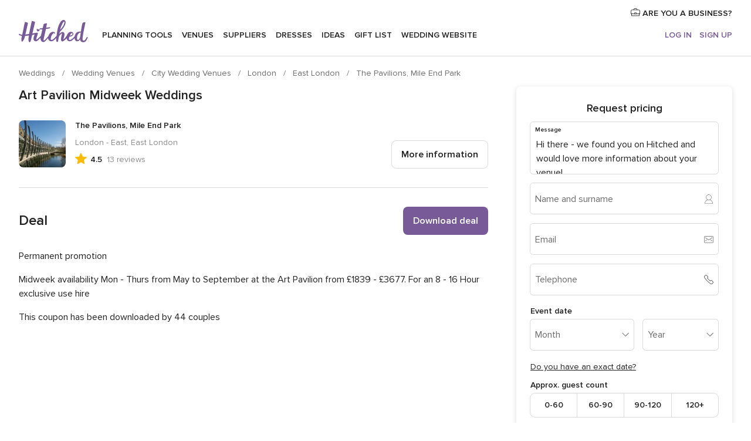

--- FILE ---
content_type: text/html; charset=UTF-8
request_url: https://www.hitched.co.uk/wedding-venues/the-pavilions-mile-end-park_6689.htm/promotions/art-pavilion-midweek-weddings--pr117293
body_size: 25645
content:
<!DOCTYPE html>
<html lang="en-GB" prefix="og: http://ogp.me/ns#">
<head>
<meta http-equiv="Content-Type" content="text/html; charset=utf-8">
<title>Art Pavilion Midweek Weddings from The Pavilions, Mile End Park</title>
<meta name="description" content="Art Pavilion Midweek Weddings from The Pavilions, Mile End Park. Midweek availability Mon - Thurs from May to September at the Art Pavilion from £1839 - £3677. For an 8 - 16 Hour...">
<meta name="keywords" content="Art Pavilion Midweek Weddings, Offer Art Pavilion Midweek Weddings, Offer The Pavilions, Mile End Park, promotions from The Pavilions, Mile End Park">
<meta name="robots" content="NOINDEX,NOFOLLOW">
<meta name="pbdate" content="7:54:28 19/12/2025">
<link rel="alternate" href="android-app://uk.co.weddingspot.launcher/weddingspotcouk/m.hitched.co.uk/wedding-venues/the-pavilions-mile-end-park_6689.htm/promotions/art-pavilion-midweek-weddings--pr117293">
<meta name="viewport" content="width=device-width, initial-scale=1.0">
<meta name="apple-custom-itunes-app" content="app-id=606949137">
<meta name="apple-itunes-app" content="app-id=606949137, app-argument=https://app.appsflyer.com/id606949137?pid=WP-iOS-UK&c=WP-UK-LANDINGS&s=gb">
<meta name="google-play-app" content="app-id=uk.co.weddingspot.launcher">
<link rel="shortcut icon" href="https://www.hitched.co.uk/mobile/assets/img/favicon/favicon.png">

<meta property="fb:pages" content="83317592798" />
<meta property="fb:app_id" content="917591111729392" />
<meta property="og:type" content="website" />
<meta property="og:title" content="The Pavilions, Mile End Park" />
<meta property="og:description" content="Searching for a wedding venue that’s truly unforgettable? Just a short stroll from Mile End Station, the Art &amp; Ecology Pavilions are hidden gems nestled in the heart of East London’s Mile End Park, offering bright, open-plan contemporary interiors" />
<meta property="og:image" content="https://cdn0.hitched.co.uk/vendor/7289/3_2/1280/jpg/dsc-0037_4_197289-162099064545936.jpeg">
<meta property="og:image:secure_url" content="https://cdn0.hitched.co.uk/vendor/7289/3_2/1280/jpg/dsc-0037_4_197289-162099064545936.jpeg">
<meta property="og:image:alt" content="The Pavilions, Mile End Park">
<meta property="og:url" content="https://www.hitched.co.uk/wedding-venues/the-pavilions-mile-end-park_6689.htm/promotions/art-pavilion-midweek-weddings--pr117293" />
<meta name="twitter:card" content="summary_large_image" />

    <link rel="stylesheet" href="https://www.hitched.co.uk/builds/desktop/css/symfnw-Hitched192-1-20251218-002_www_m_/WebBundleResponsiveMarketplaceStorefrontHitched.css">
        <script>
            var internalTrackingService = internalTrackingService || {
                triggerSubmit : function() {},
                triggerAbandon : function() {},
                loaded : false
            };
        </script>

            <script type="text/javascript">
      function getCookie (name) {var b = document.cookie.match('(^|;)\\s*' + name + '\\s*=\\s*([^;]+)'); return b ? unescape(b.pop()) : null}
      function overrideOneTrustGeo () {
        const otgeoCookie = getCookie('otgeo') || '';
        const regexp = /^([A-Za-z]+)(?:,([A-Za-z]+))?$/g;
        const matches = [...otgeoCookie.matchAll(regexp)][0];
        if (matches) {
          const countryCode = matches[1];
          const stateCode = matches[2];
          const geolocationResponse = {
            countryCode
          };
          if (stateCode) {
            geolocationResponse.stateCode = stateCode;
          }
          return {
            geolocationResponse
          };
        }
      }
      var OneTrust = overrideOneTrustGeo() || undefined;
    </script>
    <span class="ot-sdk-show-settings" style="display: none"></span>
    <script src="https://cdn.cookielaw.org/scripttemplates/otSDKStub.js" data-language="en-GB" data-domain-script="b2ba0fca-b56c-4f55-981c-935cd22f6e66" data-ignore-ga='true' defer></script>
        <script>var isCountryCookiesActiveByDefault=false,CONSENT_ANALYTICS_GROUP="C0002",CONSENT_PERSONALIZATION_GROUP="C0003",CONSENT_TARGETED_ADVERTISING_GROUP="C0004",CONSENT_SOCIAL_MEDIA_GROUP="C0005",cookieConsentContent='',hideCookieConsentLayer= '', OptanonAlertBoxClosed='';hideCookieConsentLayer=getCookie('hideCookieConsentLayer');OptanonAlertBoxClosed=getCookie('OptanonAlertBoxClosed');if(hideCookieConsentLayer==="1"||Boolean(OptanonAlertBoxClosed)){cookieConsentContent=queryStringToJSON(getCookie('OptanonConsent')||'');}function getCookie(e){var o=document.cookie.match("(^|;)\\s*"+e+"\\s*=\\s*([^;]+)");return o?unescape(o.pop()):null}function queryStringToJSON(e){var o=e.split("&"),t={};return o.forEach(function(e){e=e.split("="),t[e[0]]=decodeURIComponent(e[1]||"")}),JSON.parse(JSON.stringify(t))}function isCookieGroupAllowed(e){var o=cookieConsentContent.groups;if("string"!=typeof o){if(!isCountryCookiesActiveByDefault && e===CONSENT_ANALYTICS_GROUP && getCookie('hideCookieConsentLayer')==="1"){return true}return isCountryCookiesActiveByDefault;}for(var t=o.split(","),n=0;n<t.length;n++)if(t[n].indexOf(e,0)>=0)return"1"===t[n].split(":")[1];return!1}function userHasAcceptedTheCookies(){var e=document.getElementsByTagName("body")[0],o=document.createEvent("HTMLEvents");cookieConsentContent=queryStringToJSON(getCookie("OptanonConsent")||""),!0===isCookieGroupAllowed(CONSENT_ANALYTICS_GROUP)&&(o.initEvent("analyticsCookiesHasBeenAccepted",!0,!1),e.dispatchEvent(o)),!0===isCookieGroupAllowed(CONSENT_PERSONALIZATION_GROUP)&&(o.initEvent("personalizationCookiesHasBeenAccepted",!0,!1),e.dispatchEvent(o)),!0===isCookieGroupAllowed(CONSENT_TARGETED_ADVERTISING_GROUP)&&(o.initEvent("targetedAdvertisingCookiesHasBeenAccepted",!0,!1),e.dispatchEvent(o)),!0===isCookieGroupAllowed(CONSENT_SOCIAL_MEDIA_GROUP)&&(o.initEvent("socialMediaAdvertisingCookiesHasBeenAccepted",!0,!1),e.dispatchEvent(o))}</script>
    <script>
      document.getElementsByTagName('body')[0].addEventListener('oneTrustLoaded', function () {
        if (OneTrust.GetDomainData()?.ConsentModel?.Name === 'notice only') {
          const cookiePolicyLinkSelector = document.querySelectorAll('.ot-sdk-show-settings')
          cookiePolicyLinkSelector.forEach((selector) => {
            selector.style.display = 'none'
          })
        }
      })
    </script>
        <script>
        function CMP() {
            var body = document.getElementsByTagName('body')[0];
            var event = document.createEvent('HTMLEvents');
            var callbackIAB = (tcData, success) => {
                if (success && (tcData.eventStatus === 'tcloaded' || tcData.eventStatus === 'useractioncomplete')) {
                    window.__tcfapi('removeEventListener', 2, () => {
                    }, callbackIAB);
                    if ((typeof window.Optanon !== "undefined" &&
                      !window.Optanon.GetDomainData().IsIABEnabled) ||
                      (tcData.gdprApplies &&
                        typeof window.Optanon !== "undefined" &&
                        window.Optanon.GetDomainData().IsIABEnabled &&
                        getCookie('OptanonAlertBoxClosed'))) {
                      userHasAcceptedTheCookies();
                    }
                    if (isCookieGroupAllowed(CONSENT_ANALYTICS_GROUP) !== true) {
                        event.initEvent('analyticsCookiesHasBeenDenied', true, false);
                        body.dispatchEvent(event);
                    }
                    if (isCookieGroupAllowed(CONSENT_TARGETED_ADVERTISING_GROUP) !== true) {
                        event.initEvent('targetedAdvertisingCookiesHasBeenDenied', true, false);
                        body.dispatchEvent(event);
                    }
                    if (tcData.gdprApplies && typeof window.Optanon !== "undefined" && window.Optanon.GetDomainData().IsIABEnabled) {
                        event.initEvent('IABTcDataReady', true, false);
                        body.dispatchEvent(event);
                    } else {
                        event.initEvent('nonIABCountryDataReady', true, false);
                        body.dispatchEvent(event);
                    }
                }
            }
            var cnt = 0;
            var consentSetInterval = setInterval(function () {
                cnt += 1;
                if (cnt === 600) {
                    userHasAcceptedTheCookies();
                    clearInterval(consentSetInterval);
                }
                if (typeof window.Optanon !== "undefined" && !window.Optanon.GetDomainData().IsIABEnabled) {
                    clearInterval(consentSetInterval);
                    userHasAcceptedTheCookies();
                    event.initEvent('oneTrustLoaded', true, false);
                    body.dispatchEvent(event);
                    event.initEvent('nonIABCountryDataReady', true, false);
                    body.dispatchEvent(event);
                }
                if (typeof window.__tcfapi !== "undefined") {
                    event.initEvent('oneTrustLoaded', true, false);
                    body.dispatchEvent(event);
                    clearInterval(consentSetInterval);
                    window.__tcfapi('addEventListener', 2, callbackIAB);
                }
            });
        }
                function OptanonWrapper() {
          CMP();
        }
    </script>
</head><body>
<script>
    var gtagScript = function() { var s = document.createElement("script"), el = document.getElementsByTagName("script")[0]; s.defer = true;
    s.src = "https://www.googletagmanager.com/gtag/js?id=G-KTQ9MSRPY0";
    el.parentNode.insertBefore(s, el);}
    window.dataLayer = window.dataLayer || [];
    const analyticsGroupOpt = isCookieGroupAllowed(CONSENT_ANALYTICS_GROUP) === true;
    const targetedAdsOpt = isCookieGroupAllowed(CONSENT_TARGETED_ADVERTISING_GROUP) === true;
    const personalizationOpt = isCookieGroupAllowed(CONSENT_PERSONALIZATION_GROUP) === true;
                        window['gtag_enable_tcf_support'] = true;
            document.getElementsByTagName('body')[0].addEventListener('oneTrustLoaded', function () {
                gtagScript();
            });
            
    function gtag(){dataLayer.push(arguments);}
    gtag('js', new Date());

    gtag('consent', 'default', {
      'analytics_storage': analyticsGroupOpt ? 'granted' : 'denied',
      'ad_storage': targetedAdsOpt ? 'granted' : 'denied',
      'ad_user_data': targetedAdsOpt ? 'granted' : 'denied',
      'ad_user_personalization': targetedAdsOpt ? 'granted' : 'denied',
      'functionality_storage': targetedAdsOpt ? 'granted' : 'denied',
      'personalization_storage': personalizationOpt ? 'granted' : 'denied',
      'security_storage': 'granted'
    });
    gtag('set', 'ads_data_redaction', !analyticsGroupOpt);
    gtag('set', 'allow_ad_personalization_signals', analyticsGroupOpt);
    gtag('set', 'allow_google_signals', analyticsGroupOpt);
    gtag('set', 'allow_interest_groups', analyticsGroupOpt);
            gtag('config', 'G-KTQ9MSRPY0', { groups: 'analytics', 'send_page_view': false });
    
                        gtag('config', 'AW-1071976524', { groups: 'adwords' });
            </script>

<div id="app-apps-download-banner" class="branch-banner-placeholder branchBannerPlaceholder"></div>


    <a class="layoutSkipMain" href="#layoutMain">Skip to main content</a>
    
    <header class="layoutHeader">
        
<span class="layoutHeader__hamburger app-header-menu-toggle">
    <i class="svgIcon app-svg-async svgIcon__list-menu "   data-name="_common/list-menu" data-svg="https://cdn1.hitched.co.uk/assets/svg/optimized/_common/list-menu.svg" data-svg-lazyload="1"></i></span>


<a class="layoutHeader__logoAnchor app-analytics-event-click"
   href="https://www.hitched.co.uk/">
        <img src="https://www.hitched.co.uk/assets/img/logos/gen_logoHeader.svg"   alt="Weddings"  width="103" height="35"   >
</a>

<nav class="layoutHeader__nav app-header-nav">
    <ul class="layoutNavMenu app-header-list">
        <li class="layoutNavMenu__header">
            <i class="svgIcon app-svg-async svgIcon__close layoutNavMenu__itemClose app-header-menu-toggle"   data-name="_common/close" data-svg="https://cdn1.hitched.co.uk/assets/svg/optimized/_common/close.svg" data-svg-lazyload="1"></i>        </li>

                                <li class="layoutNavMenu__item app-header-menu-item-openSection layoutNavMenu__item--my_wedding ">
                                                                <a href="https://www.hitched.co.uk/my-wedding-planner/"
                   class="layoutNavMenu__anchor app-header-menu-itemAnchor app-analytics-track-event-click "
                    data-tracking-section="header" data-tracking-category="Navigation" data-tracking-category-authed="1"
                    data-tracking-dt="tools"                >
                    Planning tools                </a>
                                    <i class="svgIcon app-svg-async svgIcon__angleRightBlood layoutNavMenu__anchorArrow"   data-name="_common/angleRightBlood" data-svg="https://cdn1.hitched.co.uk/assets/svg/optimized/_common/angleRightBlood.svg" data-svg-lazyload="1"></i>                    
<div class="layoutNavMenuTab app-header-menu-itemDropdown">
    <div class="layoutNavMenuTab__layout">
        <div class="layoutNavMenuTab__header">
    <i class="svgIcon app-svg-async svgIcon__angleLeftBlood layoutNavMenuTab__icon app-header-menu-item-closeSection"   data-name="_common/angleLeftBlood" data-svg="https://cdn1.hitched.co.uk/assets/svg/optimized/_common/angleLeftBlood.svg" data-svg-lazyload="1"></i>    <a class="layoutNavMenuTab__title" href="https://www.hitched.co.uk/my-wedding-planner/">
        My wedding    </a>
    <i class="svgIcon app-svg-async svgIcon__close layoutNavMenuTab__iconClose app-header-menu-toggle"   data-name="_common/close" data-svg="https://cdn1.hitched.co.uk/assets/svg/optimized/_common/close.svg" data-svg-lazyload="1"></i></div>
<div class="layoutNavMenuTabMyWedding">
    <div class="layoutNavMenuTabMyWeddingList">
        <a class="layoutNavMenuTabMyWedding__title" href="https://www.hitched.co.uk/my-wedding-planner/">
            Plan your unique wedding        </a>
        <ul class="layoutNavMenuTabMyWeddingList__content ">
            <li class="layoutNavMenuTabMyWeddingList__item layoutNavMenuTabMyWeddingList__item--viewAll">
                <a href="https://www.hitched.co.uk/my-wedding-planner/">View all</a>
            </li>
                                            <li class="layoutNavMenuTabMyWeddingList__item "
                                    >
                    <a href="https://www.hitched.co.uk/planner/todo/">
                        <i class="svgIcon app-svg-async svgIcon__checklist layoutNavMenuTabMyWeddingList__itemIcon"   data-name="tools/categories/checklist" data-svg="https://cdn1.hitched.co.uk/assets/svg/optimized/tools/categories/checklist.svg" data-svg-lazyload="1"></i>                        Checklist                    </a>
                </li>
                                            <li class="layoutNavMenuTabMyWeddingList__item "
                                    >
                    <a href="https://www.hitched.co.uk/planner/guest-manager/">
                        <i class="svgIcon app-svg-async svgIcon__guests layoutNavMenuTabMyWeddingList__itemIcon"   data-name="tools/categories/guests" data-svg="https://cdn1.hitched.co.uk/assets/svg/optimized/tools/categories/guests.svg" data-svg-lazyload="1"></i>                        Guests                    </a>
                </li>
                                            <li class="layoutNavMenuTabMyWeddingList__item "
                                    >
                    <a href="https://www.hitched.co.uk/planner/tableplanner/">
                        <i class="svgIcon app-svg-async svgIcon__tables layoutNavMenuTabMyWeddingList__itemIcon"   data-name="tools/categories/tables" data-svg="https://cdn1.hitched.co.uk/assets/svg/optimized/tools/categories/tables.svg" data-svg-lazyload="1"></i>                        Seating chart                    </a>
                </li>
                                            <li class="layoutNavMenuTabMyWeddingList__item "
                                    >
                    <a href="https://www.hitched.co.uk/planner/budget-planner/">
                        <i class="svgIcon app-svg-async svgIcon__budget layoutNavMenuTabMyWeddingList__itemIcon"   data-name="tools/categories/budget" data-svg="https://cdn1.hitched.co.uk/assets/svg/optimized/tools/categories/budget.svg" data-svg-lazyload="1"></i>                        Budget                    </a>
                </li>
                                            <li class="layoutNavMenuTabMyWeddingList__item "
                                    >
                    <a href="https://www.hitched.co.uk/planner/shortlist/">
                        <i class="svgIcon app-svg-async svgIcon__vendors layoutNavMenuTabMyWeddingList__itemIcon"   data-name="tools/categories/vendors" data-svg="https://cdn1.hitched.co.uk/assets/svg/optimized/tools/categories/vendors.svg" data-svg-lazyload="1"></i>                        Wedding Suppliers                    </a>
                </li>
                                            <li class="layoutNavMenuTabMyWeddingList__item "
                                    >
                    <a href="https://www.hitched.co.uk/website/index.php?actionReferrer=8">
                        <i class="svgIcon app-svg-async svgIcon__website layoutNavMenuTabMyWeddingList__itemIcon"   data-name="tools/categories/website" data-svg="https://cdn1.hitched.co.uk/assets/svg/optimized/tools/categories/website.svg" data-svg-lazyload="1"></i>                        Wedding website                    </a>
                </li>
                                            <li class="layoutNavMenuTabMyWeddingList__item app-analytics-track-event-click"
                                            data-tracking-category="Navigation"
                        data-tracking-section="header_venues"
                        data-tracking-dt="contest"
                                    >
                    <a href="https://www.hitched.co.uk/rewards">
                        <i class="svgIcon app-svg-async svgIcon__contest layoutNavMenuTabMyWeddingList__itemIcon"   data-name="tools/categories/contest" data-svg="https://cdn1.hitched.co.uk/assets/svg/optimized/tools/categories/contest.svg" data-svg-lazyload="1"></i>                        Hitched Rewards                    </a>
                </li>
                    </ul>
    </div>
        <div class="layoutNavMenuTabMyWeddingBanners">
                    
<div class="layoutNavMenuBannerBox app-header-menu-banner app-link "
     data-href="https://www.hitched.co.uk/app-weddings"
     >
    <div class="layoutNavMenuBannerBox__content">
                    <p class="layoutNavMenuBannerBox__title">Get the Wedding Planning App</p>
                <span class="layoutNavMenuBannerBox__subtitle">Get the Hitched app. Dream it. Plan it. Book it. Wherever you are.</span>
    </div>
                <img data-src="https://www.hitched.co.uk/assets/img/logos/square-icon.svg"  class="lazyload layoutNavMenuBannerBox__icon" alt="App icon"  width="60" height="60"  >
    </div>
                                            
<div class="layoutNavMenuBannerBox app-header-menu-banner app-link "
     data-href="https://www.hitched.co.uk/album-wedding-wedshoots"
     >
    <div class="layoutNavMenuBannerBox__content">
                    <a class="layoutNavMenuBannerBox__title" href="https://www.hitched.co.uk/album-wedding-wedshoots">Wedshoots</a>
                <span class="layoutNavMenuBannerBox__subtitle">Collect all the photos from your wedding guests.</span>
    </div>
                <img data-src="https://www.hitched.co.uk/assets/img/wedshoots/ico_wedshoots.svg"  class="lazyload layoutNavMenuBannerBox__icon" alt="Wedshoots icon"  width="60" height="60"  >
    </div>
                        </div>
</div>    </div>
</div>
                            </li>
                                <li class="layoutNavMenu__item app-header-menu-item-openSection layoutNavMenu__item--venues ">
                                                                <a href="https://www.hitched.co.uk/wedding-venues/"
                   class="layoutNavMenu__anchor app-header-menu-itemAnchor app-analytics-track-event-click "
                    data-tracking-section="header" data-tracking-category="Navigation" data-tracking-category-authed="1"
                    data-tracking-dt="venues"                >
                    Venues                </a>
                                    <i class="svgIcon app-svg-async svgIcon__angleRightBlood layoutNavMenu__anchorArrow"   data-name="_common/angleRightBlood" data-svg="https://cdn1.hitched.co.uk/assets/svg/optimized/_common/angleRightBlood.svg" data-svg-lazyload="1"></i>                    
<div class="layoutNavMenuTab app-header-menu-itemDropdown">
    <div class="layoutNavMenuTab__layout">
        
<div class="layoutNavMenuTab__header">
    <i class="svgIcon app-svg-async svgIcon__angleLeftBlood layoutNavMenuTab__icon app-header-menu-item-closeSection"   data-name="_common/angleLeftBlood" data-svg="https://cdn1.hitched.co.uk/assets/svg/optimized/_common/angleLeftBlood.svg" data-svg-lazyload="1"></i>    <a class="layoutNavMenuTab__title" href="https://www.hitched.co.uk/wedding-venues/">
        Venues    </a>
    <i class="svgIcon app-svg-async svgIcon__close layoutNavMenuTab__iconClose app-header-menu-toggle"   data-name="_common/close" data-svg="https://cdn1.hitched.co.uk/assets/svg/optimized/_common/close.svg" data-svg-lazyload="1"></i></div>
<div class="layoutNavMenuTabVenues">
    <div class="layoutNavMenuTabVenues__categories">
        <div class="layoutNavMenuTabVenuesList">
            <a class="layoutNavMenuTabVenues__title"
               href="https://www.hitched.co.uk/wedding-venues/">
                Wedding Venues            </a>
            <ul class="layoutNavMenuTabVenuesList__content">
                <li class="layoutNavMenuTabVenuesList__item layoutNavMenuTabVenuesList__item--viewAll">
                    <a href="https://www.hitched.co.uk/wedding-venues/">View all</a>
                </li>
                                    <li class="layoutNavMenuTabVenuesList__item">
                        <a href="https://www.hitched.co.uk/wedding-venues/barn-wedding-venues/">
                            Barn Weddings                        </a>
                    </li>
                                    <li class="layoutNavMenuTabVenuesList__item">
                        <a href="https://www.hitched.co.uk/wedding-venues/country-wedding-venues/">
                            Country Weddings                        </a>
                    </li>
                                    <li class="layoutNavMenuTabVenuesList__item">
                        <a href="https://www.hitched.co.uk/wedding-venues/pub-or-restaurant-wedding-venues/">
                            Bar, Pub and Restaurant                        </a>
                    </li>
                                    <li class="layoutNavMenuTabVenuesList__item">
                        <a href="https://www.hitched.co.uk/wedding-venues/unique-weddings-wedding-venues/">
                            Unique and Unusual                        </a>
                    </li>
                                    <li class="layoutNavMenuTabVenuesList__item">
                        <a href="https://www.hitched.co.uk/wedding-venues/castle-wedding-venues/">
                            Castle Weddings                        </a>
                    </li>
                                    <li class="layoutNavMenuTabVenuesList__item">
                        <a href="https://www.hitched.co.uk/wedding-venues/historic-wedding-venues/">
                            Historic Weddings                        </a>
                    </li>
                                    <li class="layoutNavMenuTabVenuesList__item">
                        <a href="https://www.hitched.co.uk/wedding-venues/vineyard-weddings-wedding-venues/">
                            Vineyard and Winery                        </a>
                    </li>
                                    <li class="layoutNavMenuTabVenuesList__item">
                        <a href="https://www.hitched.co.uk/wedding-venues/city-wedding-venues/">
                            City Weddings                        </a>
                    </li>
                                    <li class="layoutNavMenuTabVenuesList__item">
                        <a href="https://www.hitched.co.uk/wedding-venues/hotel-wedding-venues/">
                            Hotels                        </a>
                    </li>
                                    <li class="layoutNavMenuTabVenuesList__item">
                        <a href="https://www.hitched.co.uk/wedding-venues/sporting-wedding-venues/">
                            Sporting                        </a>
                    </li>
                                    <li class="layoutNavMenuTabVenuesList__item">
                        <a href="https://www.hitched.co.uk/wedding-venues/woodland-and-festival-wedding-venues/">
                            Woodland and Festival Weddings                        </a>
                    </li>
                                    <li class="layoutNavMenuTabVenuesList__item">
                        <a href="https://www.hitched.co.uk/wedding-venues/coastal-wedding-venues/">
                            Coastal and Beach Weddings                        </a>
                    </li>
                                    <li class="layoutNavMenuTabVenuesList__item">
                        <a href="https://www.hitched.co.uk/wedding-venues/marquee-wedding-venues/">
                            Marquee and Tent                        </a>
                    </li>
                                    <li class="layoutNavMenuTabVenuesList__item">
                        <a href="https://www.hitched.co.uk/wedding-venues/stately-home-wedding-venues/">
                            Stately Home                        </a>
                    </li>
                                    <li class="layoutNavMenuTabVenuesList__item">
                        <a href="https://www.hitched.co.uk/wedding-venues/asian-wedding-wedding-venues/">
                            Asian Weddings                        </a>
                    </li>
                                                    <li class="layoutNavMenuTabVenuesList__item layoutNavMenuTabVenuesList__item--highlight">
                        <a href="https://www.hitched.co.uk/promotions/wedding-venues">
                            Deals                        </a>
                    </li>
                            </ul>
        </div>
    </div>
    
            <div class="layoutNavMenuTabVenuesBanners">
                            
<div class="layoutNavMenuBannerBox app-header-menu-banner app-link app-analytics-track-event-click"
     data-href="https://www.hitched.co.uk/destination-wedding"
                  data-tracking-section=header_venues                      data-tracking-category=Navigation                      data-tracking-dt=destination_weddings         >
    <div class="layoutNavMenuBannerBox__content">
                    <p class="layoutNavMenuBannerBox__title">Destination weddings</p>
                <span class="layoutNavMenuBannerBox__subtitle">Plan your wedding abroad.</span>
    </div>
            <img class="svgIcon svgIcon__plane_destination layoutNavMenuBannerBox__icon lazyload" data-src="https://cdn1.hitched.co.uk/assets/svg/original/illustration/plane_destination.svg"  alt="illustration plane destination" width="56" height="56" >    </div>
                                        
<div class="layoutNavMenuBannerBox app-header-menu-banner app-link app-analytics-track-event-click"
     data-href="https://www.hitched.co.uk/rewards"
                  data-tracking-section=header_venues                      data-tracking-category=Navigation                      data-tracking-dt=contest         >
    <div class="layoutNavMenuBannerBox__content">
                    <p class="layoutNavMenuBannerBox__title">Win £3,000</p>
                <span class="layoutNavMenuBannerBox__subtitle">Earn entries and participate in the Hitched Rewards contest!</span>
    </div>
            <img class="svgIcon svgIcon__stars layoutNavMenuBannerBox__icon lazyload" data-src="https://cdn1.hitched.co.uk/assets/svg/original/illustration/stars.svg"  alt="illustration stars" width="56" height="56" >    </div>
                    </div>
    </div>
    </div>
</div>
                            </li>
                                <li class="layoutNavMenu__item app-header-menu-item-openSection layoutNavMenu__item--vendors ">
                                                                <a href="https://www.hitched.co.uk/wedding-suppliers/"
                   class="layoutNavMenu__anchor app-header-menu-itemAnchor app-analytics-track-event-click "
                    data-tracking-section="header" data-tracking-category="Navigation" data-tracking-category-authed="1"
                    data-tracking-dt="vendors"                >
                    Suppliers                </a>
                                    <i class="svgIcon app-svg-async svgIcon__angleRightBlood layoutNavMenu__anchorArrow"   data-name="_common/angleRightBlood" data-svg="https://cdn1.hitched.co.uk/assets/svg/optimized/_common/angleRightBlood.svg" data-svg-lazyload="1"></i>                    
<div class="layoutNavMenuTab app-header-menu-itemDropdown">
    <div class="layoutNavMenuTab__layout">
        
<div class="layoutNavMenuTab__header">
    <i class="svgIcon app-svg-async svgIcon__angleLeftBlood layoutNavMenuTab__icon app-header-menu-item-closeSection"   data-name="_common/angleLeftBlood" data-svg="https://cdn1.hitched.co.uk/assets/svg/optimized/_common/angleLeftBlood.svg" data-svg-lazyload="1"></i>    <a class="layoutNavMenuTab__title" href="https://www.hitched.co.uk/wedding-suppliers/">
        Suppliers    </a>
    <i class="svgIcon app-svg-async svgIcon__close layoutNavMenuTab__iconClose app-header-menu-toggle"   data-name="_common/close" data-svg="https://cdn1.hitched.co.uk/assets/svg/optimized/_common/close.svg" data-svg-lazyload="1"></i></div>
<div class="layoutNavMenuTabVendors">
    <div class="layoutNavMenuTabVendors__content">
        <div class="layoutNavMenuTabVendorsList">
            <a class="layoutNavMenuTabVendors__title" href="https://www.hitched.co.uk/wedding-suppliers/">
                Book all the services for your wedding            </a>
            <ul class="layoutNavMenuTabVendorsList__content">
                <li class="layoutNavMenuTabVendorsList__item layoutNavMenuTabVendorsList__item--viewAll">
                    <a href="https://www.hitched.co.uk/wedding-suppliers/">View all</a>
                </li>
                                    <li class="layoutNavMenuTabVendorsList__item">
                        <i class="svgIcon app-svg-async svgIcon__categPhoto layoutNavMenuTabVendorsList__itemIcon"   data-name="vendors/categories/categPhoto" data-svg="https://cdn1.hitched.co.uk/assets/svg/optimized/vendors/categories/categPhoto.svg" data-svg-lazyload="1"></i>                        <a href="https://www.hitched.co.uk/wedding-photographers/">
                            Photographers                        </a>
                    </li>
                                    <li class="layoutNavMenuTabVendorsList__item">
                        <i class="svgIcon app-svg-async svgIcon__categVideo layoutNavMenuTabVendorsList__itemIcon"   data-name="vendors/categories/categVideo" data-svg="https://cdn1.hitched.co.uk/assets/svg/optimized/vendors/categories/categVideo.svg" data-svg-lazyload="1"></i>                        <a href="https://www.hitched.co.uk/wedding-videographers/">
                            Videographers                        </a>
                    </li>
                                    <li class="layoutNavMenuTabVendorsList__item">
                        <i class="svgIcon app-svg-async svgIcon__categMusic layoutNavMenuTabVendorsList__itemIcon"   data-name="vendors/categories/categMusic" data-svg="https://cdn1.hitched.co.uk/assets/svg/optimized/vendors/categories/categMusic.svg" data-svg-lazyload="1"></i>                        <a href="https://www.hitched.co.uk/wedding-music-and-djs/">
                            Music and DJs                        </a>
                    </li>
                                    <li class="layoutNavMenuTabVendorsList__item">
                        <i class="svgIcon app-svg-async svgIcon__categRental layoutNavMenuTabVendorsList__itemIcon"   data-name="vendors/categories/categRental" data-svg="https://cdn1.hitched.co.uk/assets/svg/optimized/vendors/categories/categRental.svg" data-svg-lazyload="1"></i>                        <a href="https://www.hitched.co.uk/wedding-cars-and-travel/">
                            Cars and Travel                        </a>
                    </li>
                                    <li class="layoutNavMenuTabVendorsList__item">
                        <i class="svgIcon app-svg-async svgIcon__categInvite layoutNavMenuTabVendorsList__itemIcon"   data-name="vendors/categories/categInvite" data-svg="https://cdn1.hitched.co.uk/assets/svg/optimized/vendors/categories/categInvite.svg" data-svg-lazyload="1"></i>                        <a href="https://www.hitched.co.uk/wedding-stationery/">
                            Stationery                        </a>
                    </li>
                                    <li class="layoutNavMenuTabVendorsList__item">
                        <i class="svgIcon app-svg-async svgIcon__categGift layoutNavMenuTabVendorsList__itemIcon"   data-name="vendors/categories/categGift" data-svg="https://cdn1.hitched.co.uk/assets/svg/optimized/vendors/categories/categGift.svg" data-svg-lazyload="1"></i>                        <a href="https://www.hitched.co.uk/wedding-favours/">
                            Favours                        </a>
                    </li>
                                    <li class="layoutNavMenuTabVendorsList__item">
                        <i class="svgIcon app-svg-async svgIcon__categFlower layoutNavMenuTabVendorsList__itemIcon"   data-name="vendors/categories/categFlower" data-svg="https://cdn1.hitched.co.uk/assets/svg/optimized/vendors/categories/categFlower.svg" data-svg-lazyload="1"></i>                        <a href="https://www.hitched.co.uk/wedding-florist/">
                            Florists                        </a>
                    </li>
                                    <li class="layoutNavMenuTabVendorsList__item">
                        <i class="svgIcon app-svg-async svgIcon__categPlanner layoutNavMenuTabVendorsList__itemIcon"   data-name="vendors/categories/categPlanner" data-svg="https://cdn1.hitched.co.uk/assets/svg/optimized/vendors/categories/categPlanner.svg" data-svg-lazyload="1"></i>                        <a href="https://www.hitched.co.uk/wedding-planner/">
                            Planners                        </a>
                    </li>
                                    <li class="layoutNavMenuTabVendorsList__item">
                        <i class="svgIcon app-svg-async svgIcon__categPlane layoutNavMenuTabVendorsList__itemIcon"   data-name="vendors/categories/categPlane" data-svg="https://cdn1.hitched.co.uk/assets/svg/optimized/vendors/categories/categPlane.svg" data-svg-lazyload="1"></i>                        <a href="https://www.hitched.co.uk/wedding-honeymoons/">
                            Honeymoons                        </a>
                    </li>
                            </ul>
        </div>
                <div class="layoutNavMenuTabVendorsListOthers">
            <p class="layoutNavMenuTabVendorsListOthers__subtitle">More wedding professionals</p>
            <ul class="layoutNavMenuTabVendorsListOthers__container">
                                    <li class="layoutNavMenuTabVendorsListOthers__item">
                        <a href="https://www.hitched.co.uk/wedding-beauty-hair-make-up/">
                            Beauty, Hair & Make Up                        </a>
                    </li>
                                    <li class="layoutNavMenuTabVendorsListOthers__item">
                        <a href="https://www.hitched.co.uk/wedding-decorative-hire/">
                            Decor Hire and Styling                        </a>
                    </li>
                                    <li class="layoutNavMenuTabVendorsListOthers__item">
                        <a href="https://www.hitched.co.uk/wedding-mobile-bar-services/">
                            Mobile Bar Services                        </a>
                    </li>
                                    <li class="layoutNavMenuTabVendorsListOthers__item">
                        <a href="https://www.hitched.co.uk/wedding-something-different/">
                            Something Different                        </a>
                    </li>
                                    <li class="layoutNavMenuTabVendorsListOthers__item">
                        <a href="https://www.hitched.co.uk/wedding-bridalwear-shop/">
                            Bridalwear Shops                        </a>
                    </li>
                                    <li class="layoutNavMenuTabVendorsListOthers__item">
                        <a href="https://www.hitched.co.uk/wedding-entertainment/">
                            Entertainment                        </a>
                    </li>
                                    <li class="layoutNavMenuTabVendorsListOthers__item">
                        <a href="https://www.hitched.co.uk/wedding-speechwriting/">
                            Speechwriting                        </a>
                    </li>
                                    <li class="layoutNavMenuTabVendorsListOthers__item">
                        <a href="https://www.hitched.co.uk/wedding-cakes/">
                            Cakes                        </a>
                    </li>
                                    <li class="layoutNavMenuTabVendorsListOthers__item">
                        <a href="https://www.hitched.co.uk/wedding-catering/">
                            Catering                        </a>
                    </li>
                                    <li class="layoutNavMenuTabVendorsListOthers__item">
                        <a href="https://www.hitched.co.uk/wedding-marquee-and-tipi-hire/">
                            Marquee & Tipi Hire                        </a>
                    </li>
                                    <li class="layoutNavMenuTabVendorsListOthers__item">
                        <a href="https://www.hitched.co.uk/wedding-photo-booths/">
                            Photo Booth                        </a>
                    </li>
                                    <li class="layoutNavMenuTabVendorsListOthers__item">
                        <a href="https://www.hitched.co.uk/wedding-celebrants/">
                            Celebrants                        </a>
                    </li>
                                                    <li class="layoutNavMenuTabVendorsListOthers__deals">
                        <a href="https://www.hitched.co.uk/promotions/wedding-suppliers">
                            Deals                        </a>
                    </li>
                            </ul>
        </div>
    </div>
    <div class="layoutNavMenuTabVendorsBanners">
                    
<div class="layoutNavMenuBannerBox app-header-menu-banner app-link app-analytics-track-event-click"
     data-href="https://www.hitched.co.uk/destination-wedding"
                  data-tracking-section=header_vendors                      data-tracking-category=Navigation                      data-tracking-dt=destination_weddings         >
    <div class="layoutNavMenuBannerBox__content">
                    <p class="layoutNavMenuBannerBox__title">Destination weddings</p>
                <span class="layoutNavMenuBannerBox__subtitle">Plan your wedding abroad.</span>
    </div>
            <img class="svgIcon svgIcon__plane_destination layoutNavMenuBannerBox__icon lazyload" data-src="https://cdn1.hitched.co.uk/assets/svg/original/illustration/plane_destination.svg"  alt="illustration plane destination" width="56" height="56" >    </div>
                            
<div class="layoutNavMenuBannerBox app-header-menu-banner app-link app-analytics-track-event-click"
     data-href="https://www.hitched.co.uk/rewards"
                  data-tracking-section=header_vendors                      data-tracking-category=Navigation                      data-tracking-dt=contest         >
    <div class="layoutNavMenuBannerBox__content">
                    <p class="layoutNavMenuBannerBox__title">Win £3,000</p>
                <span class="layoutNavMenuBannerBox__subtitle">Earn entries and participate in the Hitched Rewards contest!</span>
    </div>
            <img class="svgIcon svgIcon__stars layoutNavMenuBannerBox__icon lazyload" data-src="https://cdn1.hitched.co.uk/assets/svg/original/illustration/stars.svg"  alt="illustration stars" width="56" height="56" >    </div>
                    </div>
    </div>    </div>
</div>
                            </li>
                                <li class="layoutNavMenu__item app-header-menu-item-openSection layoutNavMenu__item--dresses ">
                                                                <a href="https://www.hitched.co.uk/wedding-dresses/"
                   class="layoutNavMenu__anchor app-header-menu-itemAnchor app-analytics-track-event-click "
                    data-tracking-section="header" data-tracking-category="Navigation" data-tracking-category-authed="1"
                    data-tracking-dt="dresses"                >
                    Dresses                </a>
                                    <i class="svgIcon app-svg-async svgIcon__angleRightBlood layoutNavMenu__anchorArrow"   data-name="_common/angleRightBlood" data-svg="https://cdn1.hitched.co.uk/assets/svg/optimized/_common/angleRightBlood.svg" data-svg-lazyload="1"></i>                    
<div class="layoutNavMenuTab app-header-menu-itemDropdown">
    <div class="layoutNavMenuTab__layout">
        
<div class="layoutNavMenuTab__header">
    <i class="svgIcon app-svg-async svgIcon__angleLeftBlood layoutNavMenuTab__icon app-header-menu-item-closeSection"   data-name="_common/angleLeftBlood" data-svg="https://cdn1.hitched.co.uk/assets/svg/optimized/_common/angleLeftBlood.svg" data-svg-lazyload="1"></i>    <a class="layoutNavMenuTab__title" href="https://www.hitched.co.uk/wedding-dresses/">
        Dresses    </a>
    <i class="svgIcon app-svg-async svgIcon__close layoutNavMenuTab__iconClose app-header-menu-toggle"   data-name="_common/close" data-svg="https://cdn1.hitched.co.uk/assets/svg/optimized/_common/close.svg" data-svg-lazyload="1"></i></div>
<div class="layoutNavMenuTabDresses">
    <div class="layoutNavMenuTabDressesList">
        <a class="layoutNavMenuTabDresses__title" href="https://www.hitched.co.uk/wedding-dresses/">
            Attire for the entire wedding party        </a>
        <ul class="layoutNavMenuTabDressesList__content">
            <li class="layoutNavMenuTabDressesList__item layoutNavMenuTabDressesList__item--viewAll">
                <a href="https://www.hitched.co.uk/wedding-dresses/">View all</a>
            </li>
                            <li class="layoutNavMenuTabDressesList__item">
                    <a href="https://www.hitched.co.uk/wedding-dresses/" class="layoutNavMenuTabDressesList__Link">
                        <i class="svgIcon app-svg-async svgIcon__bride-dress layoutNavMenuTabDressesList__itemIcon"   data-name="dresses/categories/bride-dress" data-svg="https://cdn1.hitched.co.uk/assets/svg/optimized/dresses/categories/bride-dress.svg" data-svg-lazyload="1"></i>                        Bride                    </a>
                </li>
                            <li class="layoutNavMenuTabDressesList__item">
                    <a href="https://www.hitched.co.uk/mens-wedding-suits/" class="layoutNavMenuTabDressesList__Link">
                        <i class="svgIcon app-svg-async svgIcon__suit layoutNavMenuTabDressesList__itemIcon"   data-name="dresses/categories/suit" data-svg="https://cdn1.hitched.co.uk/assets/svg/optimized/dresses/categories/suit.svg" data-svg-lazyload="1"></i>                        Groom                    </a>
                </li>
                            <li class="layoutNavMenuTabDressesList__item">
                    <a href="https://www.hitched.co.uk/mother-of-the-bride/" class="layoutNavMenuTabDressesList__Link">
                        <i class="svgIcon app-svg-async svgIcon__godmum layoutNavMenuTabDressesList__itemIcon"   data-name="dresses/categories/godmum" data-svg="https://cdn1.hitched.co.uk/assets/svg/optimized/dresses/categories/godmum.svg" data-svg-lazyload="1"></i>                        Mother of the bride                    </a>
                </li>
                            <li class="layoutNavMenuTabDressesList__item">
                    <a href="https://www.hitched.co.uk/bridesmaids-dresses/" class="layoutNavMenuTabDressesList__Link">
                        <i class="svgIcon app-svg-async svgIcon__dress layoutNavMenuTabDressesList__itemIcon"   data-name="dresses/categories/dress" data-svg="https://cdn1.hitched.co.uk/assets/svg/optimized/dresses/categories/dress.svg" data-svg-lazyload="1"></i>                        Bridesmaids                    </a>
                </li>
                            <li class="layoutNavMenuTabDressesList__item">
                    <a href="https://www.hitched.co.uk/bridal-headwear-and-jewellery/" class="layoutNavMenuTabDressesList__Link">
                        <i class="svgIcon app-svg-async svgIcon__diamond layoutNavMenuTabDressesList__itemIcon"   data-name="dresses/categories/diamond" data-svg="https://cdn1.hitched.co.uk/assets/svg/optimized/dresses/categories/diamond.svg" data-svg-lazyload="1"></i>                        Jewellery                    </a>
                </li>
                            <li class="layoutNavMenuTabDressesList__item">
                    <a href="https://www.hitched.co.uk/wedding-shoes/" class="layoutNavMenuTabDressesList__Link">
                        <i class="svgIcon app-svg-async svgIcon__shoe layoutNavMenuTabDressesList__itemIcon"   data-name="dresses/categories/shoe" data-svg="https://cdn1.hitched.co.uk/assets/svg/optimized/dresses/categories/shoe.svg" data-svg-lazyload="1"></i>                        Shoes                    </a>
                </li>
                            <li class="layoutNavMenuTabDressesList__item">
                    <a href="https://www.hitched.co.uk/wedding-cufflinks-and-watches/" class="layoutNavMenuTabDressesList__Link">
                        <i class="svgIcon app-svg-async svgIcon__handbag layoutNavMenuTabDressesList__itemIcon"   data-name="dresses/categories/handbag" data-svg="https://cdn1.hitched.co.uk/assets/svg/optimized/dresses/categories/handbag.svg" data-svg-lazyload="1"></i>                        Cufflinks                    </a>
                </li>
                            <li class="layoutNavMenuTabDressesList__item">
                    <a href="https://www.hitched.co.uk/wedding-rings/" class="layoutNavMenuTabDressesList__Link">
                        <i class="svgIcon app-svg-async svgIcon__ring layoutNavMenuTabDressesList__itemIcon"   data-name="dresses/categories/ring" data-svg="https://cdn1.hitched.co.uk/assets/svg/optimized/dresses/categories/ring.svg" data-svg-lazyload="1"></i>                        Rings                    </a>
                </li>
                    </ul>
    </div>
    <div class="layoutNavMenuTabDressesFeatured">
        <p class="layoutNavMenuTabDresses__subtitle">Featured designers</p>
        <div class="layoutNavMenuTabDressesFeatured__content">
                            <a href="https://www.hitched.co.uk/wedding-dresses/martina-liana/">
                    <figure class="layoutNavMenuTabDressesFeaturedItem">
                            <img data-src="https://cdn0.hitched.co.uk/cat/wedding-dresses/martina-liana/ml1998--mfvr627295.jpg"  class="lazyload layoutNavMenuTabDressesFeaturedItem__image" alt="Martina Liana"  width="290" height="406"  >
                        <figcaption class="layoutNavMenuTabDressesFeaturedItem__name">Martina Liana</figcaption>
                    </figure>
                </a>
                            <a href="https://www.hitched.co.uk/wedding-dresses/justin-alexander-signature/">
                    <figure class="layoutNavMenuTabDressesFeaturedItem">
                            <img data-src="https://cdn0.hitched.co.uk/cat/wedding-dresses/justin-alexander-signature/rhiannon--mfvr624609.jpg"  class="lazyload layoutNavMenuTabDressesFeaturedItem__image" alt="Justin Alexander Signature"  width="290" height="406"  >
                        <figcaption class="layoutNavMenuTabDressesFeaturedItem__name">Justin Alexander Signature</figcaption>
                    </figure>
                </a>
                            <a href="https://www.hitched.co.uk/wedding-dresses/justin-alexander/">
                    <figure class="layoutNavMenuTabDressesFeaturedItem">
                            <img data-src="https://cdn0.hitched.co.uk/cat/wedding-dresses/justin-alexander/kirsten--mfvr624859.jpg"  class="lazyload layoutNavMenuTabDressesFeaturedItem__image" alt="Justin Alexander"  width="290" height="406"  >
                        <figcaption class="layoutNavMenuTabDressesFeaturedItem__name">Justin Alexander</figcaption>
                    </figure>
                </a>
                            <a href="https://www.hitched.co.uk/wedding-dresses/adore/">
                    <figure class="layoutNavMenuTabDressesFeaturedItem">
                            <img data-src="https://cdn0.hitched.co.uk/cat/wedding-dresses/adore-by-justin-alexander/lux--mfvr624851.jpg"  class="lazyload layoutNavMenuTabDressesFeaturedItem__image" alt="Adore by Justin Alexander"  width="290" height="406"  >
                        <figcaption class="layoutNavMenuTabDressesFeaturedItem__name">Adore by Justin Alexander</figcaption>
                    </figure>
                </a>
                            <a href="https://www.hitched.co.uk/wedding-dresses/sincerity-bridal/">
                    <figure class="layoutNavMenuTabDressesFeaturedItem">
                            <img data-src="https://cdn0.hitched.co.uk/cat/wedding-dresses/sincerity-bridal/44522--mfvr625747.jpg"  class="lazyload layoutNavMenuTabDressesFeaturedItem__image" alt="Sincerity Bridal"  width="290" height="406"  >
                        <figcaption class="layoutNavMenuTabDressesFeaturedItem__name">Sincerity Bridal</figcaption>
                    </figure>
                </a>
                    </div>
    </div>
</div>
    </div>
</div>
                            </li>
                                <li class="layoutNavMenu__item app-header-menu-item-openSection layoutNavMenu__item--articles ">
                                                                <a href="https://www.hitched.co.uk/wedding-planning/"
                   class="layoutNavMenu__anchor app-header-menu-itemAnchor app-analytics-track-event-click "
                    data-tracking-section="header" data-tracking-category="Navigation" data-tracking-category-authed="1"
                    data-tracking-dt="ideas"                >
                    Ideas                </a>
                                    <i class="svgIcon app-svg-async svgIcon__angleRightBlood layoutNavMenu__anchorArrow"   data-name="_common/angleRightBlood" data-svg="https://cdn1.hitched.co.uk/assets/svg/optimized/_common/angleRightBlood.svg" data-svg-lazyload="1"></i>                    
<div class="layoutNavMenuTab app-header-menu-itemDropdown">
    <div class="layoutNavMenuTab__layout">
        
<div class="layoutNavMenuTab__header">
    <i class="svgIcon app-svg-async svgIcon__angleLeftBlood layoutNavMenuTab__icon app-header-menu-item-closeSection"   data-name="_common/angleLeftBlood" data-svg="https://cdn1.hitched.co.uk/assets/svg/optimized/_common/angleLeftBlood.svg" data-svg-lazyload="1"></i>    <a class="layoutNavMenuTab__title" href="https://www.hitched.co.uk/wedding-planning/">
        Wedding ideas    </a>
    <i class="svgIcon app-svg-async svgIcon__close layoutNavMenuTab__iconClose app-header-menu-toggle"   data-name="_common/close" data-svg="https://cdn1.hitched.co.uk/assets/svg/optimized/_common/close.svg" data-svg-lazyload="1"></i></div>
<div class="layoutNavMenuTabArticles">
    <div class="layoutNavMenuTabArticlesList">
        <a class="layoutNavMenuTabArticles__title" href="https://www.hitched.co.uk/wedding-planning/">
            Wedding inspiration and ideas        </a>
        <ul class="layoutNavMenuTabArticlesList__content">
            <li class="layoutNavMenuTabArticlesList__item layoutNavMenuTabArticlesList__item--viewAll">
                <a href="https://www.hitched.co.uk/wedding-planning/">View all</a>
            </li>
                            <li class="layoutNavMenuTabArticlesList__item">
                    <a href="https://www.hitched.co.uk/real-weddings/">
                        Real Weddings                    </a>
                </li>
                            <li class="layoutNavMenuTabArticlesList__item">
                    <a href="https://www.hitched.co.uk/wedding-planning/organising-and-planning/">
                        Planning Essentials                    </a>
                </li>
                            <li class="layoutNavMenuTabArticlesList__item">
                    <a href="https://www.hitched.co.uk/wedding-planning/invite-wording-and-etiquette/">
                        Stationery and Wording Ideas                    </a>
                </li>
                            <li class="layoutNavMenuTabArticlesList__item">
                    <a href="https://www.hitched.co.uk/wedding-planning/budget/">
                        Budget                    </a>
                </li>
                            <li class="layoutNavMenuTabArticlesList__item">
                    <a href="https://www.hitched.co.uk/wedding-planning/stag-and-hen/">
                        Stag and Hen                    </a>
                </li>
                            <li class="layoutNavMenuTabArticlesList__item">
                    <a href="https://www.hitched.co.uk/wedding-planning/ceremony-and-reception/">
                        Ceremony and Reception                    </a>
                </li>
                            <li class="layoutNavMenuTabArticlesList__item">
                    <a href="https://www.hitched.co.uk/wedding-planning/entertainment/">
                        Entertainment                    </a>
                </li>
                            <li class="layoutNavMenuTabArticlesList__item">
                    <a href="https://www.hitched.co.uk/wedding-planning/bridalwear-articles/">
                        Wedding Fashion                    </a>
                </li>
                            <li class="layoutNavMenuTabArticlesList__item">
                    <a href="https://www.hitched.co.uk/wedding-planning/flowers/">
                        Flowers                    </a>
                </li>
                            <li class="layoutNavMenuTabArticlesList__item">
                    <a href="https://www.hitched.co.uk/wedding-planning/cakes/">
                        Cakes                    </a>
                </li>
                            <li class="layoutNavMenuTabArticlesList__item">
                    <a href="https://www.hitched.co.uk/wedding-planning/photography/">
                        Photography                    </a>
                </li>
                            <li class="layoutNavMenuTabArticlesList__item">
                    <a href="https://www.hitched.co.uk/wedding-planning/beauty/">
                        Beauty and Wellbeing                    </a>
                </li>
                            <li class="layoutNavMenuTabArticlesList__item">
                    <a href="https://www.hitched.co.uk/wedding-planning/wedding-diy/">
                        Wedding DIY                    </a>
                </li>
                            <li class="layoutNavMenuTabArticlesList__item">
                    <a href="https://www.hitched.co.uk/wedding-planning/honeymoon-articles/">
                        Honeymoons                    </a>
                </li>
                            <li class="layoutNavMenuTabArticlesList__item">
                    <a href="https://www.hitched.co.uk/wedding-speeches/">
                        Wedding Speeches                    </a>
                </li>
                            <li class="layoutNavMenuTabArticlesList__item">
                    <a href="https://www.hitched.co.uk/wedding-planning/news/">
                        News                    </a>
                </li>
                            <li class="layoutNavMenuTabArticlesList__item">
                    <a href="https://www.hitched.co.uk/wedding-planning/promotional/">
                        Promotional                    </a>
                </li>
                            <li class="layoutNavMenuTabArticlesList__item">
                    <a href="https://www.hitched.co.uk/wedding-songs/">
                        Wedding Songs                    </a>
                </li>
                    </ul>
    </div>
    <div class="layoutNavMenuTabArticlesBanners">
                    
<div class="layoutNavMenuTabArticlesBannersItem app-header-menu-banner app-link"
     data-href="https://www.hitched.co.uk/wedding-photos">
    <figure class="layoutNavMenuTabArticlesBannersItem__figure">
            <img data-src="https://www.hitched.co.uk/assets/img/components/header/tabs/realweddings_banner.jpg" data-srcset="https://www.hitched.co.uk/assets/img/components/header/tabs/realweddings_banner@2x.jpg 2x" class="lazyload layoutNavMenuTabArticlesBannersItem__image" alt="Real weddings"  width="304" height="90"  >
        <figcaption class="layoutNavMenuTabArticlesBannersItem__content">
            <a href="https://www.hitched.co.uk/wedding-photos"
               title="Real weddings"
               class="layoutNavMenuTabArticlesBannersItem__title">Real weddings</a>
            <p class="layoutNavMenuTabArticlesBannersItem__description">
                Find wedding inspiration that fits your style with photos from real couples.            </p>
        </figcaption>
    </figure>
</div>
                    </div>
</div>    </div>
</div>
                            </li>
                                <li class="layoutNavMenu__item app-header-menu-item-openSection layoutNavMenu__item--community ">
                                                                <a href="https://forums.hitched.co.uk/"
                   class="layoutNavMenu__anchor app-header-menu-itemAnchor app-analytics-track-event-click "
                    data-tracking-section="header" data-tracking-category="Navigation" data-tracking-category-authed="1"
                    data-tracking-dt="community"                >
                    Wedding forums                </a>
                                    <i class="svgIcon app-svg-async svgIcon__angleRightBlood layoutNavMenu__anchorArrow"   data-name="_common/angleRightBlood" data-svg="https://cdn1.hitched.co.uk/assets/svg/optimized/_common/angleRightBlood.svg" data-svg-lazyload="1"></i>                    
<div class="layoutNavMenuTab app-header-menu-itemDropdown">
    <div class="layoutNavMenuTab__layout">
        
<div class="layoutNavMenuTab__header">
    <i class="svgIcon app-svg-async svgIcon__angleLeftBlood layoutNavMenuTab__icon app-header-menu-item-closeSection"   data-name="_common/angleLeftBlood" data-svg="https://cdn1.hitched.co.uk/assets/svg/optimized/_common/angleLeftBlood.svg" data-svg-lazyload="1"></i>    <a class="layoutNavMenuTab__title" href="https://forums.hitched.co.uk/">
        Wedding forums    </a>
    <i class="svgIcon app-svg-async svgIcon__close layoutNavMenuTab__iconClose app-header-menu-toggle"   data-name="_common/close" data-svg="https://cdn1.hitched.co.uk/assets/svg/optimized/_common/close.svg" data-svg-lazyload="1"></i></div>
<div class="layoutNavMenuTabCommunity">
    <div class="layoutNavMenuTabCommunityList">
        <a class="layoutNavMenuTabCommunity__title" href="https://forums.hitched.co.uk/">
            Forums        </a>
        <ul class="layoutNavMenuTabCommunityList__content">
            <li class="layoutNavMenuTabCommunityList__item layoutNavMenuTabCommunityList__item--viewAll">
                <a href="https://forums.hitched.co.uk/">View all</a>
            </li>
                            <li class="layoutNavMenuTabCommunityList__item">
                    <a href="https://forums.hitched.co.uk/chat/forums/topic/beauty-and-attire/">
                        Wedding Attire                    </a>
                </li>
                            <li class="layoutNavMenuTabCommunityList__item">
                    <a href="https://forums.hitched.co.uk/chat/forums/topic/honeymoons-getting-married-abroad-105/">
                        Honeymoons & Getting Married Abroad                    </a>
                </li>
                            <li class="layoutNavMenuTabCommunityList__item">
                    <a href="https://forums.hitched.co.uk/chat/forums/topic/feedback-to-hitched-37/">
                        Feedback to Hitched                    </a>
                </li>
                            <li class="layoutNavMenuTabCommunityList__item">
                    <a href="https://forums.hitched.co.uk/chat/forums/topic/wedding-planning-27/">
                        Planning                    </a>
                </li>
                            <li class="layoutNavMenuTabCommunityList__item">
                    <a href="https://forums.hitched.co.uk/chat/forums/topic/just-married-28/">
                        Just Married                    </a>
                </li>
                            <li class="layoutNavMenuTabCommunityList__item">
                    <a href="https://forums.hitched.co.uk/chat/forums/topic/for-sale-31/">
                        For Sale                    </a>
                </li>
                            <li class="layoutNavMenuTabCommunityList__item">
                    <a href="https://forums.hitched.co.uk/chat/forums/topic/etiquette-and-advice/">
                        Etiquette and Advice                    </a>
                </li>
                            <li class="layoutNavMenuTabCommunityList__item">
                    <a href="https://forums.hitched.co.uk/chat/forums/topic/weight-loss-forum-35/">
                        Beauty & Wellbeing                    </a>
                </li>
                            <li class="layoutNavMenuTabCommunityList__item">
                    <a href="https://forums.hitched.co.uk/chat/forums/topic/off-topic-posts-34/">
                        Off Topic Posts                    </a>
                </li>
                            <li class="layoutNavMenuTabCommunityList__item">
                    <a href="https://forums.hitched.co.uk/chat/forums/topic/wanted-32/">
                        Wanted                    </a>
                </li>
                    </ul>
    </div>
    <div class="layoutNavMenuTabCommunityLast">
        <p class="layoutNavMenuTabCommunityLast__subtitle app-header-menu-community app-link"
           role="link"
           tabindex="0" data-href="https://forums.hitched.co.uk/">Check out the latest</p>
        <ul class="layoutNavMenuTabCommunityLast__list">
                            <li>
                    <a href="https://forums.hitched.co.uk/">
                        Discussions                    </a>
                </li>
                            <li>
                    <a href="https://forums.hitched.co.uk/chat/forums/photos">
                        Photos                    </a>
                </li>
                            <li>
                    <a href="https://forums.hitched.co.uk/chat/forums/videos">
                        Videos                    </a>
                </li>
                            <li>
                    <a href="https://forums.hitched.co.uk/chat/forums/users">
                        Members                    </a>
                </li>
                                </ul>
    </div>
</div>    </div>
</div>
                            </li>
                                <li class="layoutNavMenu__item  layoutNavMenu__item--gifts ">
                                                                <a href="https://www.hitched.co.uk/giftlist/"
                   class="layoutNavMenu__anchor app-header-menu-itemAnchor app-analytics-track-event-click "
                    data-tracking-section="header" data-tracking-category="Navigation" data-tracking-category-authed="1"
                    data-tracking-dt="gift_list"                >
                    Gift List                </a>
                            </li>
                                <li class="layoutNavMenu__item app-header-menu-item-openSection layoutNavMenu__item--websites ">
                                                                <a href="https://www.hitched.co.uk/wedding-website/"
                   class="layoutNavMenu__anchor app-header-menu-itemAnchor app-analytics-track-event-click "
                    data-tracking-section="header" data-tracking-category="Navigation" data-tracking-category-authed="1"
                    data-tracking-dt="wedding_websites"                >
                    <span>Wedding&nbsp;</span>Website                </a>
                                    <i class="svgIcon app-svg-async svgIcon__angleRightBlood layoutNavMenu__anchorArrow"   data-name="_common/angleRightBlood" data-svg="https://cdn1.hitched.co.uk/assets/svg/optimized/_common/angleRightBlood.svg" data-svg-lazyload="1"></i>                    
<div class="layoutNavMenuTab app-header-menu-itemDropdown">
    <div class="layoutNavMenuTab__layout">
        
<div class="layoutNavMenuTab__header">
    <i class="svgIcon app-svg-async svgIcon__angleLeftBlood layoutNavMenuTab__icon app-header-menu-item-closeSection"   data-name="_common/angleLeftBlood" data-svg="https://cdn1.hitched.co.uk/assets/svg/optimized/_common/angleLeftBlood.svg" data-svg-lazyload="1"></i>    <a class="layoutNavMenuTab__title" href="https://www.hitched.co.uk/wedding-website/">
        Your wedding website    </a>
    <i class="svgIcon app-svg-async svgIcon__close layoutNavMenuTab__iconClose app-header-menu-toggle"   data-name="_common/close" data-svg="https://cdn1.hitched.co.uk/assets/svg/optimized/_common/close.svg" data-svg-lazyload="1"></i></div>
<div class="layoutNavMenuTabWebsites">
    <div class="layoutNavMenuTabWebsitesList">
                    <a class="layoutNavMenuTabWebsites__title app-ua-track-event"
                 data-track-c='Navigation' data-track-a='a-click' data-track-l='d-desktop+s-header_wws+o-vendors_item_profile+dt-wizard' data-track-v='0' data-track-ni='0'                href="https://www.hitched.co.uk/tools/website-wizard?actionReferrer=11">
                Your own wedding website in minutes            </a>
        
        <ul class="layoutNavMenuTabWebsitesList__content">
                            <li class="layoutNavMenuTabWebsitesList__item">
                    <a class="layoutNavMenuTabWebsitesList__Link" href="https://www.hitched.co.uk/tools/website-wizard?actionReferrer=3">
                        Create your wedding website                    </a>
                </li>
                            <li class="layoutNavMenuTabWebsitesList__item">
                    <a class="layoutNavMenuTabWebsitesList__Link" href="https://www.hitched.co.uk/find-wedding-website">
                        Find a couple's Hitched website                    </a>
                </li>
                    </ul>
    </div>
    <div class="layoutNavMenuTabWebsiteFeatured">
                    <a class="layoutNavMenuTabWebsiteFeatured__subtitle app-ua-track-event"
                data-track-c='Navigation' data-track-a='a-click' data-track-l='d-desktop+s-header_wws+o-vendors_item_profile+dt-wizard' data-track-v='0' data-track-ni='0'                href="https://www.hitched.co.uk/tools/website-wizard?actionReferrer=12">
                Choose your design            </a>
        

        <div class="layoutNavMenuTabWebsiteFeatured__wrapperCards">
                            <a class="layoutNavMenuTabWebsiteFeatured__anchorCard app-ua-track-event"
                     data-track-c='Navigation' data-track-a='a-click' data-track-l='d-desktop+s-header_wws+o-vendors_item_profile+dt-website_choose_design_1' data-track-v='0' data-track-ni='0'                    href="https://www.hitched.co.uk/tools/website-wizard?templateId=317&layoutId=1&actionReferrer=5">
                    
    <div class=" layoutNavMenuTabWebsiteFeatured__card layoutNavMenuTabWebsiteFeatured__card--smallCard "
                 data-id="317"
         data-page=""
         data-option="setTemplate"
         data-id-layout="1"
         data-custom-layout=""
         data-css-class="all_designs/dynamicOverlay.min.css"
         data-family="dynamic"
         data-premium="0">
                    <img data-src="https://cdn0.hitched.co.uk/website/fotos/templates/317_thumb_mobile_sm@2x.jpg?v=9e01c1da213236cd94b4213003912bec" data-srcset="https://cdn0.hitched.co.uk/website/fotos/templates/317_thumb_mobile_sm@2x.jpg?v=9e01c1da213236cd94b4213003912bec 1x, https://cdn0.hitched.co.uk/website/fotos/templates/317_thumb_mobile_sm@2x.jpg?v=9e01c1da213236cd94b4213003912bec 2x" class="lazyload layoutNavMenuTabWebsiteFeatured__thumb layoutNavMenuTabWebsiteFeatured__thumbMobile" alt=""  width="150" height="325"  >
    <img data-src="https://cdn0.hitched.co.uk/website/fotos/templates/317_thumb_md.jpg?v=9e01c1da213236cd94b4213003912bec" data-srcset="https://cdn0.hitched.co.uk/website/fotos/templates/317_thumb_md.jpg?v=9e01c1da213236cd94b4213003912bec 1x, https://cdn0.hitched.co.uk/website/fotos/templates/317_thumb_md@2x.jpg?v=9e01c1da213236cd94b4213003912bec 2x" class="lazyload layoutNavMenuTabWebsiteFeatured__thumb layoutNavMenuTabWebsiteFeatured__thumb--smallImageVertical" alt=""  width="560" height="704"  >
    </div>
    <div class="layoutNavMenuTabWebsiteFeatured__title">
        Classic Cascade    </div>

                </a>
                            <a class="layoutNavMenuTabWebsiteFeatured__anchorCard app-ua-track-event"
                     data-track-c='Navigation' data-track-a='a-click' data-track-l='d-desktop+s-header_wws+o-vendors_item_profile+dt-website_choose_design_2' data-track-v='0' data-track-ni='0'                    href="https://www.hitched.co.uk/tools/website-wizard?templateId=236&layoutId=2&actionReferrer=5">
                    
    <div class=" layoutNavMenuTabWebsiteFeatured__card layoutNavMenuTabWebsiteFeatured__card--smallCard "
                 data-id="236"
         data-page=""
         data-option="setTemplate"
         data-id-layout="2"
         data-custom-layout=""
         data-css-class="all_designs/dynamicBlock.min.css"
         data-family="dynamic"
         data-premium="0">
                    <img data-src="https://cdn0.hitched.co.uk/website/fotos/templates/236_thumb_mobile_split_layout_sm@2x.jpg?v=9e01c1da213236cd94b4213003912bec" data-srcset="https://cdn0.hitched.co.uk/website/fotos/templates/236_thumb_mobile_split_layout_sm@2x.jpg?v=9e01c1da213236cd94b4213003912bec 1x, https://cdn0.hitched.co.uk/website/fotos/templates/236_thumb_mobile_split_layout_sm@2x.jpg?v=9e01c1da213236cd94b4213003912bec 2x" class="lazyload layoutNavMenuTabWebsiteFeatured__thumb layoutNavMenuTabWebsiteFeatured__thumbMobile" alt=""  width="150" height="325"  >
    <img data-src="https://cdn0.hitched.co.uk/website/fotos/templates/236_thumb_split_layout_md.jpg?v=9e01c1da213236cd94b4213003912bec" data-srcset="https://cdn0.hitched.co.uk/website/fotos/templates/236_thumb_split_layout_md.jpg?v=9e01c1da213236cd94b4213003912bec 1x, https://cdn0.hitched.co.uk/website/fotos/templates/236_thumb_split_layout_md@2x.jpg?v=9e01c1da213236cd94b4213003912bec 2x" class="lazyload layoutNavMenuTabWebsiteFeatured__thumb layoutNavMenuTabWebsiteFeatured__thumb--smallImageSplit" alt=""  width="560" height="398"  >
    </div>
    <div class="layoutNavMenuTabWebsiteFeatured__title">
        Romantic Calligraphy    </div>

                </a>
                            <a class="layoutNavMenuTabWebsiteFeatured__anchorCard app-ua-track-event"
                     data-track-c='Navigation' data-track-a='a-click' data-track-l='d-desktop+s-header_wws+o-vendors_item_profile+dt-website_choose_design_3' data-track-v='0' data-track-ni='0'                    href="https://www.hitched.co.uk/tools/website-wizard?templateId=321&layoutId=1&actionReferrer=5">
                    
    <div class=" layoutNavMenuTabWebsiteFeatured__card layoutNavMenuTabWebsiteFeatured__card--smallCard "
                 data-id="321"
         data-page=""
         data-option="setTemplate"
         data-id-layout="1"
         data-custom-layout=""
         data-css-class="all_designs/dynamicOverlay.min.css"
         data-family="dynamic"
         data-premium="0">
                    <img data-src="https://cdn0.hitched.co.uk/website/fotos/templates/321_thumb_mobile_sm@2x.jpg?v=9e01c1da213236cd94b4213003912bec" data-srcset="https://cdn0.hitched.co.uk/website/fotos/templates/321_thumb_mobile_sm@2x.jpg?v=9e01c1da213236cd94b4213003912bec 1x, https://cdn0.hitched.co.uk/website/fotos/templates/321_thumb_mobile_sm@2x.jpg?v=9e01c1da213236cd94b4213003912bec 2x" class="lazyload layoutNavMenuTabWebsiteFeatured__thumb layoutNavMenuTabWebsiteFeatured__thumbMobile" alt=""  width="150" height="325"  >
    <img data-src="https://cdn0.hitched.co.uk/website/fotos/templates/321_thumb_md.jpg?v=9e01c1da213236cd94b4213003912bec" data-srcset="https://cdn0.hitched.co.uk/website/fotos/templates/321_thumb_md.jpg?v=9e01c1da213236cd94b4213003912bec 1x, https://cdn0.hitched.co.uk/website/fotos/templates/321_thumb_md@2x.jpg?v=9e01c1da213236cd94b4213003912bec 2x" class="lazyload layoutNavMenuTabWebsiteFeatured__thumb layoutNavMenuTabWebsiteFeatured__thumb--smallImageVertical" alt=""  width="560" height="704"  >
    </div>
    <div class="layoutNavMenuTabWebsiteFeatured__title">
        Botanical Branches    </div>

                </a>
                            <a class="layoutNavMenuTabWebsiteFeatured__anchorCard app-ua-track-event"
                     data-track-c='Navigation' data-track-a='a-click' data-track-l='d-desktop+s-header_wws+o-vendors_item_profile+dt-website_choose_design_4' data-track-v='0' data-track-ni='0'                    href="https://www.hitched.co.uk/tools/website-wizard?templateId=275&layoutId=1&actionReferrer=5">
                    
    <div class=" layoutNavMenuTabWebsiteFeatured__card layoutNavMenuTabWebsiteFeatured__card--smallCard "
                 data-id="275"
         data-page=""
         data-option="setTemplate"
         data-id-layout="1"
         data-custom-layout=""
         data-css-class="all_designs/dynamicOverlay.min.css"
         data-family="dynamic"
         data-premium="0">
                    <img data-src="https://cdn0.hitched.co.uk/website/fotos/templates/275_thumb_mobile_sm@2x.jpg?v=9e01c1da213236cd94b4213003912bec" data-srcset="https://cdn0.hitched.co.uk/website/fotos/templates/275_thumb_mobile_sm@2x.jpg?v=9e01c1da213236cd94b4213003912bec 1x, https://cdn0.hitched.co.uk/website/fotos/templates/275_thumb_mobile_sm@2x.jpg?v=9e01c1da213236cd94b4213003912bec 2x" class="lazyload layoutNavMenuTabWebsiteFeatured__thumb layoutNavMenuTabWebsiteFeatured__thumbMobile" alt=""  width="150" height="325"  >
    <img data-src="https://cdn0.hitched.co.uk/website/fotos/templates/275_thumb_md.jpg?v=9e01c1da213236cd94b4213003912bec" data-srcset="https://cdn0.hitched.co.uk/website/fotos/templates/275_thumb_md.jpg?v=9e01c1da213236cd94b4213003912bec 1x, https://cdn0.hitched.co.uk/website/fotos/templates/275_thumb_md@2x.jpg?v=9e01c1da213236cd94b4213003912bec 2x" class="lazyload layoutNavMenuTabWebsiteFeatured__thumb layoutNavMenuTabWebsiteFeatured__thumb--smallImageVertical" alt=""  width="560" height="704"  >
    </div>
    <div class="layoutNavMenuTabWebsiteFeatured__title">
        Coastal Love    </div>

                </a>
                    </div>
        <a class="layoutNavMenuTabWebsiteFeatured__seeMoreWebsites app-ua-track-event"
             data-track-c='Navigation' data-track-a='a-click' data-track-l='d-desktop+s-header_wws+o-vendors_item_profile+dt-website_wizard_all_designs' data-track-v='0' data-track-ni='0'            href="https://www.hitched.co.uk/tools/website-wizard?actionReferrer=6">
            See all website designs        </a>
    </div>
</div>
    </div>
</div>
                            </li>
                                                    <li class="layoutNavMenu__itemFooter layoutNavMenu__itemFooter--bordered app-analytics-track-event-click"
                data-tracking-section="header"
                data-tracking-category="Navigation"
                data-tracking-dt="contest"
                data-tracking-category-authed="1"
            >
                <a class="layoutNavMenu__anchorFooter" href="https://www.hitched.co.uk/rewards">
                    <i class="svgIcon app-svg-async svgIcon__celebrate "   data-name="_common/celebrate" data-svg="https://cdn1.hitched.co.uk/assets/svg/optimized/_common/celebrate.svg" data-svg-lazyload="1"></i>                    Enter to win £3,000                </a>
            </li>
                            <li class="layoutNavMenu__itemFooter">
                <a class="layoutNavMenu__anchorFooter" rel="nofollow" href="https://wedshootsapp.onelink.me/2833772549?pid=WP-Android-GB&amp;c=WP-GB-MOBILE&amp;af_dp=wedshoots%3A%2F%2F">WedShoots</a>
            </li>
                            <li class="layoutNavMenu__itemFooter">
                <a class="layoutNavMenu__anchorFooter" rel="nofollow" href="https://weddingspotcouk.onelink.me/KWqT?pid=WP-Android-GB&amp;c=WP-GB-MOBILE&amp;af_dp=weddingspotcouk%3A%2F%2F">Get the Wedding Planning App</a>
            </li>
                <li class="layoutNavMenu__itemFooter layoutNavMenu__itemFooter--bordered">
            <a class="layoutNavMenu__anchorFooter" href="https://www.hitched.co.uk/business-login/" rel="nofollow">
                Business login            </a>
        </li>
    </ul>
</nav>
<div class="layoutHeader__overlay app-header-menu-toggle app-header-menu-overlay"></div>
        
<div class="layoutHeader__authArea app-header-auth-area">
    
    <a href="https://www.hitched.co.uk/users-login.php" class="layoutHeader__authNoLoggedAreaMobile" title="User login">
        <i class="svgIcon app-svg-async svgIcon__user "   data-name="_common/user" data-svg="https://cdn1.hitched.co.uk/assets/svg/optimized/_common/user.svg" data-svg-lazyload="1"></i>    </a>
    <div class="layoutHeader__authNoLoggedArea app-header-auth-area">
        
<a class="layoutHeader__vendorAuth"
   rel="nofollow"
   href="https://www.hitched.co.uk/business-login/">
    <i class="svgIcon app-svg-async svgIcon__briefcase layoutHeader__vendorAuthIcon"   data-name="vendors/briefcase" data-svg="https://cdn1.hitched.co.uk/assets/svg/optimized/vendors/briefcase.svg" data-svg-lazyload="1"></i>    ARE YOU A BUSINESS?</a>
        <ul class="layoutNavMenuAuth">
    <li class="layoutNavMenuAuth__item">
        <a href="https://www.hitched.co.uk/users-login.php"
           class="layoutNavMenuAuth__anchor">Log In</a>
    </li>
    <li class="layoutNavMenuAuth__item">
        <a href="https://www.hitched.co.uk/users-signup.php"
           class="layoutNavMenuAuth__anchor">Sign up </a>
    </li>
</ul>    </div>
</div>
    </header>

<main id="layoutMain" class="layoutMain">
    

    
<nav class="breadcrumb app-breadcrumb   ">
    <ul class="breadcrumb__list">
                    <li>
                                    <a  href="https://www.hitched.co.uk/">
                        Weddings                    </a>
                            </li>
                    <li>
                                    <a  href="https://www.hitched.co.uk/wedding-venues/">
                        Wedding Venues                    </a>
                            </li>
                    <li>
                                    <a  href="https://www.hitched.co.uk/wedding-venues/city-wedding-venues/">
                        City Wedding Venues                    </a>
                            </li>
                    <li>
                                    <a  href="https://www.hitched.co.uk/wedding-venues/city-wedding-venues/london.htm">
                        London                    </a>
                            </li>
                    <li>
                                    <a  href="https://www.hitched.co.uk/wedding-venues/city-wedding-venues/east-london.htm">
                        East London                    </a>
                            </li>
                    <li>
                                    <a  href="https://www.hitched.co.uk/wedding-venues/the-pavilions-mile-end-park_6689.htm">
                        The Pavilions, Mile End Park                    </a>
                            </li>
        
            </ul>
</nav>

<article class="storefrontSubpage">
    <div class="app-features-container hidden"
              data-is-storefront="1"
              data-multi-category-vendor-recommended=""
              data-is-data-collector-enabled="0"
              data-is-vendor-view-enabled="0"
              data-is-lead-form-validation-enabled="0"
     ></div>

    <header class="storefrontHeadingSubpage">
    <h1 class="storefrontHeadingSubpage__title storefrontHeadingSubpage__title--primary">Art Pavilion Midweek Weddings</h1>
    <picture class="storefrontHeadingSubpage__image"     data-image-name="imageFileName_dsc-0037_4_197289-162099064545936.jpeg">
    <source
        type="image/webp"
        srcset="https://cdn0.hitched.co.uk/vendor/7289/3_2/320/jpg/dsc-0037_4_197289-162099064545936.webp 320w" sizes="80px">
    <img
                srcset="https://cdn0.hitched.co.uk/vendor/7289/3_2/320/jpg/dsc-0037_4_197289-162099064545936.jpeg 320w"
        src="https://cdn0.hitched.co.uk/vendor/7289/3_2/320/jpg/dsc-0037_4_197289-162099064545936.jpeg"
        sizes="80px"
        alt="The Pavilions, Mile End Park"
        width="640"        height="427"                >
</picture>
    <div class="storefrontHeadingSubpage__info">
        <p class="storefrontHeadingSubpage__vendorName">The Pavilions, Mile End Park</p>
        <span class="storefrontHeadingSubpage__locationName">
                            London - East, East London                    </span>

                    <a class="storefrontHeadingSubpage__reviews app-heading-quick-link" href="https://www.hitched.co.uk/wedding-venues/the-pavilions-mile-end-park_6689.htm#reviews">
                <i class="svgIcon app-svg-async svgIcon__star storefrontHeadingSubpage__reviewsIcon"   data-name="_common/star" data-svg="https://cdn1.hitched.co.uk/assets/svg/optimized/_common/star.svg" data-svg-lazyload="1"></i>                <div class="srOnly">4.5 out of 5 rating, 13 reviews</div>
                <span aria-hidden="true">
                    <strong>4.5</strong>&nbsp;
                    <span class="storefrontHeadingSubpage__reviewsValue">13 reviews</span>
                </span>
            </a>
        
            </div>
    <a class="button button--tertiary storefrontHeadingSubpage__action" href="https://www.hitched.co.uk/wedding-venues/the-pavilions-mile-end-park_6689.htm">More information</a>
</header>

    <div class="storefrontContent">
        <header class="storefrontSubpageDeals__header">
            <h2 class="storefrontSubpageDeals__title">Deal</h2>
                <button
        type="button"
        class=" button button--primary storefrontSubpageDeals__button  app-ua-track-event app-direct-lead app-deals-simple-lead app-show-responsive-modal "
        data-storefront-id=""
        data-vendor-id="197289"
        data-frm-insert="5"
        data-frm-insert-json=""
        data-section="showPhone"
        aria-label="Download deal"
        data-deal-id="117293"                                 data-track-c='LeadTracking'  data-track-a='a-step1-cupon'  data-track-l='d-desktop+s-profile_promotion'  data-track-v='1'  data-track-ni='0'  data-track-cds='{&quot;dimension15&quot;:&quot;197289&quot;,&quot;dimension17&quot;:&quot;5&quot;}'                                                             data-lead-with-flexible-dates="1"
                                                        data-lead-with-flexible-dates="1"                            data-lead-form-with-services=""                >
                            Download deal            </button>
        </header>
                <section class="storefrontSubpageDeals__description">
                            <p class="storefrontSubpageDeals__date">Permanent promotion</p>
            
            <p>Midweek availability Mon - Thurs from May to September at the Art Pavilion from £1839 - £3677. For an 8 - 16 Hour exclusive use hire</p>
                            This coupon has been downloaded by                44 couples                    </section>
    </div>

    
<aside class="storefrontAside">
    <div class="app-storefront-aside-sticky storefrontAside__sticky ">
                                            
<section class="leadFormAside app-storefront-aside-sticky-content app-storefront-lead-form-aside">
    <h2 class="leadFormAside__title leadFormAside__title--regular">Request pricing</h2>
    
<form action="/emp-ContactarRun.php"
      method="POST"
      class="leadForm leadFormAside__form--outlined leadFormAside__form app-show-responsive-modal app-internal-tracking-form catalog-lead-submission"
      data-it-id-category="1"
      data-it-extra-id-empresa="197289"
      data-vendor-id="197289"
      data-vendor-category-id="637"
      data-vendor-group-id="1"
      data-frm-insert="2"
      data-frm-insert-json=""
                data-lead-with-flexible-dates="1"                    data-lead-form-with-services=""                    data-it-do-not-track="1"      name="frmContactoInline"
            data-track-c="LeadTracking"
        data-track-a="a-run"
        data-track-l="d-desktop+profile_side"
        data-track-v="1"
        data-track-ni="0"
        data-track-cds='{
          "dimension15":"197289",
                  "dimension17":"2",
          "dimension20":"637",
          "dimension21":"1",
          "dimension999": "eyJsZWFkX2NvdW50ZXIiOjF9"
      }'
        >
    <input type="hidden" name="id_empresa" value="197289">
    <input type="hidden" name="idEscaparate" value="">
    <input type="hidden" name="Paso" value="1">
    <input type="hidden" name="isCapaSolicitud" value="0">
    <input type="hidden" name="isLanding" value="0">
    <input type="hidden" name="isTestAB" value="0">
    <input type="hidden" name="frmInsert" value="2">
    <input type="hidden" name="idPromocion" value="117293">
    <input type="hidden" name="id_promo" value="117293">
    <input type="hidden" name="id_promocion" value="117293">
    <input type="hidden" name="id_evento" value="">
    <input type="hidden" name="isJsArchitectureEnabled" value="true">
    <input type="hidden" name="isResponsive" value="1">
    <input type="hidden" name="isMultiCategoryRecommendationsResponsive" value="0" />
    <input type="hidden" name="Alta" value="1">
    <input type="hidden" name="Rol" class="app-lead-form-rol-default" value="1">
    <input type="hidden" name="DefaultComment" value="Hi there - we found you on Hitched and would love more information about your venue!" />
    <input type="hidden" name="type" value="" />
    <input type="hidden" name="alias" value="" />
    <input type="hidden" name="access_token" value="" />
    <input type="hidden" name="social_mail" value="" />
    <input type="hidden" name="social_photo" value="" />
    <input type="hidden" name="fcb_id" value="" />
                    <input type="hidden" name="leadWithFlexibleDates" value="1" />
                    
        
            <input type="hidden" name="sToken" value="NzQ3MmMyN2I1MjNkNGMzNTgwOGUxYTJkYjA3N2YyYjZjNTUyZjEyYzUyMzg2NWEzY2UxOGQwZjNmMjU2YjA3NWZlNDNhYmQ0" />    
    <div class="leadForm__content app-lead-form-content leadForm__content--visibleScroll">
                                    
<div class="app-form-control formControl leadForm__fullwidth">
    

<div class="app-textarea-field ">
        <div
        class="formField formField--outlined formField--action app-textarea-edit-button hidden"
        tabindex="0"
    >
        <i class="svgIcon app-svg-async svgIcon__editPost formField__icon"   data-name="websites/editPost" data-svg="https://cdn1.hitched.co.uk/assets/svg/optimized/websites/editPost.svg" data-svg-lazyload="1"></i>        <div class="formField__input formField__input--unlabeled">
            <div>Modify your message</div>
        </div>
    </div>
    <div
        class="formField app-textarea-input app-form-field  formField--outlined formField__textarea--outlined"
        aria-labelledby="main_aside_message"
    >
                <textarea
            name="Comentario"
            id="main_aside_message"
            placeholder="Write your message"
            data-required="1"
            class="formField__input focused app-lead-form-message app-lead-form-comment-field leadForm__message app-lead-form-grow-field "
                    >Hi there - we found you on Hitched and would love more information about your venue!</textarea>
                    <label for="main_aside_message" class="formField__label">Message</label>
            </div>
    </div>
            </div>                    
                        
<div class="app-form-control formControl leadForm__fullwidth">
    

<div class="formField app-form-field  formField--outlined"
     aria-labelledby="main_aside_name">
            <i class="svgIcon app-svg-async svgIcon__user formField__icon"   data-name="_common/user" data-svg="https://cdn1.hitched.co.uk/assets/svg/optimized/_common/user.svg" data-svg-lazyload="1"></i>        <input type="text"
           name="Nombre"
           id="main_aside_name"
           data-test-id=modalLeadFormName           value=""
           placeholder=""
                        autocomplete="name"           class="formField__input app-lead-form-name"
            >
    <label class="formField__label" for="main_aside_name">Name and surname</label>
</div>
            </div>        
<div class="app-form-control formControl">
    

<div class="formField app-form-field  formField--outlined"
     aria-labelledby="main_aside_email">
            <i class="svgIcon app-svg-async svgIcon__envelope formField__icon"   data-name="_common/envelope" data-svg="https://cdn1.hitched.co.uk/assets/svg/optimized/_common/envelope.svg" data-svg-lazyload="1"></i>        <input type="email"
           name="Mail"
           id="main_aside_email"
           data-test-id=modalLeadFormMail           value=""
           placeholder=""
                        autocomplete="email"           class="formField__input app-lead-form-email"
                   data-check-existing-email="true"            >
    <label class="formField__label" for="main_aside_email">Email</label>
</div>
            </div>                
<div class="app-form-control formControl">
    

<div class="formField app-form-field  formField--outlined"
     aria-labelledby="main_aside_phone">
            <i class="svgIcon app-svg-async svgIcon__phone formField__icon"   data-name="_common/phone" data-svg="https://cdn1.hitched.co.uk/assets/svg/optimized/_common/phone.svg" data-svg-lazyload="1"></i>        <input type="tel"
           name="Telefono"
           id="main_aside_phone"
           data-test-id=modalLeadFormPhone           value=""
           placeholder=""
                        autocomplete="tel"           class="formField__input app-lead-form-phone"
            >
    <label class="formField__label" for="main_aside_phone">Telephone</label>
</div>
            </div>
                    
<div class="app-form-control formControl leadForm__input leadForm__fullwidth hidden">
    


<div class="formField app-form-field  formField--outlined" aria-labelledby="main_aside_Rol">
    <i class="svgIcon app-svg-async svgIcon__angleDownBlood formField__icon"   data-name="_common/angleDownBlood" data-svg="https://cdn1.hitched.co.uk/assets/svg/optimized/_common/angleDownBlood.svg" data-svg-lazyload="1"></i>    <select name="RolInclusive"
            id="main_aside_Rol"
                        class="formField__input formField__input--select app-lead-form-rol-grouped"
                >
                                    <option value="1"
                                         selected                    >
                Wedding couple                </option>
                            <option value="4"
                                                            >
                Wedding guest                </option>
                        </select>
            <label class="formField__label" for="main_aside_Rol">Choose your role</label>
    </div>
    </div>
                
<div class="app-form-control formControl leadForm__input hidden">
    


<div class="formField app-form-field  formField--outlined" aria-labelledby="main_aside_region">
    <i class="svgIcon app-svg-async svgIcon__angleDownBlood formField__icon"   data-name="_common/angleDownBlood" data-svg="https://cdn1.hitched.co.uk/assets/svg/optimized/_common/angleDownBlood.svg" data-svg-lazyload="1"></i>    <select name="Provincia"
            id="main_aside_region"
                        class="formField__input formField__input--select app-lead-form-region"
                >
                                    <option value="10006"
                                                            >
                Aberdeen & Deeside                </option>
                            <option value="10095"
                                                            >
                Amalfi Coast                </option>
                            <option value="10108"
                                                            >
                Argyll                </option>
                            <option value="10138"
                                                            >
                Basilicata                </option>
                            <option value="10041"
                                                            >
                Bedfordshire                </option>
                            <option value="10133"
                                                            >
                Benevento                </option>
                            <option value="10042"
                                                            >
                Berkshire                </option>
                            <option value="10096"
                                                            >
                Bologna                </option>
                            <option value="10043"
                                                            >
                Bristol                </option>
                            <option value="10044"
                                                            >
                Buckinghamshire                </option>
                            <option value="10021"
                                                            >
                Caerphilly                </option>
                            <option value="10109"
                                                            >
                Caithness                </option>
                            <option value="10125"
                                                            >
                Calabria                </option>
                            <option value="10045"
                                                            >
                Cambridgeshire                </option>
                            <option value="10140"
                                                            >
                Campania                </option>
                            <option value="10097"
                                                            >
                Capri                </option>
                            <option value="10022"
                                                            >
                Cardiff                </option>
                            <option value="10023"
                                                            >
                Carmarthenshire                </option>
                            <option value="10007"
                                                            >
                Central & Glasgow                </option>
                            <option value="10024"
                                                            >
                Ceredigion                </option>
                            <option value="10046"
                                                            >
                Cheshire                </option>
                            <option value="10135"
                                                            >
                Cilento Coast                </option>
                            <option value="10000"
                                                            >
                Co Antrim                </option>
                            <option value="10001"
                                                            >
                Co Armagh                </option>
                            <option value="10002"
                                                            >
                Co Down                </option>
                            <option value="10003"
                                                            >
                Co Fermanagh                </option>
                            <option value="10004"
                                                            >
                Co Londonderry                </option>
                            <option value="10005"
                                                            >
                Co Tyrone                </option>
                            <option value="10025"
                                                            >
                Conwy                </option>
                            <option value="10047"
                                                            >
                Cornwall                </option>
                            <option value="10048"
                                                            >
                Cumbria                </option>
                            <option value="10144"
                                                            >
                Cuneo                </option>
                            <option value="10026"
                                                            >
                Denbighshire                </option>
                            <option value="10049"
                                                            >
                Derbyshire                </option>
                            <option value="10050"
                                                            >
                Devon                </option>
                            <option value="10136"
                                                            >
                Dolomiti                </option>
                            <option value="10051"
                                                            >
                Dorset                </option>
                            <option value="10008"
                                                            >
                Dumfries Galloway & Ayrshire                </option>
                            <option value="10052"
                                                            >
                Durham                </option>
                            <option value="10116"
                                                            >
                East Central London                </option>
                            <option value="10118"
                                         selected                    >
                East London                </option>
                            <option value="10053"
                                                            >
                East Riding of Yorkshire                </option>
                            <option value="10054"
                                                            >
                East Sussex                </option>
                            <option value="10134"
                                                            >
                Elba                </option>
                            <option value="10131"
                                                            >
                Emilia Romagna                </option>
                            <option value="10055"
                                                            >
                Essex                </option>
                            <option value="10009"
                                                            >
                Fife & Angus                </option>
                            <option value="10027"
                                                            >
                Flintshire                </option>
                            <option value="10098"
                                                            >
                Florence                </option>
                            <option value="10010"
                                                            >
                Fort William                </option>
                            <option value="10056"
                                                            >
                Gloucestershire                </option>
                            <option value="10057"
                                                            >
                Greater Manchester                </option>
                            <option value="10092"
                                                            >
                Guernsey                </option>
                            <option value="10028"
                                                            >
                Gwynedd                </option>
                            <option value="10058"
                                                            >
                Hampshire                </option>
                            <option value="10059"
                                                            >
                Herefordshire                </option>
                            <option value="10060"
                                                            >
                Hertfordshire                </option>
                            <option value="10011"
                                                            >
                Highlands                </option>
                            <option value="10110"
                                                            >
                Inverness                </option>
                            <option value="10029"
                                                            >
                Isle of Anglesey                </option>
                            <option value="10061"
                                                            >
                Isle of Man                </option>
                            <option value="10012"
                                                            >
                Isle of Skye                </option>
                            <option value="10063"
                                                            >
                Isle of Wight                </option>
                            <option value="10064"
                                                            >
                Isles of Scilly                </option>
                            <option value="10093"
                                                            >
                Jersey                </option>
                            <option value="10065"
                                                            >
                Kent                </option>
                            <option value="10099"
                                                            >
                Lake Como                </option>
                            <option value="10100"
                                                            >
                Lake Garda                </option>
                            <option value="10101"
                                                            >
                Lake Maggiore                </option>
                            <option value="10066"
                                                            >
                Lancashire                </option>
                            <option value="10067"
                                                            >
                Leicestershire                </option>
                            <option value="10132"
                                                            >
                Liguria                </option>
                            <option value="10068"
                                                            >
                Lincolnshire                </option>
                            <option value="10114"
                                                            >
                Llansantffraid-ym-Mechain                </option>
                            <option value="10141"
                                                            >
                Lombardia                </option>
                            <option value="10013"
                                                            >
                Lothian & Borders                </option>
                            <option value="10130"
                                                            >
                Marche                </option>
                            <option value="10070"
                                                            >
                Merseyside                </option>
                            <option value="10030"
                                                            >
                Merthyr Tydfil                </option>
                            <option value="10031"
                                                            >
                Mid Glamorgan                </option>
                            <option value="10071"
                                                            >
                Middlesex                </option>
                            <option value="10139"
                                                            >
                Milano                </option>
                            <option value="10113"
                                                            >
                Milford Haven                </option>
                            <option value="10142"
                                                            >
                Monchiero                </option>
                            <option value="10032"
                                                            >
                Monmouthshire                </option>
                            <option value="10014"
                                                            >
                Moray & Banff                </option>
                            <option value="10126"
                                                            >
                Naples                </option>
                            <option value="10033"
                                                            >
                Neath Port Talbot                </option>
                            <option value="10034"
                                                            >
                Newport                </option>
                            <option value="10072"
                                                            >
                Norfolk                </option>
                            <option value="10117"
                                                            >
                North London                </option>
                            <option value="10122"
                                                            >
                North West London                </option>
                            <option value="10073"
                                                            >
                North Yorkshire                </option>
                            <option value="10074"
                                                            >
                Northamptonshire                </option>
                            <option value="10075"
                                                            >
                Northumberland                </option>
                            <option value="10076"
                                                            >
                Nottinghamshire                </option>
                            <option value="10015"
                                                            >
                Orkney                </option>
                            <option value="10016"
                                                            >
                Outer Hebrides                </option>
                            <option value="10077"
                                                            >
                Oxfordshire                </option>
                            <option value="10035"
                                                            >
                Pembrokeshire                </option>
                            <option value="10017"
                                                            >
                Perthshire                </option>
                            <option value="10143"
                                                            >
                Piedmont                </option>
                            <option value="10036"
                                                            >
                Powys                </option>
                            <option value="10102"
                                                            >
                Puglia                </option>
                            <option value="10103"
                                                            >
                Rome                </option>
                            <option value="10111"
                                                            >
                Ross-shire                </option>
                            <option value="10078"
                                                            >
                Rutland                </option>
                            <option value="10124"
                                                            >
                Salento                </option>
                            <option value="10127"
                                                            >
                Sardinia                </option>
                            <option value="10094"
                                                            >
                Sark                </option>
                            <option value="10079"
                                                            >
                Shropshire                </option>
                            <option value="10104"
                                                            >
                Sicily                </option>
                            <option value="10080"
                                                            >
                Somerset                </option>
                            <option value="10105"
                                                            >
                Sorrento                </option>
                            <option value="10119"
                                                            >
                South East London                </option>
                            <option value="10120"
                                                            >
                South West London                </option>
                            <option value="10081"
                                                            >
                South Yorkshire                </option>
                            <option value="10018"
                                                            >
                Southern Isles                </option>
                            <option value="10082"
                                                            >
                Staffordshire                </option>
                            <option value="10019"
                                                            >
                Stirlingshire                </option>
                            <option value="10020"
                                                            >
                Strathspey                </option>
                            <option value="10083"
                                                            >
                Suffolk                </option>
                            <option value="10084"
                                                            >
                Surrey                </option>
                            <option value="10112"
                                                            >
                Sutherland                </option>
                            <option value="10037"
                                                            >
                Swansea                </option>
                            <option value="10038"
                                                            >
                Torfaen                </option>
                            <option value="10106"
                                                            >
                Tuscany                </option>
                            <option value="10085"
                                                            >
                Tyne & Wear                </option>
                            <option value="10129"
                                                            >
                Umbria                </option>
                            <option value="10039"
                                                            >
                Vale Of Glamorgan                </option>
                            <option value="10137"
                                                            >
                Valle d'Aosta                </option>
                            <option value="10128"
                                                            >
                Veneto                </option>
                            <option value="10107"
                                                            >
                Venice                </option>
                            <option value="10086"
                                                            >
                Warwickshire                </option>
                            <option value="10115"
                                                            >
                West Central London                </option>
                            <option value="10121"
                                                            >
                West London                </option>
                            <option value="10087"
                                                            >
                West Midlands                </option>
                            <option value="10088"
                                                            >
                West Sussex                </option>
                            <option value="10089"
                                                            >
                West Yorkshire                </option>
                            <option value="10090"
                                                            >
                Wiltshire                </option>
                            <option value="10091"
                                                            >
                Worcestershire                </option>
                            <option value="10040"
                                                            >
                Wrexham                </option>
                        </select>
            <label class="formField__label" for="main_aside_region">Location</label>
    </div>
    </div>
        
        
                    
<div class="leadForm__fullwidth customDate app-custom-date " data-custom-date-type="MONTH" data-active-section="custom-date">
    <div class="customDate__header">
        <div class="leadForm__label">Event date</div>
    </div>

    <div class="customDate__rangeSelect app-custom-date-section" data-custom-type-section="custom-date">
        
<div class="app-form-control formControl">
    

<div class="customDate__groupColumns app-custom-date-selects app-form-field" aria-labelledby="custom-date">
            


<div class="formField app-form-field  formField--outlined" aria-labelledby="main_aside_month">
    <i class="svgIcon app-svg-async svgIcon__angleDownBlood formField__icon"   data-name="_common/angleDownBlood" data-svg="https://cdn1.hitched.co.uk/assets/svg/optimized/_common/angleDownBlood.svg" data-svg-lazyload="1"></i>    <select name="month"
            id="main_aside_month"
            data-test-id=modalLeadFormMonth            class="formField__input formField__input--select app-custom-date-month"
                >
                                    <option value=""
                                                             hidden>
                                </option>
                            <option value="1"
                                                            >
                January                </option>
                            <option value="2"
                                                            >
                February                </option>
                            <option value="3"
                                                            >
                March                </option>
                            <option value="4"
                                                            >
                April                </option>
                            <option value="5"
                                                            >
                May                </option>
                            <option value="6"
                                                            >
                June                </option>
                            <option value="7"
                                                            >
                July                </option>
                            <option value="8"
                                                            >
                August                </option>
                            <option value="9"
                                                            >
                September                </option>
                            <option value="10"
                                                            >
                October                </option>
                            <option value="11"
                                                            >
                November                </option>
                            <option value="12"
                                                            >
                December                </option>
                        </select>
            <label class="formField__label" for="main_aside_month">Month</label>
    </div>
    
    


<div class="formField app-form-field  formField--outlined" aria-labelledby="main_aside_year">
    <i class="svgIcon app-svg-async svgIcon__angleDownBlood formField__icon"   data-name="_common/angleDownBlood" data-svg="https://cdn1.hitched.co.uk/assets/svg/optimized/_common/angleDownBlood.svg" data-svg-lazyload="1"></i>    <select name="year"
            id="main_aside_year"
            data-test-id=modalLeadFormYear            class="formField__input formField__input--select app-custom-date-year"
                >
                                    <option value=""
                                                             hidden>
                                </option>
                            <option value="2025"
                                                            >
                2025                </option>
                            <option value="2026"
                                                            >
                2026                </option>
                            <option value="2027"
                                                            >
                2027                </option>
                            <option value="2028"
                                                            >
                2028                </option>
                        </select>
            <label class="formField__label" for="main_aside_year">Year</label>
    </div>
</div>

            </div>
        <button role="button" class="customDate__switch app-custom-date-switch">
            Do you have an exact date?        </button>
    </div>

    <div class="customDate__exactDate app-custom-date-section hidden" data-custom-type-section="exact-date">
        
        
<div class="app-form-control formControl  customDate__flexibleCheck">
    

<div class="formField app-form-field formField--date formField--outlined"
     aria-labelledby="main_aside_date">
            <i class="svgIcon app-svg-async svgIcon__calendar formField__icon"   data-name="_common/calendar" data-svg="https://cdn1.hitched.co.uk/assets/svg/optimized/_common/calendar.svg" data-svg-lazyload="1"></i>        <input type="date"
           name="Fecha"
           id="main_aside_date"
                      value=""
           placeholder="DD/MM/YYYY"
                        autocomplete="off"           class="formField__input focused app-custom-date-event app-lead-form-date"
            >
    <label class="formField__label" for="main_aside_date"></label>
</div>
                            

<div class="checkbox app-form-field leadForm__flexible"
     aria-labelledby="main_aside_leadFlexibleEventDate">
    <input type="checkbox"
           name="leadFlexibleEventDate"
           id="main_aside_leadFlexibleEventDate"
           value="1"
           class="checkbox__input app-custom-date-flexible-event"
                    >
            <label class="checkbox__icon" for="main_aside_leadFlexibleEventDate">Open to other dates</label>
    </div>
                </div>
        <button role="button" class="customDate__switch app-custom-date-switch">
            Haven't decided on a date yet?        </button>
    </div>
</div>


        
        
                                                <div class="leadForm__fullwidth guestButtons ">
    <div class="leadForm__label">Approx. guest count</div>
    
<div class="app-form-control formControl app-lead-form-guests-toggle-control leadForm__guestsToggle--aside ">
    

<div class="app-form-field toggleButton " role="group"
     aria-labelledby="main_aside_guests"
     aria-label="Approximate number of guests">
                    <input type="radio"
               name="Comensales"
               id="main_aside_guests0-60"
                data-test-id=modalLeadFormGuests0-60               value="0-60"
               class="app-lead-form-guests-toggle-input "
            >
        <label for="main_aside_guests0-60">
            0-60        </label>
                    <input type="radio"
               name="Comensales"
               id="main_aside_guests60-90"
                data-test-id=modalLeadFormGuests60-90               value="60-90"
               class="app-lead-form-guests-toggle-input "
            >
        <label for="main_aside_guests60-90">
            60-90        </label>
                    <input type="radio"
               name="Comensales"
               id="main_aside_guests90-120"
                data-test-id=modalLeadFormGuests90-120               value="90-120"
               class="app-lead-form-guests-toggle-input "
            >
        <label for="main_aside_guests90-120">
            90-120        </label>
                    <input type="radio"
               name="Comensales"
               id="main_aside_guests120+"
                data-test-id=modalLeadFormGuests120+               value="120+"
               class="app-lead-form-guests-toggle-input "
            >
        <label for="main_aside_guests120+">
            120+        </label>
    </div>
            </div></div>
                    
                                                        
<div class="app-form-control formControl leadForm__fullwidth leadForm__legal hidden">
    

<div class="checkbox app-form-field"
     aria-labelledby="main_aside_legalterms">
    <input type="checkbox"
           name="legalterms"
           id="main_aside_legalterms"
           value="1"
           class="checkbox__input app-lead-form-legal"
                    >
            <label class="checkbox__icon" for="main_aside_legalterms">I accept Hitched's <a href='https://www.hitched.co.uk/legal-terms.php' target='_blank'>Terms of use</a> and <a href='https://www.hitched.co.uk/legal/privacy.php' target='_blank'>Privacy policy</a>. By submitting this form you are creating an account on Hitched.co.uk.</label>
    </div>
            </div>                                    </div>
    <div class="leadForm__footer">
        <div class="leadForm__footerButton">
                        <div class="leadForm__submitWrapper">
                                    
<div class="inspireTrust">
    <i class="svgIcon app-svg-async svgIcon__thunderShort inspireTrust__icon"   data-name="_common/thunderShort" data-svg="https://cdn1.hitched.co.uk/assets/svg/optimized/_common/thunderShort.svg" data-svg-lazyload="1"></i>    Replies within 24 hours</div>
                                <button type="submit" data-test-id="modalLeadFormSubmit" class="app-lead-form-submit leadForm__submit button button--block button--secondary" aria-label="Send">
                    Send                </button>
            </div>
        </div>
            </div>
</form>

</section>
                                        <a class="app-storefront-aside-add-review-cta storefrontAsideButton button button--secondary"
               rel="nofollow"
               data-testid="catalog-storefront-write-review-button"
               href="https://www.hitched.co.uk/shared/rate/197289/?formEntryPoint=1">
                Write a review            </a>
        
                    


<section class="storefrontContest">
    <h3 class="storefrontContest__header">
        <span class="storefrontContest__title">Hitched Rewards</span>
        Win £3,000 for your wedding!    </h3>
    <p class="storefrontContest__info">
        Earn entries into the Hitched Rewards by contacting, hiring and reviewing your Hitched vendors. Good luck!        <a href="https://www.hitched.co.uk/rewards">+ info</a>
    </p>
</section>
            </div>
</aside>
</article>

<div class="leadFooter leadPhoneBottomBar app-lead-footer-stop-area ">
        <div class="leadFooter__wrapper leadFooter__wrapper--rows leadFooter__wrapper--fullWidth">
            

                <button
        type="button"
        class=" button button--primary leadFooter__button app-ua-track-event app-direct-lead app-deals-simple-lead app-show-responsive-modal "
        data-storefront-id=""
        data-vendor-id="197289"
        data-frm-insert="5"
        data-frm-insert-json=""
        data-section="showPhone"
        aria-label="Download deal"
        data-deal-id="117293"                                 data-track-c='LeadTracking'  data-track-a='a-step1-cupon'  data-track-l='d-desktop+s-profile_promotion'  data-track-v='1'  data-track-ni='0'  data-track-cds='{&quot;dimension15&quot;:&quot;197289&quot;,&quot;dimension17&quot;:&quot;5&quot;}'         data-trace="1"                                                    data-lead-with-flexible-dates="1"
                                            >
                            Download deal            </button>

                    <div class="inspireTrust">
                
<div class="inspireTrust">
    <i class="svgIcon app-svg-async svgIcon__thunderShort inspireTrust__icon"   data-name="_common/thunderShort" data-svg="https://cdn1.hitched.co.uk/assets/svg/optimized/_common/thunderShort.svg" data-svg-lazyload="1"></i>    Replies within 24 hours</div>
            </div>
            </div>
</div>


<div class="leadFixed leadPhoneBottomBar app-lead-fixed">
    <div class="leadFixed__wrapper leadFixed__wrapper--rows leadFixed__wrapper--fullWidth ">
                    

        
            <button
        type="button"
        class=" button button--primary storefrontLeadButton app-ua-track-event app-direct-lead app-deals-simple-lead app-show-responsive-modal "
        data-storefront-id=""
        data-vendor-id="197289"
        data-frm-insert="5"
        data-frm-insert-json=""
        data-section="showPhone"
        aria-label="Download deal"
        data-deal-id="117293"                                 data-track-c='LeadTracking'  data-track-a='a-step1-cupon'  data-track-l='d-desktop+s-profile_promotion'  data-track-v='1'  data-track-ni='0'  data-track-cds='{&quot;dimension15&quot;:&quot;197289&quot;,&quot;dimension17&quot;:&quot;5&quot;}'         data-trace="1"                                                    data-lead-with-flexible-dates="1"
                                            >
                            Download deal            </button>

                    <div class="inspireTrust">
                
<div class="inspireTrust">
    <i class="svgIcon app-svg-async svgIcon__thunderShort inspireTrust__icon"   data-name="_common/thunderShort" data-svg="https://cdn1.hitched.co.uk/assets/svg/optimized/_common/thunderShort.svg" data-svg-lazyload="1"></i>    Replies within 24 hours</div>
            </div>
            </div>
</div>


<img src="https://www.hitched.co.uk/traces.php?e=EmpVisit&id=197289" style="display: none;" alt="">
<img src="https://www.hitched.co.uk/traces.php?e=EmpPages&id=197289" style="display: none;" alt="">

</main>

    <footer class="layoutFooter">
                    
<div class="linkingFooter">
    
<section class="corporativeLinks">
    <div class="linkingFooter__title">Information</div>
    <ul>
                    <li><span                     class="app-footer-link"                                                            data-href="https://www.theknotww.com/legalhub/uk/reporting/"                    >
                Contact us</span>            </li>
                    <li><a                                         rel="nofollow"                                                            href="https://www.hitched.co.uk/legal-terms.php">
                Terms of use</a>            </li>
                    <li><a                                         rel="nofollow"                                                            href="https://www.hitched.co.uk/legal/privacy.php">
                Privacy notice</a>            </li>
                    <li><a                                         rel="nofollow"                                                            href="https://www.hitched.co.uk/legal/cookies.php">
                Cookie notice</a>            </li>
                    <li><span                     class="ot-sdk-show-settings"                                                                                >
                Do not sell my personal info</span>            </li>
                    <li><span                     class="app-footer-link"                                                            data-href="https://www.theknotww.com/legalhub/uk/transparency"                    >
                Transparency hub</span>            </li>
                    <li><span                     class="app-footer-link"                                                            data-href="https://www.theknotww.com/legalhub/uk"                    >
                Legal hub</span>            </li>
                    <li><a                                         rel="nofollow"                                                            href="https://www.hitched.co.uk/business-login/">
                Are you a business?</a>            </li>
                    <li><a                                                                                                     href="https://www.hitched.co.uk/aboutus/aboutus.php">
                About Hitched</a>            </li>
                    <li><a                                                                                                     href="https://www.hitched.co.uk/wedding-planning/about-us">
                Editorial team &amp; policies</a>            </li>
                    <li><span                     class="app-footer-link"                                                            data-href="https://www.theknotww.com/careers/"                    >
                Careers</span>            </li>
                    <li><a                                                                                                     href="https://www.hitched.co.uk/giftlist/">
                Gift List</a>            </li>
                    <li><a                     class="app-wedding-passport-link"                                                                                href="https://www.hitched.co.uk/wedding-passport/landing">
                Wedding Passport</a>            </li>
                    <li><a                                                                                                     href="https://www.hitched.co.uk/wedding-website/">
                Wedding website</a>            </li>
            </ul>
</section>

    <section class="appsLinks">
        <div class="linkingFooter__title">Get the Wedding Planning App</div>
        <div class="appsLinks__description ">
                <img src="https://www.hitched.co.uk/assets/img/dropdown/app.png" srcset="https://www.hitched.co.uk/assets/img/dropdown/app@2x.png 2x" class="appsLinks__imago" alt="App icon"  width="48" height="48" loading="lazy"  >
            Get the Hitched app. Dream it. Plan it. Book it. Wherever you are.        </div>
        <ul class="appsLinks__list">
            <li class="app-store-badge-ios">
                <a rel="nofollow noopener noreferrer" target="_blank" href="https://app.appsflyer.com/id606949137?pid=WP-iOS-UK&c=WP-UK-LANDINGS&s=gb"
                   title="App Store">
                        <img src="https://www.hitched.co.uk/assets/img/footer/appstore.png" srcset="https://www.hitched.co.uk/assets/img/footer/appstore@2x.png 2x"  alt="App Store"  width="140" height="42" loading="lazy"  >
                </a>
            </li>
            <li class="app-store-badge-android">
                <a rel="nofollow noopener noreferrer" target="_blank" href="https://app.appsflyer.com/uk.co.weddingspot.launcher?pid=WP-Android-UK&c=WP-UK-LANDINGS"
                   title="Google Play">
                        <img src="https://www.hitched.co.uk/assets/img/footer/googleplay.png" srcset="https://www.hitched.co.uk/assets/img/footer/googleplay@2x.png 2x"  alt="Google Play"  width="140" height="42" loading="lazy"  >
                </a>
            </li>
        </ul>
    </section>

<section class="socialLinks">
    <div class="linkingFooter__title">Follow us on</div>
            <ul class="socialLinks__list">
                            <li>
                    <a class="socialLinks__item"
                       rel="nofollow noopener noreferrer"
                       href="https://www.facebook.com/hitched.co.uk"
                       title="Facebook"
                       target="_blank">
                        <i class="svgIcon app-svg-async svgIcon__facebook "   data-name="_common/facebook" data-svg="https://cdn1.hitched.co.uk/assets/svg/optimized/_common/facebook.svg" data-svg-lazyload="1"></i>                    </a>
                </li>
                            <li>
                    <a class="socialLinks__item"
                       rel="nofollow noopener noreferrer"
                       href="https://twitter.com/hitchedcouk"
                       title="Twitter"
                       target="_blank">
                        <i class="svgIcon app-svg-async svgIcon__twitter "   data-name="_common/twitter" data-svg="https://cdn1.hitched.co.uk/assets/svg/optimized/_common/twitter.svg" data-svg-lazyload="1"></i>                    </a>
                </li>
                            <li>
                    <a class="socialLinks__item"
                       rel="nofollow noopener noreferrer"
                       href="https://uk.pinterest.com/hitchedcouk"
                       title="Pinterest"
                       target="_blank">
                        <i class="svgIcon app-svg-async svgIcon__pinterest "   data-name="_common/pinterest" data-svg="https://cdn1.hitched.co.uk/assets/svg/optimized/_common/pinterest.svg" data-svg-lazyload="1"></i>                    </a>
                </li>
                            <li>
                    <a class="socialLinks__item"
                       rel="nofollow noopener noreferrer"
                       href="https://www.instagram.com/hitcheduk/"
                       title="Instagram"
                       target="_blank">
                        <i class="svgIcon app-svg-async svgIcon__instagram "   data-name="_common/instagram" data-svg="https://cdn1.hitched.co.uk/assets/svg/optimized/_common/instagram.svg" data-svg-lazyload="1"></i>                    </a>
                </li>
                    </ul>
    </section>

<section class="countrySelector">
    <div class="linkingFooter__title">Choose a country</div>
    <div class="countrySelector__wrapper">
                <button type="button" class="button button--block app-footer-country-selector-toggle countrySelector__dropdown">
            <img src="https://www.hitched.co.uk/assets/img/flags/country-selector/uk.png"
                 width="18"
                 height="12"
                 class="countrySelector__flag"
                 alt="United Kingdom"
                 loading="lazy">
            United Kingdom            <i class="svgIcon app-svg-async svgIcon__angleDown countrySelector__icon"   data-name="_common/angleDown" data-svg="https://cdn1.hitched.co.uk/assets/svg/optimized/_common/angleDown.svg" data-svg-lazyload="1"></i>        </button>
    </div>
</section>

<section class="copyrightFooter">
        <img src="https://www.hitched.co.uk/assets/img/footer/tkww_logo_KO.png" srcset="https://www.hitched.co.uk/assets/img/footer/tkww_logo_KO_2x.png 2x"  alt="ww logo"  width="140" height="48" loading="lazy"  >
    <p>&copy; 2025 Hitched</p>
</section>
</div>
            </footer>

<script>
    var pageGlobals = {
                                            reduced: '/vendors/item/promotions/item'            
                            ,                                                             currentPageData:{"vendorId":197289}            
                            ,                                                             loggedUserInfo:{"isLogged":false}            
                            ,                                                             common:{"environment":{"countryCode":"GB","isJsArchitectureEnabled":true,"isCookieLessEnabled":false,"isInternationalOnePage":true,"subdomain":"www.hitched.co.uk","subdomainCommunity":"https:\/\/forums.hitched.co.uk\/","isCurrentPageInCustomSubdomain":false,"isGoogleIdentityServicesLibraryEnabled":true,"isWebVitalsEnabled":false,"isDebugCoreWebVitalsEnabled":false,"isDevel":false,"showAppPusher":true},"platform":{"reducedPlatform":"","isDesktop":true,"isMobile":false,"isApp":false,"mobilePlatform":"mobile","apps":{"appVersion":null,"usersApp":{"isCurrentPlatform":false,"isAndroid":false,"isIOS":false,"proxy":{"isProxyBarsEnabled":false,"isShowNativeLoginEnabled":false,"areHappyMomentsEnabled":true,"isNativeShareAvailable":false,"isListingCounterFiltersEnabled":false}},"vendorsApp":{"isCurrentPlatform":false,"isAndroid":false,"isIOS":false,"proxy":{"isProxyBarsEnabled":false,"isIOSProxyBarsFullControlEnabled":false}},"isAppUsersNativeSignUpLayerEnabled":false}},"remarketing":{"facebook":{"isPixelEnabled":true,"isEnabled":true,"isLoaded":false,"tracker":"experiment"},"pinterest":{"isEnabled":true,"isLoaded":false},"reddit":{"isLoaded":false}},"analytics":{"isEcommerceEnabled":true}}            
                            ,                                                             experiments:[]            
                                    };
</script>

<script>
    var userGlobals = {
                                            gp_anon_id: '1514373a-008d-425c-8c3b-6856ad01150d'            
                                    };
</script>
<script> globals = { country: "United Kingdom", countryCode: "GB", locale: "en_GB", language: "en", tracking: { universalAnalytics: {"CUSTOM_DIMENSION_REDUCED":5,"CUSTOM_DIMENSION_UID":6,"CUSTOM_DIMENSION_VENDOR_ID":15,"CUSTOM_DIMENSION_LISTING_ID":16,"CUSTOM_DIMENSION_FRM_INSERT":17,"CUSTOM_DIMENSION_HOTEL_ID":18,"CUSTOM_DIMENSION_LEAD_CATEGORY_ID":20,"CUSTOM_DIMENSION_LEAD_GROUP_ID":21,"CUSTOM_DIMENSION_DIRECTORY_SCORE_ID":24,"CUSTOM_DIMENSION_DIRECTORY_LISTING_DETAIL":26,"CUSTOM_DIMENSION_DIRECTORY_LISTING_ID":27,"CUSTOM_DIMENSION_DIRECTORY_STYLE":31,"CUSTOM_DIMENSION_PLATFORM":28,"CUSTOM_DIMENSION_SECTION":29,"CUSTOM_DIMENSION_FILTERS":30,"CUSTOM_DIMENSION_PARENT_LEAD_ID":32,"CUSTOM_DIMENSION_PARENT_VENDOR_ID":33,"CUSTOM_DIMENSION_SEGMENT_EXTRA_DATA":999}, analytics: {"DOMAIN_DESKTOP":"d-desktop","DOMAIN_MOBILE":"d-mobile"}, leadTracking: {"SECTION_FORM":"s-form","SECTION_FORM_2STEPS":"s-form-2steps","SECTION_MULTILEAD_CATEGORY":"s-multicategory_","SECTION_VENUE_LIST_VRM":"s-venue-list-vrm","SECTION_VENUE_LIST_VRM_SLIDER":"s-venue-list-vrm-slider","ACTION_RUN":"a-run","ACTION_RUN_CUPON":"a-run-cupon","ACTION_RUN_EVENT":"a-run-event","ACTION_RUN_HALF":"a-run-half","ACTION_RUN_CUPON_HALF":"a-run-cupon-half","ACTION_RUN_EVENT_HALF":"a-run-event-half","ACTION_RUN_NO_AUTH":"a-run-no-auth","ACTION_RUN_CUPON_NO_AUTH":"a-run-cupon-no-auth","ACTION_RUN_EVENT_NO_AUTH":"a-run-event-no-auth","ACTION_SHOW_STEP2_NO_AUTH":"a-step2-no-auth","ACTION_SHOW_CUPON_STEP2_NO_AUTH":"a-step2-cupon-no-auth","ACTION_SHOW_EVENT_STEP2_NO_AUTH":"a-step2-event-no-auth","ACTION_CANCEL_HALF":"a-cancel-half","ACTION_CANCEL_CUPON_HALF":"a-cancel-cupon-half","ACTION_CANCEL_EVENT_HALF":"a-cancel-event-half","ACTION_CANCEL_STEP1_NO_AUTH":"a-cancel-step1-no-auth","ACTION_CANCEL_CUPON_STEP1_NO_AUTH":"a-cancel-step1-cupon-no-auth","ACTION_CANCEL_EVENT_STEP1_NO_AUTH":"a-cancel-step1-event-no-auth","ACTION_CANCEL_STEP2_NO_AUTH":"a-cancel-step2-no-auth","ACTION_CANCEL_CUPON_STEP2_NO_AUTH":"a-cancel-step2-cupon-no-auth","ACTION_CANCEL_EVENT_STEP2_NO_AUTH":"a-cancel-step2-event-no-auth","ACTION_EDIT_HALF":"a-edit-half","ACTION_EDIT_CUPON_HALF":"a-edit-cupon-half","ACTION_EDIT_EVENT_HALF":"a-edit-event-half","ACTION_RUN_MULTILEAD":"a-run-multi","ACTION_STEP1_MULTILEAD":"a-step1-multi","ACTION_SHOW":"a-show","ACTION_SHOW_VLIST":"a-show-vlist","ACTION_STEP1_VLIST":"a-step1-vlist","ACTION_RUN_VLIST":"a-run-vlist"}, isUnifiedImpressionTracking : "" }, formInsert: {"MOBILE_UNKNOWN":50,"DESKTOP_MULTI_CATEGORY_LEAD":73,"DESKTOP_VENUE_LIST_VRM":84}, zonaOrigen: {"ID_MOBILE_MY_VENDORS_MULTILEAD_CATEGORY":194,"ID_MOBILE_BOOKED_VENDOR_MULTILEAD_CATEGORY":195,"ID_MOBILE_REQUEST_BOOKED_VENDOR_MULTILEAD_CATEGORY":199,"ID_APP_REQUEST_BOOKED_VENDOR_MULTILEAD_CATEGORY":1210,"ID_MOBILE_MY_VENDORS_VENUE_LIST_VRM":197,"ID_MOBILE_BOOKED_VENDOR_VENUE_LIST_VRM":198,"ID_MOBILE_REQUEST_BOOKED_VENDOR_VENUE_LIST_VRM":200,"ID_APP_REQUEST_BOOKED_VENDOR_VENUE_LIST_VRM":1211}, navigationTraces: {"ID_ACTION_VIEW":1,"ID_ACTION_SHOW_CONTACT_FORM":4,"ID_TYPE_EMPRESAS":1}, subdomain : "www.hitched.co.uk", subdomainMobile: "www.hitched.co.uk", subdomain_secure: "https://www.hitched.co.uk", subdomain_cdn_img : "https://cdn1.hitched.co.uk", subdomain_cdn_css : "https://cdn1.hitched.co.uk", prevGrupoUrl : "", Request_Cookie_domain : "hitched.co.uk", SUBDOMAIN_MAIL: "www.hitched.co.uk", REQUEST_COUNTRY: "United Kingdom", REQUEST_CURRENCY: "£", REQUEST_CURRENCY_PRECISION: "2", USER_TOOLS_CURRENCY_PRECISION : "0", Request_FB_AppID : "917591111729392", Request_Map_Zoom_Max : "16", Request_Language : "en", Request_Country : "EN", Request_URL_keygen : "weddings", Request_prevurl_model : "", Request_id_project : "4", Request_mis_empresas : "", Request_AnalyticsEcommerceEnabled : "1", Request_Wedding_Awards_Edition : "2025", Request_Show_Opiniones_Negativas: "1", timezone : '0', currency_before: '£', currency_after: '', reduced : '', link_sections: [ "https://www.hitched.co.uk/my-wedding-planner/", "https://www.hitched.co.uk/wedding-venues/", "https://www.hitched.co.uk/wedding-suppliers/", "https://www.hitched.co.uk/", "https://www.hitched.co.uk/", "https://www.hitched.co.uk/wedding-planning", "https://forums.hitched.co.uk/" ], Request_Pusher_Key : "dfc584127a401ec8c412", Request_Pusher_Cluster : "eu", Request_Url_Condiciones_Legales : "https://www.hitched.co.uk/legal-terms.php", Request_Url_Politica_Privacidad : "https://www.hitched.co.uk/legal/privacy.php", Request_Remove_Image_Sizes_Comunidad: false, isMobile : false, environment : "PROD", isDynamicServing: true, minChars : "75", isUSProject : false, googleLoginClientId: '1064878793422-jf2fb2e5pt5h8aojolqsee0qg4lfuf9u.apps.googleusercontent.com', Request_SiteVersion: "symfnw-Hitched192-1-20251218-002_www_m_", fbGraphApiVersion: "v19.0", isWWProject: false, isDestinationWeddingEnabled : 1, isCookieLessEnabled : false, isResponsiveEnabled : true, minCharactersNameAllowed: 2, RolesGroupEnabled: true, isSmartLockEnabled: false, isGoogleIdentityServiceLibraryEnabled: true, isGoogleIdentityServiceContinueTextEnabled: false }; globals.separators = { decimal: ".", thousand: "," }; globals.listas = { filter_max: 1000, filter_step: 50, lemonWayNoDocLimitByTransaction: 250, lemonWayNoDocWalletMax: 2500 }; globals.promos = { Type_Descuento: 6, Type_Black_Friday: 8, Type_Black_Friday_Regalos: 9, Type_Black_Friday_Oferta: 10, Black_Friday_EndPromos: '27/11/2023', Black_Friday_TitlePlaceholder: 'Examples: \u002250% off Wedding Packages\u0022 or \u0022Free wedding accessories\u0022' }; globals.catalogTraces = { sources : { DESKTOP : 0, MOBILE : 1, APP : 2, }, isMobile : false, isApp : typeof isUsersAppVersion !== 'undefined' && isUsersAppVersion }; globals.urls = { tools : { tables : 'https://www.hitched.co.uk/tools/Tables', reviews: 'https://www.hitched.co.uk/shared/rate/' }, vendors_menu : { dashboard : 'https://www.hitched.co.uk/emp-Menu.php', call_tracking : 'https://www.hitched.co.uk/emp-ModifPhone.php', employees: 'https://www.hitched.co.uk/emp-Empleados.php', message_item: 'https://www.hitched.co.uk/emp-AdminSolicitudesShow.php', revocer_password_submit: '/emp-RecuperaPasswordRun.php' }, cross_domain_local_storage: { basil: 'https://www.hitched.co.uk/cross-domain-local-storage/basil' } }; globals.tenor = { apikey: '32PT6FQWU7GX' }; globals.smileys = [{"SIGLA":";)","SRC":"https:\/\/cdn1.hitched.co.uk\/img\/smileys\/smiley_winking.png"},{"SIGLA":":)","SRC":"https:\/\/cdn1.hitched.co.uk\/img\/smileys\/smiley_smile.png"},{"SIGLA":":D","SRC":"https:\/\/cdn1.hitched.co.uk\/img\/smileys\/smiley_laugh.png"},{"SIGLA":"XD","SRC":"https:\/\/cdn1.hitched.co.uk\/img\/smileys\/smiley_xd.png"},{"SIGLA":":S","SRC":"https:\/\/cdn1.hitched.co.uk\/img\/smileys\/smiley_atonished.png"},{"SIGLA":":P","SRC":"https:\/\/cdn1.hitched.co.uk\/img\/smileys\/smiley_tongue.png"},{"SIGLA":":|","SRC":"https:\/\/cdn1.hitched.co.uk\/img\/smileys\/smiley_amazing.png"},{"SIGLA":":-*","SRC":"https:\/\/cdn1.hitched.co.uk\/img\/smileys\/smiley_kiss.png"},{"SIGLA":":O","SRC":"https:\/\/cdn1.hitched.co.uk\/img\/smileys\/smiley_surprise.png"},{"SIGLA":":@","SRC":"https:\/\/cdn1.hitched.co.uk\/img\/smileys\/smiley_angry.png"},{"SIGLA":"8-)","SRC":"https:\/\/cdn1.hitched.co.uk\/img\/smileys\/smiley_sexy.png"},{"SIGLA":":?(","SRC":"https:\/\/cdn1.hitched.co.uk\/img\/smileys\/smiley_cry.png"},{"SIGLA":":(","SRC":"https:\/\/cdn1.hitched.co.uk\/img\/smileys\/smiley_sad.png"},{"SIGLA":"&lt;3","SRC":"https:\/\/cdn1.hitched.co.uk\/img\/smileys\/smiley_heart.png"},{"SIGLA":"(:3)","SRC":"https:\/\/cdn1.hitched.co.uk\/img\/smileys\/smiley_catface.png"},{"SIGLA":":&dollar;","SRC":"https:\/\/cdn1.hitched.co.uk\/img\/smileys\/smiley_shame.png"},{"SIGLA":"_love_)","SRC":"https:\/\/cdn1.hitched.co.uk\/img\/smileys\/smiley_love.png"},{"SIGLA":"-_-?","SRC":"https:\/\/cdn1.hitched.co.uk\/img\/smileys\/smiley_ups.png"},{"SIGLA":"_diam_)","SRC":"https:\/\/cdn1.hitched.co.uk\/img\/smileys\/smiley_diamond.png"},{"SIGLA":"_cake_)","SRC":"https:\/\/cdn1.hitched.co.uk\/img\/smileys\/smiley_cake.png"},{"SIGLA":"_ring_)","SRC":"https:\/\/cdn1.hitched.co.uk\/img\/smileys\/smiley_ring.png"},{"SIGLA":"_flower_)","SRC":"https:\/\/cdn1.hitched.co.uk\/img\/smileys\/smiley_flower.png"},{"SIGLA":"_gift_)","SRC":"https:\/\/cdn1.hitched.co.uk\/img\/smileys\/smiley_gift.png"},{"SIGLA":"_star_)","SRC":"https:\/\/cdn1.hitched.co.uk\/img\/smileys\/smiley_star.png"}]; globals.vendors = { haveLogoInGallery: false, }; globals.appleSignIn = { clientId: 'uk.co.weddingwire.applesignin', returnUrl: 'https://www.hitched.co.uk', }; /** * added for custom dimension support on legacy tracking functions */ globals.UniversalAnalyticsDimensions = {"CUSTOM_DIMENSION_REDUCED":5,"CUSTOM_DIMENSION_UID":6,"CUSTOM_DIMENSION_VENDOR_ID":15,"CUSTOM_DIMENSION_LISTING_ID":16,"CUSTOM_DIMENSION_FRM_INSERT":17,"CUSTOM_DIMENSION_HOTEL_ID":18,"CUSTOM_DIMENSION_LEAD_CATEGORY_ID":20,"CUSTOM_DIMENSION_LEAD_GROUP_ID":21,"CUSTOM_DIMENSION_DIRECTORY_SCORE_ID":24,"CUSTOM_DIMENSION_DIRECTORY_LISTING_DETAIL":26,"CUSTOM_DIMENSION_DIRECTORY_LISTING_ID":27,"CUSTOM_DIMENSION_DIRECTORY_STYLE":31,"CUSTOM_DIMENSION_PLATFORM":28,"CUSTOM_DIMENSION_SECTION":29,"CUSTOM_DIMENSION_FILTERS":30,"CUSTOM_DIMENSION_PARENT_LEAD_ID":32,"CUSTOM_DIMENSION_PARENT_VENDOR_ID":33,"CUSTOM_DIMENSION_SEGMENT_EXTRA_DATA":999}; globals.seo = { allowDeindexedMarketplaceSearchesWithoutGroupId: true, }; </script> <script> String.prototype.sprintf = function() { var args = arguments; var pos = 0; return this.replace(/\%s/g, function(match, number) { pos++; return typeof args[pos-1] != 'undefined' ? args[pos-1] : match ; }); }; function __ (string) { return string } function _s() { var msg = arguments[0]; return String.prototype.sprintf.apply(msg, Array.prototype.slice.call(arguments, 1)); } function _n (single, plural, value) { var string = ''; var value = parseInt(value); if (value === 1) { string = single.replace('%s', value); } else { string = plural.replace('%s', value); } return string; } function _ns (single, plural, value, value2) { var string = _n(single, plural, value); return _s(string, value2); } </script>
<script defer src="https://www.hitched.co.uk/builds/desktop/js/symfnw-Hitched192-1-20251218-002_www_m_/WebBundleResponsiveMarketplaceStorefront.js"></script>
<script>
  if (typeof(window.userLayersToShow) === "undefined" || (typeof(window.userLayersToShow) !== "undefined" && typeof(window.userLayersToShow.name) === "undefined")) {
      window.userLayersToShow = {
        name:
                    null
              }
  }
</script>
    <div id="app-chat-container" class="pusher-container pusher-mobile   "></div>
    <script>
        window.pusher = {
            actorJson : '{\u0022id\u0022:null,\u0022name\u0022:\u0022Anonymous\u0022,\u0022avatar\u0022:\u0022https:\\/\\/cdn1.hitched.co.uk\\/assets\\/img\\/user\\/150x150\\/user-nodefined-150.jpg\u0022,\u0022avatarSvg\u0022:null,\u0022type\u0022:\u0022anonymous\u0022}',
            customOptions : {
                disableUserVendorNotifications : false,
                disableChat : true,
                isMobile : true,
                isAppAndroid : false,
                isAppNativeApiEnabled : false,
                isAppIos : false,
                isAppBarsEnabled : false,
                isAppReferrerEnabled : false,
                forceMinimizeChat : false,
                chatNeedsSpecialClass : false,
                appShowCloseButton : false,
                fixedBar : false,
                isChatbotEnabled: true,
                openOnLoad: false,
                canInitConversation: false,
                isPersistentStorageEnabled: true,
                disableAppChat: false            }
        };
    </script>

    <script>
  window.ddjskey = 'C6FB50F8CD3FC0952A15A4FCD37859';
  window.ddoptions = {
    disableAutoRefreshOnCaptchaPassed: true,
              replayAfterChallenge: true,
              };
</script>
<script src="https://js.datadome.co/tags.js" defer></script>
    <script>var analyticsManager = (function() {var _storedAnalyticsEvents = [];function queueEvent(func) {_storedAnalyticsEvents.push(func);}function trackQueuedEvents() {while (_storedAnalyticsEvents.length > 0) {var queuedEvent = _storedAnalyticsEvents.shift();queuedEvent();}}return {queueEvent : queueEvent,trackQueuedEvents : trackQueuedEvents,}})();</script><script>
    var reduced = '/vendors/item/promotions/item';
    </script>

<script>
            window.reducedUrl = '/vendors/item/promotions/item';
    </script>


<script>
  var _comscore = _comscore || []

  var comscoreScript = function () {
    var s = document.createElement('script'), el = document.getElementsByTagName('script')[0]
    s.defer = true
    s.src = (document.location.protocol == 'https:' ? 'https://sb' : 'http://b') + '.scorecardresearch.com/cs/6156116/beacon.js'
    el.parentNode.insertBefore(s, el)
  }

    document.getElementsByTagName('body')[0].addEventListener('analyticsCookiesHasBeenAccepted', function () {
    comscoreScript()
  })
  document.getElementsByTagName('body')[0].addEventListener('IABTcDataReady', function () {
    _comscore.push({ c1: '2', c2: '6156116' })
  })
  document.getElementsByTagName('body')[0].addEventListener('nonIABCountryDataReady', function () {
      _comscore.push({ c1: '2', c2: '6156116' })
  })
    if (isCookieGroupAllowed(CONSENT_ANALYTICS_GROUP) === true) {
    comscoreScript()
  }
</script>




    <script type="application/json" class="app-segment-page-properties">
{"vendorId":197289,"reduced":"\/vendors\/item\/promotions\/item","gpAnonId":"1514373a-008d-425c-8c3b-6856ad01150d","vendor_id":197289,"category_group_id":1,"category_id":637,"region_adm1_id":1001,"city_id":1506649,"region_id":10118,"product_tier":"Professional","vendor_visibility_tier":"Premium","vendor_completion_status":null,"isMasquerading":false,"platform":"desktop web","section":"\/vendors\/item\/promotions\/item","build_product":"marketplace","app_core":null,"married":null}</script>
<script>
window.contextTraits = {};
</script>
<script>
    function trackExperimentViewed(experimentId, bucketingId, variantId, eventProperties) {
        window.analytics.track('Experiment Viewed', {
            ...eventProperties,
            experimentId,
            bucketingId,
            variantId
        })
    }
</script>
<script>
!function () {
    const ga4ClientIdPromise = new Promise(resolve => {
        gtag('get', 'G-KTQ9MSRPY0', 'client_id', resolve)
    });
    const ga4SessionIdPromise = new Promise(resolve => {
        gtag('get', 'G-KTQ9MSRPY0', 'session_id', resolve)
    });
    const ga4SessionNumberPromise = new Promise(resolve => {
        gtag('get', 'G-KTQ9MSRPY0', 'session_number', resolve)
    });
    var segmentLoaded = false;
    !function(){var analytics=window.analytics=window.analytics||[];if(!analytics.initialize)if(analytics.invoked)window.console&&console.error&&console.error("Segment snippet included twice.");else{analytics.invoked=!0;analytics.methods=["trackSubmit","trackClick","trackLink","trackForm","pageview","identify","reset","group","track","ready","alias","debug","page","once","off","on","addSourceMiddleware","addIntegrationMiddleware","setAnonymousId","addDestinationMiddleware"];analytics.factory=function(e){return function(){var t=Array.prototype.slice.call(arguments);t.unshift(e);analytics.push(t);return analytics}};for(var e=0;e<analytics.methods.length;e++){var key=analytics.methods[e];analytics[key]=analytics.factory(key)}analytics.load=function(key,e){var t=document.createElement("script");t.type="text/javascript";t.async=!0;t.src="https://cdn.segment.com/analytics.js/v1/" + key + "/analytics.min.js";var n=document.getElementsByTagName("script")[0];n.parentNode.insertBefore(t,n);analytics._loadOptions=e};analytics._writeKey="brH3mxbkoO6IAtrp0mnrDaZI29yLGmxz";;analytics.SNIPPET_VERSION="4.15.3";
    }}();

        
    var getUidFromCookie = function() {
      const getCookieIsFunction = typeof getCookie === 'function';
      const u = getCookieIsFunction ? getCookie('USER_ID') : undefined;
      const e = getCookieIsFunction ? getCookie('EMP_ID') : undefined;
      const uid = e ? 'e' + e : (u ? 'u' + u : undefined)
      return uid
    }

    var segmentScript = function () {
        if (segmentLoaded) {
            return;
        }
        if (window.analytics && window.analytics.initialized === true) {
            return;
        }

        segmentLoaded = true;
        (async () => {
          let ga4ClientId, ga4SessionId, ga4SessionNumber = null;
          [ga4ClientId, ga4SessionId, ga4SessionNumber] = await Promise.all([ga4ClientIdPromise, ga4SessionIdPromise, ga4SessionNumberPromise]);
            const pageProperties = JSON.parse(document.getElementsByClassName('app-segment-page-properties')[0]?.textContent);
            const analyticsGroupOpt = isCookieGroupAllowed(CONSENT_ANALYTICS_GROUP) === true;
            const targetedAdsOpt = isCookieGroupAllowed(CONSENT_TARGETED_ADVERTISING_GROUP) === true;
            const socialMediaOpt = isCookieGroupAllowed(CONSENT_SOCIAL_MEDIA_GROUP) === true;
            const saleOfDataOpt = analyticsGroupOpt && targetedAdsOpt && socialMediaOpt

            // Adding Segment middleware
            analytics.addSourceMiddleware(function (middlewareIntermediate) {
                var payload = middlewareIntermediate.payload,
                    next = middlewareIntermediate.next,
                    namespace;
                if (payload.obj.type === 'identify') {
                    namespace = 'traits'
                } else {
                    namespace = 'properties'
                }
                if (!payload.obj[namespace]) {
                    console.warn('[ga4 segment patch] Analytics event does not contain namespace property: ' + namespace);
                    next(payload);
                    return
                }

                payload.obj[namespace].ga_session_id = ga4SessionId;
                payload.obj[namespace].ga_session_number = ga4SessionNumber;
                payload.obj[namespace].ga_client_id = ga4ClientId;
                payload.obj[namespace].ga4_session_id = ga4SessionId;
                payload.obj[namespace].ga4_session_number = ga4SessionNumber;
                payload.obj[namespace].ga4_client_id = ga4ClientId;

                                    payload.obj.context.data_processing_options = !targetedAdsOpt;
                
                if (payload.obj.type === 'page') {
                  payload.obj[namespace]['event_id'] = 'pageview_' + window.userGlobals.gp_anon_id + '_' + '4d80f622-0913-4cb0-891c-2ec71433b85d'
                }

                if (!payload.obj[namespace].loggedUserUUID && window.userGlobals?.user_uuid) {
                  payload.obj[namespace].loggedUserUUID = window.userGlobals.user_uuid
                }

                const getCookieIsFunction = typeof getCookie === 'function';
                const tkwwOpCookie = getCookieIsFunction ? getCookie('tkww_op') : null;
                if (!payload.obj.context.tkww_op && tkwwOpCookie) {
                  payload.obj.context.tkww_op = tkwwOpCookie;
                }

                                const globalExtraPropertiesForSegmentTracking = typeof window.globalExtraPropertiesForSegmentTracking === 'object'
                ? window.globalExtraPropertiesForSegmentTracking : {};
                for (const key in globalExtraPropertiesForSegmentTracking) {
                    if (globalExtraPropertiesForSegmentTracking.hasOwnProperty(key) && !payload.obj[namespace][key]) {
                      payload.obj[namespace][key] = globalExtraPropertiesForSegmentTracking[key];
                    }
                }

                                let globalPageProperties = [];
                let globalPagePropertiesExcludedEventNames = {};
                try {
                  globalPageProperties = JSON.parse('["appVersion","frmInsert","gpAnonId","loggedUserUUID","loggedVendorUUID","platform","reduced","section","build_product","experimentVariants","vendor_id","category_group_id","category_id","region_adm1_id","city_id","region_id","product_tier","vendor_visibility_tier"]');
                  globalPagePropertiesExcludedEventNames = JSON.parse('[]');
                } catch(e) {
                  console.error(`Segment init error: ${e.message}`);
                }

                for (const key in globalPageProperties) {
                    const field = globalPageProperties[key];
                    const isExcluded = globalPagePropertiesExcludedEventNames[field]?.includes(payload.obj.event) ?? false;
                    if (!payload.obj[namespace][field] && pageProperties[field] && !isExcluded) {
                      payload.obj[namespace][field] = pageProperties[field];
                    }
                }

                payload.obj['context']['traits'] = payload.obj['context']['traits'] || {};
                for (const [key, value] of Object.entries(window.contextTraits)) {
                  payload.obj['context']['traits'][key] = value;
                }

                if (getCookieIsFunction) {
                    const cookies = {
                        'epik': '_epik',
                        'ttclid': 'ttclid',
                        '_ttp': '_ttp',
                        'gclid': 'gclid',
                    };

                    for (const [traitKey, cookieName] of Object.entries(cookies)) {
                        const value = getCookie(cookieName);

                        if (value) {
                            payload.obj['context']['traits'][traitKey] = value;
                        }
                    }
                }


                if (!payload.obj['userId']) {
                  payload.obj['userId'] = payload.obj[namespace]['loggedUserUUID']
                }
                if (!payload.obj['uid']) {
                  const uid = getUidFromCookie()
                  if (uid) {
                    payload.obj[namespace]['uid'] = uid
                  }
                }

                if (payload.obj.type !== 'identify') {
                  payload.obj[namespace]['non_interaction'] = !!parseInt(payload.obj[namespace]['nonInteraction'])
                }

                                
                // override context variables if exists in window.trackingContext is defined and updated
                if (typeof window.trackingContext === 'object') {
                    const overrideObjectProperties = (object, newObjectValues) => {
                      for (const [key, value] of Object.entries(newObjectValues)) {
                        if (typeof value === 'object' && typeof object[key] === 'object') {
                          overrideObjectProperties(object[key], value);
                        } else {
                          object[key] = value;
                        }
                      }
                      return object;
                    };

                    payload.obj = overrideObjectProperties(payload.obj, window.trackingContext);
                }

                if (payload.obj.type !== 'identify') {
                    payload.obj[namespace] = standardizePropertyNames(payload.obj[namespace])
                }

                next(payload);
            });

                                        var integrationsConfig = {
                    All: analyticsGroupOpt,
                    'Segment.io': true,
                    'Google Analytics 4': analyticsGroupOpt,
                    'Facebook Conversions API (Actions)': targetedAdsOpt
                };
                        window.analytics.load("brH3mxbkoO6IAtrp0mnrDaZI29yLGmxz", { integrations: integrationsConfig });
                        window.analytics.page(null, pageProperties);
                        const experiments = (window.pageGlobals && window.pageGlobals.experiments) ? window.pageGlobals.experiments : {};
            Object.keys(experiments).forEach(exp => {
                trackExperimentViewed(
                    experiments[exp].experimentId,
                    window.userGlobals ? window.userGlobals[experiments[exp].bucketingType] : null,
                    experiments[exp].variantId
                )
            })
        })();
    };
    var standardizePropertyNames = function (properties) {
        let origKey, value
        if (properties instanceof Array) {
            for (origKey in properties) {
                value = properties[origKey]
                if (typeof value === 'object') {
                    value = standardizePropertyNames(value)
                }
                properties[origKey] = value
            }
        } else {
            for (origKey in properties) {
                if (properties.hasOwnProperty(origKey)) {
                    let snakeCaseKey = origKey
                        .trim()
                        .replace(/-/g, '_')
                        .replace(/([a-z0-9])([A-Z])/g, '$1_$2')
                        .replace(/([a-z])([A-Z])/g, '$1_$2')
                        .replace(/([A-Z]+)([A-Z][a-z])/g, '$1_$2')
                        .replace(/ /g, '_')
                        .toLowerCase()
                        .substring(0, 100)

                    if (isPropertyNameSnakeCase(origKey) && origKey !== snakeCaseKey) {
                        delete properties[origKey]
                    }

                    properties[snakeCaseKey] = properties[origKey]
                }
            }
        }
        return properties
    };
    var isPropertyNameSnakeCase = function (propertyName) {
        const standardFormatRegex = /^[a-z0-9]+(_[a-z0-9]+)*$/;
        return standardFormatRegex.test(propertyName);
    };
        if (document.getElementsByTagName('body')[0]) {
        document.getElementsByTagName('body')[0].addEventListener('analyticsCookiesHasBeenAccepted', function () {
            segmentScript();
        });
    }
                if (isCookieGroupAllowed(CONSENT_ANALYTICS_GROUP) === true) {
            segmentScript();
        }
    }();
</script>


    <div class="dnone">
                    <script>
                gtag('event', 'page_view', {"LOGGED":0,"EMPRESA":0,"EMPRESA_CATEGORY":0,"send_to":"adwords"});
                
            </script>             <script>
                  var facebookScript = function(f,b,e,v,n,t,s)
                  {if(f.fbq)return;n=f.fbq=function(){n.callMethod?
                  n.callMethod.apply(n,arguments):n.queue.push(arguments)};
                  if(!f._fbq)f._fbq=n;n.push=n;n.loaded=!0;n.version='2.0';
                  n.queue=[];t=b.createElement(e);t.defer=1;
                  t.src=v;s=b.getElementsByTagName(e)[0];
                  s.parentNode.insertBefore(t,s)};
                  
                  var toExecuteAfterFbInit = function () {                  
                      var hasGlobals = parent.pageGlobals && parent.pageGlobals.common && parent.pageGlobals.common.remarketing && parent.pageGlobals.common.remarketing.facebook
                      var globalFacebook = hasGlobals ? parent.pageGlobals.common.remarketing.facebook : {};
                      var isLoaded = globalFacebook.isLoaded === true;
                      if (!isLoaded) {
                        parent.fbq('init', '667896756654237', {}, {}); 
                        globalFacebook.isLoaded = true;
                      }
                      
                      parent.fbq('track', 'PageView', {"LOGGED":0,"EMPRESA":0,"EMPRESA_CATEGORY":0}, {eventID: 'pageview_' + window.userGlobals.gp_anon_id + '_' + '4d80f622-0913-4cb0-891c-2ec71433b85d'}); parent.fbq('dataProcessingOptions', ['LDU'], 0, 0); 
                  }
                  
                  document.getElementsByTagName('body')[0].addEventListener('targetedAdvertisingCookiesHasBeenAccepted', function () {
                      facebookScript(window, document, 'script', 'https://connect.facebook.net/en_US/fbevents.js');
                      toExecuteAfterFbInit ()
                  });

                  if (parent.isCookieGroupAllowed(parent.CONSENT_TARGETED_ADVERTISING_GROUP) === true) {
                      facebookScript(window, document, 'script', 'https://connect.facebook.net/en_US/fbevents.js');
                      toExecuteAfterFbInit ()                      
                  }
            </script>             <script>
                var executeBingScript = function () {
                  return (function(w,d,t,r,u) {
                    var f,n,i;
                    w[u] = w[u]||[], f = function() {
                      var o = {ti: "355015688", enableAutoSpaTracking: true};
                      o.q = w[u], w[u] = new UET(o), w[u].push("pageLoad")
                    },
                    n = d.createElement(t), n.src = r, n.async = 1, n.onload = n.onreadystatechange = function() {
                      var s = this.readyState;
                      s&&s !== "loaded"&&s !== "complete" || (f(), n.onload = n. onreadystatechange=null)
                    },
                    i = d.getElementsByTagName(t)[0], i.parentNode.insertBefore(n,i)
                  }) (window, document, "script", "//bat.bing.com/bat.js", "uetq");
                }
                
                var pushBingScript = function () {
                  window.uetq = window.uetq || [];
                  window.uetq.push ('event', '', {});
                }

                document.getElementsByTagName('body')[0].addEventListener('targetedAdvertisingCookiesHasBeenAccepted', function () {
                  executeBingScript();
                  pushBingScript();
                });

                if (isCookieGroupAllowed(CONSENT_TARGETED_ADVERTISING_GROUP) === true) {
                  executeBingScript();
                  pushBingScript();
                }
            </script>             <script>
                var executeRedditScript = function () {
                  return function(w,d){if(!w.rdt){var p=w.rdt=function(){p.sendEvent?p.sendEvent.apply(p,arguments):p.callQueue.push(arguments)};p.callQueue=[];var t=d.createElement("script");t.src="https://www.redditstatic.com/ads/pixel.js",t.async=!0;var s=d.getElementsByTagName("script")[0];s.parentNode.insertBefore(t,s)}}(window,document);
                }
                
                var pushRedditScript = function () {
                   var hasGlobals = parent.pageGlobals && parent.pageGlobals.common && parent.pageGlobals.common.remarketing && parent.pageGlobals.common.remarketing.reddit
                   var globalReddit = hasGlobals ? parent.pageGlobals.common.remarketing.reddit : {};
                   var isLoaded = globalReddit.isLoaded === true;
                   if (!isLoaded) {
                      rdt('init','a2_hddye2b4c8zd');
                      rdt('track', 'PageVisit');
                      globalReddit.isLoaded = true;
                  }
                }
                document.getElementsByTagName('body')[0].addEventListener('targetedAdvertisingCookiesHasBeenAccepted', function () {
                  executeRedditScript();
                  pushRedditScript();
                });

                if (isCookieGroupAllowed(CONSENT_TARGETED_ADVERTISING_GROUP) === true) {
                  executeRedditScript();
                  pushRedditScript();
                }
            </script>     </div>





<script type='text/javascript'>
  (function(w) {
    function setAttributes() {
      w._sva.setVisitorTraits({
        user_id: '',
        employee_uuid: '',
        vendor_id: '',
        vendor_tier_tk: '0',
        vendor_tier_ww: '0',
        market_code: '',
        category_code_tk: '',
        category_code_ww: '',
        experiments: 'bea3419e-5a6f-4693-ada5-d3f5b198675d'
    });
    }
    if (w._sva) {
      setAttributes();
    } else {
      w.addEventListener("SurvicateReady", setAttributes);
    }

    var s = document.createElement('script');
    s.src = 'https://survey.survicate.com/workspaces/ddae53c41572c72237346c2b9ddd121c/web_surveys.js';
    s.defer = true;
    var e = document.getElementsByTagName('script')[0];
    e.parentNode.insertBefore(s, e);
  })(window);
</script>
<script type="text/javascript"  src="/BlGMUquUj/ht/zQ/EPP6Z6UjE4KE3A/9Vz1bXrDtzGmz2ba3O/PW0JTHkTAQ/NFd7TG/JlUBM"></script></body></html>


--- FILE ---
content_type: application/javascript
request_url: https://www.hitched.co.uk/BlGMUquUj/ht/zQ/EPP6Z6UjE4KE3A/9Vz1bXrDtzGmz2ba3O/PW0JTHkTAQ/NFd7TG/JlUBM
body_size: 171853
content:
(function(){if(typeof Array.prototype.entries!=='function'){Object.defineProperty(Array.prototype,'entries',{value:function(){var index=0;const array=this;return {next:function(){if(index<array.length){return {value:[index,array[index++]],done:false};}else{return {done:true};}},[Symbol.iterator]:function(){return this;}};},writable:true,configurable:true});}}());(function(){p0();LLx();fAx();var Ht=function(C7,rL){return C7%rL;};var CT=function tY(jW,tL){var V2=tY;do{switch(jW){case Xb:{d9=YL+X2+qG*l8*vm;Pm=qG*rM+vm+YL-l8;VT=sM-JG-T2+X2*Ng;M8=l8*sM*qG+Q2+X2;DG=vm*X2-T2*YL*Ng;WL=YL+T2+X2+vm*qG;IG=X2*rM-qG+vm+Ng;PM=rM+sM+T2+YL*qG;jW+=wK;}break;case W5:{bT=Q2+sM*qG*l8-Ng;jL=X2*l8+sM+Q2+T2;q2=sM*X2+T2*vm*YL;jW+=df;Hm=Q2*YL*qG*JG+rM;Q7=sM*X2+vm-qG;}break;case AC:{sA=X2*U2+Ng*Q2-qG;FW=rM-YL+l8*X2*T2;gm=X2*Ng-l8*Q2*U2;I9=Q2+rM*X2-YL+qG;Zf=rM+X2+qG+Q2*sM;jW-=lH;kD=U2*Q2*qG-T2*sM;fr=T2+l8+vm*qG+rM;HT=U2*X2-sM-vm;}break;case IH:{VD=vm*l8+U2-YL;AD=l8*rM+U2-JG;Lv=l8+JG+U2-Q2+Ng;xv=JG+l8*rM+YL+sM;v9=sM+YL+JG+l8;rr=Q2+U2+YL+l8*sM;S2=JG+qG+U2+sM;I2=Q2+U2*T2+l8+YL;jW=bH;}break;case vb:{Fg=rM+T2+sM*X2+Q2;jW-=Sp;OG=X2*rM+JG-sM-U2;q7=Ng-qG*sM+vm*X2;HM=X2+qG*T2*U2-vm;}break;case S5:{Lr=T2*JG+Ng*YL+rM;LT=rM+U2+sM+T2*vm;jt=sM-rM+YL+Ng;IM=U2-vm+Ng+sM-JG;jW=IH;hA=Ng+U2+YL;}break;case lx:{Vr=Q2*X2+l8*JG+sM;g8=rM+sM+X2+vm*qG;sD=T2+Q2+qG*sM-U2;QL=Ng*vm*sM-rM+Q2;k2=vm-YL+qG*sM-l8;jW+=KC;ZD=T2-qG*sM+X2*vm;}break;case m5:{BL=U2*sM+T2*Q2+JG;wM=+[];lD=U2-l8+YL+Ng;hD=sM+U2*X2+l8+Q2;jW+=Jh;O2=rM+vm*Ng+sM-U2;C8=vm+rM*YL*T2+U2;EA=JG+vm*rM*Ng+l8;ZL=Ng*sM-JG+YL-U2;}break;case NV:{QT=JG+T2+YL*qG-U2;IA=JG*sM+T2*rM*Ng;Cr=Q2*l8+X2*YL;hm=YL+sM*X2+JG-U2;C9=U2*T2+X2*sM+rM;jW-=d5;KD=X2*Q2-l8;P8=X2*YL+Ng*vm-rM;}break;case n1:{DY=T2*X2-qG+JG;jW-=S6;Dr=qG*T2*rM;PL=YL*X2+Ng*U2-qG;OY=X2*sM+Ng+YL+qG;PW=sM-Ng+T2-JG+X2;}break;case m0:{Gm=rM+Ng+JG+l8*X2;c2=sM*X2+Ng*Q2-vm;EY=Ng*X2-l8*sM*qG;jW-=hK;l9=Ng*X2-rM*YL+l8;Z8=YL*Q2*qG-sM+X2;E9=sM+vm+U2*X2;}break;case C1:{jW-=ss;rG=qG+Ng*T2*JG-l8;H7=YL+JG+sM*Ng;W9=T2+U2*Ng-Q2;MT=Ng*YL-vm+rM+qG;bG=U2+rM+sM+vm+YL;}break;case J1:{mG=YL+JG+rM*Ng*sM;TM=Ng+YL*X2-rM-qG;bY=vm*YL*U2-Q2-Ng;QD=sM-Ng+vm*U2*Q2;FY=qG*vm-X2-l8+T2;jW=l0;}break;case OH:{K8=qG+vm*Q2+U2+l8;jW+=FV;cv=YL+X2*JG*T2+qG;Od=vm+X2-Q2+l8+JG;jY=Ng*vm*Q2*JG-YL;lW=sM+U2*l8+Q2*Ng;st=Ng*sM+JG-YL-Q2;Ag=T2+rM+sM+U2+qG;x8=Q2+vm*Ng-JG+l8;}break;case D6:{jG=vm*T2*U2*Q2+sM;Tt=l8+X2*sM+qG-T2;gD=rM+Ng-vm+X2*YL;dM=sM*rM*Q2+X2;XT=X2-sM+vm*qG+JG;Xr=sM+X2*Ng-qG;jW=Y5;jg=l8*X2-U2+qG*Ng;nr=vm+sM*qG-YL-T2;}break;case C:{Er=vm*l8*qG-T2-U2;q8=qG*l8*U2-YL+JG;t7=U2*Ng+X2*sM-YL;jW-=mf;zM=X2+rM+T2-U2*JG;gW=Q2+X2-sM+Ng;Av=X2+vm*l8*qG;cA=X2+vm*qG+l8;Hr=X2*Ng-vm*U2*JG;}break;case Wx:{jW+=bb;return PA(OV,[K2]);}break;case Vh:{cG=X2*Ng+rM+Q2;AT=l8-vm+X2+qG;Nr=YL*vm+rM*X2+Ng;Jg=Q2+X2*Ng-qG*U2;jW=LO;}break;case YV:{Sr=sM*qG-U2+vm+rM;mD=X2*rM-qG+sM*vm;NM=X2-JG+T2*Ng*sM;fm=Ng*sM*vm-qG-rM;f9=sM*qG-JG+X2-Q2;p9=YL*X2+JG-U2-T2;QA=X2+l8*qG-Q2+sM;jW-=XC;vL=JG*l8+Ng*X2-qG;}break;case ss:{pt=qG+Q2*X2+rM+U2;A2=vm*YL-U2+Ng*X2;jW=Xb;Bg=X2*rM+U2-Ng+Q2;PY=T2-YL+qG*rM*Q2;}break;case Fp:{Mt=vm+rM+YL*Q2+X2;TA=T2*U2+X2*YL+rM;SW=rM+l8+X2-Q2+qG;CM=vm-T2+l8*qG*YL;cr=T2+sM*X2-Ng;jW=rK;C4=U2+Ng+T2*sM+X2;}break;case d0:{MQ=qG+X2*U2-l8*sM;jW+=ks;DZ=l8*vm*Q2*YL;SQ=T2*X2+sM*Ng-JG;F4=X2+Q2*U2-vm*JG;vN=rM+T2*X2+sM*qG;kw=X2-qG+vm*rM*Q2;}break;case XC:{jW=DC;tQ=YL*JG*Ng+X2*sM;Tl=vm*qG+sM*Ng;DP=T2*Q2*U2*vm-sM;hk=qG*sM*T2-JG-rM;Fl=sM*vm*T2+qG-JG;pk=YL+X2*T2+U2+rM;}break;case s6:{rN=sM*U2*rM+YL+l8;hE=sM+Q2+qG+X2*Ng;jW=Gs;wk=sM+rM*vm*YL+T2;I4=vm+JG+Ng*X2+rM;Yc=qG*rM+l8+YL*Q2;xk=qG*YL-Ng+X2*rM;kX=l8*vm*sM*YL+qG;MJ=X2*sM-l8+Ng*vm;}break;case V6:{NN=l8*YL*U2*rM+Ng;Mk=X2*vm-JG-Ng-qG;bw=Ng*sM*T2+YL;qX=Ng*YL-JG+qG*sM;jW-=PV;}break;case Hq:{qZ=U2*X2+Q2-T2+Ng;VP=U2*YL*qG-rM;r3=sM+U2*X2+l8*vm;nJ=sM*U2*vm+l8*T2;jW+=LV;}break;case LO:{bE=Ng-l8+U2*X2-vm;HB=X2*U2-sM-YL*Ng;mX=qG*sM-Ng+l8*JG;Rk=X2*l8+vm*qG+JG;jW=ZH;NI=JG+vm*X2-U2-rM;BB=YL*X2+Ng*U2+T2;}break;case ZH:{jW-=X;vI=vm+rM+Q2*sM*U2;xU=YL*sM*Ng+X2+qG;Wk=Ng+JG+vm*rM+sM;Fw=rM*X2-YL-Ng+U2;}break;case N6:{jW-=b1;MU=T2+X2*sM+l8+YL;x3=Ng*rM*U2-YL;Pn=U2*X2+Q2-qG*YL;Qj=vm*X2-qG-Q2;AB=rM*U2*l8*JG*Ng;}break;case w0:{fZ=U2-YL+rM*X2+JG;X3=Ng*X2-U2-YL*sM;dn=Q2-T2+U2*YL*qG;TN=rM+l8*sM*vm*U2;RE=vm*Q2-JG+sM*qG;jW=Hh;}break;case Y5:{AI=X2*U2+vm+Ng;BN=YL*X2-vm-JG-rM;jW-=rK;Zk=qG+YL+Q2+X2*Ng;GP=Q2-Ng+l8+vm*X2;ll=Q2*rM*qG+U2+Ng;Sn=U2+vm*Ng*Q2*JG;}break;case xC:{Aj=U2*Ng+X2*YL+JG;jW+=zh;Y3=JG*qG*vm*T2+sM;AU=qG*rM*Q2-vm*YL;cE=U2*Q2*vm-JG-rM;Ck=JG-l8*sM+X2*U2;KP=sM*X2+YL+U2*Q2;hZ=JG*vm-YL+X2*rM;}break;case Y1:{VB=YL*qG*T2-l8+Q2;jW=AC;tZ=qG*T2*l8-Q2+U2;pw=YL*U2-vm+Ng*qG;kB=sM*X2-YL+T2*rM;Z3=sM*vm*YL+rM*l8;}break;case Xp:{jW+=zC;WI=X2-Ng+qG+T2*rM;J3=JG*X2+Ng+Q2+qG;A3=X2+Ng*YL+l8;sQ=X2*YL-qG-l8-Q2;Il=rM*X2-U2-Q2*JG;ME=X2+Q2+vm*YL-l8;}break;case O6:{MI=X2*Ng-Q2*sM-vm;WZ=qG+X2*sM-vm;jW=YV;AZ=T2*X2-U2-JG+qG;bj=qG*sM-U2-YL-T2;EX=X2*Q2+sM+JG+l8;tI=YL*Q2*qG-rM+U2;}break;case rf:{NX=T2+X2*sM+vm*JG;CU=Ng*vm+l8*X2-U2;YX=X2*U2-T2-Q2*YL;zl=U2*X2-T2*rM*vm;RB=rM+sM+YL*qG-T2;Nc=JG*T2+rM*X2;jW=n0;}break;case bx:{jW-=s5;return WJ;}break;case Fs:{SX=l8+Q2+qG*YL*T2;Nn=vm*qG+X2+U2+Q2;fB=YL*X2-vm-T2+JG;Mc=X2+l8+qG*vm+YL;ln=vm*X2-U2*Ng;nj=l8*qG*sM*JG+rM;jW+=zC;}break;case MH:{rk=l8*rM-vm+X2-JG;TZ=rM+vm*U2+X2+Ng;pJ=sM*vm*rM-Ng+l8;FB=U2+YL*X2-qG-rM;jW+=Tp;}break;case zq:{GI=sM-qG+X2*Ng+T2;EI=Ng*qG*T2+sM*YL;jW+=Ms;FU=JG*X2+qG-l8-Ng;bZ=JG-Ng*U2+qG*rM;Uk=YL*JG+U2*Q2*vm;sj=Ng*sM*vm+YL*rM;lk=Q2*T2+Ng*qG;UJ=vm+Q2+sM+T2*X2;}break;case DH:{Mn=qG*vm+X2-U2*rM;Bw=T2-l8+sM*X2-U2;jW+=n6;ww=qG*vm*l8-Q2-X2;hQ=JG*rM+U2*X2+Q2;GN=X2*YL+rM*qG;}break;case H:{GQ=X2*vm-YL*U2;wB=X2*rM+sM+qG-JG;JP=rM*X2-vm+sM-Ng;Zn=vm+l8*YL*qG;mB=qG*T2*U2-Ng-vm;Dj=qG*U2*l8-rM+YL;jW=Tx;}break;case KH:{jW+=bh;dN=vm*qG+JG+YL-l8;rw=X2+vm*qG+T2+JG;cP=Ng+Q2*YL*qG;Id=sM+Q2*X2-rM+YL;}break;case X:{rc=X2+Q2+sM*vm+JG;wn=T2*Q2+YL*sM*U2;Mj=Ng*X2+sM*U2;jW-=hq;FJ=U2*X2-T2+rM+Ng;R3=sM*qG-rM*Q2+l8;PB=YL*rM*vm+X2;q4=l8-JG+qG*U2+T2;}break;case W0:{dE=YL*vm-sM+X2*rM;jW-=Ss;sX=l8*X2+Q2-Ng;Lj=T2*Ng*qG-Q2-X2;QP=qG+U2+X2+T2*Q2;vX=T2*X2*l8+sM;}break;case JV:{Yl=T2*U2+Ng+X2+Q2;Kj=rM*X2-l8+vm;EJ=vm*Q2*rM-qG;EN=vm*rM*U2*JG+sM;jW+=Cq;L3=qG+sM*Ng*U2+X2;MN=YL*sM*Ng+qG*T2;QB=vm+qG+rM*YL*Ng;fI=l8*JG*Ng*YL*sM;}break;case Tx:{m3=l8+U2+X2*Q2+rM;z3=sM+Q2*U2+YL*X2;zB=rM*X2-l8+vm*sM;wd=vm+sM*qG+X2*YL;jW+=Ox;cJ=X2*JG+qG*rM*l8;wj=rM*X2-l8+qG-JG;KJ=YL+vm*qG-T2*rM;}break;case gC:{Fj=vm+sM+JG+Q2*X2;Ic=qG*U2+JG-vm+T2;V3=JG+l8+qG*sM+vm;jW=Dx;XP=X2*T2-qG+JG-Ng;sB=YL*vm*Q2+qG;wE=YL+vm*sM*rM+Ng;}break;case Ox:{Ow=vm*l8*sM*YL-X2;p3=T2*X2+U2-rM+sM;CB=X2*Ng-YL-rM*l8;Ew=T2*X2*JG+U2-Ng;RQ=JG+Q2+Ng+X2*YL;mU=sM*qG-vm*Q2;jW=hf;xJ=l8*sM*Ng*YL+X2;hw=T2+l8*sM+qG+vm;}break;case j0:{j4=X2*YL-Ng+l8+qG;U3=rM+Ng+l8*X2;wl=U2*X2+vm+l8-qG;jW-=VO;Cc=U2*vm+X2*Ng+YL;mj=sM*YL+vm*Ng*U2;QI=l8+T2+YL*X2;wX=X2*YL*JG+vm-sM;HE=U2*X2+vm+YL+sM;}break;case RH:{gc=sM+X2*rM*JG+YL;O4=X2+U2*Ng*rM+YL;jW+=tf;VU=X2*Ng+T2-YL*l8;rQ=Ng*U2*sM+l8-qG;}break;case xb:{DB=U2+l8+JG+qG;jN=l8+vm*YL-Q2-Ng;jW-=gh;fk=YL-U2+Q2*sM+JG;Qw=JG+l8-T2+sM+qG;Hc=YL*sM-T2*JG;Hw=l8+sM+rM+YL*JG;OE=l8+T2*U2-YL+vm;}break;case s5:{OB=X2*sM-rM*T2;jW+=Dx;G4=YL*rM*U2*JG+X2;lP=X2*U2+YL*rM+JG;Qc=Ng*X2*JG+rM*sM;}break;case x6:{jc=l8*qG*U2+rM-vm;jW=Y1;FP=Ng*vm-JG+X2*sM;lJ=YL-qG+Q2+X2*vm;D4=rM-qG+JG+X2*vm;qn=Q2*Ng*YL+T2-l8;JI=qG-YL+rM+Ng*X2;}break;case ER:{jW-=Mq;if(lc(TP,wM)){do{var bQ=Ht(Vl(xP(TP,Lc),Cl[Vl(Cl.length,JG)]),lw.length);var T3=O3(vJ,TP);var mJ=O3(lw,bQ);BP+=PA(tC,[Tn(JQ(v3(T3),mJ),JQ(v3(mJ),T3))]);TP--;}while(lc(TP,wM));}}break;case DO:{Kk=JG+l8*X2+T2-vm;jW+=K6;Vc=vm*X2-T2-Ng*sM;kk=l8+qG*Ng-Q2+X2;kl=l8-Ng*Q2+X2*U2;g3=JG+sM*qG-X2;BE=T2+Ng+JG+X2*Q2;}break;case nb:{var TP=Vl(vJ.length,JG);jW=ER;}break;case BO:{pN=X2*YL-sM*T2*l8;dc=sM*rM*U2-Ng+Q2;CX=Ng*X2+Q2-qG-rM;jW-=VV;rZ=YL-rM+Ng+l8*X2;}break;case Ep:{xc=vm*X2-T2-sM*rM;x4=X2*Ng+rM-U2*sM;jW+=S0;WB=rM*X2-qG+JG-vm;XB=qG*U2-X2+sM+Ng;hP=l8+sM*X2+YL-T2;fP=YL*X2+JG-l8*vm;}break;case DR:{LU=Q2+vm*Ng-sM;Uj=U2-vm+Ng+sM+qG;jW+=ms;v4=rM*Q2+YL-JG-U2;bB=JG*l8*T2+sM*Q2;l3=YL*vm+T2*rM+l8;RZ=Q2*Ng+vm+JG-l8;NQ=JG*YL*rM-Ng+qG;}break;case tH:{while(AJ(Oj,ZP.length)){var Zj=O3(ZP,Oj);var vP=O3(jB.Nb,mN++);WJ+=PA(tC,[Tn(JQ(v3(Zj),vP),JQ(v3(vP),Zj))]);Oj++;}jW=bx;}break;case hf:{jW+=pq;xX=U2+X2+Ng*T2*vm;VI=sM*qG-Ng-YL+JG;gB=l8+vm+Ng*JG*X2;vn=X2*U2+rM-l8+qG;nN=JG*X2*rM-l8+U2;Wl=rM*sM*vm+X2-U2;Ej=U2*X2+l8-sM*JG;}break;case bH:{zN=Q2*sM+T2+Ng*U2;rI=sM*vm+l8+rM-U2;UN=Q2+vm+YL*rM*l8;SI=JG*qG+U2*Ng;HJ=sM*U2+vm*JG+Ng;YN=Q2*T2*U2+sM-JG;jW=xb;zc=JG+U2+sM+Q2*rM;}break;case Ns:{Tc=U2*X2-rM+vm-YL;Q3=qG*Ng+X2+sM;YI=T2*qG*rM+YL*U2;fU=qG*U2*l8-vm-Ng;tk=l8*X2+JG-vm-Q2;jW=DO;qN=Q2+U2+rM*X2+JG;dX=vm-Ng+X2*rM+sM;Tj=YL-T2+U2+l8*X2;}break;case px:{Nw=JG+sM*X2+YL+U2;jW=AV;cN=U2+Ng*qG-vm+l8;pj=sM*Q2*vm-l8+qG;dI=l8+rM+U2*X2+qG;nw=Ng+U2*Q2*rM*T2;RU=YL+Q2*X2+Ng-U2;}break;case Gs:{WX=YL*Q2+JG+rM*X2;cX=sM*qG+T2+YL*X2;nU=vm*l8*YL*U2-rM;z4=vm+rM*JG+qG+X2;f4=l8*Ng*vm*T2+qG;jW=gb;VJ=Ng*X2+qG-JG;rE=Ng*X2-sM*JG*YL;}break;case gb:{VN=l8+qG+Ng*X2+T2;Z4=T2+qG+rM*X2;jW-=kf;m4=rM*X2-l8*T2*U2;IE=l8+X2*T2+vm+Ng;N3=YL+Ng*X2-qG;DJ=vm*X2-qG+YL-sM;}break;case G0:{Gc=T2+sM+U2*X2-Q2;sZ=qG*vm*T2-Q2+U2;HP=Ng+Q2+vm*T2*rM;b3=X2+sM*U2-JG+qG;DU=vm*U2+X2+YL-sM;jW=Hq;T4=X2-YL+T2+U2*vm;vU=X2*YL+vm*T2-sM;}break;case HC:{YQ=X2+l8-U2+rM*vm;Rl=Q2-sM+X2*YL*JG;H4=Ng*U2*YL*l8+Q2;jW=PH;JN=JG+Ng*X2-YL*l8;xQ=YL+T2+Ng*JG*X2;JE=qG-U2+X2*Ng+rM;El=X2-JG+l8*rM;}break;case VV:{GX=sM-l8*rM+X2*YL;Bl=qG*U2+vm*l8+sM;jW=Vp;K3=X2+qG+U2*YL*l8;f3=vm+T2*rM*U2+qG;L4=JG+rM+YL+X2*Ng;}break;case j1:{jW=SC;for(var pB=wM;AJ(pB,QX.length);pB++){var jE=O3(QX,pB);var sE=O3(EE.CH,tP++);rP+=PA(tC,[Tn(JQ(v3(jE),sE),JQ(v3(sE),jE))]);}return rP;}break;case q0:{jW+=r6;if(AJ(Jk,kN.length)){do{var rX=O3(kN,Jk);var w3=O3(r4.z5,YP++);F3+=PA(tC,[Tn(JQ(v3(rX),w3),JQ(v3(w3),rX))]);Jk++;}while(AJ(Jk,kN.length));}}break;case Nf:{jW+=IK;while(AJ(gk,tX.length)){KB()[tX[gk]]=UI(Vl(gk,JG))?function(){return Xj.apply(this,[sK,arguments]);}:function(){var vB=tX[gk];return function(mn,M4,Ol,hl){var Zc=jk(mn,M4,ZL,UX);KB()[vB]=function(){return Zc;};return Zc;};}();++gk;}}break;case NO:{Xd=vm*sM*YL+l8*X2;lE=Ng+X2*sM-qG*l8;LE=l8+T2*Q2*YL*rM;Nk=U2+T2*X2+Ng+qG;An=Q2-rM+YL*l8*qG;Hk=YL+sM*Q2*U2-rM;KE=sM*qG+U2-vm;tB=vm*X2+JG-Ng*T2;jW=kV;}break;case zR:{jW-=G1;return Ll;}break;case I5:{jW=KK;In=Ng*l8*JG+T2*Q2;ZX=sM+qG+U2;bc=sM*rM*JG-Ng+T2;Nl=l8+sM+YL*U2;}break;case Kh:{return tY(U0,[BP]);}break;case kR:{var wc=tL[P6];var sI=tL[xs];var E4=tL[Sp];var rP=xP([],[]);var tP=Ht(Vl(sI,Cl[Vl(Cl.length,JG)]),vm);jW=j1;var QX=WN[wc];}break;case sx:{P3=X2*Ng-vm+T2-U2;mE=X2*YL+rM*Q2-vm;vl=l8-YL+sM*Ng*Q2;EP=l8*JG*X2+sM-Ng;jW+=S6;lU=YL*vm*rM+Q2-JG;}break;case hx:{jW=W0;Tk=JG+U2-X2+Ng*qG;cU=rM*Ng*U2-T2*YL;gQ=sM+vm+rM*U2*Ng;Bk=YL+U2+X2*Ng+T2;RX=JG*qG*l8*vm;}break;case Tb:{Sw=Ng*qG-U2+rM-sM;hn=X2+Q2*YL*qG+l8;NE=Ng+rM*qG+Q2-T2;nB=X2-rM+U2*qG+T2;s3=qG+X2+l8-rM*JG;EU=sM*U2*l8+qG*JG;jW-=KV;}break;case Ex:{B3=Ng*X2-rM+Q2+sM;rl=l8*X2-Q2+vm-YL;kj=Ng*rM*U2+vm+qG;vZ=X2+Q2*qG+U2-sM;PQ=U2+rM*qG*l8+X2;IJ=sM*X2-qG-Ng-rM;xw=X2*Ng-vm-l8+Q2;On=X2*T2-Ng*YL;jW=gh;}break;case bs:{Wj=X2*YL*JG-T2+U2;jW-=gx;lQ=l8*vm*qG-X2-sM;c4=X2*Ng+rM+YL-qG;ql=vm+JG+rM*Ng*sM;U4=sM*X2-qG-Q2+rM;hU=X2+sM+l8*U2*qG;}break;case gR:{jW=SC;var Xl=tL[P6];r4=function(Zl,dJ){return tY.apply(this,[Fh,arguments]);};return Lk(Xl);}break;case kh:{jW+=g0;hX=qG*Q2*T2*l8;bI=Ng*vm*l8*T2-Q2;NJ=JG-rM+YL+U2*X2;En=l8-JG+sM*X2;jP=YL*JG*sM*l8*T2;}break;case FO:{qB=Ng*qG-U2-vm+YL;SU=Ng*qG+vm+X2-Q2;X4=rM+l8*X2*JG-Q2;jW=V6;IB=X2+qG+rM*l8*vm;Fn=X2*U2+Q2+vm*Ng;Qk=sM*qG+T2*JG*X2;JX=X2*Ng+T2+sM*YL;nQ=YL*qG+vm+Ng;}break;case JO:{fj=YL+X2-Q2-JG+l8;jW-=EC;KX=X2*sM-Q2+T2-U2;wN=JG+Ng*T2+U2+X2;Ac=sM*X2-qG+U2-Ng;}break;case Hh:{Jw=X2*U2-sM*YL;R4=T2*Ng*qG-JG-U2;kQ=qG*Q2*YL-rM*l8;jW=RH;Hl=vm*T2*YL*U2;pX=U2+JG-Ng+sM*qG;zJ=Q2*YL*qG-l8-X2;BJ=Ng*X2-JG+U2*sM;}break;case PH:{Pd=l8+qG+Ng*rM;TU=X2*JG*vm;Hn=vm+YL*U2*rM*Q2;jJ=Ng*X2-qG+Q2+YL;ON=JG+YL*sM*l8*rM;jW-=qp;}break;case ds:{LJ=Q2+T2+rM*JG*X2;UB=X2*Q2+Ng*qG;TQ=sM*X2-YL-l8-vm;jW-=Ih;Vn=JG+qG+YL*X2+sM;sJ=vm*rM*YL-l8+qG;}break;case DC:{kI=l8+X2*Ng-U2-vm;n3=U2-vm*JG+qG*rM;Wn=Q2*X2+YL+rM-qG;CQ=YL+qG*l8*sM-Ng;jW=ds;Pk=U2*X2-T2*sM-Q2;Ok=Ng*U2-Q2+X2*T2;}break;case O5:{gn=U2+sM-YL+vm+X2;Ak=U2*Q2+X2;Qn=Ng+X2+Q2*l8*YL;G3=X2*Ng+Q2*YL-T2;jW+=Dh;nX=rM*T2*Q2*vm-YL;Qd=YL+JG+T2*qG*rM;wU=qG+X2*YL-T2+Q2;}break;case hK:{Cl.push(cv);Iw=function(Ml){return tY.apply(this,[xx,arguments]);};EE(Od,jY,VE);Cl.pop();jW+=xH;}break;case mR:{Zw=U2*YL*vm-JG;PN=T2*Ng*l8*vm+sM;jW=s6;TX=U2*X2-sM+JG-YL;dB=vm*sM*T2+JG-YL;XI=Ng+rM+YL*X2+qG;Jn=Ng+T2+X2*rM-qG;kU=vm*qG-T2-l8;}break;case dh:{bU=X2*U2+rM+Q2*Ng;jW=m0;lB=X2*sM+qG-U2*vm;rB=U2+sM*X2;rj=vm*U2*Ng-JG;nl=sM*X2+vm+qG;jj=Ng*qG+U2-Q2+l8;P4=X2+vm*l8*qG-rM;}break;case Yh:{return F3;}break;case hq:{fX=Ng+sM*T2*Q2*vm;RN=sM-Ng*rM+U2*X2;jW+=PO;zI=Ng*U2*Q2-JG+rM;bP=X2*U2+YL*rM*sM;}break;case kV:{Cj=X2*sM+vm+qG-YL;Al=Q2+qG*vm-rM*Ng;W3=YL*qG-T2;jW=A1;Ql=Q2+X2*rM-qG+vm;HX=X2*sM+vm+YL+qG;Y4=vm*U2+Ng*X2-JG;}break;case Dx:{KQ=qG-l8-T2+sM*X2;jW=w0;xl=Ng*vm*rM+X2+qG;gU=l8+sM*X2-T2;SN=X2+YL*Ng*U2+vm;zP=X2*Ng+l8+rM*sM;qj=rM*vm*Ng-T2+sM;}break;case fH:{ZQ=rM+sM*X2-qG*U2;Rw=qG-sM-Ng+Q2*X2;mZ=Q2*qG+T2*sM+X2;KZ=rM*qG+l8*vm*sM;UE=T2*qG+vm*rM-JG;jW=mR;jI=qG+YL-JG+X2*Ng;}break;case lh:{var VX=tL[P6];var Lc=tL[xs];jW=nb;var TJ=tL[Sp];var lw=WN[BL];var BP=xP([],[]);var vJ=WN[VX];}break;case hH:{hJ=Ng+rM*qG*T2+sM;Kn=rM*Ng*vm-sM+X2;gN=vm*YL*Ng+X2*l8;hB=qG*YL-Q2+T2-sM;Fk=l8-T2*Ng+rM*X2;J4=YL+Ng+rM*U2+vm;jW=FV;}break;case A:{w4=rM*l8*U2*Ng+JG;Aw=Ng*T2*Q2*YL+JG;AQ=qG*Ng+vm*U2+sM;jW-=S6;UQ=vm*sM*Ng+rM;kd=Ng*vm*l8-sM+rM;DI=U2-T2+Q2*l8*X2;}break;case zh:{jW=N6;Bc=YL-l8-qG+X2*Ng;HU=U2+YL+sM*Ng+l8;Yw=qG+X2*T2-JG+rM;Xw=l8-rM-qG+X2*YL;SZ=Ng*U2+qG-T2+vm;}break;case KK:{YE=qG+rM+Q2+sM+l8;VE=YL+T2+vm-JG+U2;ZB=T2*Q2*U2-l8+rM;MX=l8+rM-Q2+U2*vm;jW=DR;j3=qG+vm*YL+JG-Q2;}break;case BK:{zU=X2*rM+qG+sM;zn=JG+YL*qG+U2*Ng;wP=U2*vm-YL+qG*Ng;Pw=T2+X2*vm-sM*JG;fQ=vm+sM*X2-l8-U2;V4=qG*rM-Q2+U2*X2;jW=Bh;JU=rM-T2-qG+sM*X2;wI=sM*T2*qG-Q2-rM;}break;case lV:{var Gj=tL[P6];var qJ=tL[xs];var gX=tL[Sp];var WJ=xP([],[]);var mN=Ht(Vl(gX,Cl[Vl(Cl.length,JG)]),lD);jW=tH;var ZP=CP[qJ];var Oj=wM;}break;case dR:{pP=sM*X2+rM*Q2+Ng;ZN=l8*Ng+rM*JG*X2;pZ=X2*JG-YL+l8+qG;Ik=vm*YL*JG*U2-Q2;zE=Q2*T2*JG+U2*qG;AE=l8-U2+qG*Q2*YL;jW+=d0;A4=JG*X2+sM*Q2;}break;case MV:{Sk=sM+vm+Q2*X2-U2;OI=YL*X2+Ng*qG-U2;QU=Ng*T2+X2*YL+l8;XQ=Ng*qG-U2-T2;jW-=qH;kP=Ng+l8*X2+qG*YL;Bd=vm*X2-sM*Q2;DE=YL-sM+U2+X2*Ng;}break;case Fx:{Sl=YL*X2-T2-rM*vm;N4=vm+JG+Ng*sM*U2;SB=Q2*X2*l8-U2+T2;YB=X2*Q2+rM*Ng;Xn=YL*rM*Ng+X2+vm;jW-=OH;}break;case PC:{OQ=vm*qG+YL*Ng+X2;SP=vm*qG-rM*JG-T2;WQ=Ng*YL*vm-Q2+qG;Dl=l8*vm*rM+JG-U2;jW=Fp;ZJ=YL+qG+sM+X2-vm;}break;case mp:{var Bj=cw[pU];jW=G1;var TI=Vl(Bj.length,JG);}break;case w:{XE=l8*qG+X2-vm+YL;Yn=rM+qG+X2+T2+YL;bn=U2*X2+JG-T2-l8;cl=X2+Ng+sM*U2*l8;jW=n1;D3=JG*sM*X2+Ng*rM;rJ=X2-JG-T2+vm*qG;Yk=sM*X2-vm*Q2-U2;KI=YL*qG-U2*rM;}break;case hh:{Cn=X2*JG*sM-YL-Ng;rU=X2*U2-sM*T2;Cw=qG*Ng*T2+U2+JG;xI=Q2*T2*qG*JG-rM;AN=qG*T2*Ng+sM;RP=X2*Q2-l8*YL-qG;Pl=U2*X2+Q2+qG+vm;Kl=vm*X2+Q2-qG+JG;jW+=zp;}break;case f5:{Ec=Ng*X2+sM*vm+l8;jW+=T5;zj=vm+Ng+rM*sM*Q2;I3=JG*sM*X2+YL+l8;MB=rM*X2-vm-l8;CJ=T2*Ng*qG-YL*sM;wJ=Q2*U2*sM*T2-X2;sN=YL-qG+X2*sM*JG;cj=sM*X2-U2+Q2*rM;}break;case rK:{Pj=rM+X2+qG;fN=X2+U2+rM*YL;Gk=Q2*qG+l8*sM-U2;WP=l8+Q2*qG+Ng;n4=rM*l8*T2*U2-Q2;zd=Q2+vm*rM*l8;jW=Xp;}break;case Ps:{ZI=U2+X2*vm-sM*YL;KN=rM+U2*X2+Q2*YL;jW=gC;qQ=l8*qG+X2*sM*JG;PP=rM*U2*T2*YL;Xc=X2*JG*vm-qG*T2;sw=Ng*YL*sM-Q2;DX=X2*YL+Q2-vm*U2;}break;case KC:{jW=SC;return Jd;}break;case Fh:{var NP=tL[P6];var cI=tL[xs];jW=q0;var F3=xP([],[]);var YP=Ht(Vl(cI,Cl[Vl(Cl.length,JG)]),Dc);var kN=OJ[NP];var Jk=wM;}break;case VK:{W4=X2+T2*rM*sM*YL;sl=X2-JG+rM*U2*sM;mw=qG+JG+T2*vm*sM;sP=U2+vm+sM+rM*X2;MP=rM*X2+Ng*vm-JG;gP=Ng-Q2-JG+U2*X2;jW=sO;}break;case gh:{PJ=T2+X2*Q2*JG+qG;Lw=YL+sM*rM*T2*Q2;fl=Ng*T2+YL*X2;qw=U2+qG*rM+Ng*YL;IX=U2+rM*X2+vm*JG;jW+=Ip;CI=X2*U2+T2-Q2-Ng;}break;case vp:{c3=JG*U2*sM*Q2*YL;xZ=JG+rM+Q2+X2*YL;jW=q1;S4=sM+l8+JG+X2-YL;bl=Ng+qG*l8+Q2*sM;t3=X2-U2+YL+sM+JG;YJ=sM*qG+YL+rM+T2;}break;case A6:{k4=qG*JG*l8*rM+sM;Oc=X2*JG+YL+l8*qG;jW=SC;QQ=Ng+sM*YL*rM;Ed=rM*vm*JG*sM-U2;}break;case lq:{jW=M0;GB=JG*U2*X2+Ng-Q2;Pc=Ng*YL*JG*sM+Q2;jw=T2*vm*U2+l8;DQ=U2+T2+Ng*l8*vm;BX=YL*JG*X2-Ng*Q2;QE=Ng*JG+qG+sM*X2;}break;case OC:{var Un=tL[P6];var tJ=xP([],[]);for(var VZ=Vl(Un.length,JG);lc(VZ,wM);VZ--){tJ+=Un[VZ];}return tJ;}break;case YO:{Dw=l8*sM+T2*X2;Q4=U2-rM-YL+qG+X2;xn=vm*qG-U2*l8-YL;CZ=qG+vm*Ng*YL*l8;jW=f5;}break;case IV:{XJ=qG*Q2*l8+T2*Ng;bN=Ng*X2+YL+U2*sM;pE=Q2+l8*qG*sM+YL;CN=JG*Q2-qG+Ng*X2;jW=kO;qI=l8*qG+JG+X2-rM;}break;case n0:{Gw=YL-T2+rM*X2-Q2;S3=Q2*qG*YL+Ng+JG;Dn=YL*qG*U2;nE=rM*YL+U2*qG*l8;jW-=sf;}break;case mV:{HN=qG+rM*Q2*l8*U2;nd=X2*vm-Ng-U2*YL;qU=qG*rM*l8+YL*T2;jW+=wh;mQ=Ng+l8*YL+X2*T2;IP=X2*sM-U2*Q2;SJ=Q2+X2*Ng+U2;}break;case sO:{Kw=Q2+X2*Ng+qG-JG;jW=BO;KU=JG*rM*T2*sM*Q2;H3=Ng*qG+sM+vm*rM;Zd=qG*sM-l8+U2-Q2;CE=U2*JG+X2*sM+T2;}break;case YR:{qE=sM*X2-YL*Q2*JG;zQ=vm*l8+qG*sM-JG;BI=JG*sM+vm*l8*qG;Sc=vm+rM-Ng+X2*sM;IU=sM*qG-JG+X2-Ng;XU=rM+JG+sM*X2+T2;TB=JG-Q2+qG+Ng*X2;jW=JV;}break;case tV:{mP=YL*vm*l8-qG+X2;Rc=sM+qG*YL+l8;dl=X2*l8*T2+qG-Ng;gE=l8*Ng*U2*sM-T2;fE=sM*X2+qG-Ng;gw=JG+U2+Q2*vm*Ng;t4=rM+Q2+qG*vm;jW=D5;}break;case vh:{jW=S5;UX=U2+rM*vm*JG-Q2;PE=Q2+sM-JG+U2;Dc=U2+vm-YL*JG;dP=sM+Q2*JG+rM*vm;FQ=l8+rM+Q2;Tw=qG+JG-Q2-l8+rM;dw=U2*T2*YL-qG-sM;HI=Q2*Ng-vm-YL+T2;}break;case Bh:{JJ=U2*sM*rM*l8-qG;Jc=X2*sM-U2+Q2-vm;xB=sM*X2+T2-YL*Ng;tj=Q2-vm+qG*sM;tE=qG*rM+T2+Ng-U2;fJ=YL+X2+JG+U2*qG;nk=l8+YL*T2*qG-X2;q3=X2+vm*Ng*U2;jW=A6;}break;case x0:{jW-=H5;Fc=rM+sM*X2+Q2*U2;LQ=qG*U2*Q2-Ng+l8;FN=YL-rM+X2*sM;OX=sM+X2+Ng*vm*U2;ck=Ng*X2*JG-T2;pn=l8+X2*YL-Q2*qG;II=qG+sM+X2*JG*U2;}break;case A1:{LB=YL+X2*sM+qG+JG;LZ=sM+X2*Ng+T2-Q2;Vk=T2+sM*X2-Ng-qG;cQ=T2*vm+sM*X2+Q2;Jl=sM*rM*vm+qG*YL;mI=X2*U2+rM*vm+sM;lX=T2*U2*qG-l8*Q2;Dk=X2+T2*qG*l8;jW-=Mf;}break;case jO:{AP=YL*JG*vm*sM+rM;LI=X2*Q2-T2-l8-qG;jW=J1;WU=qG*Ng*T2-Q2*l8;HZ=Ng*X2+U2-YL-qG;AX=X2*Q2-U2*YL+sM;jU=X2*Ng+l8-rM*sM;}break;case L0:{tw=T2*qG+sM*X2+vm;EQ=YL*X2+U2-Ng-rM;wQ=vm+Ng*X2-l8+sM;K4=Ng*qG*l8-sM*rM;jW-=Wq;}break;case tR:{jW=m5;sM=rM-U2+Q2*T2-YL;vm=JG*YL+Ng-sM+Q2;qG=JG-T2+Ng*YL-vm;X2=qG+Ng*sM+YL-vm;qP=X2*YL-JG+Q2*T2;}break;case vO:{bJ=T2+sM*Ng*rM;sU=JG*sM*rM*U2;jW=YO;gl=rM*Ng*vm+qG+T2;pI=U2-qG*sM+rM*X2;Vj=l8+T2+vm*sM*U2;}break;case dC:{Wc=sM+X2+vm*qG+T2;jW=NR;cn=l8+rM+YL*X2*JG;nP=Ng*YL*l8*rM-sM;Rn=l8*qG*rM-YL-JG;}break;case ws:{Rj=T2+rM*qG-l8+vm;xj=YL*X2-vm*l8*JG;YZ=T2*X2-vm*l8*JG;jl=qG*vm*l8+X2+U2;p4=U2*qG+sM*rM-YL;QN=Ng*sM*l8*T2+qG;M3=U2+X2-Ng+qG*Q2;jW+=w6;fw=U2*rM+X2+qG*vm;}break;case Vp:{jW=wb;OZ=T2+Ng+Q2*X2+U2;EB=qG-Ng+vm+X2*rM;hN=X2*YL+sM*U2+l8;rn=qG+vm*T2*Q2*JG;kn=YL*X2-T2*Ng;TE=X2*vm-qG-Q2-Ng;}break;case MR:{ZU=qG*U2*YL-Ng-vm;VQ=l8+rM*X2-YL-JG;lI=rM*Ng+Q2*X2-U2;d4=qG*T2*Ng+YL*JG;dQ=vm*X2+Q2-YL*T2;jW+=BH;Hj=X2+sM+rM*U2*vm;}break;case MC:{dk=Q2*sM*vm-U2+Ng;qk=U2*Q2*vm+rM*l8;xN=qG*Ng+U2+JG-Q2;GE=qG*Ng+Q2*U2*YL;lN=l8+U2*X2+vm+sM;C3=l8+Ng+rM*X2+qG;GU=X2*l8*YL-qG+U2;Sj=l8+sM+Ng*X2-Q2;jW=HH;}break;case RR:{pQ=qG*T2-rM+Ng*sM;OU=sM-YL-l8+qG*Q2;tN=Q2*X2+rM*sM-JG;gI=X2*YL+rM-T2-U2;l4=YL*T2*Q2*rM+X2;NB=vm*X2+Q2-Ng*T2;jW+=O5;IN=vm*X2*JG-Ng*YL;}break;case xV:{vE=X2-U2-Ng+rM*YL;LP=X2*Ng*JG+YL-vm;vc=vm+YL*JG+X2*Ng;IQ=Ng*X2-l8*sM*Q2;jW-=Q0;Kc=vm+U2+qG*YL*Q2;dj=X2+vm-sM+Ng*qG;}break;case L:{RI=rM+JG-Ng+X2*YL;ZE=l8*T2*rM*JG*vm;cc=X2*Ng-JG-qG-Q2;gJ=X2-T2+qG*l8*rM;Bn=sM*T2+Ng*YL*vm;zX=vm+qG+U2+X2*rM;cB=X2*l8*Q2-rM*Ng;jW-=U1;FX=sM+T2*Ng+X2*rM;}break;case Mp:{jW=SC;Cl.push(gN);Ij=function(PU){return tY.apply(this,[Ux,arguments]);};zw(Fk,J4,xv,jN);Cl.pop();}break;case BH:{vQ=vm+X2*U2+qG*YL;LN=YL*rM+vm*qG+T2;bk=rM*X2+sM+U2;LX=qG+YL*Q2*T2*rM;jW=CO;XX=qG*Q2*YL-X2*l8;}break;case wb:{DN=l8-Ng+YL*qG-Q2;Yj=U2+X2+sM*YL+Ng;UU=Ng*X2+l8*qG-Q2;jW=G0;vj=rM+qG+sM+X2*Q2;NU=Ng+U2+X2*rM+qG;UP=rM*vm+X2*U2+T2;Mw=X2*U2-qG+l8+JG;Ww=qG*sM*JG+T2-Q2;}break;case TC:{kE=Ng+vm*qG-YL-l8;FE=rM*sM*Q2+Ng+X2;Ek=vm*X2-JG;xE=X2*Q2-Ng+qG+U2;HQ=JG*vm*U2*sM-l8;JB=qG*sM-Q2+JG;jW-=dR;}break;case Op:{Xk=qG*l8+JG-Q2;g4=U2+qG+T2+JG+Ng;jn=JG+T2*qG-sM*YL;tn=JG-Q2-YL+qG*T2;jW+=W0;BU=sM*vm+T2-YL-Ng;gj=sM+YL*Q2-JG;}break;case q1:{FI=YL+Ng+qG+Q2*X2;vk=JG*vm-qG+Ng*X2;Ln=X2+T2*qG-YL-sM;jX=Ng*T2+X2-rM-vm;BQ=vm+Ng-l8-JG+X2;bX=Ng*qG-U2*vm*T2;Uc=X2+vm+sM;jW=O5;}break;case CO:{jW=Gf;ml=X2*Ng+vm+sM+U2;Gl=l8*YL+sM*X2+Ng;zk=YL*X2-l8+T2-JG;Gn=X2*YL-U2+l8-JG;Nj=T2*Ng*qG-l8-Q2;tl=Q2+X2*l8+JG+Ng;tU=T2-l8+U2*X2-Ng;}break;case l0:{jW-=l5;lj=X2*Q2+rM+sM*qG;s4=X2*rM-l8*Q2+T2;Vw=qG*U2-l8+Ng+rM;dU=Ng+U2*X2+rM*JG;Uw=X2*Q2-vm-U2*JG;}break;case Gf:{kJ=T2*X2-YL+qG+l8;jQ=Ng*X2+qG-sM+Q2;vw=YL*X2+vm*sM+Q2;GJ=rM*X2-Q2+Ng+qG;jW=MC;WE=Q2*X2-Ng-JG-rM;PX=rM*vm+X2+qG*Ng;}break;case kO:{k3=l8*qG*JG*vm-sM;Ul=qG*vm-l8*JG-X2;QJ=YL+U2*X2+vm*l8;jW=VK;Fd=YL*vm+T2*qG*U2;hI=Ng*X2*JG+T2*rM;b4=JG*vm+rM+X2*sM;Jj=sM*X2-rM-U2+T2;}break;case U:{MZ=l8-rM*T2+qG*vm;nI=qG+JG+X2*U2+T2;qc=X2*rM-Ng*JG;YU=l8+YL+U2*qG*T2;E3=Q2+qG*T2*YL*l8;RJ=l8*vm*U2*sM-qG;nc=YL*T2*qG-l8-U2;jW=Ex;mk=X2*U2+rM-YL*sM;}break;case G1:{jW+=hH;if(lc(TI,wM)){do{var XN=Ht(Vl(xP(TI,nn),Cl[Vl(Cl.length,JG)]),SE.length);var sn=O3(Bj,TI);var hj=O3(SE,XN);K2+=PA(tC,[JQ(v3(JQ(sn,hj)),Tn(sn,hj))]);TI--;}while(lc(TI,wM));}}break;case r6:{Cl.push(B4);jW=SC;OP=function(GRV){return tY.apply(this,[Mh,arguments]);};PA(xb,[Yn,st,fk,bn]);Cl.pop();}break;case BV:{Lz=qG*Q2*YL-sM+vm;HKV=X2*sM+U2*Q2+qG;jW=lq;BSV=U2+qG*rM+Ng;DRV=vm*qG*l8-U2-YL;FZ=X2*Ng-Q2*l8-vm;x0V=Yl-DRV+ZSV+FZ-xZ+R4;}break;case CK:{Cl.push(ChV);TOV=function(HSV){return tY.apply(this,[pq,arguments]);};jW-=Y6;PA(FH,[Pd,HU,LT]);Cl.pop();}break;case sH:{UxV=vm*qG+X2+YL-l8;jW=IV;SqV=YL*X2-U2*Ng+T2;nF=U2*X2-YL-rM+qG;FHV=Q2*sM+l8*Ng*qG;OVV=X2*JG*Ng-Q2-U2;L5V=T2*Ng+U2*X2+l8;}break;case NR:{Q6V=X2*U2-qG+YL*Q2;F6V=YL*X2+U2*sM-l8;spV=Ng+X2*T2-vm+U2;O6V=JG+vm*YL+Ng*X2;pCV=l8-qG-sM+rM*X2;jW=sH;CxV=rM+YL+Ng*qG-T2;}break;case M0:{b1V=Ng+rM*sM*U2-vm;jW=BH;EhV=vm+T2+U2+X2*Ng;IhV=YL*l8*qG-JG;cbV=U2*X2+l8+JG+Ng;wCV=sM*X2+YL+Q2*Ng;lHV=YL+T2*U2+Ng*X2;NbV=Q2*X2+JG+qG*sM;vqV=Ng*rM*vm-sM-qG;}break;case O0:{khV=rM*qG-YL*sM;ERV=Q2*X2-JG+sM*qG;mxV=U2+Ng*sM*l8*YL;kOV=sM*qG*T2-rM-X2;jW=x0;}break;case Mx:{USV=X2*sM-l8*T2*Ng;LqV=X2*YL-T2+qG;jW=YR;Y0V=qG*U2*YL+Q2-rM;ppV=rM*vm+U2+Ng+sM;O1V=sM+X2*vm-qG+YL;fxV=qG*rM-T2-l8+sM;kbV=qG*T2*rM-U2*sM;}break;case X5:{DF=rM+vm+YL*qG+U2;jW=dC;R1V=X2*YL+qG-sM-U2;fCV=vm*Ng*rM+T2+X2;pqV=YL*JG*X2+rM+Ng;}break;case fx:{jW=SC;return jCV;}break;case vV:{cz=qG*U2*Q2-rM-T2;wKV=X2*vm-T2*YL*JG;W1V=sM+qG*rM*l8+JG;CVV=X2*Ng-U2+JG+qG;Q1V=qG*T2+U2+JG-Ng;sz=X2*Q2+l8-Ng-U2;DVV=qG*Q2+X2-rM;q6V=l8-rM+vm*X2+JG;jW-=XC;}break;case Qf:{F5V=Q2-sM+X2*U2-JG;K0V=sM+U2*rM*Ng-JG;gZ=l8+T2*qG*vm-U2;D6V=rM*X2+YL+l8+sM;jW=p1;PF=l8*vm*qG-Q2-T2;c1V=l8*X2-T2-Q2*U2;ZHV=l8+sM*U2+rM*X2;}break;case p1:{WRV=qG-T2+rM*U2*Q2;XqV=YL*vm+JG+Q2*X2;C6V=sM+T2+U2*vm*Ng;CHV=rM*X2-qG-vm-l8;jW=BV;V6V=YL+U2+l8*X2;XbV=Q2-Ng+T2*vm*sM;}break;case FV:{POV=rM+l8+vm*sM+JG;BF=JG*X2*vm-sM*U2;jW=zh;ESV=sM-YL*U2+vm*X2;ZSV=l8*X2+Q2+Ng;HHV=T2+vm+X2-rM+YL;}break;case Rs:{OqV=Ng*JG*X2+qG-rM;HbV=sM*rM+vm*YL*T2;fbV=qG*sM+rM-JG;xbV=Ng*X2-vm*qG+sM;n6V=sM-Q2*T2+Ng*qG;b5V=YL*qG*JG*Q2-T2;jW=KH;}break;case I1:{fpV=sM+rM*vm+qG*U2;bpV=T2*qG+sM-l8+rM;dCV=rM*U2*vm-X2+sM;pbV=vm+Ng+X2*sM-Q2;B4=X2*T2*l8-YL-Q2;jW-=cR;}break;case D5:{jW+=wK;ExV=sM*qG*l8+U2+Ng;CSV=Q2+X2+YL*rM*vm;sCV=X2*T2+rM+Q2-qG;UF=U2*X2-qG*Q2;tKV=Ng*sM*vm+l8*X2;Uz=X2*sM+Q2-l8-qG;}break;case AR:{jW=tV;BbV=l8+T2*Q2+vm*qG;cHV=vm*X2-rM-T2*qG;pHV=T2*X2+sM+Q2;HpV=rM*X2-qG*l8-T2;QRV=Ng*vm*YL+Q2*l8;bCV=X2*YL+T2+qG+Q2;PbV=T2+U2+X2*Q2-YL;}break;case AV:{kRV=YL*X2-JG-Q2-U2;hxV=l8*qG*vm+U2+sM;MOV=U2+T2-rM+Ng*X2;jW=Rs;ARV=U2-Q2+T2+qG*Ng;UVV=X2+rM*qG+YL*T2;RpV=Q2+rM*U2*vm;BHV=vm+YL*X2+Q2+T2;}break;case FR:{mz=sM*X2+vm+YL*Q2;ZZ=T2-Q2+Ng*sM*vm;jW=dh;VHV=vm+l8*rM*sM*U2;j6V=rM-qG+X2*Ng-JG;QxV=qG-YL-vm+sM*X2;FqV=T2*sM*qG-X2-Ng;S1V=JG+X2+sM*vm*U2;C0V=X2*Q2-U2-vm+l8;}break;case Qh:{xHV=T2+qG*l8+YL;IZ=U2+T2+Ng*rM+Q2;jW=C1;GCV=rM*sM+vm+l8*JG;GSV=U2+JG+vm*rM-qG;ChV=vm*T2+sM-Q2;h5V=Q2*U2+rM*sM-Ng;}break;case Qq:{TKV=sM*vm*rM-qG+U2;lhV=rM*Q2+qG*vm-Ng;txV=T2+Ng+sM*YL*rM;NZ=X2*vm+Q2-YL-U2;L1V=U2*X2+YL-Q2+qG;vz=YL*U2*qG-l8-rM;jW=rf;K1V=T2+Ng*X2-U2*sM;WbV=T2*X2+vm*U2;}break;case Xq:{jW=O0;T6V=vm*X2-T2-Q2-Ng;XRV=X2*sM+Ng+T2-rM;QOV=Q2*T2*vm*U2+Ng;I6V=l8+Q2*rM*T2+vm;vRV=rM-l8+U2*Ng+qG;}break;case pq:{var rhV=tL[P6];jB.Nb=tY(Dp,[rhV]);jW+=Xf;while(AJ(jB.Nb.length,EV))jB.Nb+=jB.Nb;}break;case YC:{qpV=X2+vm+sM+rM+JG;vF=T2-sM+YL*vm*rM;Nz=Q2-qG+X2*vm+sM;jW-=Sp;Y6V=Q2*YL+qG*T2+X2;}break;case HH:{KSV=T2+Q2*l8*X2-rM;BOV=JG+X2*Ng-U2*sM;hqV=Q2+l8*sM+qG*U2;ACV=Q2+T2*X2-qG-l8;EHV=vm+X2*sM+Ng+l8;mKV=T2*X2-JG-vm-sM;ZxV=Q2+U2*X2-JG+T2;jW=px;}break;case Dp:{var qRV=tL[P6];var jCV=xP([],[]);var XVV=Vl(qRV.length,JG);if(lc(XVV,wM)){do{jCV+=qRV[XVV];XVV--;}while(lc(XVV,wM));}jW-=Ax;}break;case AH:{JG=+ ! ![];l8=JG+JG;T2=JG+l8;Q2=l8-JG+T2;YL=T2+Q2-l8;U2=l8*T2*JG;Ng=Q2*YL-l8-T2-U2;rM=T2*JG*Q2-YL;jW-=vO;}break;case M1:{return [pxV(Dc),pxV(rM),PE,pxV(FQ),pxV(JG),pxV(Tw),dw,wM,pxV(PE),HI,pxV(Lr),LT,pxV(jt),wM,pxV(JG),FQ,pxV(YL),U2,pxV(lD),YL,pxV(YL),pxV(l8),FQ,pxV(Dc),l8,rM,rM,Q2,JG,pxV(U2),pxV(FQ),IM,pxV(sM),pxV(U2),hA,pxV(VD),Dc,sM,pxV(Ng),pxV(lD),pxV(T2),YL,YL,AD,YL,JG,pxV(T2),AD,pxV(Lv),pxV(sM),AD,pxV(FQ),Ng,[YL],pxV(AD),vm,YL,pxV(sM),Ng,pxV(xv),Dc,Dc,pxV(v9),AD,pxV(IM),T2,pxV(sM),pxV(hA),rr,Q2,JG,pxV(S2),I2,AD,pxV(AD),pxV(l8),rM,pxV(zN),rI,JG,[sM],sM,pxV(sM),Ng,U2,pxV(UN),SI,pxV(Lv),Dc,pxV(IM),rM,U2,pxV(JG),pxV(UN),HJ,pxV(l8),AD,pxV(PE),YL,pxV(UX),YN,T2,pxV(dP),ZL,T2,YL,pxV(FQ),Dc,wM,FQ,lD,U2,pxV(Dc),pxV(Dc),pxV(l8),AD,pxV(PE),YL,wM,FQ,pxV(Dc),lD,JG,pxV(I2),vm,AD,pxV(Dc),Ng,pxV(dw),zc,pxV(rM),FQ,l8,lD,pxV(YL),pxV(Lv),YL,[U2],pxV(Dc),JG,pxV(YL),pxV(DB),jN,pxV(rM),sM,pxV(sM),Ng,U2,l8,sM,pxV(YL),U2,pxV(lD),YL,YL,l8,rM,pxV(PE),Ng,pxV(vm),hA,pxV(Lv),Ng,U2,pxV(JG),pxV(Dc),Ng,pxV(T2),pxV(U2),sM,Ng,YL,pxV(HJ),fk,AD,Ng,[YL],pxV(T2),pxV(Dc),pxV(l8),U2,pxV(sM),Dc,pxV(Qw),Hc,[U2],U2,pxV(rM),U2,YL,YL,pxV(Q2),pxV(rM),Ng,pxV(zc),I2,pxV(Q2),jt,pxV(I2),Hw,PE,pxV(VD),pxV(OE),I2,Q2,pxV(Q2),Dc,PE,pxV(sM),wM,IM,AD,pxV(Q2),Dc,pxV(xv),xv,pxV(Dc),HI,pxV(hA),FQ,pxV(xHV),IZ,pxV(rM),pxV(GCV),pxV(Ng),jN,pxV(VD),pxV(lD),GSV,I2,FQ,pxV(PE),pxV(ChV),GSV,pxV(JG),wM,pxV(Ng),pxV(l8),PE,pxV(h5V),HI,Qw,pxV(FQ),JG,vm,pxV(rM),pxV(JG),pxV(GCV),S2,xv,Ng,pxV(Lv),pxV(rG),xv,Hc,pxV(H7),sM,Dc,pxV(JG),pxV(YL),W9,rM,Dc,pxV(MT),[rM],pxV(bG),I2,Q2,pxV(l8),JG,IM,[rM],pxV(VD),lD,pxV(YL),v9,pxV(IM),wM,jt,pxV(YL),pxV(l8),JG,IM,pxV(rM),pxV(IM),PE,pxV(FQ),pxV(lD),pxV(T2),pxV(W9),BL,Ng,JG,pxV(YL),l8,pxV(T2),YL,pxV(YL),pxV(IM),IM,pxV(T2),jt,pxV(rM),pxV(Dc),PE,pxV(Dc),U2,pxV(JG),pxV(H7),sM,Xk,pxV(l8),jt,pxV(UN),Ng,Hw,bG,IM,pxV(JG),U2,pxV(jt),Ng,U2,pxV(I2),lD,YL,pxV(vm),Dc,sM,pxV(YN),g4,pxV(g4),g4,pxV(LT),wM,pxV(Ng),jn,rr,pxV(rI),g4,lD,pxV(H7),tn,pxV(UX),xHV,pxV(UN),Hw,pxV(rr),jn,pxV(JG),AD,pxV(FQ),AD,pxV(Dc),FQ,pxV(PE),pxV(BU),HJ,IM,pxV(Dc),JG,pxV(Ng),JG,pxV(l8),JG,lD,pxV(H7),BL,pxV(JG),qG,Dc,pxV(vm),pxV(IM),AD,pxV(PE),YL,pxV(gj),HI,pxV(JG),YL,pxV(sM),pxV(lD),pxV(T2),Ng,pxV(l8),Dc,l8,pxV(FQ),vm,pxV(vm),pxV(rM),rM,[wM],pxV(Dc),lD,JG,vm,pxV(GSV),In,Ng,pxV(Ng),FQ,pxV(PE),AD,pxV(YL),T2,pxV(GSV),ZX,pxV(rM),pxV(Dc),PE,pxV(Dc),U2,pxV(JG),Dc,pxV(Lv),pxV(FQ),hA,vm,pxV(T2),YL,wM,pxV(sM),pxV(rM),pxV(jt),Dc,Dc,IM,pxV(Dc),JG,pxV(VD),rr,pxV(U2),YL,U2,pxV(LT),LT,YL,l8,YL,pxV(JG),pxV(l8),l8,Dc,pxV(Q2),pxV(FQ),vm,pxV(vm),pxV(rM),rM,[wM],U2,JG,Hw,pxV(lD),Lv,pxV(Q2),pxV(l8),pxV(Q2),IM,pxV(sM),pxV(l8),FQ,pxV(Dc),l8,rM,pxV(Dc),JG,vm,pxV(rM),sM,pxV(Q2),Dc,pxV(Q2),Q2,pxV(U2),YL,pxV(AD),pxV(FQ),VD,pxV(FQ),pxV(l8),pxV(U2),AD,pxV(YL),T2,pxV(Ng),YL,JG,rM,sM,pxV(AD),pxV(sM),pxV(FQ),JG,IM,pxV(FQ),Lv,pxV(Dc),bc,pxV(l8),JG,pxV(YL),pxV(l8),pxV(Nl),dw,pxV(PE),Ng,U2,IM,wM,pxV(Q2),pxV(YE),pxV(jt),U2,pxV(l8),pxV(IM),I2,AD,pxV(jt),pxV(PE),VD,Q2,pxV(sM),pxV(rr),Qw,T2,pxV(YL),pxV(IM),AD,wM,pxV(Dc),pxV(Lv),Ng,pxV(vm),pxV(VE),HI,Lv,wM,pxV(lD),U2,pxV(l8),pxV(jt),pxV(T2),wM,rM,YL,pxV(IM),pxV(T2),FQ,T2,pxV(IM),pxV(l8),Dc,pxV(OE),qG,pxV(YL),T2,pxV(PE),U2,pxV(l8),wM,g4,pxV(YL),pxV(rr),ChV,[JG],ZB,sM,pxV(l8),JG,pxV(UN),dP,pxV(FQ),jt,JG,pxV(T2),pxV(Q2),pxV(H7),MX,pxV(MX),j3,l8,[JG],LU,pxV(VD),Dc,Ng,pxV(v9),pxV(Lr),YL,pxV(T2),pxV(YL),sM,T2,pxV(rM),pxV(JG),pxV(Tw),ZX,l8,pxV(dw),ZX,pxV(Uj),rr,l8,sM,Q2,pxV(Ng),wM,pxV(v9),jt,pxV(Ng),rM,Q2,pxV(PE),FQ,pxV(vm),Dc,pxV(l8),pxV(HI),wM,pxV(IM),pxV(YL),VE,Dc,pxV(Q2),YL,U2,pxV(VD),JG,[sM],v4,lD,wM,U2,pxV(rM),ZB,pxV(sM),jt,pxV(IM),rM,pxV(Dc),Q2,pxV(Q2),YL,pxV(vm),JG,AD,pxV(AD),pxV(JG),pxV(fk),pxV(l8),pxV(PE),rM,jt,pxV(Ng),wM,pxV(Tw),gj,pxV(gj),Hc,l8,YL,pxV(JG),pxV(fk),Hc,pxV(Ng),pxV(Dc)];}break;case M6:{jW=SC;return [[T2,pxV(T2),Dc,YL,pxV(Hw),YL,pxV(rM),FQ,pxV(rM),pxV(l8)],[pxV(Ng),Q2,pxV(Q2),Dc,pxV(Dc),FQ,pxV(PE),pxV(BU)],[],[],[],[pxV(vm),JG,FQ,pxV(FQ),FQ],[pxV(rM),PE,pxV(ZX),GSV],[VD,pxV(VD),sM,T2],[pxV(AD),AD,pxV(jt)]];}break;case NC:{var zSV=tL[P6];jW=SC;jk.D=tY(VO,[zSV]);while(AJ(jk.D.length,b5))jk.D+=jk.D;}break;case K6:{Cl.push(hD);Lk=function(DSV){return tY.apply(this,[dx,arguments]);};PA(bh,[C8,EA]);jW+=D1;Cl.pop();}break;case dx:{var tHV=tL[P6];r4.z5=tY(Gb,[tHV]);while(AJ(r4.z5.length,O2))r4.z5+=r4.z5;jW=SC;}break;case xx:{var x1V=tL[P6];jW=SC;EE.CH=tY(qb,[x1V]);while(AJ(EE.CH.length,MT))EE.CH+=EE.CH;}break;case UR:{jW+=wC;var QqV=tL[P6];jB=function(qVV,IKV,THV){return tY.apply(this,[lV,arguments]);};return TOV(QqV);}break;case kf:{jW=Nf;var tX=tL[P6];VqV(tX[wM]);var gk=wM;}break;case mO:{var s0V=tL[P6];var Jd=xP([],[]);var NHV=Vl(s0V.length,JG);jW=KC;if(lc(NHV,wM)){do{Jd+=s0V[NHV];NHV--;}while(lc(NHV,wM));}}break;case Mh:{jW=SC;var xCV=tL[P6];DhV.Z=tY(OC,[xCV]);while(AJ(DhV.Z.length,XE))DhV.Z+=DhV.Z;}break;case qb:{var z5V=tL[P6];jW=SC;var Vz=xP([],[]);for(var XOV=Vl(z5V.length,JG);lc(XOV,wM);XOV--){Vz+=z5V[XOV];}return Vz;}break;case VO:{var KhV=tL[P6];jW=SC;var pRV=xP([],[]);var vSV=Vl(KhV.length,JG);while(lc(vSV,wM)){pRV+=KhV[vSV];vSV--;}return pRV;}break;case U0:{var QKV=tL[P6];jW+=gx;EE=function(KbV,EOV,qbV){return tY.apply(this,[kR,arguments]);};return Iw(QKV);}break;case Uh:{var nn=tL[P6];var pU=tL[xs];var KCV=tL[Sp];jW=mp;var E0V=tL[sK];var SE=cw[dP];var K2=xP([],[]);}break;case Gb:{jW+=t6;var tbV=tL[P6];var Ll=xP([],[]);var KVV=Vl(tbV.length,JG);if(lc(KVV,wM)){do{Ll+=tbV[KVV];KVV--;}while(lc(KVV,wM));}}break;case Ux:{jW=SC;var Kz=tL[P6];zw.Uq=tY(mO,[Kz]);while(AJ(zw.Uq.length,hB))zw.Uq+=zw.Uq;}break;case Jb:{Cl.push(hJ);VqV=function(wOV){return tY.apply(this,[NC,arguments]);};PA.apply(null,[M5,[Kn,BL,ZX,Qw]]);jW=SC;Cl.pop();}break;}}while(jW!=SC);};var wZ=function(YKV,XKV){return YKV>>XKV;};var WKV=function(){WN=["8\v8M\x00;9\\","L\f!\b],(\b9Y9Y$(\vY ;0Q.(",",X","\x00N!=u/)\x00","Y 2\\","39(X","8|Wf","dl\n"," \n&6*9]2\n2\nN\n!5W.","#,\t0O:00].$1","))","I5U","%","%=L(","_\x00,H%\x3f&=N","N\vq.+\n","\tj\f",">I\v99K",":\n+","\x07J6W.9(9Y\x006/","\vD0=V","Y\f$)]39(9\x00B\b9A4(F(6\x3f]3>","]\f;8W2","j+}\n-.`%w70~\x3fa,\x07\x3f\x00N24Q*&\t1\nD$.K48+Rem\nsyPjSP~s","M=","\"B0]!)\x00.","O%;","j%* $",":>R%.",")[\f;8]$\f9\bO","\t=_(%.y59\n,\vX","\n=9[+3{:(W#\"\t","5E\b9/","+Q7","Y<\x3f]\"7Y","\n/]4\n+7_\b!9","/#\b3X\f13O.","0\b","L/84X","\v2;=L);\x00|\x07D\r0=","=H0(\v8\'C\x0098","9\n)\x07C!=J4",":\tQ","\n","%)Z,$4","[,(.0B03M4","h\b;2W4m3\n]\f\'(5#9B\x0708/\x3fE2Gu(W`\"\x076H","]\x00&5Z,(",":Q.$4","=\x00O",".2J","[(,","5\v\x07:(!m=\bB\ru9V5 E*G0|W&m%NI9J-$/\rD\x07=U%",",\x00N","\\\b!5V5.X<3V()\b_","\x3f\vG0\x3fL(\t9\nB8Y4,","F","\t*f(}7*o,\x07j #g","yl","+\f0{\b!4","3!\f\x3f","h[zP]=n]\\luH&jdqTXX t/ !\"(M","(13Z%\f$ N0\x3fL","I","1(b/\'=U%\b\t9\tN\x07!","3|Pm","4L4=fK","\n\\2$9t;+J!=9\x00",">\x07\x40","4\x002","83M3(","U",")\n\x3fF\f;(","(\vg\"9J,9","4L4=_sK","3\n_\x00;)]","8],9","\b05W54ToQP","&4Q&9.9","[/ =N(>5\\","i:>",":$\vO\f","T","\x07Y\f4(]!\x001E","&9V$\x00=\x07D\x07","(R",")J=","N:0N%)*,B;/","\x3fN\f;","N9Y$!\x00/i:+K%\x3f!=J","N0]-(\v(i=U%",";\\\f78J);\x00.;X\n\'5H42","#\n8e\b89","3V+()","E7=Lz",".((","v9",")+=\tN*=.W-$1","00]-(\v(-O=,,]","Y\f&)T41","(43","\x3f\fN\n>>W8","6.W3>*.\rL\x00;K/!(O",":>Q,(","29`\x00!qQ.9\x00;B\f\'(]`!",";3U\"\x3f\x00","93Y$$\v;","N33J-,\v\x3f","O2,","<sI!saoM","+","1N",".0\bx\f99V)8\b","Q&","/L/\x3f\x00\vI><8]\x3f\x3fB\x072\x40#((\rD\x07","9:","J%4Y","%5.H>[+\x00=_\v0=L$\b9_\b8,","laIpH\x07Ey","d%","\'(\fY\b89L%\x3f",";_9\'3L/9,d","\x00F615K","m","#1N3M.9","h","J%>3\nX\f","2X","\x00F","K7:","%;\x002","CzBNT","P49/^","6%4Y.9\n1","!.A#.\rN","\x3fG\n%V4%\x00/\rX:%9]#%-=C","3\nM\x00\'1}-,\f0%O\r\'9K3","=[#(\t9J<3V","\x3f\x00/_","}2\x3f\n.DN!.Y#9\f2\v7:M3.(\rD\x07u7]9>K"];};var ZCV=function(DqV,Cz){return DqV!==Cz;};var xP=function(v1V,RVV){return v1V+RVV;};var AVV=function(){return (SV.sjs_se_global_subkey?SV.sjs_se_global_subkey.push(qP):SV.sjs_se_global_subkey=[qP])&&SV.sjs_se_global_subkey;};var LbV=function qz(m1V,H1V){'use strict';var rSV=qz;switch(m1V){case hK:{Cl.push(SQ);var VpV=wF()[YhV(Lv)](zc,rQ,DB);var YbV=UI([]);try{var WqV=Cl.length;var nZ=UI({});var HCV=wM;try{var mVV=xK[ghV(typeof JqV()[OHV(sM)],'undefined')?JqV()[OHV(vm)](cj,x8,rr,QA):JqV()[OHV(UN)](T2,jt,UI(UI(JG)),qj)][S0V()[MRV(T2)](gj,Th)][S0V()[MRV(Tw)](rr,lB)];xK[g1V()[mbV(U2)].apply(null,[ZHV,Hw,dP,Dc])][S0V()[MRV(AD)](bX,Bb)](mVV)[S0V()[MRV(Tw)](rr,lB)]();}catch(lqV){Cl.splice(Vl(WqV,JG),Infinity,SQ);if(lqV[ghV(typeof S0V()[MRV(bc)],xP('',[][[]]))?S0V()[MRV(rM)](Od,K1V):S0V()[MRV(YN)].call(null,Ag,HB)]&&ghV(typeof lqV[S0V()[MRV(YN)].call(null,Ag,HB)],g1V()[mbV(FQ)].apply(null,[P4,DB,Uj,UI(JG)]))){lqV[ghV(typeof S0V()[MRV(Tw)],xP([],[][[]]))?S0V()[MRV(rM)](dE,xk):S0V()[MRV(YN)](Ag,HB)][ZCV(typeof KB()[W5V(K8)],xP('',[][[]]))?KB()[W5V(lD)](OO,jt,UI(UI(wM)),Wk):KB()[W5V(JG)](ME,xw,UI(UI(wM)),Lr)](S0V()[MRV(j3)](KI,nd))[S0V()[MRV(rr)].apply(null,[Mt,BHV])](function(bVV){Cl.push(F4);if(bVV[JqV()[OHV(YN)].call(null,wN,GCV,xHV,OI)](ZCV(typeof n1V()[I5V(Ng)],xP(g1V()[mbV(YL)](vN,bG,UI({}),dw),[][[]]))?n1V()[I5V(jN)](dP,Yc,AD,hA,M3):n1V()[I5V(Ng)](zc,FJ,S2,GCV,gn))){YbV=UI(P6);}if(bVV[JqV()[OHV(YN)](wN,v9,bG,OI)](n1V()[I5V(Nl)].call(null,bG,bY,AD,Tw,V6V))){HCV++;}Cl.pop();});}}VpV=ghV(HCV,Q2)||YbV?GqV()[U6V(YL)](SI,g4,nC):g1V()[mbV(wM)].call(null,gc,v4,dw,Lv);}catch(T0V){Cl.splice(Vl(WqV,JG),Infinity,SQ);VpV=YRV()[UOV(T2)].call(null,tn,YE,xU,JG,fw);}var p0V;return Cl.pop(),p0V=VpV,p0V;}break;case P6:{Cl.push(QT);var PxV=g1V()[mbV(Lr)](KU,El,UI({}),VE);try{var W0V=Cl.length;var sKV=UI(UI(P6));PxV=ZCV(typeof xK[S0V()[MRV(dP)].apply(null,[XB,Ib])],wF()[YhV(IM)].apply(null,[wM,Rx,YL]))?ZCV(typeof GqV()[U6V(OE)],xP('',[][[]]))?GqV()[U6V(YL)](ZB,g4,EHV):GqV()[U6V(Q2)].apply(null,[JG,Pl,NB]):g1V()[mbV(wM)](QI,v4,Dc,Dc);}catch(TCV){Cl.splice(Vl(W0V,JG),Infinity,QT);PxV=YRV()[UOV(T2)](UX,zN,xU,JG,Zd);}var Z6V;return Cl.pop(),Z6V=PxV,Z6V;}break;case B1:{Cl.push(IA);var v0V=g1V()[mbV(Lr)].call(null,Jg,El,Hw,bG);try{var LCV=Cl.length;var r6V=UI({});v0V=xK[S0V()[MRV(rI)](rI,r8)][S0V()[MRV(T2)](gj,bV)][g1V()[mbV(Lv)].call(null,c4,Qw,dP,GCV)](S0V()[MRV(UN)](Pd,tQ))?GqV()[U6V(YL)](fk,g4,K1V):g1V()[mbV(wM)].apply(null,[rj,v4,zN,rI]);}catch(pOV){Cl.splice(Vl(LCV,JG),Infinity,IA);v0V=YRV()[UOV(T2)](v4,O2,xU,JG,Dk);}var Zz;return Cl.pop(),Zz=v0V,Zz;}break;case zh:{Cl.push(Cr);var nHV=g1V()[mbV(Lr)](F8,El,W9,zc);try{var X0V=Cl.length;var SF=UI(xs);nHV=ZCV(typeof xK[S0V()[MRV(HU)](YN,VQ)],wF()[YhV(IM)].apply(null,[wM,XW,JG]))?GqV()[U6V(YL)].call(null,rI,g4,Nv):ghV(typeof g1V()[mbV(JG)],'undefined')?g1V()[mbV(Dc)](Fj,VN,sM,sM):g1V()[mbV(wM)](Hn,v4,sM,rr);}catch(T1V){Cl.splice(Vl(X0V,JG),Infinity,Cr);nHV=YRV()[UOV(T2)].call(null,W9,VD,xU,JG,ZQ);}var EZ;return Cl.pop(),EZ=nHV,EZ;}break;case FH:{Cl.push(hm);var wVV=j1V(S0V()[MRV(LU)](jt,mz),xK[ghV(typeof JqV()[OHV(UX)],'undefined')?JqV()[OHV(vm)](Bl,K8,Wk,OI):JqV()[OHV(YL)](J4,qG,FQ,nA)])||hOV(xK[ghV(typeof YRV()[UOV(Q2)],xP([],[][[]]))?YRV()[UOV(JG)](DB,POV,CHV,gU,L1V):YRV()[UOV(HI)].call(null,v4,W9,HQ,Ng,SJ)][n1V()[I5V(Qw)](lW,wN,UI(UI(JG)),Lv,tw)],wM)||hOV(xK[ghV(typeof YRV()[UOV(PE)],'undefined')?YRV()[UOV(JG)](fk,Qw,q2,Uw,U3):YRV()[UOV(HI)](bB,bc,HQ,Ng,SJ)][JqV()[OHV(HU)](Lv,W9,vRV,F9)],wM);var nz=xK[JqV()[OHV(YL)].call(null,J4,UI(UI([])),HI,nA)][YRV()[UOV(g4)](ppV,RZ,EY,vm,tw)](IF()[xOV(HI)].apply(null,[vm,GCV,Hr,vRV,v9,bG]))[g1V()[mbV(dP)].call(null,vk,Ak,ZX,zc)];var VCV=xK[JqV()[OHV(YL)].apply(null,[J4,UI({}),T2,nA])][YRV()[UOV(g4)].apply(null,[O2,AD,EY,vm,tw])](GqV()[U6V(st)](rr,j3,rB))[g1V()[mbV(dP)].apply(null,[vk,Ak,UI(UI(JG)),UI(UI(JG))])];var AhV=xK[JqV()[OHV(YL)](J4,rM,S2,nA)][YRV()[UOV(g4)](K8,v4,EY,vm,tw)](g1V()[mbV(rI)](PG,xv,UI([]),Q2))[g1V()[mbV(dP)](vk,Ak,BL,Nl)];var jxV;return jxV=(ghV(typeof g1V()[mbV(ChV)],xP('',[][[]]))?g1V()[mbV(Dc)].apply(null,[Tl,HHV,xv,SI]):g1V()[mbV(YL)](EO,bG,PE,Ng))[ZCV(typeof n1V()[I5V(JG)],xP(g1V()[mbV(YL)].apply(null,[EO,bG,YE,LT]),[][[]]))?n1V()[I5V(wM)](FQ,K8,YN,U2,AN):n1V()[I5V(Ng)](Tw,I4,UI(UI([])),x8,rw)](wVV?GqV()[U6V(YL)].apply(null,[Uj,g4,D9]):ghV(typeof g1V()[mbV(jN)],xP([],[][[]]))?g1V()[mbV(Dc)](bY,FP,h5V,UI(JG)):g1V()[mbV(wM)].apply(null,[XY,v4,ppV,Dc]),wF()[YhV(GSV)].apply(null,[Xk,Im,UI({})]))[n1V()[I5V(wM)].call(null,bc,K8,qG,U2,AN)](nz?GqV()[U6V(YL)](l3,g4,D9):g1V()[mbV(wM)](XY,v4,GSV,xv),ZCV(typeof wF()[YhV(Lr)],'undefined')?wF()[YhV(GSV)](Xk,Im,ChV):wF()[YhV(l8)](HE,PJ,rI))[ghV(typeof n1V()[I5V(PE)],xP([],[][[]]))?n1V()[I5V(Ng)](VD,mw,YE,zk,Yn):n1V()[I5V(wM)](v9,K8,U2,U2,AN)](VCV?GqV()[U6V(YL)].call(null,U2,g4,D9):g1V()[mbV(wM)].apply(null,[XY,v4,gj,rG]),wF()[YhV(GSV)](Xk,Im,jn))[n1V()[I5V(wM)](UX,K8,HJ,U2,AN)](AhV?GqV()[U6V(YL)].apply(null,[fk,g4,D9]):g1V()[mbV(wM)](XY,v4,HU,ZL)),Cl.pop(),jxV;}break;case qp:{Cl.push(KD);try{var QF=Cl.length;var MVV=UI({});var ShV=wM;var kz=xK[g1V()[mbV(U2)](Q7,Hw,dw,UI(UI(JG)))][n1V()[I5V(Hc)](ppV,zM,O2,HI,SX)](xK[wF()[YhV(Ng)](UX,JI,UI(JG))],ghV(typeof wF()[YhV(I2)],xP('',[][[]]))?wF()[YhV(l8)](Hk,RI,GSV):wF()[YhV(HJ)](rI,QxV,PE));if(kz){ShV++;if(kz[ZCV(typeof S0V()[MRV(MX)],xP([],[][[]]))?S0V()[MRV(PE)](ZL,kT):S0V()[MRV(rM)].apply(null,[NJ,hn])]){kz=kz[S0V()[MRV(PE)].call(null,ZL,kT)];ShV+=xP(QhV(kz[S0V()[MRV(wM)](v9,RpV)]&&ghV(kz[S0V()[MRV(wM)](v9,RpV)],JG),JG),QhV(kz[S0V()[MRV(hA)].apply(null,[T2,KU])]&&ghV(kz[S0V()[MRV(hA)](T2,KU)],ZCV(typeof wF()[YhV(l3)],xP([],[][[]]))?wF()[YhV(HJ)](rI,QxV,SZ):wF()[YhV(l8)](nB,nB,ZL)),SV[GqV()[U6V(W9)].call(null,UI(UI([])),rI,AI)]()));}}var N5V;return N5V=ShV[ghV(typeof S0V()[MRV(HI)],xP('',[][[]]))?S0V()[MRV(rM)](ZE,GI):S0V()[MRV(Tw)](rr,hm)](),Cl.pop(),N5V;}catch(OxV){Cl.splice(Vl(QF,JG),Infinity,KD);var JHV;return JHV=g1V()[mbV(Lr)].apply(null,[LZ,El,UI(wM),gj]),Cl.pop(),JHV;}Cl.pop();}break;case TO:{var cF=H1V[P6];var w6V;Cl.push(hX);return w6V=xK[g1V()[mbV(U2)].apply(null,[OL,Hw,UI(wM),dw])][ZCV(typeof n1V()[I5V(jN)],xP([],[][[]]))?n1V()[I5V(Hc)](ZL,zM,UX,HI,LP):n1V()[I5V(Ng)](xHV,Tl,VD,TA,H7)](xK[YRV()[UOV(HI)](In,UI({}),HQ,Ng,MOV)][JqV()[OHV(Qw)].call(null,zd,LT,AD,DT)],cF),Cl.pop(),w6V;}break;case qb:{Cl.push(P8);var RqV=function(cF){return qz.apply(this,[TO,arguments]);};var cKV=[g1V()[mbV(Uj)](zm,t3,I2,rr),KB()[W5V(HU)](jA,FU,v9,HU)];var dhV=cKV[GqV()[U6V(J4)].call(null,UI(UI({})),rG,Ac)](function(d6V){var W6V=RqV(d6V);Cl.push(bI);if(UI(UI(W6V))&&UI(UI(W6V[g1V()[mbV(Ng)](nL,j3,UI(UI([])),POV)]))&&UI(UI(W6V[g1V()[mbV(Ng)](nL,j3,S2,IZ)][S0V()[MRV(Tw)](rr,VN)]))){W6V=W6V[g1V()[mbV(Ng)](nL,j3,fk,UI(UI(wM)))][S0V()[MRV(Tw)].call(null,rr,VN)]();var vbV=xP(ghV(W6V[IF()[xOV(Hw)].apply(null,[UJ,VD,II,POV,rM,ppV])](ZCV(typeof wF()[YhV(dw)],'undefined')?wF()[YhV(K8)](jN,Mv,PE):wF()[YhV(l8)](Qw,Hk,bB)),pxV(JG)),QhV(xK[wF()[YhV(Uj)](hA,K7,Pd)](hOV(W6V[IF()[xOV(Hw)](UJ,jN,II,Qw,rM,ZX)](KB()[W5V(bB)](s4,rI,UI(UI([])),VE)),pxV(JG))),JG));var EF;return Cl.pop(),EF=vbV,EF;}else{var cRV;return cRV=g1V()[mbV(Lr)](gd,El,UI({}),x8),Cl.pop(),cRV;}Cl.pop();});var BRV;return BRV=dhV[g1V()[mbV(v9)](MOV,SI,UI(UI([])),UI({}))](ghV(typeof g1V()[mbV(MX)],'undefined')?g1V()[mbV(Dc)](RB,Mj,SI,J4):g1V()[mbV(YL)](jr,bG,Hw,jn)),Cl.pop(),BRV;}break;case v5:{Cl.push(KZ);throw new (xK[ghV(typeof JqV()[OHV(IM)],xP([],[][[]]))?JqV()[OHV(vm)].apply(null,[x8,Lv,j3,rl]):JqV()[OHV(v9)](MX,rM,UI({}),IX)])(ghV(typeof JqV()[OHV(vm)],'undefined')?JqV()[OHV(vm)].apply(null,[k2,Dc,Xk,xZ]):JqV()[OHV(SI)](xv,BL,Hw,KP));}break;case gh:{var KOV=H1V[P6];var cCV=H1V[xs];Cl.push(Q4);if(P0V(cCV,null)||hOV(cCV,KOV[S0V()[MRV(wM)](v9,rn)]))cCV=KOV[S0V()[MRV(wM)].call(null,v9,rn)];for(var wRV=wM,MHV=new (xK[KB()[W5V(Ng)](fL,VE,UI([]),UI(JG))])(cCV);AJ(wRV,cCV);wRV++)MHV[wRV]=KOV[wRV];var YOV;return Cl.pop(),YOV=MHV,YOV;}break;case H6:{var AF=H1V[P6];var YVV=H1V[xs];Cl.push(xn);var KF=P0V(null,AF)?null:mqV(wF()[YhV(IM)](wM,PD,Nl),typeof xK[JqV()[OHV(Ng)](sM,MT,LU,fd)])&&AF[xK[ZCV(typeof JqV()[OHV(LT)],'undefined')?JqV()[OHV(Ng)](sM,l3,POV,fd):JqV()[OHV(vm)].call(null,m4,dw,I2,jj)][ghV(typeof KB()[W5V(IM)],'undefined')?KB()[W5V(JG)](Dr,xJ,T2,UI({})):KB()[W5V(Tw)].apply(null,[Vk,ZL,UI(UI(wM)),YN])]]||AF[GqV()[U6V(xv)](SI,vE,EHV)];if(mqV(null,KF)){var s5V,bHV,QZ,FVV,Xz=[],sHV=UI(NVV[Q2]),JRV=UI(JG);try{var tVV=Cl.length;var FCV=UI({});if(QZ=(KF=KF.call(AF))[ZCV(typeof wF()[YhV(YE)],'undefined')?wF()[YhV(In)](x8,dX,hA):wF()[YhV(l8)].apply(null,[VN,tZ,O2])],ghV(wM,YVV)){if(ZCV(xK[g1V()[mbV(U2)].call(null,Fw,Hw,lD,UI(UI(wM)))](KF),KF)){FCV=UI(UI({}));return;}sHV=UI(NVV[JG]);}else for(;UI(sHV=(s5V=QZ.call(KF))[KB()[W5V(Nl)].apply(null,[TT,DB,Xk,Q2])])&&(Xz[GqV()[U6V(sM)].call(null,v4,x8,wG)](s5V[S0V()[MRV(PE)](ZL,dd)]),ZCV(Xz[S0V()[MRV(wM)](v9,Yw)],YVV));sHV=UI(wM));}catch(LHV){JRV=UI(wM),bHV=LHV;}finally{Cl.splice(Vl(tVV,JG),Infinity,xn);try{var RCV=Cl.length;var zOV=UI([]);if(UI(sHV)&&mqV(null,KF[KB()[W5V(bB)](fw,rI,ZX,AD)])&&(FVV=KF[KB()[W5V(bB)].apply(null,[fw,rI,Dc,UI(UI([]))])](),ZCV(xK[ZCV(typeof g1V()[mbV(fk)],xP([],[][[]]))?g1V()[mbV(U2)](Fw,Hw,FQ,ppV):g1V()[mbV(Dc)](Nj,tl,Wk,UI([]))](FVV),FVV))){zOV=UI(UI([]));return;}}finally{Cl.splice(Vl(RCV,JG),Infinity,xn);if(zOV){Cl.pop();}if(JRV)throw bHV;}if(FCV){Cl.pop();}}var Yz;return Cl.pop(),Yz=Xz,Yz;}Cl.pop();}break;case Lp:{var SCV=H1V[P6];Cl.push(CZ);if(xK[KB()[W5V(Ng)].apply(null,[Jr,VE,Lr,Dc])][ZCV(typeof S0V()[MRV(Ng)],'undefined')?S0V()[MRV(IZ)](LU,zW):S0V()[MRV(rM)](OG,Tj)](SCV)){var C1V;return Cl.pop(),C1V=SCV,C1V;}Cl.pop();}break;case cR:{var jbV=H1V[P6];return jbV;}break;case sK:{Cl.push(wJ);if(UI(j1V(GqV()[U6V(BL)].apply(null,[VE,NQ,SY]),xK[ZCV(typeof YRV()[UOV(LT)],xP(ghV(typeof g1V()[mbV(sM)],xP([],[][[]]))?g1V()[mbV(Dc)](sN,cj,UI(UI(wM)),UI(UI([]))):g1V()[mbV(YL)](CZ,bG,JG,zc),[][[]]))?YRV()[UOV(HI)](SI,UI(UI([])),HQ,Ng,lX):YRV()[UOV(JG)](tn,AD,wM,IP,sU)]))){var kxV;return Cl.pop(),kxV=null,kxV;}var lxV=xK[YRV()[UOV(HI)](lW,HJ,HQ,Ng,lX)][ZCV(typeof GqV()[U6V(VD)],'undefined')?GqV()[U6V(BL)](v4,NQ,SY):GqV()[U6V(Q2)](xHV,C6V,qB)];var M1V=lxV[JqV()[OHV(ppV)](YN,v4,rM,bn)];var GHV=lxV[JqV()[OHV(K8)].apply(null,[zc,UI(UI({})),Lr,Gg])];var LOV=lxV[GqV()[U6V(Hw)].apply(null,[v9,rr,kr])];var zCV;return zCV=[M1V,ghV(GHV,SV[JqV()[OHV(J4)].apply(null,[S4,LU,UI(UI([])),Dt])]())?wM:hOV(GHV,wM)?pxV(NVV[JG]):pxV(l8),LOV||IF()[xOV(I2)].apply(null,[LX,Hc,lX,IM,Q2,Tw])],Cl.pop(),zCV;}break;case Lx:{Cl.push(IA);var lRV={};var NSV={};try{var NqV=Cl.length;var BCV=UI(xs);var hCV=new (xK[g1V()[mbV(tn)].apply(null,[Wl,NQ,Hw,DB])])(SV[ghV(typeof JqV()[OHV(K8)],xP([],[][[]]))?JqV()[OHV(vm)](tl,UI(JG),RZ,GE):JqV()[OHV(J4)].apply(null,[S4,HU,MT,BG])](),wM)[S0V()[MRV(BU)](ppV,O1V)](S0V()[MRV(ZL)](zN,kU));var sxV=hCV[S0V()[MRV(h5V)].apply(null,[qG,dU])](YRV()[UOV(Uj)].call(null,Lv,bc,jN,OE,CU));var pKV=hCV[ghV(typeof wF()[YhV(LT)],'undefined')?wF()[YhV(l8)](JG,dj,sM):wF()[YhV(BU)].call(null,vE,UxV,lD)](sxV[S0V()[MRV(UX)](l3,E9)]);var L0V=hCV[ZCV(typeof wF()[YhV(Hw)],'undefined')?wF()[YhV(BU)].call(null,vE,UxV,x8):wF()[YhV(l8)].call(null,sl,xw,UX)](sxV[ZCV(typeof wF()[YhV(xv)],xP([],[][[]]))?wF()[YhV(ZL)](Ag,IQ,UI(UI({}))):wF()[YhV(l8)].apply(null,[SU,NB,sM])]);lRV=Xj(wK,[wF()[YhV(LU)].call(null,Hw,jG,Pd),pKV,g1V()[mbV(vRV)](X4,ZX,ZB,DB),L0V]);var zHV=new (xK[ZCV(typeof g1V()[mbV(dP)],'undefined')?g1V()[mbV(tn)](Wl,NQ,sM,UI([])):g1V()[mbV(Dc)].call(null,NE,Dl,v9,LT)])(wM,wM)[S0V()[MRV(BU)](ppV,O1V)](IF()[xOV(In)](s3,HJ,Dw,qG,U2,bc));var UhV=zHV[S0V()[MRV(h5V)].apply(null,[qG,dU])](YRV()[UOV(Uj)].apply(null,[xv,UI(JG),jN,OE,CU]));var jRV=zHV[wF()[YhV(BU)](vE,UxV,YE)](UhV[S0V()[MRV(UX)](l3,E9)]);var s1V=zHV[ZCV(typeof wF()[YhV(GSV)],'undefined')?wF()[YhV(BU)](vE,UxV,UI(UI(wM))):wF()[YhV(l8)](RI,Dj,U2)](UhV[wF()[YhV(ZL)](Ag,IQ,LT)]);NSV=Xj(wK,[S0V()[MRV(ppV)](MT,Y4),jRV,GqV()[U6V(IZ)](UI(UI([])),gj,Pm),s1V]);}finally{Cl.splice(Vl(NqV,JG),Infinity,IA);var nSV;return nSV=Xj(wK,[JqV()[OHV(POV)](Dl,OE,jn,tU),lRV[wF()[YhV(LU)](Hw,jG,dP)]||null,ghV(typeof IF()[xOV(bB)],xP(g1V()[mbV(YL)].call(null,Wl,bG,ZX,Pd),[][[]]))?IF()[xOV(rM)].call(null,bc,ZL,HP,Dc,jt,AD):IF()[xOV(v4)](kk,T2,xN,j3,Dc,AD),lRV[g1V()[mbV(vRV)](X4,ZX,IM,J4)]||null,KB()[W5V(Wk)](zQ,KI,LU,SZ),NSV[S0V()[MRV(ppV)](MT,Y4)]||null,ZCV(typeof YRV()[UOV(JG)],'undefined')?YRV()[UOV(YE)](ZX,GCV,QA,IM,xN):YRV()[UOV(JG)](dw,ChV,FU,ESV,DP),NSV[GqV()[U6V(IZ)].call(null,UI(UI(wM)),gj,Pm)]||null]),Cl.pop(),nSV;}Cl.pop();}break;case rb:{var FSV=H1V[P6];Cl.push(Er);if(ghV([YRV()[UOV(jN)](Dc,UI(UI(JG)),Mc,YL,sP),KB()[W5V(I6V)](n8,Qw,YN,UI({})),ZCV(typeof KB()[W5V(hw)],'undefined')?KB()[W5V(Q1V)](lj,OE,Lv,UI(UI(JG))):KB()[W5V(JG)].apply(null,[HE,VT,Hc,rM])][IF()[xOV(Hw)].apply(null,[UJ,I2,AB,LU,rM,Ng])](FSV[JqV()[OHV(GCV)].apply(null,[Wk,HU,dw,Kj])][ZCV(typeof g1V()[mbV(Xk)],'undefined')?g1V()[mbV(HJ)](kv,VE,UI({}),UI(UI(JG))):g1V()[mbV(Dc)](MJ,Nw,YN,bc)]),pxV(JG))){Cl.pop();return;}xK[ZCV(typeof n1V()[I5V(GSV)],xP([],[][[]]))?n1V()[I5V(GSV)].apply(null,[v9,lW,UI(UI(JG)),vm,jl]):n1V()[I5V(Ng)](IZ,Vc,jt,OU,Wj)](function(){Cl.push(q8);var hbV=UI([]);try{var H0V=Cl.length;var QVV=UI([]);if(UI(hbV)&&FSV[JqV()[OHV(GCV)].apply(null,[Wk,UI(UI([])),Dc,SqV])]&&(FSV[JqV()[OHV(GCV)].apply(null,[Wk,ZX,YE,SqV])][g1V()[mbV(dP)](TM,Ak,UI(UI(wM)),Lr)](GqV()[U6V(j3)](lW,HI,c3))||FSV[JqV()[OHV(GCV)](Wk,UI(UI([])),qG,SqV)][g1V()[mbV(dP)].apply(null,[TM,Ak,UX,FQ])](JqV()[OHV(x8)](Tw,DB,UI(JG),s2)))){hbV=UI(P6);}}catch(h1V){Cl.splice(Vl(H0V,JG),Infinity,q8);FSV[JqV()[OHV(GCV)].apply(null,[Wk,UI(UI({})),T2,SqV])][ZCV(typeof GqV()[U6V(GSV)],'undefined')?GqV()[U6V(K8)](HJ,UN,xk):GqV()[U6V(Q2)](UI({}),Zn,C4)](new (xK[YRV()[UOV(lW)](lD,RZ,RI,Dc,MN)])(GqV()[U6V(dP)](UI(wM),gn,Bk),Xj(wK,[wF()[YhV(POV)].apply(null,[PE,IJ,YL]),UI(P6),YRV()[UOV(Ag)].call(null,l8,hA,sQ,vm,jg),UI(xs),GqV()[U6V(rI)](UI(UI(JG)),st,nU),UI(P6)])));}if(UI(hbV)&&ghV(FSV[ZCV(typeof g1V()[mbV(Q1V)],xP([],[][[]]))?g1V()[mbV(Q1V)].apply(null,[cJ,YL,LU,UI(wM)]):g1V()[mbV(Dc)](Fg,fxV,RZ,UI({}))],g1V()[mbV(Pd)](gB,C8,UI({}),zN))){hbV=UI(P6);}if(hbV){FSV[ZCV(typeof JqV()[OHV(bc)],xP([],[][[]]))?JqV()[OHV(GCV)](Wk,ChV,W9,SqV):JqV()[OHV(vm)](xU,J4,Q1V,wJ)][GqV()[U6V(K8)].call(null,jt,UN,xk)](new (xK[ghV(typeof YRV()[UOV(xv)],xP(g1V()[mbV(YL)].call(null,t7,bG,ZB,h5V),[][[]]))?YRV()[UOV(JG)](LU,UI(JG),KP,IB,fw):YRV()[UOV(lW)](FQ,Xk,RI,Dc,MN)])(GqV()[U6V(UN)].call(null,xHV,hA,gt),Xj(wK,[wF()[YhV(POV)](PE,IJ,POV),UI(UI(xs)),YRV()[UOV(Ag)](rr,Q2,sQ,vm,jg),UI({}),GqV()[U6V(rI)](Xk,st,nU),UI(UI([]))])));}Cl.pop();},NVV[Q2]);Cl.pop();}break;case hR:{Cl.push(fP);xK[wF()[YhV(Ng)](UX,xL,Lv)][S0V()[MRV(I6V)](PE,Fg)](ZCV(typeof GqV()[U6V(IM)],xP('',[][[]]))?GqV()[U6V(HJ)](l8,AT,xM):GqV()[U6V(Q2)](x8,LU,zJ),function(FSV){return qz.apply(this,[rb,arguments]);});Cl.pop();}break;case KR:{Cl.push(c3);throw new (xK[JqV()[OHV(v9)](MX,NQ,lW,n9)])(JqV()[OHV(SI)](xv,Pd,MX,f8));}break;case If:{var SxV=H1V[P6];var A0V=H1V[xs];Cl.push(T6V);if(P0V(A0V,null)||hOV(A0V,SxV[ZCV(typeof S0V()[MRV(rk)],xP([],[][[]]))?S0V()[MRV(wM)].call(null,v9,sY):S0V()[MRV(rM)](Hn,v9)]))A0V=SxV[S0V()[MRV(wM)](v9,sY)];for(var bhV=wM,JVV=new (xK[KB()[W5V(Ng)](Qm,VE,HU,UI(UI(JG)))])(A0V);AJ(bhV,A0V);bhV++)JVV[bhV]=SxV[bhV];var VSV;return Cl.pop(),VSV=JVV,VSV;}break;case fp:{var x5V=H1V[P6];var fz=H1V[xs];Cl.push(fE);var YqV=P0V(null,x5V)?null:mqV(wF()[YhV(IM)](wM,vd,UI(UI(JG))),typeof xK[JqV()[OHV(Ng)](sM,x8,rM,ED)])&&x5V[xK[JqV()[OHV(Ng)](sM,zc,LU,ED)][KB()[W5V(Tw)](fW,ZL,UI(JG),hA)]]||x5V[ghV(typeof GqV()[U6V(hw)],'undefined')?GqV()[U6V(Q2)].call(null,UI(wM),TN,cQ):GqV()[U6V(xv)](J4,vE,V8)];if(mqV(null,YqV)){var xpV,w0V,GOV,VxV,Ez=[],nhV=UI(wM),SSV=UI(JG);try{var WpV=Cl.length;var vhV=UI(UI(P6));if(GOV=(YqV=YqV.call(x5V))[wF()[YhV(In)](x8,kT,Wk)],ghV(wM,fz)){if(ZCV(xK[g1V()[mbV(U2)](pv,Hw,UI(JG),rr)](YqV),YqV)){vhV=UI(UI(xs));return;}nhV=UI(JG);}else for(;UI(nhV=(xpV=GOV.call(YqV))[KB()[W5V(Nl)].apply(null,[HG,DB,Lv,IM])])&&(Ez[GqV()[U6V(sM)](POV,x8,vr)](xpV[ghV(typeof S0V()[MRV(YL)],xP('',[][[]]))?S0V()[MRV(rM)].call(null,RJ,lhV):S0V()[MRV(PE)](ZL,Rd)]),ZCV(Ez[S0V()[MRV(wM)](v9,Hn)],fz));nhV=UI(wM));}catch(lZ){SSV=UI(wM),w0V=lZ;}finally{Cl.splice(Vl(WpV,JG),Infinity,fE);try{var RbV=Cl.length;var d0V=UI([]);if(UI(nhV)&&mqV(null,YqV[KB()[W5V(bB)].apply(null,[VP,rI,UI(UI([])),RZ])])&&(VxV=YqV[ZCV(typeof KB()[W5V(rG)],xP('',[][[]]))?KB()[W5V(bB)](VP,rI,lD,j3):KB()[W5V(JG)](Lw,UP,dP,BL)](),ZCV(xK[ZCV(typeof g1V()[mbV(rG)],xP('',[][[]]))?g1V()[mbV(U2)].apply(null,[pv,Hw,UI([]),UI(UI({}))]):g1V()[mbV(Dc)](JB,QN,HU,UX)](VxV),VxV))){d0V=UI(UI({}));return;}}finally{Cl.splice(Vl(RbV,JG),Infinity,fE);if(d0V){Cl.pop();}if(SSV)throw w0V;}if(vhV){Cl.pop();}}var rOV;return Cl.pop(),rOV=Ez,rOV;}Cl.pop();}break;case wO:{var J6V=H1V[P6];Cl.push(FB);if(xK[KB()[W5V(Ng)](Pt,VE,xHV,x8)][S0V()[MRV(IZ)].call(null,LU,MW)](J6V)){var SRV;return Cl.pop(),SRV=J6V,SRV;}Cl.pop();}break;case Ch:{var c0V=H1V[P6];Cl.push(nX);var DxV;return DxV=xK[g1V()[mbV(U2)].call(null,BT,Hw,UX,Q2)][JqV()[OHV(zc)].apply(null,[zN,DB,Wk,bD])](c0V)[GqV()[U6V(J4)].apply(null,[sM,rG,bm])](function(rCV){return c0V[rCV];})[NVV[Q2]],Cl.pop(),DxV;}break;case X0:{var xqV=H1V[P6];Cl.push(qE);var Fz=xqV[GqV()[U6V(J4)](RZ,rG,nd)](function(c0V){return qz.apply(this,[Ch,arguments]);});var OpV;return OpV=Fz[g1V()[mbV(v9)](Dm,SI,v9,In)](wF()[YhV(GSV)](Xk,h9,UI(UI({})))),Cl.pop(),OpV;}break;case Zb:{Cl.push(wKV);try{var PRV=Cl.length;var zF=UI([]);var G0V=xP(xP(xP(xP(xP(xP(xP(xP(xP(xP(xP(xP(xP(xP(xP(xP(xP(xP(xP(xP(xP(xP(xP(xP(xK[ZCV(typeof wF()[YhV(fj)],xP([],[][[]]))?wF()[YhV(Uj)](hA,hr,fk):wF()[YhV(l8)](GE,Ic,UI(UI(JG)))](xK[ghV(typeof YRV()[UOV(jN)],'undefined')?YRV()[UOV(JG)](LU,UI(UI({})),TB,Nc,QN):YRV()[UOV(HI)](Q1V,NQ,HQ,Ng,YT)][IF()[xOV(bc)](YE,Uj,SM,v9,Dc,Q2)]),QhV(xK[wF()[YhV(Uj)](hA,hr,ChV)](xK[YRV()[UOV(HI)].apply(null,[zN,W9,HQ,Ng,YT])][GqV()[U6V(F4)](SZ,S4,mr)]),JG)),QhV(xK[wF()[YhV(Uj)](hA,hr,UI(UI([])))](xK[ghV(typeof YRV()[UOV(YL)],xP(g1V()[mbV(YL)].apply(null,[nx,bG,GSV,DB]),[][[]]))?YRV()[UOV(JG)].call(null,Nl,POV,Zw,tE,r3):YRV()[UOV(HI)](UN,Xk,HQ,Ng,YT)][IF()[xOV(S2)](ZE,OE,tG,Q1V,Ng,GSV)]),SV[GqV()[U6V(W9)](JG,rI,Zt)]())),QhV(xK[wF()[YhV(Uj)].apply(null,[hA,hr,sM])](xK[YRV()[UOV(HI)](Lr,Q2,HQ,Ng,YT)][ghV(typeof S0V()[MRV(gj)],'undefined')?S0V()[MRV(rM)].call(null,cr,E3):S0V()[MRV(zN)].apply(null,[Hw,cT])]),T2)),QhV(xK[wF()[YhV(Uj)].apply(null,[hA,hr,SZ])](xK[wF()[YhV(sM)].call(null,LU,O1,H7)][ZCV(typeof JqV()[OHV(Xk)],'undefined')?JqV()[OHV(Dl)].call(null,A3,NQ,Lr,Sd):JqV()[OHV(vm)].apply(null,[Kc,SI,UI([]),NI])]),NVV[gj])),QhV(xK[ZCV(typeof wF()[YhV(bX)],xP('',[][[]]))?wF()[YhV(Uj)].apply(null,[hA,hr,Hc]):wF()[YhV(l8)](bN,wj,O2)](xK[ghV(typeof YRV()[UOV(NQ)],xP(g1V()[mbV(YL)](nx,bG,JG,AD),[][[]]))?YRV()[UOV(JG)](qG,UI(wM),tI,GE,zP):YRV()[UOV(HI)](I6V,Xk,HQ,Ng,YT)][g1V()[mbV(pZ)](Kg,O2,Lr,UI(UI({})))]),YL)),QhV(xK[wF()[YhV(Uj)].apply(null,[hA,hr,UI(UI(wM))])](xK[YRV()[UOV(HI)](bG,YL,HQ,Ng,YT)][ghV(typeof JqV()[OHV(K8)],xP('',[][[]]))?JqV()[OHV(vm)].call(null,pP,UI(UI(wM)),UI(UI({})),EhV):JqV()[OHV(ZJ)].call(null,HHV,U2,IM,Dv)]),NVV[bB])),QhV(xK[wF()[YhV(Uj)](hA,hr,fk)](xK[ZCV(typeof YRV()[UOV(W9)],xP([],[][[]]))?YRV()[UOV(HI)].call(null,Uj,l3,HQ,Ng,YT):YRV()[UOV(JG)](hw,UI(JG),vRV,spV,UQ)][g1V()[mbV(l3)](RM,I6V,UI([]),tn)]),rM)),QhV(xK[wF()[YhV(Uj)](hA,hr,dP)](xK[YRV()[UOV(HI)](dw,UI({}),HQ,Ng,YT)][JqV()[OHV(S2)](jX,MT,UI(UI({})),Rv)]),sM)),QhV(xK[wF()[YhV(Uj)](hA,hr,wM)](xK[YRV()[UOV(HI)](v4,x8,HQ,Ng,YT)][IF()[xOV(LT)](g8,l8,sm,UI(JG),Ng,Q2)]),Ng)),QhV(xK[wF()[YhV(Uj)](hA,hr,UI({}))](xK[YRV()[UOV(HI)].call(null,HU,UI(UI({})),HQ,Ng,YT)][JqV()[OHV(Mt)](fj,sM,UI(UI({})),N8)]),vm)),QhV(xK[wF()[YhV(Uj)](hA,hr,UI({}))](xK[ghV(typeof YRV()[UOV(l3)],xP(g1V()[mbV(YL)](nx,bG,v4,zN),[][[]]))?YRV()[UOV(JG)](j3,qG,zP,wN,JP):YRV()[UOV(HI)](fk,rM,HQ,Ng,YT)][GqV()[U6V(XB)](bc,GCV,FD)]),Dc)),QhV(xK[wF()[YhV(Uj)](hA,hr,In)](xK[YRV()[UOV(HI)].call(null,wM,OE,HQ,Ng,YT)][ghV(typeof GqV()[U6V(HHV)],xP([],[][[]]))?GqV()[U6V(Q2)](UI([]),EHV,pN):GqV()[U6V(BQ)](LU,SI,kA)]),IM)),QhV(xK[wF()[YhV(Uj)](hA,hr,AD)](xK[YRV()[UOV(HI)](Q1V,I6V,HQ,Ng,YT)][GqV()[U6V(bX)](wM,t3,Jm)]),FQ)),QhV(xK[wF()[YhV(Uj)](hA,hr,GCV)](xK[YRV()[UOV(HI)].apply(null,[lD,xHV,HQ,Ng,YT])][n1V()[I5V(GCV)].call(null,IM,gj,UI([]),Dc,dg)]),Lv)),QhV(xK[wF()[YhV(Uj)](hA,hr,hA)](xK[YRV()[UOV(HI)](YN,VE,HQ,Ng,YT)][S0V()[MRV(s3)].apply(null,[SI,HG])]),jt)),QhV(xK[wF()[YhV(Uj)](hA,hr,HI)](xK[YRV()[UOV(HI)].call(null,UN,Wk,HQ,Ng,YT)][wF()[YhV(KI)](VD,r0,UI({}))]),v9)),QhV(xK[wF()[YhV(Uj)](hA,hr,NQ)](xK[YRV()[UOV(HI)](UX,ZX,HQ,Ng,YT)][ghV(typeof S0V()[MRV(VD)],xP([],[][[]]))?S0V()[MRV(rM)].call(null,FN,kP):S0V()[MRV(EU)].call(null,JG,YA)]),PE)),QhV(xK[wF()[YhV(Uj)].call(null,hA,hr,UI(wM))](xK[YRV()[UOV(HI)](ZL,UI(wM),HQ,Ng,YT)][wF()[YhV(Ak)](UN,pL,T2)]),lD)),QhV(xK[ZCV(typeof wF()[YhV(hA)],'undefined')?wF()[YhV(Uj)](hA,hr,ppV):wF()[YhV(l8)](Gw,fZ,dw)](xK[YRV()[UOV(HI)].call(null,JG,hw,HQ,Ng,YT)][GqV()[U6V(DB)].call(null,I2,vm,gM)]),AD)),QhV(xK[wF()[YhV(Uj)](hA,hr,IZ)](xK[ZCV(typeof YRV()[UOV(VD)],xP([],[][[]]))?YRV()[UOV(HI)](xv,vm,HQ,Ng,YT):YRV()[UOV(JG)](jn,LU,z4,Rc,jG)][wF()[YhV(AT)](F4,hY,UI({}))]),hA)),QhV(xK[wF()[YhV(Uj)](hA,hr,Hc)](xK[ghV(typeof YRV()[UOV(qG)],xP(ghV(typeof g1V()[mbV(FQ)],xP([],[][[]]))?g1V()[mbV(Dc)].apply(null,[P8,TA,Pd,Dc]):g1V()[mbV(YL)](nx,bG,GCV,UI(UI(wM))),[][[]]))?YRV()[UOV(JG)](U2,gj,HKV,QP,pw):YRV()[UOV(HI)].call(null,W9,YN,HQ,Ng,YT)][g1V()[mbV(Yl)](wA,Tw,UI({}),UI(UI(JG)))]),VD)),QhV(xK[ZCV(typeof wF()[YhV(ZJ)],'undefined')?wF()[YhV(Uj)](hA,hr,zN):wF()[YhV(l8)](Bg,Nk,VE)](xK[YRV()[UOV(HI)].apply(null,[I2,ChV,HQ,Ng,YT])][ghV(typeof GqV()[U6V(t3)],'undefined')?GqV()[U6V(Q2)](UI([]),WP,C0V):GqV()[U6V(Uc)](I6V,KI,qT)]),Hw)),QhV(xK[wF()[YhV(Uj)].apply(null,[hA,hr,lW])](xK[ZCV(typeof wF()[YhV(vRV)],xP('',[][[]]))?wF()[YhV(AD)](HHV,vD,SI):wF()[YhV(l8)](xHV,Fd,qG)][S0V()[MRV(IM)](Q2,km)]),VE)),QhV(xK[ZCV(typeof wF()[YhV(ChV)],'undefined')?wF()[YhV(Uj)].apply(null,[hA,hr,SZ]):wF()[YhV(l8)].apply(null,[Sw,qZ,Lv])](xK[wF()[YhV(sM)].apply(null,[LU,O1,BL])][ZCV(typeof wF()[YhV(IM)],xP('',[][[]]))?wF()[YhV(qpV)](X2,S8,Tw):wF()[YhV(l8)](X4,MP,IM)]),NVV[GSV]));var YCV;return Cl.pop(),YCV=G0V,YCV;}catch(gVV){Cl.splice(Vl(PRV,JG),Infinity,wKV);var kCV;return Cl.pop(),kCV=wM,kCV;}Cl.pop();}break;case NK:{Cl.push(Fw);var PSV=xK[JqV()[OHV(YL)](J4,Q1V,wM,xt)][S0V()[MRV(I6V)].apply(null,[PE,OA])]?JG:wM;var dqV=xK[JqV()[OHV(YL)](J4,vm,GCV,xt)][KB()[W5V(bl)].call(null,dL,SI,Tw,UI(UI({})))]?JG:NVV[Q2];var M6V=xK[JqV()[OHV(YL)](J4,UI(UI([])),UI([]),xt)][KB()[W5V(t3)].call(null,j2,GCV,HI,Qw)]?JG:NVV[Q2];var s6V=xK[JqV()[OHV(YL)].call(null,J4,dP,UI(UI([])),xt)][YRV()[UOV(K8)](zN,In,k4,Q2,KX)]?JG:wM;var h6V=xK[JqV()[OHV(YL)](J4,xv,W9,xt)][S0V()[MRV(fj)].apply(null,[VE,Rg])]?JG:wM;var mHV=xK[JqV()[OHV(YL)](J4,Lr,UI(UI([])),xt)][IF()[xOV(jN)](k2,Dc,Av,UI(UI(JG)),PE,Nl)]?JG:NVV[Q2];var rz=xK[JqV()[OHV(YL)](J4,hw,UI(UI(wM)),xt)][KB()[W5V(HHV)](OM,Hc,wM,UI(wM))]?NVV[JG]:wM;var WSV=xK[JqV()[OHV(YL)].apply(null,[J4,ppV,dw,xt])][JqV()[OHV(WI)](PE,Dc,rM,NH)]?JG:wM;var OCV=xK[JqV()[OHV(YL)].call(null,J4,UI(UI([])),g4,xt)][n1V()[I5V(rr)](IM,IE,In,U2,OI)]?NVV[JG]:NVV[Q2];var TbV=xK[JqV()[OHV(UN)].apply(null,[T2,Lr,POV,Qc])][S0V()[MRV(T2)].call(null,gj,ST)].bind?NVV[JG]:wM;var qhV=xK[JqV()[OHV(YL)](J4,UI(UI(wM)),fk,xt)][JqV()[OHV(J3)].call(null,bpV,UI(UI(wM)),v9,It)]?JG:NVV[Q2];var YxV=xK[JqV()[OHV(YL)](J4,UI(UI(wM)),UI(UI({})),xt)][ZCV(typeof JqV()[OHV(SW)],'undefined')?JqV()[OHV(A3)](vRV,LU,bG,vD):JqV()[OHV(vm)].call(null,Q1V,qG,lD,KJ)]?JG:wM;var gqV;var A1V;try{var PZ=Cl.length;var vVV=UI(UI(P6));gqV=xK[JqV()[OHV(YL)].call(null,J4,ppV,H7,xt)][KB()[W5V(Dl)](Ig,C8,MT,UI(JG))]?JG:wM;}catch(R0V){Cl.splice(Vl(PZ,JG),Infinity,Fw);gqV=NVV[Q2];}try{var zbV=Cl.length;var DbV=UI(xs);A1V=xK[JqV()[OHV(YL)].apply(null,[J4,UX,HU,xt])][ghV(typeof S0V()[MRV(bX)],xP([],[][[]]))?S0V()[MRV(rM)](WB,lD):S0V()[MRV(Yl)](W9,pG)]?JG:wM;}catch(t5V){Cl.splice(Vl(zbV,JG),Infinity,Fw);A1V=NVV[Q2];}var PKV;return Cl.pop(),PKV=xP(xP(xP(xP(xP(xP(xP(xP(xP(xP(xP(xP(xP(PSV,QhV(dqV,JG)),QhV(M6V,l8)),QhV(s6V,T2)),QhV(h6V,Q2)),QhV(mHV,YL)),QhV(rz,U2)),QhV(WSV,rM)),QhV(gqV,sM)),QhV(A1V,Ng)),QhV(OCV,vm)),QhV(TbV,Dc)),QhV(qhV,IM)),QhV(YxV,NVV[hA])),PKV;}break;case PK:{var LxV=H1V[P6];Cl.push(UP);var ZhV=g1V()[mbV(YL)](rt,bG,UI(UI(JG)),Hc);var w1V=ghV(typeof wF()[YhV(Q1V)],'undefined')?wF()[YhV(l8)](mE,A4,Tw):wF()[YhV(SW)](ZB,Lg,UI(UI({})));var zhV=wM;var FRV=LxV[ZCV(typeof wF()[YhV(Qn)],xP('',[][[]]))?wF()[YhV(BQ)].apply(null,[l3,hX,Xk]):wF()[YhV(l8)](Tt,JE,Nl)]();while(AJ(zhV,FRV[ghV(typeof S0V()[MRV(Dl)],xP([],[][[]]))?S0V()[MRV(rM)](Kw,OX):S0V()[MRV(wM)].call(null,v9,Qd)])){if(lc(w1V[ZCV(typeof IF()[xOV(Xk)],xP([],[][[]]))?IF()[xOV(Hw)].call(null,UJ,SI,zB,Qw,rM,HU):IF()[xOV(rM)].apply(null,[HbV,I2,cG,bG,BJ,UI([])])](FRV[wF()[YhV(U2)](LT,D7,W9)](zhV)),wM)||lc(w1V[ghV(typeof IF()[xOV(UX)],'undefined')?IF()[xOV(rM)].apply(null,[fj,tn,Tt,Hc,VT,Ag]):IF()[xOV(Hw)](UJ,U2,zB,xv,rM,JG)](FRV[wF()[YhV(U2)](LT,D7,I2)](xP(zhV,JG))),wM)){ZhV+=JG;}else{ZhV+=wM;}zhV=xP(zhV,l8);}var CbV;return Cl.pop(),CbV=ZhV,CbV;}break;case tO:{Cl.push(Hr);var NxV;var TF;var lSV;for(NxV=SV[JqV()[OHV(J4)](S4,j3,JG,lr)]();AJ(NxV,H1V[S0V()[MRV(wM)].apply(null,[v9,qQ])]);NxV+=JG){lSV=H1V[NxV];}TF=lSV[KB()[W5V(WI)](R9,S4,g4,GSV)]();if(xK[JqV()[OHV(YL)].call(null,J4,j3,JG,pD)].bmak[IF()[xOV(BL)](A3,UX,Mj,Ng,FQ,U2)][TF]){xK[JqV()[OHV(YL)].call(null,J4,K8,VD,pD)].bmak[IF()[xOV(BL)](A3,j3,Mj,lD,FQ,UI([]))][TF].apply(xK[JqV()[OHV(YL)].call(null,J4,ZX,J4,pD)].bmak[IF()[xOV(BL)].call(null,A3,O2,Mj,Xk,FQ,Dc)],lSV);}Cl.pop();}break;case RH:{var A6V=tZ;Cl.push(b3);var vOV=g1V()[mbV(YL)](nI,bG,GCV,UI(UI({})));for(var J1V=wM;AJ(J1V,A6V);J1V++){vOV+=KB()[W5V(ZX)].apply(null,[LJ,Q1V,Qw,lD]);A6V++;}Cl.pop();}break;case K5:{Cl.push(HP);xK[n1V()[I5V(GSV)](jN,lW,In,vm,cv)](function(){return qz.apply(this,[RH,arguments]);},TU);Cl.pop();}break;}};var P0V=function(hRV,lbV){return hRV==lbV;};var shV=function(wqV){var rHV=wqV%4;if(rHV===2)rHV=3;var GVV=42+rHV;var I1V;if(GVV===42){I1V=function ZRV(CKV,FbV){return CKV*FbV;};}else if(GVV===43){I1V=function QCV(mSV,sVV){return mSV+sVV;};}else{I1V=function sRV(sqV,dSV){return sqV-dSV;};}return I1V;};var YHV=function(EKV){var xSV='';for(var R5V=0;R5V<EKV["length"];R5V++){xSV+=EKV[R5V]["toString"](16)["length"]===2?EKV[R5V]["toString"](16):"0"["concat"](EKV[R5V]["toString"](16));}return xSV;};var UI=function(WhV){return !WhV;};var nCV=function(){return xK["window"]["navigator"]["userAgent"]["replace"](/\\|"/g,'');};var xK;var QhV=function(OF,JOV){return OF<<JOV;};var p1V=function(){return ["\x61\x70\x70\x6c\x79","\x66\x72\x6f\x6d\x43\x68\x61\x72\x43\x6f\x64\x65","\x53\x74\x72\x69\x6e\x67","\x63\x68\x61\x72\x43\x6f\x64\x65\x41\x74"];};var D1V=function(){return [":&WK","[\"+*Z","-XL","%",">)8Z!SW","\'[M0 ](","(3","*XF>1(f$#P",".P#\x07;FV+*\x3f","1*69P 1=FL\x00#9Z\x3f2:Z\x406*#|,#","[(;Uy","\f\x3fXF\"><Z9\x3frF+0\x3fZ","Y+\x07","Y","/;U","6=S$\x00",":3V5#fB6*","\'HCf~.t.t","`+\f+FJ:7J#=US:!","O8\x07","J0","*ZJ;","H$+[T!<*=Z\b=[Q","\fM\x3f6","!Z9\x00*F`*+9","qo7","U,,/V!;M\x40>+*Z","0>^*","ZV= \x3f",";!\x3fZ>\x07",",\x3fJ>\x00*P","WL4,(","31Z4","FF0);Z","/)8X$<xF81%","\x40:+w","RS9","[V7\x00;Z#\x00","\x3fFb+\vS$\'\x40","U=","O,<Q","`f*\vz\f"," ZF","54O(","69L","#Z:","`=.MT\x006\"%K+-]M6+*`","!FF;<>K,\x00*WK1\"(","","_ni`aY~C","!P*!}G","*SJ1","=\v]LE7\x00U%]o*t\x00j17CNAv4gu=\x40ngsq1-[","##","+XB+,K$FL/1","ZS","+V\x3f\x07;zB:","SF\v !Z ;FZ::$)Z\x3f2 Fb\x07+*=P>\x00",",\x076Z\x40;+ \x3f^9=","\f\\Q2 mm( \x40FR >T9\x3fu:2(M","9",")J\rq1jw",".FF\b*\x3fT(","X(\x00\x40F","+Q\x40; m7 YS1 #K","\n!QQ+*\x3fy8,\x40J1",">)","Q\x0711$R($#UZ-,*W9","{\".]M :48Z>\x00",",6$X#","$\x00*FB07","*QN",";V>-]O+<K,\x00*","J\v, Z\";\x07b+,;Z",";169^!FJ8 \x3f","O\x3f+A\x40","WK<.K\".SF#**9^(ZB",")\x40F\x00*.","lf/","ud7\x00\x07j","\x40Q1\"","MF-","WB3 )o%!\x40L","*\x40V\x001","Csh|`E","+=GW>0$)"," FW","g\x008\x07\x40W\r <J(\x07;","\v&","X(\x00\x40W\x006\'8K(","\x07\'\x00z","mepJ4RV<1$P#T;Q[$7(K8!WO}#8Q.\x00&[MPbx9F= R!&(/P!RiP\v2\'\"SoIr\x40Z:*+\r\"VLq,9Z\x3f;[QM90#\\9 Z\vv>\x3fZ9=Z&5(P+T;I*+.K$!W[$7(K8!WTyg+J#;]L}xpK4*[ER\f< ]\"iW\\<*#L9:WW-xp\r\"VLyc9pIMN0)cO\x3f;[W\v/ r>\r\"VL}9F= R\"i9\x3f]2RV<1$P#T=\n\t}0>Zm\x07;FJ+gvMp:Z\x406*#d=QW\x07-+mZ0O9UQR:x6Bar{A:&9= \x40L&5(\"I!K,\n:Q DF\x00+<aVp;-^F+k)Z+!Qs\x0005(M9\r3HE\x071&9V\"g\x40\x00s dD9/=iq3,S82BO}#8Q.\x00&[MPbx9F= R!&(/P!KMN0)wD0X:\tB\\61(M,\x00 F_}\rV9=UW-ga\\paUP\v1&K(.\x40L\x00#9o\r<MM1(M,\x00 F^3x,9\x40Q1\"^*\b3c2+*K\x3f!Sw8gvY8,\x40J1e+9X=F[$7(K8!l5 .Kc*RJ:\x3fP==\x40ZZ+i\x3f6.XVe aZ#\"QQ=)(lDcWL9,*J\x3f-XFH~uaH\x3f;UA:l0]c\x40x\x0089M4)Xsgo0.\x40\x40w1dD+I)AM+,\"Qe\x00cFv>\x3fZ9=Z7(\t2RV<1$P#T<W^-i(#]4BB\x00*pMkR=S\x0001\"K4*J,1,Q. R`7wIar{A:&9.*UWw*cO\x3f;[W\v/ d8I!QTR5m#C1/\x00:18M#T&B^}$Q;$Q^$3,S8ux\vs aJd\tfB90#\\9 Zw1aMafOW\x00&>\x3fZ9=ZX&5(o FN3ga^\x3fu\x40\r>)!\x3fX*^<$9\\%\\;X\x00:18M#;MSeg9W\x3f8-\"wK0\t2Q\r-$=>O9UQR/x6Bv:Z\x406*#;\\fO^*+.K$!ZZv>0Y8,\x40J1e)d2BB\x00\"pD0O)D^*ieY8,\x40J1mdD\x3f;AQ1%V>\tf>7mRp;-^F+k*Z9$=[W+<=ZcCyc  \\x/vld:RiCOb+k\"Z,UOw2aJdRiDO(lvI,oVq5\x3fP9;MSb3cO\x3f;[W\v/ pp/*WW\\<7(^9gS\nI90#\\9 Z7w1dDV!Q[}ioK% C^}7(K8!~\\9*\x3fz,\'\v*+.K$!Q[$#eKacE\x071&9V\"g\x40\n\t- 9J\x3fo\x40K,kV# _FZ-i90]fI\n[\"#8Q.\x00&[MR\'m\x3f(]4RV<1$P#T!J^>i8.]4BB\x00)pWe]~^-i,v)77\"HoUr\tO\\+<=Zd9UQR9x!,(PO9k;^!*Q+0\x3fQm\x07i=/(\\9Vr\tWZ,lk\"Z,UOw6a+.CB+gd\x00(Z=QP33(>ZkB>,9c\x00\'QMZw#8Q.\x00&[MZ+l6QeV!Q[}i98X,^[sm+J#;]Lw1dD#\\m\x40K\x0002o9X:\x40[\"ld(Z=QP33(>]a\x40K1meY8,\x40J1m96aBB* pKagR\nvieY8,\x40J1m96*\x40V\x001e#o\x00\'FL}i98X,^[v8.!Z.FD[\"3,Mmt]\v7,>o+&ZU4 o6.XVe#8Q.\x00&[MZ+i\x3f6:Z\x406*#\"\\fOQ+0\x3fQm*Cwm+J#;]Lw aPd!W^-i(\"]2\n- 9J\x3foU`$cK%!L^0lwPe]2I\n90#\\9 Z>w1aMafOU-e#o\x07:GS1!([\x00.FWPd7(K8!E\x071&9V\"g[v>$YeV*LF*1$Q*Vr\tv1%M\"oZF\x00\x3fM\"gd1 \x3f^9=J$!M(+M\x00*+#V#m9mo\\\"\x3fXF:!opI!X9moK% CObx\"9=[TR6~\x3fZ9=ZX>)8Zw ]GRoi)P#u\"#\"MeaYF7*)\"X*B\x008x$v]4BB\x00$pZc*XF>1($gU\n\t)$\x3f8IB^:lvV+\\:X9m8pI\x3f\x4011$Q8tFF*7#8\t2]EZ}+(G9Vr\tq((K%+F\\, #KpakP11pZc=S36($gW-*:pIrQ\r:1%P)]4]EZ}68L=!PF\f1,M9Vr\tv1%M\"oZP<* O!;QGPs c^\x3ftQ\r66=^9\'q[:59V\"gQ\r-\"dB(<Q\x00:18M#Vr\tq((K%+q$/M8;\x00:18M#VcQ\r-\"d#ImQ[<09V#mU-e.%\\;Q^:lvV+\\mZL\x002$!pIrW\r&5(6)MO:k)P#p\x4025!Z9+P,0>O(+QG+6 ![oX,B\x008xp=],[M6+8Zv*\x40V\x001>;^!*\x40\\>7*)!Qq!\"Q(\t2W-*:pIrW\r&5(k\\!\t0(=S(\x00*P^:k Z9 PP+-\x3fP:VcQ\r-\"p\\c=S\n\"8+J#;]LeKafOU-e(\x3fZ\"QW0!aQp\x00a]W-$9P\x3f/*i9m;P$oOb+dM(\x00:FMR-k)Z!(UWb+8S!Xm\x40K\x0002opI*q,9Z\x3f;[Q\\- 9J\x3fi\v\x00q((K%+\t\x00:18M#VcF\r-\"pI\"+^\x00m9\x3f]cW-*:pIrF\r:1%P)]3H\x00:18M#Vn\tyceMc*\x40K;xoK% C^-k,M*I!QTR\v<=Z\b=[QZ}%Zm;QQ+*\x3f)*G01mO\x3f9]G$mo_*U((K%+\n[s5vI,o[w+aKc;QQ+*\x3f\x3fZ.FD[d,+o\x00\'FL}xp\"Z;MSv7(K8!Q\\2 9W\"rW-*:aaUQb*c^\x3fcF\r:)(X,\x00*\tM\x073)aOv.Fb*c^\x3ftFF*7#$K&G1 r\x3f/;Q,0!K\"Q~O6k;^!*Q\\1 5Kp\x00aZF\n+\t\"\\aV=QW\x07-+opI=N+-\"[kRgF\r:1%P)ImZF\n+gaMc=S0,)}]cF\r:)(X,\x00*\tM\x073)aOdN&\v\x00q((K%+\t77\"HoX=B\x008x#Z:TMS7\x3fP\x3f\\m]W-$9P\x3fT=QP\x0731mV>T![WR>+mP/*WWPvi\x3f)#QD+ pQ8#S[\"#8Q.\x00&[MRm96.F\x00b>9M48 WuBvEo]MR+ck\x3fZ,UW7\t\"\\p\x00~[swmV#T;Z-k+V##XZ>0&pKFQ\\>#9Z\x3f8 Wva\x00\']P\\+74z#\x00=]Fq58L%\\=^*+.K$!pZ+l6I,oFq&\"R=*\x40J191D0O=W\v/ p#=YB}i)Z!;Q\x00q$\x3fXa\x00aWL/)(K$!\tQ90#\\9 Zw1dD9&G\r-<\bQ9&QPO>9M48 WP-*\"Ko\tW\\9*\x3fz,\'l^+-$LdX;\\Jq7(L(\x00g[\"#8Q.\x00&[MRm96)W[$3,Mmr\x40x\x07~$YefFF*7#\x3fZ,UOw1d$gE\x071&9V\"m\t&5(P+T;M\'1dM(\x00:FMR+~$YeU&Gmm9!!SWvl6I,oQ_ni#+!WW0+mMe]4RL\x00w~f(H;O1\"9Wv]&R\vq&,S!\\;F[v7(K8!Q\\)$!J(I;oF/s7c[\"*\tCs7vM(\x00:FMR-k;^!*\tU6!maaPL:xla2Q+0\x3fQmaZF\n+x#B0*\x40V\x001>#Z5\x00uu^90#\\9 Z3wl6M(\x00:FM\t)$!J(N9[Jua[\"*B\"8\x3fZ9=Z\vq5\x3fP9;MSb!aVec\x40169M8;[QPs>;^!*G^<*#Y$:FB3 w}\tfJZ;io\\\"<\x40Q\x07<1\"MoX4BB* wFa ZE80\x3f^/*B\"laFc&GS><^ rR\vs)a\n!QQ+*\x3fy8,\x40J1gd(Z&Gd1 \x3f^9=rV<1$P#I)AM+,\"Qe\x00fOU-e\x3fo:Z\x406*#pI;MS0#mKkR;\x40169M8;[QI- 9J\x3fnQTym\x3fpI6H_P #Z\x3f;[Q4*+.K$!Obm\x3f)<DO&\v,R(\b3F\r>((d\tcQ\r>7&+!WW0+eKd=QW\x07-+mp/*WW\\, 9o\x3f;[W\v/ Yr;-^F+k>Z9$=[W+<=Zg\x40veKc+DQ+*`pcR\vs)a\n!QQ+*\x3fy8,\x40J1gda\x00aDQ+*9F=r{A:&9.*UWw\'d9\tcQ\r(7,Op:Z\x406*#9]4FF*7#D+.CB+9B0X\n[\\/7\"K\"\x006DF[s#eGc=[W+<=ZacE\x071&9V\"gX\x00:18M#T;\\J\"ld(ZGZ<\f9Z\x3f;[QO\'i(,\x076Z\x40O90#\\9 Z\vs7aQac]\n\t)*$[mDr\tyceVp$=[N, d;=BO1 :5\\<W^-i#\"]c]\nI- 9J\x3foQ\r,(Q(.\x40L\x000#\\9 Z\v\x00vz,,Z!Q[wlcK%!\v*+.K$!W[$7(K8!W\\;*#Zr\x00aBB* w^c*LWZv8d0X\nA[s#e]acd1 \x3f^9=\n^9m/8XgRV<1$P#\\fOQ+0\x3fQm\x00\']PvlaYecW\f1\x3fV#m\v*+.K$!\n\t- 9J\x3fmoL5 .Km3*ZF\x00>1\"MV2\n^:k&Z4\x07rRV<1$P#\\;X>7mMp;-^F+m9aro~I9*\x3f;=MR6+mMdaDV7m#v*\x40V\x001e(\x3f9QQ:md+!WW0+mKe]4RL\x00w~(!!SWdl6I,oZq5\"Oe]t]EZ1e$QmfFF*7#9Z9UO\x07:x#9Z+[Mbd|9\t=QW\x07-+mKc ZFO~uaK0\tcQ\r>)8Z>II\\/7\"K\"\x006DFO$&\"Q>\x00=A\x4007wUa*GFe#8Q.\x00&[MZ+l6V+\\;\\Jq5\x3fZ;IW66cQ(\f;\t^+-$Lc\x07*ZWO+-$Lc+<QMb3\"V)TW66c[\"*\tCs1%V>Z+QO8$9Zp:XO^+-$Lc*\x40K;xoQ(\f;7,>,(\tU6!ma\x00\']P\\+74z#\x00=]Fq#\"M\b,\\\v!vilKd F\v>7mMm!W66d9Vr\t\x00q&%^\x3f5;[yc\".#X\v7,>\x3f]i,\v,qe_=P6&(|]fZ+-$L\tU6!md\tcGW/+J#;]Lwl6K%<G1 p}O9UQR+x9W$\x07a\x40Q\v+9M$<o/q&\"R=*\x40J1~$YeV;\\Q(gpp\x00a\x40Z:l9W\x3f8W\\>7*\x3f;AQ1%V>Z=BB\"i)V>.\x40\x40=.Z=\x00&[MH90#\\9 Z\vv>$Ye\x00\']P\\;*#Zd\x00\'FL1vI,oF7,>+!WW0+mZecZ\n\t- 9J\x3foU\r&5(o\x00\'FL}i,,(\tW^-k#Z5\x00rQyceMc*\x40K;xoQ(\f;\x00q$\x3fXp ]GRolal2RL\x00w3,Mmr\x40K,k9M41!\x40Q:6cS((\x40K_n~#pDtv>;^\x3fT&\tW66cK\x3f\r\nZW\x006 >d#)cUq&\"R=*\x40J1~$YeV=[L}xp$Z;FZ>0&dM(\x00:FMR:moZ#m9m$96xLcx9W$\x07aDQ)l6I,oAq&,S!\\&>1.W,\n^<x\".#X\vsg+V##XZ>0&ov)VTy&dD$g\x40K,k=M(s]\r>1.W,Q+0\x3fQmg]\r>1.W,Bv~$Ye\x00\']P\\/7(IqaRJ>)!F,Q+0\x3fQmg]\r6+,S!\r[\x40[\" !L(T&R\v\x07v>$Ye\x00\']P\\/7(IqaWB<-P.]=QW\x07-+mZeaWB<-P.Xn\n:)>Z6)v1%M\"oZF\x00\x3fM\"gW\x00&e>K,\x00*YF+e:V9 AWR<$9\\%T F6+,S!\rm9m9W$\x07aDQ)y$+!UO&\t\"\\d*\x40V\x001e($Z)]M3)4s\"fI^\"i,]\x3f\x3f\x40*+.K$!W^-l6Y\"gBB\x00 pK%<W\x00&\x00#K\x3f*G\r:+*K%Y~FLbuv`fOU-e#9&G\r-<\bQ9&QP):vV+\\!W\x00&\t\"\\qI;\\Jq5\x3fZ;Ri[\r>)!#XmRJ>)!F,\nTy1%V>Z\x3fFFc+cY$.XO\v*.6.Fb+v]\x3f._^6cko=QB}xp9\b3\x4011$Q8m\tO+lk$Z;FZ>0&q\x3fRiFO6k+V##XZ>0&kerZV3lvI,oU`,c\\\"\x3fXF6*#6\ttFF*7#,Z;MSb1a^c=S\x00s,r9&G\r:1%P)ImZF\n+gaK%<M\'1pVc&ZB3<P.X\x3f7,>.\"DO+ e^d\tcWL/)(K(N)AM+,\"Qe\x00cF\n\t6#e9=[TPbxpKc\x006DF[+-\x3fP:T;B\x008~\x3fZ9=Z- ,ToIr\tW\\+<=Z1\bmWL+,#J(Vr\tq14O(K;\\Jq+(G9I;B\x008oM(\x00:FMPbxpKc\x006DFMw1%V>Z=BBb1%V>Z.FDO+k,M*X;\\Jq((K%+\t\x00:18M#Vc\x40K,k#Z5\x00rF;gdo FN3gpp\x00a\x40Z:ckMkRg\x40K,k#Z5\x00rF\n^/8aY$&GKH90#\\9 Z\vv>+P\x3f\\9UQR-x9W$\x07a\x40Q\v+9M$<O1\"9W`EtFOo~`\x3f]4BB\x00 pK%<W\x00&\x00#K\x3f*Gx\x00~$YeaRJ>)!F,\tO+l\x3fZ9=Z7,>.\"DO+ eZc YS:1$P#X*B+ \x3fs\"fpZ:laO0\tcWB<-wY8,\x40J1m96 F\v>7mMp\x00\']P\\+74z#\x00=]Fq)(Q*\x00\'I-{pvYbF\n\t)$\x3f(I;\\Jq1\x3fF\b;FJ,\x3fbv)F\\+74s\"r\tv>;^\x3fT!\tF\\<* O!;]Ld,+o\x00\'FL}xp#Z;MSv>;^\x3fT \tM\\>7*\\*^\x00:18M#T I^77\"Hm*C7-7\"MeV&XO8$!.;WKR>19Z ;\ns!(S(.\x40F+6 ![w:Z\x406*#9X=F[$7(K8!W66c[(*SB:x6V9=UW-9]cFF*)9q,*Q^1 5K,Fsg#Z5\x00m\tO+-$Lc*\x40K;ck9&G\r-\"pI\"+[s50Ba2RV<1$P#T*W^-l6##XO-91Ms\x00aXF81%kRgFq)(Q*\x00\'07eI,oQBs+pQ(ouQ\x00><eMdO*\bQI:nf#/*i \x3f;AQ+0Y8,\x40J1e#9X=F^1i\"$X.X-<6I,oA,,]cW\x07q3,S82WB<-eKd=QW\x07-+mI\"+FZ+l0Jc ZFM-m.w$=[N, cM(\x07 XUw&d9*Z\vs*dB+!WW0+mPe\x00fOQ+0\x3fQm:Z\x406*#d9UQR-x9W$\x07cQ-\"8R(;G\x00:18M#T!QTR7\"R$\x07*\v*+.K$!L^6l6I,oUq$=O!\rgFv~+J#;]L0eKd!B^0i$8X,:=9a\x00fIE\x071&9V\"oW\vv>#,X J^*i.o\x00\'FL}i90gBL;e}0]fI^1&\"Q#,\x40*+.K$!\n\t)$\x3f9I QZvk ^\x3fgE\x071&9V\"o\x40\vv>;^\x3fT&Q+0\x3fQmg\r-$=e:Z\x406*#9]4RL\x00w~v>&\x40\x40w1cO\x3f9\tW\\1 5Kd,UPuwM(\x00:FMR6x#==\x40P)oaKc\x00\tJ^+k#Z5\x00r\x00*+.K$!\n\t)$\x3f9I QZvk ^\x3fgE\x071&9V\"o\x40\v[$3,Mmc]s0a\\acRs-aOacMs\"aRacV7s=asv*\x40V\x001e\x3fdZ8FBwm+J#;]Lw1dD+=Iv6:V9\'W\\/7(Ip\x00aZF\n+l6\\,\x07*H- 9J\x3foA*+.K$!\n\t6#eeV,[M:&9V\"m]MR1$;V*;[Q[v7(K8!M\x073)vI,o\x40>3$X,\x00 F\r0+#Z.\x00&[M^-x9()Q\x4063(k4*FO+k\x3fK9O=QW\x07-+MaDr\t`uwZsDpHrwaKc\x006DF#g#J!mi^^>x+J#;]Lwl6M(\x00:FMZ>x\"\x3f\\fN-.e+!WW0+mKe]4FF*7#\x3f\\fT\x00>5e+!WW0+eKd)[QZd~dL:;WKZ+k=M(r\x40\r:=96.GFRo$YeV:GF\x00\"(Q90.\x40BP6+mQ,&SB07dD9Z!Q[bwv]\x3f._^\x00:18M#T;B-0=KeV=QW\x07-+o##X\nI<$>ZmFuFF*7#9Z.VQ\x07/1e\x3f;AQ}i#^;(UW-k8L(SF+,K,Z(QW:6\"%z#\x00=[S\v\t$!J(\x07go-$#[>VcN=,!ZoXmUQ7,9Z.\x00:FFPsg/V9*GPPsg P)#P/),K+=Y^}5!^9 FN$:7>V\"m\x07>8S!\"*FP0+oo CF}ioY8#bF\x00,,\"Q<\x40/vlv\\,\x07*H<$>Zo!PH- 9J\x3fo\x40\r+*=d\t2v8dd]aUS3<eK%<B\x0080 Z#\x00<^^6x+J#;]Lwl6M(\x00:FMR>k,O=6W66a^\x3f:YF+6dBarRV<1$P#\\fOU-e96\tcF\t\"~9M49UQR:x#Z:T\x00RE<7(Z#7.ZU,m}}]aSF*#K(\f;:\'*So]cZq\"(K\b\f;QM6*#o#\nvd>\x00!(]8FF; \x3fZ\x3f+&ZE}lvKp9QM07wZc*\x40s-$ Z9=M\\\n\v\x00~\x3f\np|$\v\tp+qa5laM(+QQ-(*;dB\x00>((K(gZ\r\'\b\fl1\vkq7\bm\b&cf0\tdBv.Fb+(Hm;)RP- (Q!BBwuadZ(QW10+9Z5\x00gT=\"!\ro]c]q\"(K\b\f;QM6*#o#\nvd>\x00!(]8FF; \x3fZ\x3f+&ZE}lvMp9QM07\"Z(QW\">7,R(\x00*F\vqr\f\'qg-\t\x00{&cf0\td\x3f!PF\x00:7\"Z(QW\">7,R(\x00*F\vqr\f\'qg-\r\x00{\b&\nf|%\x07\nsd\t2RJ>)!F6*\x40V\x001>*O8\"*ZG-9;!PL\x00#9#J!cSS\x07\r #[(*Fq7(Q)=QQ#+8S!X(DV\x40\t #[\"uF\r:+)P\x3fF3HM\x073)aX=}fF; \x3fZ\x3fN=Q1!(M(}H_*)!B0\tc\x40\r:=9{XFL66(,#xwlaQe]\r>1.We\\)AM+,\"Qe]4FF*7#d\tf>6({N=QW\x07-+m\\p\x00aGF+iX#\tE\x071&9V\"g\x40\n\t6#e~\x3f.M\r,\x3fM,\rg\x40\n[- 9J\x3fo\x40^Z\x00x.1\b)AM+,\"Qe\x00cF\n\t)$\x3f(I!AObx9\x00##XP*+)Z+!QGP~x9F= R!&(/P!Ri\x40x!&(/P!Z&\x40F\x00>1\"M\b3\x40xP$K(.\x40L\x00}vV+\\!AO~x(6.Fs*aVacA)i.lDcXSn~9M4&R\vbm((Z,UOw1dc*LW^oxp\x3f]4]EZ\'\'Z.\x00gQ\nSbx(\x3f;AQd&p|\t*XP#\"MeOn\x40Ow+pVc.XOZ:ld)!Q\nTym8=<\\\vq3,S8fV\\3 #X9n\t\x00v~.lDf^>1.We\x00fOOO~uaPp\x002RJ>)!F6\x00=MX9ml\\kR!AO~x(\x3f;AQyce^paFF*7#dX\x00VI<1e^dUr\tB[v7(K8!IE1$!S4&R\vv1%M\"o[^- 9J\x3foA^wapd\b3RV<1$P#\\;Q[$,+9]4]EZ}69M$(O+<=Z\"o\x40\n\x00:18M#T*W^-lvI,oZ==/(\\9Z\x3fFL014O(Z;[p-,#Xc.XOZ+lcL!,Q\vJsh|v*\x40V\x001g]\',\x40Obx#k\x00aWL,1\x3fJ.\x00 FTw+pKc ZP-0.K\"aZB:la\x00\x3fOb+1Co\'*\x40Obx#\x00\f=UZ\\97\"Re\x00f3-\"8R(;GObx#C1[H\n,1vd;Hg9|\t1G}\vMe!^ *P\nM7\x3f^4P`W,1eQdK*W^-lwI\"+\"m]3HE\x071&9V\"gX77\"Hm*C&&5(z\x3f F\vP+;^!+B+  O9T;[:69M8;AQ+\"Q`;QQ=)($<\x40B< cc#=!L\x00; \x3f9oVFR61(M,#QR1*#,=UZR0\'\'Z.\x00<N\x07,1mW,*BR4R/#J:7,K\"\nR2 9W\"a\nwlaYp~^,x!d|)c\\\x07wlaOp=!\x40O\\$9Z\"Qe-(,Ke]aFF0);Z);\x3f\x40J16ec\x00&YF(0+(;IgZF,K(]a\x40L!+7$Q*\\fZO1$;V*;[Q^;x4\"\x07,DV^8x4)9]\x40  P\x3f\rcY\vq-,M).FF10+.J\x3f*Z\x40\vs2pFc.ZD\x07>\"(/I6O1\"8^*<fO&k=S,\x00)[Qs=pFc<QQ38 #Ka8rM\r/5Z\x3f\x07&[M^+k,]\x3f\x3f\x40\vP- 9J\x3fmX,;\"\x07,DVH;91Q8#W\be5aS,N8O,/)uS_10!Sa,N^1 9%X:U\ns$;X\x3fX7s0,[wcSS\x07e60v.GFRnpw\\,\x07*F;gwM(\x00:FMR+k>K\"g^>7m`a;2v8ddO=QW\x07-+mY8,\x40J1mdD\x3f;AQ1c^=#M\v7,>,(AN11>0\tg\v[d&,L(T{W\\+tpKc\x07*ZW^+k9c GW\x3f:6>^*aWB3m99Dc\x40\rnlaL()\x4006(dO,UPrw\\,\x07*F;gwM(\x00:FMR+k>K\"g^vi90]f\x00:18M#T)AM+,\"QefOQ+0\x3fQm\x00aUS3<eK%<B\x0080 Z#\x00<^wl0e]t","qQ\x0007","#UP$ Z","V",",J9,[N3 9Z","S#","M,+[N","UI&&5(}$\x00\"UP","35","*V;!","p%-mz","U-",")P 5:\x40L>1$P#7 ZW\x000)!Z\x3f","SB2$","\x00","L%)\x40","\x3f]M","S","8 9p:FL:79F\t<WQ/1\"M>","\f#K!","PBnr","",">,","O(#",".#Xs>+9P ","1!\x40F\x00","\v\f~\fC$\f[\fS\'\x3fCg5\x07gB,uHJ\fS\v\'\x3fC`&\'\"\f|\bZb0g\bH\f\fL32Y\f6wek#Wu5\x07CH\x07ujRb0gH\x00v:2\fY\t&wukk#\f}u7\x07Cb=u~Rb0gH\f\n\\32\bY\f6wfk#\bGu5\x07CD\x07uhRe gW.v82\fY\b&wuk#\f}u!\x07Cb=u~\fRb0gH\f\\3=\x00Y\f6wdk#\vmu5\x07CP\x07upR`0gG\fv\x3f2\fY\f&wuko#\f}u3\x07Cb\x07u~Rb0gH\fL3-.Y\f6wak#\tGu5\x07Lf\x07uzRagHyv$2\fY&wuk#\f}u7\x07Cb=u~<Rb0gH\ff32}Y\f6wgk#}u5\x07Lz\x07uuRb0gH.v#2\fY\t6wuo<#\f}u3\x07Cb-u~wRb0g\vH\f\n\\32&Y\f6wck#\v}u5\x07Cb\x07unR`0gH\x00v02\fY\t6wuk\n#\f}u8\x07Cb=u~\f\nRb0gH\f\tf32Y\f6wk#mu5\\\x40\x07uoRa\ngHyv$2\fY\v6wuk\n#\f}u#\x07Cb-u~\fRb0gH\f\nf3=Y\f6wvk#Wu5\x07CH\x07u~Rg0gHv>2\fY\t&wuk\n#\f}u=\x07Cb-u~,Rb1k~H\f7bh\t)|BI\fx\fxG1\v}%g.ub5#\fs)6dgT4*\f~\f6wuWB}{\vab32\f\bE*\f~\x07Cb\x07!u~\fzLS\v\f~\f0^Z&\'\"\f|.3Zb8\f~\x07%.\x4034}~\fS#\f~\x07,L3l2\f|\x07sb3;5/R*q:e\f%v.xq3Q:wubfY#AyBO<\f|9wvz<g\fQmz3\f|!Mwub~H\f7,siG!u~\f\r[S0\fqu5Zb\x40/2\fY\f9ub3=H\tui#>\b~7XA;u,w&6|Cb1\f\x07\vub3u3ui\'\n4.~~wv55#\f~\x07>\x07H0l2\f|2Zb7o\f~\x00Az3)l~wu4p\f[u5Zb\x40l2\f|!b<fj}5um:2\tY\f5av\f~\f5LIGl2\f|!\x00\x00bo\f~|Cb1</\nf=w#\f\b+ui \n-u~~rr*<g#3uG<u\vF.\tF#\fn\f6\tCf3R~ww#\fqu5\rae\v<(\v\n5|B*\x07.Q\x07*lH3\b\b~\f sb3\fSL|Cb1\t)\nf=\b.,\f~5ub4\'\"\f|.Zb\"8x","<69","\r4;[p-,#X(","-","]M:7V)\x00\'","R$*`Z:6","*O8FQM07","R><&PG1",".-",",u}\r","J,2:XO$:7>V\"",";[p-,#X(",">\x00.FW&6((L9\"D","*F\x3f<WL:","cGH","#]F+$[9","=9","<QP6*#l9=UD","*YL\x00&","q&(Z\x3f7 ZM<1$P#","<\x40F31%o!(]M\x3f>+$O8.\x40J1","*Z9\" ]\x40,","H`VSa","*VP07(","5\x3fDO$4l(\x07<]L"," YS:1("];};var bSV=function(XCV){var N6V=['text','search','url','email','tel','number'];XCV=XCV["toLowerCase"]();if(N6V["indexOf"](XCV)!==-1)return 0;else if(XCV==='password')return 1;else return 2;};var lc=function(gSV,KRV){return gSV>=KRV;};var TSV=function(kVV,BZ){return kVV^BZ;};var MSV=function qSV(NOV,mOV){var q0V=qSV;var l5V=MxV(new Number(gh),fF);var fqV=l5V;l5V.set(NOV);for(NOV;fqV+NOV!=Gf;NOV){switch(fqV+NOV){case W0:{var zZ=mOV[P6];Cl.push(khV);var gF=zZ[GqV()[U6V(ChV)].call(null,Lv,In,mz)]||{};gF[GqV()[U6V(Hw)](lD,rr,GJ)]=JqV()[OHV(ChV)](J3,Ag,ChV,fE),delete gF[ZCV(typeof IF()[xOV(56)],'undefined')?IF()[xOV(8)].call(null,175,78,288,78,3,UI([])):IF()[xOV(7)](238,18,491,UI({}),929,7)],zZ[GqV()[U6V(ChV)](UI(JG),In,mz)]=gF;NOV-=CV;Cl.pop();}break;case O6:{return Cl.pop(),pz=zxV,pz;}break;case Tf:{var gCV=mqV(typeof xK[JqV()[OHV(YL)](J4,gj,YE,wT)][n1V()[I5V(HI)](GSV,K3,J4,Ng,YT)],ghV(typeof wF()[YhV(C8)],xP([],[][[]]))?wF()[YhV(l8)](tE,R4,HU):wF()[YhV(IM)](wM,LD,vm))?GqV()[U6V(YL)].call(null,T2,g4,EL):ghV(typeof g1V()[mbV(HHV)],xP('',[][[]]))?g1V()[mbV(Dc)].apply(null,[xbV,XB,ZL,bc]):g1V()[mbV(wM)](X8,v4,qG,HJ);var B6V=ZCV(typeof xK[JqV()[OHV(YL)](J4,tn,GCV,wT)][GqV()[U6V(vE)].call(null,Lv,C8,NW)],wF()[YhV(IM)](wM,LD,Q1V))||ZCV(typeof xK[wF()[YhV(Ng)](UX,D8,LT)][GqV()[U6V(vE)].call(null,BL,C8,NW)],wF()[YhV(IM)].apply(null,[wM,LD,YN]))?GqV()[U6V(YL)](UI({}),g4,EL):g1V()[mbV(wM)](X8,v4,UI(UI(wM)),tn);NOV-=Yp;var m5V=mqV(xK[JqV()[OHV(YL)](J4,MX,UI(JG),wT)][wF()[YhV(Ng)](UX,D8,UI(UI(wM)))][g1V()[mbV(BQ)].apply(null,[mL,K8,Ng,MT])][KB()[W5V(HJ)](vv,zN,v9,LT)](IF()[xOV(g4)].call(null,tk,Q2,Ft,GCV,U2,wM)),null)?GqV()[U6V(YL)].apply(null,[J4,g4,EL]):g1V()[mbV(wM)](X8,v4,zN,AD);var LF=mqV(xK[JqV()[OHV(YL)](J4,hA,v9,wT)][wF()[YhV(Ng)].apply(null,[UX,D8,rI])][g1V()[mbV(BQ)](mL,K8,HJ,Q2)][KB()[W5V(HJ)](vv,zN,vm,W9)](JqV()[OHV(SW)](JG,Lr,lD,qm)),null)?GqV()[U6V(YL)](UI(JG),g4,EL):g1V()[mbV(wM)](X8,v4,sM,Ng);var rF=[AxV,mhV,G6V,gCV,B6V,m5V,LF];var zxV=rF[g1V()[mbV(v9)](WA,SI,ppV,Ag)](wF()[YhV(GSV)](Xk,Yg,x8));var pz;}break;case R5:{NOV-=df;var J5V;return Cl.pop(),J5V=PHV,J5V;}break;case ZH:{NOV+=HK;if(ZCV(kKV,undefined)&&ZCV(kKV,null)&&hOV(kKV[ghV(typeof S0V()[MRV(SW)],xP([],[][[]]))?S0V()[MRV(rM)].call(null,c2,dX):S0V()[MRV(wM)].call(null,v9,wd)],wM)){try{var tCV=Cl.length;var Z1V=UI(UI(P6));var m6V=xK[KB()[W5V(Ag)].call(null,I4,st,g4,UI(JG))](kKV)[KB()[W5V(lD)].call(null,fv,jt,hA,UI(UI({})))](ghV(typeof g1V()[mbV(bX)],xP([],[][[]]))?g1V()[mbV(Dc)](U2,kQ,tn,MT):g1V()[mbV(lW)].call(null,dL,W9,UI(JG),zc));if(hOV(m6V[ghV(typeof S0V()[MRV(HJ)],xP('',[][[]]))?S0V()[MRV(rM)](TQ,HM):S0V()[MRV(wM)].apply(null,[v9,wd])],YL)){PHV=xK[ghV(typeof S0V()[MRV(WP)],xP([],[][[]]))?S0V()[MRV(rM)].apply(null,[OY,O1V]):S0V()[MRV(IM)](Q2,Yv)](m6V[YL],vm);}}catch(L6V){Cl.splice(Vl(tCV,JG),Infinity,NU);}}}break;case Aq:{Cl.push(lJ);var AxV=xK[JqV()[OHV(YL)](J4,bc,ZX,wT)][GqV()[U6V(gn)].apply(null,[v4,qpV,fv])]||xK[wF()[YhV(Ng)].apply(null,[UX,D8,UI(JG)])][GqV()[U6V(gn)].call(null,l3,qpV,fv)]?GqV()[U6V(YL)](UI(UI(wM)),g4,EL):g1V()[mbV(wM)].apply(null,[X8,v4,I6V,zN]);NOV-=nH;var mhV=mqV(xK[JqV()[OHV(YL)].call(null,J4,UI([]),PE,wT)][wF()[YhV(Ng)].apply(null,[UX,D8,S2])][g1V()[mbV(BQ)].apply(null,[mL,K8,qG,MX])][ZCV(typeof KB()[W5V(hw)],'undefined')?KB()[W5V(HJ)](vv,zN,ZB,UI(UI([]))):KB()[W5V(JG)](M8,dl,jt,I2)](n1V()[I5V(HI)](Tw,K3,xv,Ng,YT)),null)?GqV()[U6V(YL)](UI(wM),g4,EL):g1V()[mbV(wM)](X8,v4,U2,rG);var G6V=mqV(typeof xK[ghV(typeof YRV()[UOV(MT)],xP(g1V()[mbV(YL)].call(null,fC,bG,VD,bB),[][[]]))?YRV()[UOV(JG)](ZB,IM,hE,tE,Sw):YRV()[UOV(HI)](jN,x8,HQ,Ng,r0)][n1V()[I5V(HI)](FQ,K3,vm,Ng,YT)],wF()[YhV(IM)](wM,LD,UI({})))&&xK[YRV()[UOV(HI)](In,qG,HQ,Ng,r0)][n1V()[I5V(HI)](ppV,K3,I6V,Ng,YT)]?ZCV(typeof GqV()[U6V(zc)],xP('',[][[]]))?GqV()[U6V(YL)](Wk,g4,EL):GqV()[U6V(Q2)](OE,YB,MQ):g1V()[mbV(wM)].apply(null,[X8,v4,LU,jt]);}break;case zC:{var F1V;Cl.push(vX);NOV-=L6;return F1V=[xK[YRV()[UOV(HI)](JG,UI(wM),HQ,Ng,ZN)][JqV()[OHV(zd)].apply(null,[j3,xv,xHV,ck])]?xK[YRV()[UOV(HI)](Wk,UI(UI({})),HQ,Ng,ZN)][ghV(typeof JqV()[OHV(h5V)],xP([],[][[]]))?JqV()[OHV(vm)](h5V,GCV,l3,VI):JqV()[OHV(zd)](j3,dP,UI(wM),ck)]:IF()[xOV(Ag)].call(null,KI,xHV,PF,UI(UI(wM)),JG,YN),xK[YRV()[UOV(HI)].apply(null,[IZ,dP,HQ,Ng,ZN])][GqV()[U6V(ZB)].call(null,ZB,gW,Td)]?xK[YRV()[UOV(HI)].apply(null,[K8,Tw,HQ,Ng,ZN])][GqV()[U6V(ZB)](lD,gW,Td)]:IF()[xOV(Ag)].apply(null,[KI,lD,PF,T2,JG,UI(UI([]))]),xK[YRV()[UOV(HI)].call(null,Qw,U2,HQ,Ng,ZN)][KB()[W5V(C4)].call(null,B3,MT,I6V,bG)]?xK[YRV()[UOV(HI)](GSV,POV,HQ,Ng,ZN)][KB()[W5V(C4)](B3,MT,x8,UI(wM))]:ZCV(typeof IF()[xOV(bB)],xP(g1V()[mbV(YL)](MO,bG,UI(UI([])),UI(wM)),[][[]]))?IF()[xOV(Ag)].call(null,KI,Q1V,PF,l8,JG,v9):IF()[xOV(rM)].apply(null,[fl,st,Vn,tn,c1V,Hw]),mqV(typeof xK[YRV()[UOV(HI)](HJ,UI({}),HQ,Ng,ZN)][g1V()[mbV(Uj)](CL,t3,AD,zN)],ZCV(typeof wF()[YhV(bl)],xP('',[][[]]))?wF()[YhV(IM)](wM,mm,ChV):wF()[YhV(l8)].call(null,Qk,HJ,MT))?xK[YRV()[UOV(HI)].call(null,bc,Wk,HQ,Ng,ZN)][g1V()[mbV(Uj)](CL,t3,h5V,zc)][S0V()[MRV(wM)].call(null,v9,L1V)]:pxV(JG)],Cl.pop(),F1V;}break;case Qh:{var kKV=mOV[P6];var PHV;Cl.push(NU);NOV-=q5;}break;case xR:{NOV-=gh;return String(...mOV);}break;case Qb:{return parseInt(...mOV);}break;}}};var fVV=function(k1V){return xK["Math"]["floor"](xK["Math"]["random"]()*k1V["length"]);};var j1V=function(hHV,V5V){return hHV in V5V;};var fKV=function(){CP=["<|j%",">\'R\fo[8\x40[AVS*","\x00\"8 CN\n HJV","\vAH"," \x40",": L\tY\x3f9P\tQ","NV\n*DLMI\x40P-60\x40\"","O\r.H","JALU *1qD","1\x00|0V%\"","V</=Fk\b_","A","!-5I5o/J\"_]","KS","eOU+\t5\\:N","","~WFU\x40:y\x40YU7","--\\,","lS","J","8!QZ","+-<J","\x07!.b","O\fND","][_LL\t^P!\x3f=I","JZQ",":6L\x07Y","TW]V\r","NFPAQA","r\fY\tH.DLE","_\bVLWJ","QL","LM<<0rN\fsLVAzW!+","ST","","YW#","\v"," MR","QJAZQ","VY","H -<j~R","MFs","DY\v^","\x00",";J","GSJ+","^N","%*","F","lU!JLK\\D:","WZQ <6 J\vE>\\","<*g","V","\bO","AY]pC2\'+ M","vZD55\\NG HJVoI)0:","N]R","PN)","RD\x00","S\tYJV","*6J\vhQ","]B\x40[","FgE[J!>65VZAGJ\ttI\\C\t&JU","=.&Q","!4$J\fY","2U\v","[","2\'>K\v","IP_9=;FP\v0LIYFS\x40","AJ\v","_","LW","6K]V^Q<","__H]PZW","Tu]VR","%AnRJm!\'c9.","+80\\,H","^\tPUAQQ=!=1","[\x40/,8Q","B]P}W9*1W","|HDJ^\t\x006p","H\b&J[","I3DNA","<|","VHEKF\v/1K\v","FI`|K-v\nWVYHD\x00y","b7;KE","S&UkMI]\x40<&S_","_","+;J\v","","GJ","VH&H\bPLA","^\x07\t","WLQ",">,\'M","MO","JW]","U","D_","/-7M3S","\\J%01`]^","\n8 \x40","C","S\tH:DKWHJ*","IR\x00]","[hQJPW&++\'LR","\vULQM\x40","9V2]\tO\vQQKQs+.\'`]^","T\b","Pc^e\vQY","","hGXY","KS\"L\\\x40ZK","V:*","\bd>t\bN\tY(+dz~]MG}0{9ae~c.C>}=EmDG\vBxd1\",\r}%L=D7\nYo\re\\|1\r_%d-4+\b\'ApO}]7=O.#0,Nze~m7T\vk30die}]7=O.#0,Nze~m7T\vk30die}\x3f0d>}&70|\t\rd{uUrdd>}$!w)-dynNk-R6Z&8I{0\x07J\t\\Xd9*mqt-W_d~O}d1lbT6}&\'0{0#e~o-o7d+m&70oER][}~d6$R<h0y#\x00bVepF1cLK&5#P6dz~]\r<R&8I{0oW\\Xd7,P%5k9\fdynUF<9d>}&# Bd{}\fdld>P-\t]0!|\nLWF\x00/b)~>{&;`yem}.f-V \f\ttI+dS}GU\x07\nlgR>>E20ye~a.C>}-1<\\5_Im~d!h\'{&7;t\"\\Fypnd1\r;\x07_>70l>du}~d-k$R;{&7;C\"!Fy\\Xd3K>v710{;%hYG~]6QG}&EBgve~d:)3-q\x07[&5&b6drtxd1\v\x07n}\fN({0UtTHf$6>fW0p!-dynUk-\x3f&}&jfl\\Xd35K>r_70Q8[ria~d>vID5}0(Pi\rkH%&mG\fGC\f!7K2D.+\t$2M\ruQJ\t}.f*i0tI+dVnvm\x07\n\x3fd%h>;J\x07Abend2 B7K#0{;0F[}~g(\x00*5r1P\'3`0;dzHd7*k8P%{^E\t]0/|UWDC%,B>tE#RwmG\fN1.C>}=\"r;GU\x40ed!gR>220\\0$yfSk\x40-48P%\r\f40{4$aiYd18\x07}T0y&V^eq12ei(m\"70^I+dUTsU\x07\n\x3fd5M4I{Bd{~Qk*\bgLK&5(\x40&du}~d2vgR>2#}0+sBGx]\x00*\x3fd(m\"70^I+dSLoU\x07,kG}&\bd^er|15$rK#0{;8vu}~g656H\f>xBd{sSDH\b.d>}(,!A+dyiQu>vNlT0y&\re}1}.f(x10{#A`jP\x40!\fd>~L#A{0+ju\\Xd2=ld>Q*GBM0)|B|xd1*rJR10yeSU\'\x07j\x3fgOe>70{0.d}~d1\x00nkG}&jBd{sSEldLK&5&~-dyvHA(\x0061t=f&70xZ\x3fye~j=.C>_70V=lcxd1+\tT0y&D\feT1\x40+m&72oERN\x00}~d\v.$R<h0y+XDVeuu7c&M7(+dmQd:d5Q)\x07{R|yeR\'>.q\x07[&5&Tdrtxd1-\x07}\fN({0p\tTHf$6>f%V 0p!-dynn\x40;-\x3f&}&7\x40fl\\Xd3K>q>70tI+dSaHU\x07\nd1W.(\\0$ygxwjQ%kRF\t]0$|\vnS|(5r\x07P!\'O\"Nysn`1=ld>QM0\fgjom\x07\x3f2r#I{0sQTHak&d5\t]0)p}H\nd2vgR>y3!7\n\'|ye\rk-j\x3fd(m\"70^I+dmQd2vgR>=T0(zlHJ\t,cC>}58(b#]_exF\b,bFH\'3`0;dyWG1}.`+k!Fw(+go~LGBw 1t=f&\'0x5yeR\'>.C<n_7BM0/qobD=m1D#0,Nze~`1ld7K.0tI+g}WA7$d1KE0,Nze~l>}.f-k,>9M0\ffP~\x077b9ED\'pwbend3}.f-k,0xI(|v~d%e#gR>~3\x40{%;dyfkqc&WW70{\'N~d*4,B>i=D\'\n#=]TFhs*fj5+\nDGor\nd\'d>}%%\\5%Fye~ly-ld>PBM3$dyeyAIvpFr&70| u^e~o*\rd;W!#\'|; tTrjw&w\x00-z\'7Q\rdye~s.#CP0{;vG~q!GZ&7;O\'yeR|B\n\fdd>}\x3f\"I+dU\x40R]\rH9F= \'i\"2Nz~v|1c~_BM0)slsQd>vK5u/5\\0+l\x40wo\x00,40>m&4BM0)B}Yd>vI1\fO+[Nze~mq7K#0{+>ApnOG*t>~#\'B\\0+oUi^F1}.f%V\"0tI+dSsr!\vAG}&v5yeRU<>.C>}-\x07\"BI+Oe|\x00t>~T0y$\"LVe}7}.f*t\r10{+oQA7&lG\bd&70{3h\x00\\Xd2ld>P%B5^I+dTf\vU\x07\nl\x00t>}%8\\0\'|yeSD>.C=H_70V+^SzG~d1Oh0y-DVeuu7,w7(+dSO\rU\x07\r\r,B>326T0 ue~o\bo7d>70WUO`Yd1\b1kG}&+;m^e~oD(7dLK&5&~\fdynfkH\x07P\n\"NzHd373Om/10{\x00DbFtBw2p9\f\'3`0;dyHd3+2=K>r_70T\x07mOeYfvgR>u17CXsrFQw*\bfLK&5Q\\Oe|r$\x3fd5\n4:^SBd{wkDld>QV:BM0)\x40SME\x071b&Z&4Iq9a^e~M\x07_%i\v|(dymYdG\x3fd5\n4:^OBd{p{bld>QR!BM0)sl|J\x071NrT0y-|^e};.C>}(b;mHJA6%d6Z%A!Bd{GjPld>P\x00D\t]0-GrJC61t7Z&7;B\"SyeTR\b}.f,h\fFRI+Oezq\'\bi5h&}&D7SYNysn`1\nC>}-(K+Oe|r4,\x3fd5N>I{9J^eq1\rMR)\"mDZria~dvgR>y3!7\n\'|ye\rc-j\x3fd(m\"70b(Oe|t$gR>6\"2T0:K^e~o\'+3f+m&73U\v-dy`Yd1!7}T0x$SyfQA\x00,4S>73};|oP\nd1\f>.;\n\'\"k\renld=P)FW\tO}d1\x3fd5E44I{Bdq\fw\t/aK(m\"70kB\fdyneFF-R;{&7;o\"\\FyHd3b>}=+mDAL\ndvI-p4{0+drjU\\$6>ft$0tI+dTC\r]6b)I=E#U;m^e~o%!ldLK&5&b!-dy~UD7\b }-\t&0x0+`^e};.C>}(b;mHJA6%d6VT0y\"fVeq153LK&5r3_d\\~d\b#AG}&7\x40a\rHd3!>WW70{\x00Oe|t$\n\x3fd5DB\\0+owi^F1e\fdd>}\v\x07BM0-A\nHJ7wj,B>v7\b=AP\x40x\t}\rd>}&2Luu}~d\t$R;{&77VBd{pUb\t:TII70{(Oe~f\'47d>~\v {Bd{pUmEx(d=}&70m9-dynu\x40;-dB","yL+","%H\x07F]sPW++\x40U[JV","WV]QO","QQN!.:","=QNH","}hEKM\"+*!I\v","\v[JV","XQlARU<8&\\,H\b]","6J_HZ$/5\x3f/PTQ<L\\AP\"+70\x40\rY","TQ","R^5DK\x40UC/*!QL\x07Y+&H[BSz"];};var nVV=function(VRV){if(VRV===undefined||VRV==null){return 0;}var qCV=VRV["toLowerCase"]()["replace"](/[^a-z]+/gi,'');return qCV["length"];};var xRV=function(){MCV=[];};var v3=function(RhV){return ~RhV;};var M5V=function(zz,Dz){return zz<=Dz;};var JF=function(Z5V,CF){return Z5V instanceof CF;};var LhV=function(){return PA.apply(this,[jh,arguments]);};var fSV=function(){LVV=["\x6c\x65\x6e\x67\x74\x68","\x41\x72\x72\x61\x79","\x63\x6f\x6e\x73\x74\x72\x75\x63\x74\x6f\x72","\x6e\x75\x6d\x62\x65\x72"];};var xKV=function(){return PA.apply(this,[Sx,arguments]);};var ZOV=function(){DCV=["\x6c\x65\x6e\x67\x74\x68","\x41\x72\x72\x61\x79","\x63\x6f\x6e\x73\x74\x72\x75\x63\x74\x6f\x72","\x6e\x75\x6d\x62\x65\x72"];};var dHV=function(UbV){return void UbV;};var BVV=function(ObV){if(ObV==null)return -1;try{var Iz=0;for(var wxV=0;wxV<ObV["length"];wxV++){var AOV=ObV["charCodeAt"](wxV);if(AOV<128){Iz=Iz+AOV;}}return Iz;}catch(k6V){return -2;}};var ghV=function(k5V,PCV){return k5V===PCV;};var GZ=function(lF){if(xK["document"]["cookie"]){var MF=""["concat"](lF,"=");var vHV=xK["document"]["cookie"]["split"]('; ');for(var n5V=0;n5V<vHV["length"];n5V++){var I0V=vHV[n5V];if(I0V["indexOf"](MF)===0){var gKV=I0V["substring"](MF["length"],I0V["length"]);if(gKV["indexOf"]('~')!==-1||xK["decodeURIComponent"](gKV)["indexOf"]('~')!==-1){return gKV;}}}}return false;};var n0V=function(ZVV){var Sz=1;var A5V=[];var XF=xK["Math"]["sqrt"](ZVV);while(Sz<=XF&&A5V["length"]<6){if(ZVV%Sz===0){if(ZVV/Sz===Sz){A5V["push"](Sz);}else{A5V["push"](Sz,ZVV/Sz);}}Sz=Sz+1;}return A5V;};var BKV=function(AbV,r5V){return AbV*r5V;};var U1V=function(hSV){var gHV=0;for(var S5V=0;S5V<hSV["length"];S5V++){gHV=gHV+hSV["charCodeAt"](S5V);}return gHV;};var NhV=function(){return PA.apply(this,[Tb,arguments]);};var K5V=function NCV(KKV,dbV){'use strict';var VbV=NCV;switch(KKV){case Sx:{var MqV=dbV[P6];Cl.push(gw);var gRV;return gRV=MqV&&P0V(JqV()[OHV(jt)].apply(null,[wM,bB,UI(UI({})),ERV]),typeof xK[JqV()[OHV(Ng)].apply(null,[sM,wM,bB,GW])])&&ghV(MqV[KB()[W5V(T2)](Hd,sM,UN,Q1V)],xK[JqV()[OHV(Ng)].call(null,sM,GSV,rr,GW)])&&ZCV(MqV,xK[JqV()[OHV(Ng)].apply(null,[sM,dP,UI(UI(wM)),GW])][S0V()[MRV(T2)](gj,ls)])?S0V()[MRV(In)](Od,jJ):typeof MqV,Cl.pop(),gRV;}break;case Nh:{var EbV=dbV[P6];return typeof EbV;}break;case Mp:{var CpV=dbV[P6];var URV=dbV[xs];var z1V=dbV[Sp];Cl.push(ExV);CpV[URV]=z1V[S0V()[MRV(PE)].apply(null,[ZL,f0])];Cl.pop();}break;case Uh:{var XHV=dbV[P6];var gOV=dbV[xs];var m0V=dbV[Sp];return XHV[gOV]=m0V;}break;case VO:{var D5V=dbV[P6];var xz=dbV[xs];var dKV=dbV[Sp];Cl.push(sCV);try{var dOV=Cl.length;var nqV=UI([]);var thV;return thV=Xj(wK,[ghV(typeof GqV()[U6V(xv)],xP([],[][[]]))?GqV()[U6V(Q2)](T2,dCV,KU):GqV()[U6V(Hw)].apply(null,[h5V,rr,C9]),JqV()[OHV(ChV)].call(null,J3,YE,H7,cG),IF()[xOV(sM)](Rc,YL,H3,O2,T2,UI(wM)),D5V.call(xz,dKV)]),Cl.pop(),thV;}catch(l6V){Cl.splice(Vl(dOV,JG),Infinity,sCV);var HxV;return HxV=Xj(wK,[ZCV(typeof GqV()[U6V(Tw)],'undefined')?GqV()[U6V(Hw)](rr,rr,C9):GqV()[U6V(Q2)](J4,Zd,CE),g1V()[mbV(v4)].call(null,CL,fk,J4,vRV),IF()[xOV(sM)].apply(null,[Rc,gj,H3,jn,T2,UI({})]),l6V]),Cl.pop(),HxV;}Cl.pop();}break;case Wb:{return this;}break;case FH:{var sF=dbV[P6];Cl.push(pn);var sSV;return sSV=Xj(wK,[JqV()[OHV(bG)](SI,H7,jn,b4),sF]),Cl.pop(),sSV;}break;case hK:{return this;}break;case Lx:{return this;}break;case B1:{Cl.push(cU);var Gz;return Gz=GqV()[U6V(jN)].call(null,lD,v9,Dm),Cl.pop(),Gz;}break;case Lp:{var X6V=dbV[P6];Cl.push(vRV);var DOV=xK[g1V()[mbV(U2)].call(null,W1V,Hw,hw,FQ)](X6V);var RKV=[];for(var WHV in DOV)RKV[GqV()[U6V(sM)](h5V,x8,MJ)](WHV);RKV[S0V()[MRV(bG)].call(null,lD,pI)]();var bKV;return bKV=function t6V(){Cl.push(gQ);for(;RKV[S0V()[MRV(wM)].apply(null,[v9,LE])];){var MKV=RKV[g1V()[mbV(rr)](JH,rI,Lv,UI(wM))]();if(j1V(MKV,DOV)){var B0V;return t6V[S0V()[MRV(PE)](ZL,UL)]=MKV,t6V[KB()[W5V(Nl)](Ud,DB,JG,vRV)]=UI(JG),Cl.pop(),B0V=t6V,B0V;}}t6V[KB()[W5V(Nl)].apply(null,[Ud,DB,ppV,UI(UI([]))])]=UI(wM);var FF;return Cl.pop(),FF=t6V,FF;},Cl.pop(),bKV;}break;case LH:{Cl.push(Bk);this[KB()[W5V(Nl)].apply(null,[wL,DB,RZ,UI(wM)])]=UI(wM);var rqV=this[wF()[YhV(fk)](wN,JL,AD)][wM][GqV()[U6V(ChV)].call(null,HU,In,F9)];if(ghV(g1V()[mbV(v4)].apply(null,[hT,fk,zN,Q2]),rqV[ZCV(typeof GqV()[U6V(ChV)],xP([],[][[]]))?GqV()[U6V(Hw)](wM,rr,gL):GqV()[U6V(Q2)](OE,HX,Y4)]))throw rqV[IF()[xOV(sM)].call(null,Rc,fk,wD,st,T2,UI(wM))];var cSV;return cSV=this[S0V()[MRV(bB)](j3,gv)],Cl.pop(),cSV;}break;case RO:{var kqV=dbV[P6];Cl.push(nN);var R6V;return R6V=kqV&&P0V(JqV()[OHV(jt)].call(null,wM,W9,UI(UI([])),TU),typeof xK[ghV(typeof JqV()[OHV(l8)],xP([],[][[]]))?JqV()[OHV(vm)](ck,ppV,zc,GE):JqV()[OHV(Ng)].apply(null,[sM,ppV,I6V,Km])])&&ghV(kqV[ghV(typeof KB()[W5V(Xk)],xP([],[][[]]))?KB()[W5V(JG)].call(null,vm,FN,l3,UI([])):KB()[W5V(T2)](Wr,sM,sM,O2)],xK[JqV()[OHV(Ng)].call(null,sM,xv,HJ,Km)])&&ZCV(kqV,xK[JqV()[OHV(Ng)](sM,rG,jN,Km)][S0V()[MRV(T2)].call(null,gj,lv)])?S0V()[MRV(In)](Od,vT):typeof kqV,Cl.pop(),R6V;}break;case H6:{var OhV=dbV[P6];return typeof OhV;}break;case Lf:{var fRV=dbV[P6];Cl.push(DVV);var Jz;return Jz=fRV&&P0V(JqV()[OHV(jt)].call(null,wM,Tw,Wk,PL),typeof xK[JqV()[OHV(Ng)].apply(null,[sM,UI(wM),g4,zL])])&&ghV(fRV[ZCV(typeof KB()[W5V(qG)],xP([],[][[]]))?KB()[W5V(T2)].apply(null,[ct,sM,UI(UI({})),hA]):KB()[W5V(JG)](lHV,FQ,HU,UI(UI(JG)))],xK[JqV()[OHV(Ng)].call(null,sM,POV,dw,zL)])&&ZCV(fRV,xK[JqV()[OHV(Ng)](sM,YN,UI({}),zL)][S0V()[MRV(T2)](gj,fL)])?ghV(typeof S0V()[MRV(Nl)],'undefined')?S0V()[MRV(rM)](wN,Nw):S0V()[MRV(In)].call(null,Od,EB):typeof fRV,Cl.pop(),Jz;}break;case Sh:{var SpV=dbV[P6];return typeof SpV;}break;case Ob:{var q1V=dbV[P6];Cl.push(EN);var c6V;return c6V=q1V&&P0V(JqV()[OHV(jt)](wM,UX,bc,sP),typeof xK[JqV()[OHV(Ng)](sM,lW,UI(UI(JG)),Rv)])&&ghV(q1V[KB()[W5V(T2)].call(null,mL,sM,xHV,st)],xK[JqV()[OHV(Ng)].apply(null,[sM,ChV,tn,Rv])])&&ZCV(q1V,xK[JqV()[OHV(Ng)].call(null,sM,zN,zc,Rv)][S0V()[MRV(T2)].apply(null,[gj,Iv])])?ZCV(typeof S0V()[MRV(PE)],xP([],[][[]]))?S0V()[MRV(In)](Od,jI):S0V()[MRV(rM)].call(null,gB,RJ):typeof q1V,Cl.pop(),c6V;}break;case C1:{var LSV=dbV[P6];return typeof LSV;}break;case kH:{var HhV=dbV[P6];var g6V;Cl.push(XI);return g6V=HhV&&P0V(JqV()[OHV(jt)].call(null,wM,UI(JG),v4,tQ),typeof xK[ghV(typeof JqV()[OHV(In)],xP('',[][[]]))?JqV()[OHV(vm)].call(null,ChV,gj,rM,KSV):JqV()[OHV(Ng)].apply(null,[sM,YE,K8,Nm])])&&ghV(HhV[KB()[W5V(T2)](Kv,sM,rr,wM)],xK[ZCV(typeof JqV()[OHV(rr)],xP('',[][[]]))?JqV()[OHV(Ng)].call(null,sM,qG,UI([]),Nm):JqV()[OHV(vm)](hn,UX,lD,kE)])&&ZCV(HhV,xK[JqV()[OHV(Ng)](sM,UX,rr,Nm)][S0V()[MRV(T2)](gj,F2)])?ghV(typeof S0V()[MRV(dw)],xP([],[][[]]))?S0V()[MRV(rM)].apply(null,[Yw,OG]):S0V()[MRV(In)].call(null,Od,BD):typeof HhV,Cl.pop(),g6V;}break;case U0:{var hpV=dbV[P6];return typeof hpV;}break;case Us:{var IxV=dbV[P6];var XSV=dbV[xs];var PVV=dbV[Sp];Cl.push(kU);IxV[XSV]=PVV[S0V()[MRV(PE)](ZL,Ut)];Cl.pop();}break;case JK:{var YF=dbV[P6];var E6V=dbV[xs];var jOV=dbV[Sp];return YF[E6V]=jOV;}break;case Op:{var P6V=dbV[P6];var Tz=dbV[xs];var Pz=dbV[Sp];Cl.push(hE);try{var l1V=Cl.length;var DKV=UI({});var PhV;return PhV=Xj(wK,[GqV()[U6V(Hw)](LT,rr,UG),JqV()[OHV(ChV)](J3,Nl,Ng,tg),IF()[xOV(sM)].call(null,Rc,zN,N7,UI(UI({})),T2,jt),P6V.call(Tz,Pz)]),Cl.pop(),PhV;}catch(J0V){Cl.splice(Vl(l1V,JG),Infinity,hE);var AKV;return AKV=Xj(wK,[ghV(typeof GqV()[U6V(Uj)],xP([],[][[]]))?GqV()[U6V(Q2)](tn,jG,XE):GqV()[U6V(Hw)].call(null,Xk,rr,UG),g1V()[mbV(v4)](nT,fk,LT,UI(UI(JG))),IF()[xOV(sM)](Rc,BU,N7,BU,T2,j3),J0V]),Cl.pop(),AKV;}Cl.pop();}break;case dR:{return this;}break;case Js:{var fHV=dbV[P6];var f0V;Cl.push(rE);return f0V=Xj(wK,[JqV()[OHV(bG)].call(null,SI,MT,dw,B7),fHV]),Cl.pop(),f0V;}break;case KV:{return this;}break;case cV:{return this;}break;case Z1:{Cl.push(m4);var cxV;return cxV=GqV()[U6V(jN)].call(null,Dc,v9,EW),Cl.pop(),cxV;}break;case js:{var Rz=dbV[P6];Cl.push(gw);var Q5V=xK[g1V()[mbV(U2)](USV,Hw,hA,zN)](Rz);var UHV=[];for(var qHV in Q5V)UHV[GqV()[U6V(sM)](v4,x8,ND)](qHV);UHV[S0V()[MRV(bG)].call(null,lD,QL)]();var WOV;return WOV=function v6V(){Cl.push(IE);for(;UHV[S0V()[MRV(wM)](v9,kw)];){var D0V=UHV[g1V()[mbV(rr)].apply(null,[zD,rI,dw,gj])]();if(j1V(D0V,Q5V)){var rpV;return v6V[S0V()[MRV(PE)].call(null,ZL,AM)]=D0V,v6V[KB()[W5V(Nl)](L2,DB,Ng,LT)]=UI(JG),Cl.pop(),rpV=v6V,rpV;}}v6V[ghV(typeof KB()[W5V(YL)],xP([],[][[]]))?KB()[W5V(JG)](k2,bc,zN,Lr):KB()[W5V(Nl)](L2,DB,UI(UI(JG)),st)]=UI(wM);var COV;return Cl.pop(),COV=v6V,COV;},Cl.pop(),WOV;}break;case Xs:{Cl.push(MJ);this[ZCV(typeof KB()[W5V(T2)],xP([],[][[]]))?KB()[W5V(Nl)](CG,DB,lW,GCV):KB()[W5V(JG)].call(null,cbV,ZD,bc,lW)]=UI(wM);var IHV=this[wF()[YhV(fk)].apply(null,[wN,gY,Hw])][wM][GqV()[U6V(ChV)].call(null,Lv,In,pG)];if(ghV(g1V()[mbV(v4)](rD,fk,SZ,rG),IHV[GqV()[U6V(Hw)](IM,rr,Sg)]))throw IHV[ZCV(typeof IF()[xOV(wM)],xP(ghV(typeof g1V()[mbV(Q2)],xP('',[][[]]))?g1V()[mbV(Dc)].call(null,N3,MT,Pd,HJ):g1V()[mbV(YL)](Kx,bG,v4,Lv),[][[]]))?IF()[xOV(sM)](Rc,In,wKV,Nl,T2,UI(UI(JG))):IF()[xOV(rM)].apply(null,[Ln,YE,wU,jt,UX,zN])];var GKV;return GKV=this[S0V()[MRV(bB)].apply(null,[j3,Nm])],Cl.pop(),GKV;}break;}};var O3=function(g5V,qqV){return g5V[v5V[T2]](qqV);};var qOV=function(){return CT.apply(this,[kf,arguments]);};var nOV=function(B5V,nKV){var OOV=xK["Math"]["round"](xK["Math"]["random"]()*(nKV-B5V)+B5V);return OOV;};var JQ=function(VhV,H6V){return VhV&H6V;};var HRV=function(tOV){return xK["unescape"](xK["encodeURIComponent"](tOV));};var tqV=function(){return ["\bS{>&_\n","WO\'&N!i]9","_\"3S\bJ8\"[U","\x40","\fW[-",",\rO","\\L70","Mb","m_ 7\v_\n(HM&\"J","33V8\tF","R\\9*h\"=,\x40\x07}=-\x07_\nK","W\x00&_","\rU)\b","o\'*\nQ\"%R\'$DS","X77\nR4\x07;Q%_ \"I7","U\nFM&\"N","R7-N","Z6_\n0V[<&","\nW[","\x40\"1(J5\b","9\f\"","","0U","2\nFq *\fT\bJ{$&\x07N","W\n0\x40\f","VE\ff","\x3f0SIJ+ [","N ,U\x07\f","9%O","L+3U","S","7i\fB","A","\x40{*7\fT"," &U\x005\x40","\x00I82","\f\vI]7","&1//","\bI","8K","\tQ","U[`L&+Ij\vVL","\'","YW","p","AJ3*","AP",")\bL;G[6","\v\t\x40","\vM",".b*s+g","N=*\x07N\f\t\v","\tj|;1R","\t\x40\x07i;\'R",".O\t\v","SW1&<h\x3f","o\rWL","DU","\nRjT","U","z*I7!\rH\b\tzH3/[","lF","JK!","!#\b\x40[<*W)\nI\x00_&&","\bQN","IG,\n","\nL",".\bH","\"&W\rJ","S\n","L\t","\bWQXR;$N[\rVL","\t"," p:q3:#-`;z6m3<;7","\bL","[<\'HD","$\fN>`J ,C \x40","G&&_\b\t\\","O[","5JW4*\n[","\rD","2SY37H","-^*\v\x40","a]\'.\fT","\f","KH;$\bN\f,WW!0\x00U\r","S\x3f\tD\f","1\f]\r\bW%L=7Y4KR71","!","_","K","6LL=0\\^3C]7c%S\x00\\+I\x00Y*\x07","F\",N","BJ,\x07N\b","4M7N.W96HS\x3f","\bQ]9\fT","N71\b","Iw6","\bu\x07W$\"_\"K","33","WX\"","\v","e",",\fL","\rR\bHM","!r\\\t","\bS","F[\"7","d\vN[[CW>&\r\x00V*J *\x07]V\n[G7-\nU[FP&\"\x00T^D\x07_17\fH^QW6&IU^\b\x40Ur37\x00TG^K[|","G\x3f!V","Z\rNA","","\bPq4","BWxR\x40k8z\\LJl|","DJ-\r_1","6R;BL","PW\t","D[","I7!.v$\x40\x07[ ","_\"3\x3f_\rK","","C_)r/F4)","8_**O^I!7\bY^_7;\n_","c","\bu\x07W\x3f*S\x00","AK","\b/L[(,\x07_9\b\x40","Z\x3f&","^\b","! S","_!0","OGEBL","D]70SQ\f75\fT\r","01M","C","\x00","\bNN","Q \bY","\v\x40"," ,[wJ7"];};var B2,CO,Bh,tH,NV,sC,Hd,F9,w9,OW,Ux,qr,FH,LA,hH,Kr,S9,L,LO,Pq,MD,ZH,X0,U7,xC,tg,Vh,F7,pR,UW,w6,kK,sH,qp,fH,JH,d8,ZM,YG,ft,JV,Im,NY,jv,ds,SA,s6,BW,Lt,gr,Y5,Br,Cm,Fh,ZA,Zg,MC,D8,VG,pG,Xm,A9,S6,WH,Ud,nL,gb,fY,vY,IT,Tq,BD,Lf,Qb,Q8,g2,XW,fA,fV,m2,Fr,kY,K5,Z1,C6,KC,nt,bv,b1,zD,r8,AK,TW,gg,j7,AV,EO,l7,Pr,BH,AH,v7,Qx,Of,FR,FV,qt,Bx,gd,J1,QY,qL,V8,Hg,Rs,jd,Iq,bs,lh,NW,dx,Uv,Y8,dT,AL,SH,CV,EW,SG,Kp,Kt,E5,wq,nb,Jv,Cv,wg,Dh,tT,qf,IW,YH,rf,CK,lv,O6,Wv,Nf,JA,KW,Yh,fv,hK,cV,GG,wC,K7,ms,x0,p5,Md,Ep,EC,N6,RG,MO,zL,Zb,BA,cm,Pf,nY,pm,DA,Qq,h9,Fq,Nm,Tm,mT,XD,t9,Pb,Xt,r5,EM,BR,hg,kv,Gr,vq,Fv,OK,cW,XR,Vm,fx,Eg,XM,J2,JR,vV,mO,VY,Z2,hR,sG,U1,Xx,TO,bD,B9,A7,s8,nq,Gv,d7,YM,LL,Mq,qY,Y6,M1,gY,xA,cL,kh,Wx,QW,Yr,RT,fM,O8,z8,lO,Z6,hY,vh,vC,f0,OT,jm,lM,bt,pf,lT,YR,Ff,Jr,rV,hq,Nv,Vt,Rx,FC,xT,wO,jD,bW,m9,At,WM,PG,GD,Iv,sV,dD,Yd,qm,W1,Wq,SC,Dx,t8,cC,Bt,MG,Fp,KV,UD,nC,xH,SM,AG,Kx,Ss,Kv,ks,dg,kL,tR,NG,Z9,Ps,M9,WK,KM,nD,fL,bV,KA,vH,PH,mg,Ib,sf,I1,D0,H6,tW,F2,OL,Xp,n1,Sm,VA,L6,zC,Cx,j8,r2,zW,W7,xd,U9,AO,YW,pr,ED,rY,ws,RY,D7,Zv,ZG,rK,vW,NR,hf,OA,Vp,j2,P7,pv,EG,m0,bH,pD,WY,G6,r9,Mm,fW,Wd,k8,dK,Cg,AR,VM,tO,c7,kx,z9,E7,H5,wb,Is,nf,Hq,rq,mH,js,xh,H8,Rg,DW,BM,VO,mf,Xq,pL,Ef,GY,Bb,ER,Yv,Ct,lR,d0,UM,Ir,Ov,tD,jr,TD,WG,CW,Ex,sW,OC,x6,Ax,O1,kT,G,Yf,A,w7,rv,VW,lC,HY,Vd,GW,Ev,Q6,RH,tt,IY,AY,Np,sT,qd,qW,YA,wW,R5,rx,ng,Xs,YV,Yt,Vv,m8,kt,lY,fd,Ld,r0,hL,O9,Jh,kM,It,LW,wG,Tv,Xh,Ih,Jq,D2,ZY,w,dd,M5,X8,lq,Lx,X9,GK,vt,OD,Lg,xM,nm,fC,dV,KO,MM,lr,fT,Ar,MR,K9,Rr,WV,n9,Jt,QV,NH,v8,qq,sd,xD,BY,q5,kG,dG,MY,Qf,Mg,zh,g7,Qg,C2,Um,Fx,sg,H2,rg,Xg,jO,c8,ZW,WA,A8,gK,lL,g9,X5,U0,kg,If,zA,rh,Lp,TC,hT,Ot,cs,cY,Aq,rm,M7,MV,Ym,sO,G7,kW,Q1,Sg,Qm,Or,G1,Mh,MH,V6,ST,s5,M2,wK,RA,f5,J9,P1,JY,dh,BO,kO,V7,mm,JD,C,gC,RL,SK,F,h8,kq,p7,Dt,lm,gG,z7,wY,ls,zR,H9,PK,n7,xR,lx,n6,LG,FD,RW,XC,L0,N8,Cq,I8,j6,gL,lg,hW,NO,j1,zp,N7,F8,GM,V5,l2,T7,Wr,Xv,Z7,hx,HA,mL,LV,nH,Sx,Js,gv,I7,U,IV,Df,xL,Rv,P2,Pv,sx,PT,Xb,H,OM,B7,FL,WW,LM,Ob,D5,HL,WR,R7,Ut,DL,UL,Db,ET,zG,Jm,XY,zg,IK,FO,dW,Ox,Gb,dY,HW,jp,JM,XA,M6,mv,kH,xW,FA,Bm,Mv,gM,EV,vv,Ur,mM,q0,tv,b9,gH,n8,Qt,kV,bb,tx,zY,M0,UY,vp,Gf,HG,m7,Om,LH,qv,C0,mV,QG,ND,KT,R2,m5,t6,GR,l5,F5,D6,YD,nv,g5,q1,cK,jh,JW,tf,pT,wL,N2,sL,S0,bd,lG,nx,NT,Y2,GA,C1,Tr,d6,xx,F0,Zm,EL,zT,BG,Ad,xG,L8,RO,OV,vf,zq,Ns,vg,vA,hr,UR,cD,Hv,Gg,Dd,D1,VV,pY,dv,D9,vd,CA,LY,x2,UT,DM,k7,Bf,NA,bM,wm,G2,bm,CG,LD,r7,Sv,Tb,MA,v5,KK,vO,Ch,DT,xm,L7,Wb,nA,A6,S5,r6,sY,zm,XL,Km,Y1,bp,YT,Lq,fG,Fm,q9,P9,Et,gp,Wp,T5,RR,zr,DH,RD,bx,GT,b7,c9,V9,SR,YO,AM,A5,xg,Gx,Sd,W6,vD,wh,Ug,St,mR,IL,x9,Q9,J8,jV,Uh,sv,NK,Nd,j9,Mr,BV,W8,rA,E0,Y7,PO,dL,KY,VK,cg,YC,Sh,dR,JT,G8,kA,mA,T8,cT,g1,b5,mW,wr,nG,NC,W2,KH,gR,S8,I5,IH,Dg,Y9,pW,fp,z2,tV,AW,QM,rW,zv,W0,HR,BC,TT,Cd,Kh,pq,U6,BT,kR,jA,fg,mY,Qv,ss,XG,HC,UA,Rm,GL,km,Dv,qT,rT,hG,CL,wA,kf,Ft,qM,bR,PV,R9,x1,R8,ID,tM,X,Rt,Ms,k9,B1,JL,cM,ld,B8,Am,bL,hM,f8,s2,d5,gh,A1,b8,CY,Td,xV,lA,O0,VH,mt,vG,X7,w2,Ls,WT,zt,mp,FT,vM,Tg,S7,CR,Dq,KR,KL,zf,mr,p1,SL,O5,jM,hv,Tx,Kg,gx,Wg,Og,kr,SD,bh,xq,E8,vr,n0,hd,p2,lt,WD,pA,VL,wv,vb,Wm,qH,nT,T,gT,U8,RM,L9,tm,tp,Em,Yg,S1,AC,dA,p8,CC,TL,ZC,N9,Hh,rb,OO,xb,Th,HD,Gd,df,W5,xr,FM,Jp,br,RV,k6,PC,nM,Rd,ct,Op,Zr,YY,md,lV,s7,qD,wT,Dp,Mx,N5,Q0,bA,G9,MW,qg,Pt,q,wH,DC,KG,JK,xt,JO,J5,dr,n2,Gt,th,bg,R0,L2,ML,Tf,Dm,Zt,HH,PD,Kd,SY,Ig,f7,w0,IR,Yp,Qh,sr,K6,f2,Wt,Pg,O7,Nt,Tp,jT,BK,T9,Jf,nO,vT,gt,E2,G0,OH,Vg,lH,fD,q6,Bv,Xf,px,tA,x7,DD,xY,Mf,Lm,pM,qA,gA,DO,gV,B0,tr,Pp,Fs,HK,s9,tG,j0,dC,rt,wD,TY,Eh,tb,l0,ZT,hh,g0,CD,UG,pg,Q,tC,Us,J7,Ip,Ks,ht,sm,mq,rD,AA,rd,TG,nW,Bq,Gs,Qr,wt,NL;var wHV=function(){return PA.apply(this,[P6,arguments]);};var Xj=function KpV(dF,X5V){var zqV=KpV;while(dF!=gC){switch(dF){case WH:{dF-=DH;dz=function(cVV){return KpV.apply(this,[Z6,arguments]);}([function(k0V,w5V){return KpV.apply(this,[kq,arguments]);},function(LpV,U5V,j0V){'use strict';return kZ.apply(this,[wK,arguments]);}]);}break;case SC:{dF-=B0;Cl.pop();}break;case gK:{Ij=function(){return CT.apply(this,[Mp,arguments]);};OP=function(){return CT.apply(this,[r6,arguments]);};TOV=function(){return CT.apply(this,[CK,arguments]);};dF-=Vh;CT(AH,[]);v5V=p1V();}break;case Tx:{dF=Dh;WKV();PA.call(this,H6,[f1V()]);H5V();PA.call(this,vH,[f1V()]);P1V=CT(M1,[]);xxV=CT(M6,[]);PA(SC,[HOV()]);G5V=PA(NC,[]);}break;case F0:{OJ=tqV();PA.call(this,U1,[f1V()]);cw=VKV();dF=Tx;PA.call(this,Lf,[f1V()]);fKV();PA.call(this,Sx,[f1V()]);}break;case Dh:{PA(FR,[]);dF+=d0;PA(P6,[HOV()]);F0V=PA(Gb,[]);EVV=PA(s5,[]);}break;case tp:{dF+=Jq;PA(qq,[HOV()]);(function(bRV,jF){return PA.apply(this,[wq,arguments]);}(['9','BpBBGmOHmmmmmm','GTOjp','TYOjBTj','YmVB','9m','YT','m','pY','p','99Y','Y','9jY','Yjjj','Ymmm','YYYY','Y9','Ym','9O','9V','9HOp'],VD));NVV=PA(gh,[['VmjTHmmmmmm','9','Gp','B','m','GTTpTHmmmmmm','GTOjp','VYjVjGOYjTHmmmmmm','VYBYGGp','BpBBGmOHmmmmmm','BBBBBBB','9YB','9mYV','pGmm','VmjG','B9jY','9GpBV','pYOGB','O','99','9p','Y','9T','9j','YT','pY','9Tm','V','p','9m','9mmm','VYjVjGOYjG','pmmm','9mm9','Vjjj','9mmmm','Vjj','9G','G','T','9B','Y9','Ym9G','jjjjjj','YV','jjj','Ym9','pGmmmmm','YH99','TTT','9HB9','9HGO','9HVp'],UI({})]);DK=function PRpAwhxEFZ(){p();function CW(){return this;}FZ();cY();function hx(){this["Wx"]^=this["Vt"];this.LD=nW;}function Z(M8,VZ){var Ol=Z;switch(M8){case MD:{var zs=VZ[CY];zs[zs[n](Zt)]=function(){var h8=[];var LZ=this[Fs]();while(LZ--){switch(this[J0].pop()){case K:h8.push(this[ZF]());break;case jt:var Ml=this[ZF]();for(var TY of Ml){h8.push(TY);}break;}}this[J0].push(this[UD](h8));};Z(kA,[zs]);}break;case L8:{var HY=VZ[CY];var BD=VZ[F];return this[J0][qT(this[J0].length,jt)][HY]=BD;}break;case SF:{var DE=VZ[CY];var f2=VZ[F];var bA=VZ[G2];this[xt]=this[kB](f2,bA);this[bT]=this[PF](DE);this[QY]=new lZ(this);this[pW](sX.m,K);try{while(qA(this[tW][sX.m],this[xt].length)){var YZ=this[Fs]();this[YZ](this);}}catch(Is){}}break;case P2:{var Yx=VZ[CY];if(V(this[J0].length,K))this[J0]=Object.assign(this[J0],Yx);}break;case h0:{var xT=VZ[CY];xT[xT[n](D0)]=function(){var WT=this[Fs]();var E0=xT[ml]();if(Tl(this[ZF](WT))){this[pW](sX.m,E0);}};Z(fD,[xT]);}break;case CY:{var N0=VZ[CY];N0[N0[n](NW)]=function(){this[J0].push(this[Fs]());};Z(h0,[N0]);}break;case fD:{var ET=VZ[CY];ET[ET[n](GA)]=function(){this[J0].push(Bs(this[ZF](),this[ZF]()));};}break;case kA:{var KW=VZ[CY];KW[KW[n](gA)]=function(){this[J0].push(LE(this[ZF](),this[ZF]()));};Z(CY,[KW]);}break;case bB:{Hs=function(TD,ft,G0,lF){return qx.apply(this,[gX,arguments]);};lZ=function(mT){this[J0]=[mT[bT].x];};NX=function(HY,BD){return Z.apply(this,[L8,arguments]);};YF=function(kt,SZ){return Z.apply(this,[VE,arguments]);};cX=function(){this[J0][this[J0].length]={};};YY=function(){this[J0].pop();};EZ=function(){return [...this[J0]];};Nx=function(Yx){return Z.apply(this,[P2,arguments]);};W=function(){this[J0]=[];};DB=function(){return qx.apply(this,[vW,arguments]);};PW=function(){return qx.apply(this,[MD,arguments]);};EE=function(){return qx.apply(this,[xl,arguments]);};UA=function(DE,f2,bA){return Z.apply(this,[SF,arguments]);};vx(jF,[]);Hx();B8=qt();vx.call(this,dD,[J8()]);rZ=q0();QD.call(this,dA,[J8()]);RB=As();vx.call(this,hZ,[J8()]);fX=QD(H0,[['ddh','hd','hV$','dChhnCCCCCC','dChVnCCCCCC'],Tl({})]);sX={m:fX[K],h:fX[jt],T:fX[LT]};;JX=class JX {constructor(){this[tW]=[];this[xt]=[];this[J0]=[];this[DY]=K;bx(MD,[this]);this[C8()[s2(bW)](LT,cl,Yl,Nt)]=UA;}};return JX;}break;case VE:{var kt=VZ[CY];var SZ=VZ[F];for(var t0 of [...this[J0]].reverse()){if(DA(kt,t0)){return SZ[XZ](t0,kt);}}throw CA()[P(gZ)](Vl,O8);}break;}}function lD(){return Z.apply(this,[h0,arguments]);}function sl(){this["dl"]++;this.LD=mW;}function Xl(){return g8.apply(this,[Ux,arguments]);}var YF;function Ds(C,x8){return C>>>x8;}function NB(a,b,c){return a.indexOf(b,c);}function ql(){return RD(gB(),97074);}function WW(){return Ix.apply(this,[F,arguments]);}function Ix(fW,RY){var GB=Ix;switch(fW){case dX:{var j0=RY[CY];j0[j0[n](mt)]=function(){this[J0]=[];W.call(this[QY]);this[pW](sX.m,this[xt].length);};YB(dD,[j0]);}break;case Es:{var z0=RY[CY];z0[z0[n](n)]=function(){YY.call(this[QY]);};Ix(dX,[z0]);}break;case jF:{var HF=RY[CY];Ix(Es,[HF]);}break;case GZ:{var WD=RY[CY];var PD=RY[F];WD[n]=function(Hl){return LE(Bs(Hl,PD),NF);};Ix(jF,[WD]);}break;case F:{var rs=RY[CY];rs[U2]=function(){var NZ=this[Fs]();while(ZT(NZ,sX.T)){this[NZ](this);NZ=this[Fs]();}};}break;case f8:{var ZZ=RY[CY];ZZ[XZ]=function(HW,W2){return {get x(){return HW[W2];},set x(Ys){HW[W2]=Ys;}};};Ix(F,[ZZ]);}break;case XA:{var IB=RY[CY];IB[PF]=function(Q0){return {get x(){return Q0;},set x(ZB){Q0=ZB;}};};Ix(f8,[IB]);}break;case XD:{var xs=RY[CY];xs[UD]=function(MX){return {get x(){return MX;},set x(Q2){MX=Q2;}};};Ix(XA,[xs]);}break;case lE:{var n0=RY[CY];n0[F8]=function(){var xF=gE(dW(this[Fs](),zX),this[Fs]());var cD=CA()[P(K)].apply(null,[jt,T2]);for(var KB=K;qA(KB,xF);KB++){cD+=String.fromCharCode(this[Fs]());}return cD;};Ix(XD,[n0]);}break;case V0:{var tD=RY[CY];tD[ml]=function(){var js=gE(gE(gE(dW(this[Fs](),d),dW(this[Fs](),St)),dW(this[Fs](),zX)),this[Fs]());return js;};Ix(lE,[tD]);}break;}}var Hs;function GE(){return bx.apply(this,[hZ,arguments]);}function t8(rW,jY){return rW!==jY;}function gE(SX,N8){return SX|N8;}function w(){return QT.apply(this,[Fl,arguments]);}var Il;function DA(fY,mY){return fY in mY;}function z2(){return QT.apply(this,[vF,arguments]);}function Hx(){Il=["\x61\x70\x70\x6c\x79","\x66\x72\x6f\x6d\x43\x68\x61\x72\x43\x6f\x64\x65","\x53\x74\x72\x69\x6e\x67","\x63\x68\x61\x72\x43\x6f\x64\x65\x41\x74"];}function gB(){return Gs()+wZ()+typeof HA[C8()[s2(K)].name];}function kD(dx,tB){return dx*tB;}function D(){return Z.apply(this,[fD,arguments]);}function N(){return YB.apply(this,[x0,arguments]);}var RB;function UE(){this["Vt"]=(this["Vt"]&0xffff)*0xcc9e2d51+(((this["Vt"]>>>16)*0xcc9e2d51&0xffff)<<16)&0xffffffff;this.LD=M0;}function qT(dt,PZ){return dt-PZ;}function m2(fx,L2){return fx==L2;}function p8(){return QT.apply(this,[jx,arguments]);}var EE;var YY;function Kt(a,b,c){return a.substr(b,c);}function DX(){this["OZ"]=(this["Wx"]&0xffff)*5+(((this["Wx"]>>>16)*5&0xffff)<<16)&0xffffffff;this.LD=Rt;}function BA(ID,VX){return ID>=VX;}function YB(Z0,vX){var T8=YB;switch(Z0){case VE:{var DF=vX[CY];DF[DF[n](Ps)]=function(){var bl=[];var SY=this[J0].pop();var Px=qT(this[J0].length,jt);for(var fB=K;qA(fB,SY);++fB){bl.push(this[sD](this[J0][Px--]));}this[JD](AA()[Wt(Vl)].call(null,QA,jt),bl);};g8(EY,[DF]);}break;case x0:{var BY=vX[CY];BY[BY[n](xt)]=function(){this[J0].push(this[F8]());};YB(VE,[BY]);}break;case WF:{var MB=vX[CY];MB[MB[n](NA)]=function(){this[J0].push(V(this[ZF](),this[ZF]()));};YB(x0,[MB]);}break;case XD:{var gt=vX[CY];gt[gt[n](SB)]=function(){this[J0].push(BA(this[ZF](),this[ZF]()));};YB(WF,[gt]);}break;case SF:{var BF=vX[CY];BF[BF[n](RX)]=function(){this[J0].push(DA(this[ZF](),this[ZF]()));};YB(XD,[BF]);}break;case Es:{var X8=vX[CY];X8[X8[n](Ss)]=function(){this[J0].push(this[Nt](this[F8]()));};YB(SF,[X8]);}break;case Fl:{var pX=vX[CY];pX[pX[n](CZ)]=function(){this[J0].push(gE(this[ZF](),this[ZF]()));};YB(Es,[pX]);}break;case MD:{var NY=vX[CY];NY[NY[n](j2)]=function(){this[J0].push(this[ml]());};YB(Fl,[NY]);}break;case JB:{var WA=vX[CY];WA[WA[n](lB)]=function(){this[J0].push(qT(this[ZF](),this[ZF]()));};YB(MD,[WA]);}break;case dD:{var qZ=vX[CY];qZ[qZ[n](Et)]=function(){this[J0].push(Ds(this[ZF](),this[ZF]()));};YB(JB,[qZ]);}break;}}function A8(){return YB.apply(this,[Es,arguments]);}function Wt(rX){return J8()[rX];}function mW(){if(this["dl"]<rx(this["Mt"]))this.LD=Z2;else this.LD=zx;}var sX;function dW(Kl,Wl){return Kl<<Wl;}function TB(){return Z.apply(this,[kA,arguments]);}function HE(){return Ix.apply(this,[XA,arguments]);}function k8(a,b){return a.charCodeAt(b);}function zx(){this["Wx"]^=this["vl"];this.LD=vE;}function RD(Mt,nl){var Y8={Mt:Mt,Wx:nl,vl:0,dl:0,LD:Z2};while(!Y8.LD());return Y8["Wx"]>>>0;}function SD(){return YB.apply(this,[VE,arguments]);}var DB;function qx(jW,JW){var Cx=qx;switch(jW){case gX:{var Ht=JW[CY];var dZ=JW[F];var ls=JW[G2];var WE=JW[XD];var b0=rZ[tW];var D8=Bs([],[]);var Tx=rZ[Ht];var Bx=qT(Tx.length,jt);while(BA(Bx,K)){var mB=LE(Bs(Bs(Bx,dZ),ED()),b0.length);var Fx=Qs(Tx,Bx);var zD=Qs(b0,mB);D8+=QD(Ct,[gE(LY(VD(Fx),zD),LY(VD(zD),Fx))]);Bx--;}return QD(IW,[D8]);}break;case SF:{var GW=JW[CY];var b2=Bs([],[]);for(var pt=qT(GW.length,jt);BA(pt,K);pt--){b2+=GW[pt];}return b2;}break;case f8:{var It=JW[CY];V8.sB=qx(SF,[It]);while(qA(V8.sB.length,KY))V8.sB+=V8.sB;}break;case vW:{DB=function(OB){return qx.apply(this,[f8,arguments]);};QD.call(null,V0,[FY(N2),wY]);}break;case dX:{var zT=JW[CY];var tA=Bs([],[]);var K2=qT(zT.length,jt);while(BA(K2,K)){tA+=zT[K2];K2--;}return tA;}break;case tx:{var H2=JW[CY];KT.cs=qx(dX,[H2]);while(qA(KT.cs.length,J0))KT.cs+=KT.cs;}break;case MD:{PW=function(IA){return qx.apply(this,[tx,arguments]);};vx.call(null,WY,[gZ,FY(FW)]);}break;case Ct:{var lA=JW[CY];var gY=Bs([],[]);var VA=qT(lA.length,jt);while(BA(VA,K)){gY+=lA[VA];VA--;}return gY;}break;case lE:{var Kx=JW[CY];Hs.JF=qx(Ct,[Kx]);while(qA(Hs.JF.length,kX))Hs.JF+=Hs.JF;}break;case xl:{EE=function(EF){return qx.apply(this,[lE,arguments]);};Hs(wY,FY(UY),Tl(Tl([])),zA);}break;}}var W;var rZ;function OY(){return Ix.apply(this,[lE,arguments]);}function Z8(){return g8.apply(this,[lE,arguments]);}function gl(){return bx.apply(this,[fD,arguments]);}function R2(){return NB(C8()[s2(K)]+'',";",d8());}var cX;function qt(){return [".K2]","","CD3J","tH1ry$","0Z$SKNAa(_3\\CB\x07\x40a)_2\x40EK&~] YNE\v","O\tO$=J","Timp,Ge+G#$"];}function vx(rt,OX){var Ul=vx;switch(rt){case jF:{jt=+ ! ![];LT=jt+jt;gZ=jt+LT;Vl=gZ+jt;wY=Vl*LT-gZ*jt;tW=wY+Vl-gZ;K=+[];bW=wY*gZ-Vl+LT-tW;zX=jt*bW-wY+tW;ns=jt*wY*gZ-tW;Bl=Vl-jt+ns-LT;x2=tW+zX*jt+Bl+ns;cZ=wY-LT*bW+zX*x2;hY=bW*ns+x2-Vl+zX;Dt=zX*hY+wY+gZ+Vl;ts=jt*Vl-bW+gZ*x2;F0=x2-jt-wY+hY*zX;X0=x2*wY-ns;wt=gZ+ns+LT+zX+wY;U8=tW*ns+Vl*wY+zX;I8=wY+jt+x2-tW+gZ;lx=wY+x2+Bl*jt+LT;q8=ns+LT*x2*Bl-zX;hF=zX+tW*Vl+x2+gZ;KF=Bl*tW-gZ*wY+zX;T2=bW*hY-gZ-x2*jt;qY=wY*Bl+LT*hY*gZ;qD=jt+LT*x2-zX+Vl;KZ=LT*gZ+wY+jt+Bl;KY=LT+Vl*zX+Bl;N2=bW+x2-ns+tW*zX;w8=bW*hY+LT+tW+zX;HX=Bl*LT+wY*gZ*tW;T=hY+x2*LT*bW;J0=x2-LT+wY+Bl-jt;FW=ns*LT+zX+bW*wY;Zl=jt+gZ-Vl+bW+Bl;kX=tW+zX*bW+ns;UY=x2+bW-zX+Vl*Bl;zA=tW+zX*wY+x2+bW;OD=LT*Bl*jt-Vl+wY;bT=Bl*tW+x2+gZ-wY;XZ=x2+wY+LT*ns*zX;O8=hY*zX+ns+bW+x2;n=gZ*x2-LT+hY-bW;GA=zX*x2-ns*tW;ZF=bW*tW*jt*LT-Vl;D0=ns*gZ*jt*zX+Vl;Fs=gZ+ns+hY+x2+jt;ml=ns*LT+x2*bW-Vl;pW=ns+Bl+hY+wY*jt;NW=Vl*zX*bW-tW+Bl;gA=gZ-zX+bW*x2+tW;Zt=wY+tW+x2*bW+jt;UD=zX*x2-tW*bW*jt;U2=jt*bW+zX*Bl*gZ;QY=gZ+tW*zX-LT+ns;PF=jt-Vl-hY+x2*bW;YD=Bl+jt+wY*LT-gZ;zW=Vl+LT*Bl+jt+wY;nx=ns*zX*bW-gZ*Vl;I=ns+tW+Bl*wY+Vl;JE=zX+Bl+wY*Vl-jt;JY=tW+wY-gZ+x2;fE=tW+Bl+x2+Vl+ns;wX=LT*x2-gZ+zX+Vl;ZW=LT-jt+bW*Bl+wY;CB=Vl+x2*gZ-ns-tW;S=bW*LT*jt*zX-ns;DY=hY+Vl+wY*jt*LT;I2=tW+bW*Bl+Vl*zX;JD=gZ*Vl+x2+zX-jt;q=Bl*bW+tW*zX+LT;Vs=wY+LT*jt*Bl*tW;SA=ns*wY+hY+tW-bW;Gl=ns+wY*Bl+bW*LT;gT=wY+x2-gZ*jt;wl=x2*bW-hY-wY+gZ;p0=LT+hY+x2-Bl+bW;g=hY-Vl+x2+bW+jt;Ps=Vl+ns*gZ*wY-jt;sD=hY+x2-zX-Bl-LT;QA=ns+Bl*bW+hY-jt;xt=wY*tW+hY+LT+bW;F8=gZ+zX*tW+Bl-Vl;NA=hY+zX*wY+ns+jt;SB=LT+ns+x2+zX+hY;RX=wY*x2-gZ+zX-ns;Ss=gZ+Bl*bW-ns+hY;Nt=ns*tW*LT-jt-zX;CZ=Vl+x2*wY-ns+bW;j2=wY*x2+Vl+tW-gZ;lB=bW*zX+x2+Bl*ns;Et=Vl*x2+jt+tW*zX;mt=tW*x2+LT-jt-Bl;NF=ns-bW+zX*x2-Bl;d=zX*LT+ns-jt;St=Vl+gZ*wY-Bl+bW;Jx=wY*ns*jt+tW*bW;mE=ns+tW+wY-Bl+LT;CD=bW+tW+ns*gZ*jt;qB=ns*zX+gZ*bW;LA=x2*LT+ns-Bl;zZ=wY+ns*zX-Bl;kB=ns*Vl*jt+gZ;px=hY+gZ*Bl+jt;cl=gZ*ns+tW*hY;Yl=wY+bW*Bl+tW+zX;}break;case MD:{var sx=OX[CY];var Ms=OX[F];var v0=CA()[P(K)](jt,T2);for(var m8=K;qA(m8,sx[AA()[Wt(LT)].apply(null,[qY,gZ])]);m8=Bs(m8,jt)){var I0=sx[CA()[P(jt)](LT,FY(qD))](m8);var ND=Ms[I0];v0+=ND;}return v0;}break;case vW:{var jE={'\x24':AA()[Wt(K)].call(null,cZ,K),'\x43':C8()[s2(K)].call(null,jt,Dt,K,ts),'\x56':AA()[Wt(jt)](F0,tW),'\x64':C8()[s2(jt)](ns,X0,wt,U8),'\x68':C8()[s2(LT)](gZ,X0,I8,lx),'\x6e':C8()[s2(gZ)](K,q8,hF,KF)};return function(TE){return vx(MD,[TE,jE]);};}break;case GZ:{var OF=OX[CY];var b=OX[F];var Ls=Bs([],[]);var RZ=LE(Bs(OF,ED()),KZ);var vt=RB[b];for(var Qx=K;qA(Qx,vt.length);Qx++){var Vx=Qs(vt,Qx);var t=Qs(V8.sB,RZ++);Ls+=QD(Ct,[gE(LY(VD(Vx),t),LY(VD(t),Vx))]);}return Ls;}break;case dX:{var bE=OX[CY];V8=function(f0,QF){return vx.apply(this,[GZ,arguments]);};return DB(bE);}break;case SF:{var wB=OX[CY];var ps=OX[F];var nZ=Bs([],[]);var HD=LE(Bs(ps,ED()),ns);var P0=B8[wB];for(var R0=K;qA(R0,P0.length);R0++){var jB=Qs(P0,R0);var zF=Qs(KT.cs,HD++);nZ+=QD(Ct,[LY(gE(VD(jB),VD(zF)),gE(jB,zF))]);}return nZ;}break;case h0:{var PB=OX[CY];KT=function(nY,P8){return vx.apply(this,[SF,arguments]);};return PW(PB);}break;case hZ:{var S0=OX[CY];DB(S0[K]);var ll=K;if(qA(ll,S0.length)){do{AA()[S0[ll]]=function(){var FA=S0[ll];return function(tt,YE){var IF=V8.call(null,tt,YE);AA()[FA]=function(){return IF;};return IF;};}();++ll;}while(qA(ll,S0.length));}}break;case WY:{var Ax=OX[CY];var Ns=OX[F];var BE=B8[tW];var QE=Bs([],[]);var s=B8[Ax];for(var XB=qT(s.length,jt);BA(XB,K);XB--){var ht=LE(Bs(Bs(XB,Ns),ED()),BE.length);var ZA=Qs(s,XB);var pF=Qs(BE,ht);QE+=QD(Ct,[LY(gE(VD(ZA),VD(pF)),gE(ZA,pF))]);}return vx(h0,[QE]);}break;case dD:{var PE=OX[CY];PW(PE[K]);for(var ms=K;qA(ms,PE.length);++ms){CA()[PE[ms]]=function(){var VW=PE[ms];return function(Ts,Ox){var KD=KT.call(null,Ts,Ox);CA()[VW]=function(){return KD;};return KD;};}();}}break;}}var HA;0x80f7cac,2699523753;return Z.call(this,bB);function KT(){return vx.apply(this,[WY,arguments]);}function q0(){return ["L","[","\x00","","\rHKD/\v,^\'IR$MQ\v\x078[*",">\x40$\n:JTSH\"\bI","8}kkj\'q#4","\bE9^\"\r\x40\x07P=NKDEaX&Wk\fG\x07:JJES(Eo]8MB&FWJ\x07(D!","\"[, ",""];}var EZ;function Jl(){return QD.apply(this,[dA,arguments]);}function Q(){this["vl"]++;this.LD=sl;}function OE(){return YB.apply(this,[MD,arguments]);}function vT(){return bx.apply(this,[WY,arguments]);}function V(wF,q2){return wF===q2;}function ED(){var hs;hs=WB()-ql();return ED=function(){return hs;},hs;}function gs(){return YB.apply(this,[SF,arguments]);}function rF(){return QT.apply(this,[dX,arguments]);}function vE(){this["Wx"]^=this["Wx"]>>>16;this.LD=pD;}function QZ(){return QT.apply(this,[Ql,arguments]);}function HZ(){return d8()+rx("\x38\x30\x66\x37\x63\x61\x63")+3;}function C0(){return vx.apply(this,[dD,arguments]);}var Fl,gX,V0,IW,EY,L8,fD,Ux,lE,kA,XA,vs,dD,H0,x0,Ql,Es,MD,vF,QW,jF,FF,jx,SF,bB,O0,Ct,dX,fA,HB,WY,tx,VE,WF,GZ,xl,hZ,s0,dA,vW,f8;function nW(){this["Wx"]=this["Wx"]<<13|this["Wx"]>>>19;this.LD=DX;}function Y2(){return Ix.apply(this,[XD,arguments]);}function g8(mx,B0){var cF=g8;switch(mx){case SF:{var ZX=B0[CY];ZX[ZX[n](ZW)]=function(){this[J0].push(hE(this[ZF](),this[ZF]()));};QT(dX,[ZX]);}break;case HB:{var AD=B0[CY];AD[AD[n](CB)]=function(){this[J0].push(this[PF](undefined));};g8(SF,[AD]);}break;case Ct:{var rT=B0[CY];rT[rT[n](S)]=function(){var PX=this[Fs]();var jA=this[Fs]();var Sx=this[ml]();var tY=EZ.call(this[QY]);var lX=this[bT];this[J0].push(function(...wD){var EW=rT[bT];PX?rT[bT]=lX:rT[bT]=rT[PF](this);var E=qT(wD.length,jA);rT[DY]=Bs(E,jt);while(qA(E++,K)){wD.push(undefined);}for(let RT of wD.reverse()){rT[J0].push(rT[PF](RT));}Nx.call(rT[QY],tY);var rD=rT[tW][sX.m];rT[pW](sX.m,Sx);rT[J0].push(wD.length);rT[U2]();var HT=rT[ZF]();while(NT(--E,K)){rT[J0].pop();}rT[pW](sX.m,rD);rT[bT]=EW;return HT;});};g8(HB,[rT]);}break;case lE:{var Ks=B0[CY];Ks[Ks[n](I2)]=function(){this[JD](this[J0].pop(),this[ZF](),this[Fs]());};g8(Ct,[Ks]);}break;case vF:{var hX=B0[CY];hX[hX[n](q)]=function(){this[J0].push(kD(this[ZF](),this[ZF]()));};g8(lE,[hX]);}break;case jx:{var GF=B0[CY];GF[GF[n](pW)]=function(){this[J0].push(this[jt]());};g8(vF,[GF]);}break;case hZ:{var lt=B0[CY];lt[lt[n](Vs)]=function(){var Os=this[J0].pop();var UT=this[Fs]();if(ZT(typeof Os,CA()[P(Vl)](wY,SA))){throw C8()[s2(tW)](bW,Gl,gT,Tl(jt));}if(NT(UT,jt)){Os.x++;return;}this[J0].push(new Proxy(Os,{get(VF,vZ,pZ){if(UT){return ++VF.x;}return VF.x++;}}));};g8(jx,[lt]);}break;case fD:{var MZ=B0[CY];MZ[MZ[n](wl)]=function(){this[J0].push(qA(this[ZF](),this[ZF]()));};g8(hZ,[MZ]);}break;case Ux:{var BZ=B0[CY];BZ[BZ[n](p0)]=function(){this[J0].push(dW(this[ZF](),this[ZF]()));};g8(fD,[BZ]);}break;case EY:{var dB=B0[CY];dB[dB[n](g)]=function(){this[J0].push(IY(this[ZF](),this[ZF]()));};g8(Ux,[dB]);}break;}}var XD,G2,JB,xD,gW,F,h0,c0,CY,hA,P2;function x(){return Z.apply(this,[MD,arguments]);}function ZT(O2,ks){return O2!=ks;}var Nx;var NX;function Gs(){return Kt(C8()[s2(K)]+'',0,d8());}function J8(){var AB=['AY','ds','XF','GD','F2','V2','Ft','nt'];J8=function(){return AB;};return AB;}function KA(){this["Wx"]^=this["Wx"]>>>13;this.LD=XW;}function IY(l8,IE){return l8^IE;}function DT(){return Ix.apply(this,[f8,arguments]);}function wZ(){return Kt(C8()[s2(K)]+'',R2()+1);}function rx(a){return a.length;}function MA(){return Ix.apply(this,[jF,arguments]);}function xY(){return g8.apply(this,[vF,arguments]);}function Tl(W0){return !W0;}var PW;function f(){return QT.apply(this,[f8,arguments]);}function p(){El=[]['\x65\x6e\x74\x72\x69\x65\x73']();K=0;C8()[s2(K)]=PRpAwhxEFZ;if(typeof window!=='undefined'){HA=window;}else if(typeof global!==[]+[][[]]){HA=global;}else{HA=this;}}var B8;function At(){return vx.apply(this,[hZ,arguments]);}function Rl(){return g8.apply(this,[jx,arguments]);}function C8(){var cB=new Object();C8=function(){return cB;};return cB;}function MY(){return bx.apply(this,[IW,arguments]);}function VD(fs){return ~fs;}function pT(){return YB.apply(this,[XD,arguments]);}function WB(){return Kt(C8()[s2(K)]+'',HZ(),R2()-HZ());}function XT(){return QT.apply(this,[lE,arguments]);}var jt,LT,gZ,Vl,wY,tW,K,bW,zX,ns,Bl,x2,cZ,hY,Dt,ts,F0,X0,wt,U8,I8,lx,q8,hF,KF,T2,qY,qD,KZ,KY,N2,w8,HX,T,J0,FW,Zl,kX,UY,zA,OD,bT,XZ,O8,n,GA,ZF,D0,Fs,ml,pW,NW,gA,Zt,UD,U2,QY,PF,YD,zW,nx,I,JE,JY,fE,wX,ZW,CB,S,DY,I2,JD,q,Vs,SA,Gl,gT,wl,p0,g,Ps,sD,QA,xt,F8,NA,SB,RX,Ss,Nt,CZ,j2,lB,Et,mt,NF,d,St,Jx,mE,CD,qB,LA,zZ,kB,px,cl,Yl;function tX(){return Ix.apply(this,[V0,arguments]);}function CA(){var Rs={};CA=function(){return Rs;};return Rs;}function AA(){var YX=Object['\x63\x72\x65\x61\x74\x65']({});AA=function(){return YX;};return YX;}function hE(cE,hB){return cE/hB;}function xB(){return bx.apply(this,[MD,arguments]);}function LY(w0,c2){return w0&c2;}function cY(){fD=CY+JB*P2,s0=c0+XD*P2+hA*P2*P2+hA*P2*P2*P2+c0*P2*P2*P2*P2,Ux=XD+XD*P2,hZ=JB+hA*P2,FF=c0+gW*P2+G2*P2*P2+hA*P2*P2*P2+hA*P2*P2*P2*P2,IW=xD+XD*P2,Ct=h0+hA*P2,V0=xD+JB*P2,VE=G2+c0*P2,XA=JB+P2,lE=G2+XD*P2,vF=JB+XD*P2,kA=XD+JB*P2,dA=G2+P2,tx=F+G2*P2,gX=F+hA*P2,jx=c0+XD*P2,bB=gW+P2,HB=G2+JB*P2,MD=c0+JB*P2,x0=hA+XD*P2,H0=CY+c0*P2,O0=JB+G2*P2+CY*P2*P2+P2*P2*P2,vW=CY+hA*P2,fA=XD+hA*P2,WF=h0+JB*P2,EY=F+JB*P2,Ql=gW+JB*P2,Fl=xD+G2*P2,vs=CY+G2*P2+XD*P2*P2+c0*P2*P2*P2+hA*P2*P2*P2*P2,jF=gW+G2*P2,SF=h0+XD*P2,QW=hA+XD*P2+hA*P2*P2+hA*P2*P2*P2+c0*P2*P2*P2*P2,L8=c0+G2*P2,dD=xD+hA*P2,GZ=h0+G2*P2,Es=G2+G2*P2,dX=XD+P2,xl=F+XD*P2,WY=JB+G2*P2,f8=xD+P2;}function J2(){return Z.apply(this,[CY,arguments]);}function dY(){return bx.apply(this,[Ux,arguments]);}function bX(){return Ix.apply(this,[Es,arguments]);}function E2(){return g8.apply(this,[SF,arguments]);}function d8(){return NB(C8()[s2(K)]+'',"0x"+"\x38\x30\x66\x37\x63\x61\x63");}function TZ(fZ,Yt){return fZ<=Yt;}function M0(){this["Vt"]=this["Vt"]<<15|this["Vt"]>>>17;this.LD=sE;}function sE(){this["Vt"]=(this["Vt"]&0xffff)*0x1b873593+(((this["Vt"]>>>16)*0x1b873593&0xffff)<<16)&0xffffffff;this.LD=hx;}function P(PT){return J8()[PT];}function IX(){return g8.apply(this,[EY,arguments]);}function NT(v,rl){return v>rl;}function tF(){return YB.apply(this,[Fl,arguments]);}function kW(){return g8.apply(this,[hZ,arguments]);}function wT(){return Ix.apply(this,[dX,arguments]);}function Qs(R,gx){return R[Il[gZ]](gx);}function z(){return YB.apply(this,[JB,arguments]);}function YW(){return g8.apply(this,[fD,arguments]);}function bx(h,d0){var A2=bx;switch(h){case WY:{var cx=d0[CY];cx[jt]=function(){var pB=CA()[P(K)].call(null,jt,T2);for(let GY=K;qA(GY,zX);++GY){pB+=this[Fs]().toString(LT).padStart(zX,C8()[s2(K)](jt,Dt,KF,Jx));}var nB=parseInt(pB.slice(jt,mE),LT);var OW=pB.slice(mE);if(m2(nB,K)){if(m2(OW.indexOf(C8()[s2(jt)].call(null,ns,X0,CD,qB)),FY(jt))){return K;}else{nB-=fX[gZ];OW=Bs(C8()[s2(K)](jt,Dt,LA,Tl([])),OW);}}else{nB-=fX[Vl];OW=Bs(C8()[s2(jt)](ns,X0,zZ,bT),OW);}var sT=K;var xE=jt;for(let Y of OW){sT+=kD(xE,parseInt(Y));xE/=LT;}return kD(sT,Math.pow(LT,nB));};Ix(V0,[cx]);}break;case IW:{var TX=d0[CY];TX[kB]=function(vY,CE){var r2=atob(vY);var g0=K;var zE=[];var JT=K;for(var CT=K;qA(CT,r2.length);CT++){zE[JT]=r2.charCodeAt(CT);g0=IY(g0,zE[JT++]);}Ix(GZ,[this,LE(Bs(g0,CE),NF)]);return zE;};bx(WY,[TX]);}break;case fD:{var nT=d0[CY];nT[Fs]=function(){return this[xt][this[tW][sX.m]++];};bx(IW,[nT]);}break;case hZ:{var pl=d0[CY];pl[ZF]=function(R8){return this[sD](R8?this[J0][qT(this[J0][AA()[Wt(LT)](qY,gZ)],jt)]:this[J0].pop());};bx(fD,[pl]);}break;case P2:{var bD=d0[CY];bD[sD]=function(pE){return m2(typeof pE,CA()[P(Vl)].call(null,wY,SA))?pE.x:pE;};bx(hZ,[bD]);}break;case Ux:{var r0=d0[CY];r0[Nt]=function(zY){return YF.call(this[QY],zY,this);};bx(P2,[r0]);}break;case vF:{var Y0=d0[CY];Y0[JD]=function(RE,l,tT){if(m2(typeof RE,CA()[P(Vl)].call(null,wY,SA))){tT?this[J0].push(RE.x=l):RE.x=l;}else{NX.call(this[QY],RE,l);}};bx(Ux,[Y0]);}break;case MD:{var M2=d0[CY];M2[pW]=function(K8,AX){this[tW][K8]=AX;};M2[px]=function(mD){return this[tW][mD];};bx(vF,[M2]);}break;}}function XW(){this["Wx"]=(this["Wx"]&0xffff)*0xc2b2ae35+(((this["Wx"]>>>16)*0xc2b2ae35&0xffff)<<16)&0xffffffff;this.LD=sZ;}function J(){return bx.apply(this,[P2,arguments]);}function Xx(){return QT.apply(this,[fA,arguments]);}function hT(){return g8.apply(this,[HB,arguments]);}function JZ(YT,xW){return YT>>xW;}function As(){return ["","\b&CU4Z\x007(","10*{J~}JLA<|\x40]$y^R}Rb]","EB\x07,A","YF=o>_ ","\"u>,h(\r+\'l)l,4e\n",""];}function b8(){return YB.apply(this,[WF,arguments]);}function E8(){return Ix.apply(this,[GZ,arguments]);}function QD(hD,qX){var ST=QD;switch(hD){case H0:{var YA=qX[CY];var UX=qX[F];var kE=[];var W8=vx(vW,[]);var v8=UX?HA[C8()[s2(Vl)](zX,HX,Tl({}),Tl(Tl([])))]:HA[AA()[Wt(gZ)].call(null,w8,Vl)];for(var Dx=K;qA(Dx,YA[AA()[Wt(LT)](qY,gZ)]);Dx=Bs(Dx,jt)){kE[CA()[P(LT)].call(null,K,T)](v8(W8(YA[Dx])));}return kE;}break;case SF:{var qW=qX[CY];var ss=qX[F];var L=qX[G2];var r8=qX[XD];var rE=Bs([],[]);var QX=LE(Bs(ss,ED()),Zl);var Ut=rZ[qW];for(var sW=K;qA(sW,Ut.length);sW++){var kl=Qs(Ut,sW);var zB=Qs(Hs.JF,QX++);rE+=QD(Ct,[gE(LY(VD(kl),zB),LY(VD(zB),kl))]);}return rE;}break;case IW:{var X2=qX[CY];Hs=function(Dl,XX,qE,BB){return QD.apply(this,[SF,arguments]);};return EE(X2);}break;case Ct:{var lY=qX[CY];if(TZ(lY,QW)){return HA[Il[LT]][Il[jt]](lY);}else{lY-=s0;return HA[Il[LT]][Il[jt]][Il[K]](null,[Bs(JZ(lY,Bl),FF),Bs(LE(lY,O0),vs)]);}}break;case V0:{var m0=qX[CY];var mX=qX[F];var MT=RB[LT];var RA=Bs([],[]);var AT=RB[mX];var vA=qT(AT.length,jt);while(BA(vA,K)){var Lx=LE(Bs(Bs(vA,m0),ED()),MT.length);var jT=Qs(AT,vA);var wA=Qs(MT,Lx);RA+=QD(Ct,[gE(LY(VD(jT),wA),LY(VD(wA),jT))]);vA--;}return vx(dX,[RA]);}break;case dA:{var bt=qX[CY];EE(bt[K]);for(var DD=K;qA(DD,bt.length);++DD){C8()[bt[DD]]=function(){var gD=bt[DD];return function(cW,O,OA,Xs){var ME=Hs(cW,O,OD,Bl);C8()[gD]=function(){return ME;};return ME;};}();}}break;}}function FZ(){F=+ ! +[],G2=! +[]+! +[],P2=[+ ! +[]]+[+[]]-[],JB=! +[]+! +[]+! +[]+! +[],hA=+ ! +[]+! +[]+! +[]+! +[]+! +[],xD=+ ! +[]+! +[]+! +[]+! +[]+! +[]+! +[]+! +[],h0=[+ ! +[]]+[+[]]-+ ! +[]-+ ! +[],gW=[+ ! +[]]+[+[]]-+ ! +[],XD=+ ! +[]+! +[]+! +[],c0=+ ! +[]+! +[]+! +[]+! +[]+! +[]+! +[],CY=+[];}function Rt(){this["Wx"]=(this["OZ"]&0xffff)+0x6b64+(((this["OZ"]>>>16)+0xe654&0xffff)<<16);this.LD=Q;}function QT(cT,A){var Ex=QT;switch(cT){case fA:{var tE=A[CY];tE[tE[n](U2)]=function(){this[J0].push(this[ZF]()&&this[ZF]());};Z(MD,[tE]);}break;case vF:{var AE=A[CY];AE[AE[n](jt)]=function(){cX.call(this[QY]);};QT(fA,[AE]);}break;case tx:{var mZ=A[CY];mZ[mZ[n](ns)]=function(){var Nl=this[Fs]();var kY=this[J0].pop();var dF=this[J0].pop();var g2=this[J0].pop();var NE=this[tW][sX.m];this[pW](sX.m,kY);try{this[U2]();}catch(BT){this[J0].push(this[PF](BT));this[pW](sX.m,dF);this[U2]();}finally{this[pW](sX.m,g2);this[U2]();this[pW](sX.m,NE);}};QT(vF,[mZ]);}break;case Ql:{var A0=A[CY];A0[A0[n](YD)]=function(){this[pW](sX.m,this[ml]());};QT(tx,[A0]);}break;case lE:{var s8=A[CY];s8[s8[n](zW)]=function(){var j=this[Fs]();var hl=this[Fs]();var jl=this[Fs]();var xZ=this[ZF]();var G8=[];for(var qs=K;qA(qs,jl);++qs){switch(this[J0].pop()){case K:G8.push(this[ZF]());break;case jt:var kF=this[ZF]();for(var hW of kF.reverse()){G8.push(hW);}break;default:throw new Error(C8()[s2(wY)].apply(null,[Vl,nx,I,Tl([])]));}}var WZ=xZ.apply(this[bT].x,G8.reverse());j&&this[J0].push(this[PF](WZ));};QT(Ql,[s8]);}break;case jF:{var st=A[CY];st[st[n](JE)]=function(){this[J0].push(kD(FY(jt),this[ZF]()));};QT(lE,[st]);}break;case Fl:{var nA=A[CY];nA[nA[n](JY)]=function(){this[J0].push(t8(this[ZF](),this[ZF]()));};QT(jF,[nA]);}break;case jx:{var m=A[CY];m[m[n](fE)]=function(){var gF=this[Fs]();var Al=this[ZF]();var fT=this[ZF]();var wx=this[XZ](fT,Al);if(Tl(gF)){var IT=this;var EA={get(XE){IT[bT]=XE;return fT;}};this[bT]=new Proxy(this[bT],EA);}this[J0].push(wx);};QT(Fl,[m]);}break;case f8:{var jD=A[CY];jD[jD[n](qD)]=function(){this[J0].push(JZ(this[ZF](),this[ZF]()));};QT(jx,[jD]);}break;case dX:{var Lt=A[CY];Lt[Lt[n](wX)]=function(){var L0=this[Fs]();var KE=Lt[ml]();if(this[ZF](L0)){this[pW](sX.m,KE);}};QT(f8,[Lt]);}break;}}var lZ;function V8(){return QD.apply(this,[V0,arguments]);}var UA;function Bs(PY,Js){return PY+Js;}function TF(){if([10,13,32].includes(this["Vt"]))this.LD=sl;else this.LD=UE;}function Z2(){this["Vt"]=k8(this["Mt"],this["dl"]);this.LD=TF;}function K0(){return g8.apply(this,[Ct,arguments]);}function t2(){return bx.apply(this,[vF,arguments]);}function H(r){this[J0]=Object.assign(this[J0],r);}function qA(AW,Xt){return AW<Xt;}function FY(tl){return -tl;}function rA(){return YB.apply(this,[dD,arguments]);}function sZ(){this["Wx"]^=this["Wx"]>>>16;this.LD=CW;}function pD(){this["Wx"]=(this["Wx"]&0xffff)*0x85ebca6b+(((this["Wx"]>>>16)*0x85ebca6b&0xffff)<<16)&0xffffffff;this.LD=KA;}var JX;var El;var fX;function fl(){return QT.apply(this,[tx,arguments]);}function nX(){return QT.apply(this,[jF,arguments]);}function s2(dT){return J8()[dT];}function LE(Qt,tZ){return Qt%tZ;}}();FG={};}break;case vO:{ZOV();dF=F0;nxV();fSV();xRV();Cl=AVV();jz=D1V();CT.call(this,kf,[f1V()]);}break;case gx:{dF=Tb;f5V[GqV()[U6V(Lv)](POV,jt,rk)]=function(Mz){return KpV.apply(this,[B1,arguments]);};}break;case p5:{var gbV;return Cl.pop(),gbV=PqV,gbV;}break;case Uh:{dF+=Qb;EE=function(KqV,Wz,h0V){return CT.apply(this,[lh,arguments]);};Lk=function(){return CT.apply(this,[K6,arguments]);};zw=function(ZbV,pVV,QHV,Y5V){return CT.apply(this,[Uh,arguments]);};Iw=function(){return CT.apply(this,[hK,arguments]);};VqV=function(){return CT.apply(this,[Jb,arguments]);};}break;case sK:{jk.D=jz[PE];CT.call(this,kf,[eS1_xor_5_memo_array_init()]);return '';}break;case hH:{dF=gC;var SHV;return Cl.pop(),SHV=z0V,SHV;}break;case v5:{jB.Nb=CP[MT];dF+=Q;PA.call(this,Sx,[eS1_xor_2_memo_array_init()]);return '';}break;case Tb:{f5V[ghV(typeof KB()[W5V(sM)],xP('',[][[]]))?KB()[W5V(JG)].apply(null,[Rc,YE,BL,Nl]):KB()[W5V(jt)](EJ,jn,NQ,SI)]=function(RxV,WF){if(JQ(WF,NVV[JG]))RxV=f5V(RxV);Cl.push(pJ);if(JQ(WF,sM)){var B1V;return Cl.pop(),B1V=RxV,B1V;}if(JQ(WF,Q2)&&ghV(typeof RxV,wF()[YhV(FQ)](xv,IQ,rM))&&RxV&&RxV[g1V()[mbV(IM)].apply(null,[ZQ,FU,U2,UI({})])]){var FKV;return Cl.pop(),FKV=RxV,FKV;}var JZ=xK[g1V()[mbV(U2)](VJ,Hw,I6V,T2)][S0V()[MRV(AD)].apply(null,[bX,V7])](null);f5V[GqV()[U6V(Lv)](I2,jt,Ck)](JZ);xK[g1V()[mbV(U2)].call(null,VJ,Hw,Xk,UX)][JqV()[OHV(sM)](dw,Lr,UI(wM),fC)](JZ,GqV()[U6V(jt)].call(null,vm,H7,Xg),KpV(wK,[ghV(typeof g1V()[mbV(wM)],'undefined')?g1V()[mbV(Dc)](KI,KP,bG,NQ):g1V()[mbV(sM)].apply(null,[dr,jN,zc,OE]),UI(UI(xs)),S0V()[MRV(PE)].apply(null,[ZL,W2]),RxV]));if(JQ(WF,l8)&&mqV(typeof RxV,g1V()[mbV(FQ)](JI,DB,l3,zc)))for(var jSV in RxV)f5V[S0V()[MRV(jt)].apply(null,[DB,OT])](JZ,jSV,function(lVV){return RxV[lVV];}.bind(null,jSV));var vxV;return Cl.pop(),vxV=JZ,vxV;};dF-=Jb;}break;case K6:{zw.Uq=cw[dP];PA.call(this,Lf,[eS1_xor_3_memo_array_init()]);return '';}break;case Of:{xK[JqV()[OHV(YL)](J4,UI([]),OE,Et)][ghV(typeof YRV()[UOV(wM)],xP([],[][[]]))?YRV()[UOV(JG)].apply(null,[Nl,I6V,vZ,B4,PQ]):YRV()[UOV(wM)].apply(null,[Nl,gj,OU,Q2,QOV])]=function(ICV){Cl.push(bCV);var ROV=g1V()[mbV(YL)](GP,bG,l3,v9);var kSV=wF()[YhV(v9)](VE,IJ,JG);var jqV=xK[KB()[W5V(sM)].apply(null,[Vg,j3,U2,bB])](ICV);for(var p6V,Q0V,XxV=wM,ISV=kSV;jqV[wF()[YhV(U2)](LT,YT,UI(UI({})))](Tn(XxV,wM))||(ISV=wF()[YhV(PE)].apply(null,[dP,xw,S2]),Ht(XxV,JG));ROV+=ISV[wF()[YhV(U2)](LT,YT,ZL)](JQ(NVV[l8],wZ(p6V,Vl(NVV[T2],BKV(Ht(XxV,SV[S0V()[MRV(VD)].call(null,UN,PQ)]()),sM)))))){Q0V=jqV[JqV()[OHV(AD)](dP,UI(UI(wM)),g4,Qj)](XxV+=KHV(T2,Q2));if(hOV(Q0V,On)){throw new jKV(S0V()[MRV(Hw)](t3,W7));}p6V=Tn(QhV(p6V,sM),Q0V);}var RSV;return Cl.pop(),RSV=ROV,RSV;};dF-=C6;}break;case Q0:{dF=W1;var HF={};Cl.push(h5V);f5V[KB()[W5V(FQ)].apply(null,[vU,FQ,UI(wM),U2])]=cVV;f5V[ZCV(typeof JqV()[OHV(YL)],'undefined')?JqV()[OHV(U2)](Q2,vm,UI([]),UE):JqV()[OHV(vm)](qZ,st,VD,A4)]=HF;}break;case tR:{for(var CqV=NVV[JG];AJ(CqV,X5V[S0V()[MRV(wM)](v9,cv)]);CqV++){var JSV=X5V[CqV];if(ZCV(JSV,null)&&ZCV(JSV,undefined)){for(var zVV in JSV){if(xK[g1V()[mbV(U2)](qc,Hw,POV,g4)][S0V()[MRV(T2)](gj,rt)][g1V()[mbV(Lv)](E3,Qw,FQ,UI(UI(wM)))].call(JSV,zVV)){PqV[zVV]=JSV[zVV];}}}}dF+=CC;}break;case Lp:{EE.CH=WN[BL];PA.call(this,H6,[eS1_xor_1_memo_array_init()]);return '';}break;case ZC:{return Cl.pop(),jHV=vCV[G1V],jHV;}break;case Sp:{var t1V=X5V[P6];var K6V=wM;for(var YSV=wM;AJ(YSV,t1V.length);++YSV){var fOV=O3(t1V,YSV);if(AJ(fOV,JR)||hOV(fOV,Q6))K6V=xP(K6V,JG);}return K6V;}break;case wK:{Cl.push(xQ);var z0V={};var SKV=X5V;for(var phV=wM;AJ(phV,SKV[S0V()[MRV(wM)](v9,JE)]);phV+=l8)z0V[SKV[phV]]=SKV[xP(phV,JG)];dF=hH;}break;case tC:{var g0V=X5V;Cl.push(Hn);var tSV=g0V[wM];for(var Qz=JG;AJ(Qz,g0V[S0V()[MRV(wM)].call(null,v9,jJ)]);Qz+=l8){tSV[g0V[Qz]]=g0V[xP(Qz,JG)];}Cl.pop();dF+=w6;}break;case DO:{var UZ=X5V[P6];dF=gC;var SVV=wM;for(var jZ=wM;AJ(jZ,UZ.length);++jZ){var VOV=O3(UZ,jZ);if(AJ(VOV,JR)||hOV(VOV,Q6))SVV=xP(SVV,JG);}return SVV;}break;case W1:{dF=gx;f5V[S0V()[MRV(jt)](DB,hN)]=function(jVV,rKV,r0V){Cl.push(rk);if(UI(f5V[ZCV(typeof S0V()[MRV(Dc)],xP([],[][[]]))?S0V()[MRV(v9)](HHV,jG):S0V()[MRV(rM)].call(null,FB,QT)](jVV,rKV))){xK[g1V()[mbV(U2)].apply(null,[BN,Hw,l3,UN])][JqV()[OHV(sM)].apply(null,[dw,Pd,Nl,VP])](jVV,rKV,KpV(wK,[g1V()[mbV(sM)](ng,jN,UI(JG),UI([])),UI(UI({})),g1V()[mbV(Ng)](r3,j3,I2,rM),r0V]));}Cl.pop();};}break;case GR:{dF=Q0;var f5V=function(C5V){Cl.push(ON);if(HF[C5V]){var pF;return pF=HF[C5V][S0V()[MRV(Lv)].apply(null,[vRV,Hd])],Cl.pop(),pF;}var IVV=HF[C5V]=KpV(wK,[GqV()[U6V(IM)](UI(UI(wM)),HHV,t8),C5V,GqV()[U6V(FQ)](xv,bG,FD),UI(xs),S0V()[MRV(Lv)](vRV,Hd),{}]);cVV[C5V].call(IVV[S0V()[MRV(Lv)](vRV,Hd)],IVV,IVV[S0V()[MRV(Lv)].call(null,vRV,Hd)],f5V);IVV[GqV()[U6V(FQ)](hw,bG,FD)]=UI(UI(xs));var x6V;return x6V=IVV[S0V()[MRV(Lv)].call(null,vRV,Hd)],Cl.pop(),x6V;};}break;case qp:{var Y1V=X5V[P6];dF+=W6;var dxV=wM;for(var LKV=wM;AJ(LKV,Y1V.length);++LKV){var c5V=O3(Y1V,LKV);if(AJ(c5V,JR)||hOV(c5V,Q6))dxV=xP(dxV,JG);}return dxV;}break;case Jf:{Cl.pop();dF=gC;}break;case nq:{r4.z5=OJ[El];PA.call(this,U1,[eS1_xor_4_memo_array_init()]);return '';}break;case Ux:{DhV.Z=RRV[K8];PA.call(this,vH,[eS1_xor_0_memo_array_init()]);return '';}break;case vV:{f5V[ghV(typeof wF()[YhV(YL)],xP([],[][[]]))?wF()[YhV(l8)].apply(null,[hZ,ZU,UI(wM)]):wF()[YhV(Lv)].apply(null,[zc,PW,UI(UI(JG))])]=function(tF){Cl.push(FB);var xhV=tF&&tF[g1V()[mbV(IM)].apply(null,[vU,FU,POV,Qw])]?function QSV(){var JbV;Cl.push(BbV);return JbV=tF[GqV()[U6V(jt)].call(null,ChV,H7,xd)],Cl.pop(),JbV;}:function EqV(){return tF;};f5V[S0V()[MRV(jt)].call(null,DB,hE)](xhV,JqV()[OHV(IM)].call(null,IZ,POV,ppV,SG),xhV);var OKV;return Cl.pop(),OKV=xhV,OKV;};dF+=G6;}break;case B1:{var Mz=X5V[P6];Cl.push(TZ);if(ZCV(typeof xK[JqV()[OHV(Ng)](sM,VD,h5V,O1)],wF()[YhV(IM)](wM,gt,ppV))&&xK[JqV()[OHV(Ng)].apply(null,[sM,zN,UI(UI(JG)),O1])][KB()[W5V(Lv)](nJ,s3,K8,l8)]){xK[g1V()[mbV(U2)].apply(null,[Aj,Hw,Ng,UN])][JqV()[OHV(sM)].call(null,dw,UX,Q2,zt)](Mz,xK[JqV()[OHV(Ng)](sM,UI([]),Hw,O1)][KB()[W5V(Lv)](nJ,s3,gj,g4)],KpV(wK,[S0V()[MRV(PE)].apply(null,[ZL,Y3]),S0V()[MRV(lD)](YL,AU)]));}xK[g1V()[mbV(U2)](Aj,Hw,xHV,rI)][JqV()[OHV(sM)](dw,YL,rI,zt)](Mz,g1V()[mbV(IM)](cE,FU,O2,OE),KpV(wK,[S0V()[MRV(PE)].call(null,ZL,Y3),UI(UI([]))]));Cl.pop();dF=gC;}break;case dV:{f5V[S0V()[MRV(v9)].call(null,HHV,VQ)]=function(cZ,bOV){return KpV.apply(this,[Op,arguments]);};f5V[JqV()[OHV(FQ)](rG,Lv,YL,dQ)]=g1V()[mbV(YL)].call(null,Hj,bG,Lv,Q1V);dF=gC;var UqV;return UqV=f5V(f5V[JqV()[OHV(Lv)](ZB,LT,l8,kB)]=JG),Cl.pop(),UqV;}break;case Op:{dF+=Np;var cZ=X5V[P6];var bOV=X5V[xs];Cl.push(H7);var zKV;return zKV=xK[g1V()[mbV(U2)](lI,Hw,vm,UI(UI(JG)))][S0V()[MRV(T2)](gj,d4)][g1V()[mbV(Lv)].call(null,Av,Qw,x8,YN)].call(cZ,bOV),Cl.pop(),zKV;}break;case Z6:{dF-=wK;var cVV=X5V[P6];}break;case J5:{dF-=Gb;var UCV=X5V[P6];var gz=X5V[xs];Cl.push(pHV);if(ghV(UCV,null)||ghV(UCV,undefined)){throw new (xK[JqV()[OHV(v9)].call(null,MX,YE,UI(UI(wM)),nI)])(wF()[YhV(jt)](Uj,ERV,UI(JG)));}var PqV=xK[ghV(typeof g1V()[mbV(Q2)],xP([],[][[]]))?g1V()[mbV(Dc)].apply(null,[l4,YU,UI([]),JG]):g1V()[mbV(U2)].apply(null,[qc,Hw,BU,UI(UI([]))])](UCV);}break;case d6:{var Oz=X5V[P6];Cl.push(QRV);this[IF()[xOV(wM)](OE,U2,mk,H7,rM,UI(UI(wM)))]=Oz;dF-=HK;Cl.pop();}break;case Cq:{return Cl.pop(),TqV=ZF[WVV],TqV;}break;case WK:{var jKV=function(Oz){return KpV.apply(this,[d6,arguments]);};Cl.push(HpV);dF-=EC;if(ghV(typeof xK[YRV()[UOV(wM)](jt,l3,OU,Q2,QOV)],ghV(typeof JqV()[OHV(T2)],xP('',[][[]]))?JqV()[OHV(vm)](NU,Tw,zc,nc):JqV()[OHV(jt)](wM,UI(JG),ChV,RJ))){var NF;return Cl.pop(),NF=UI(xs),NF;}jKV[S0V()[MRV(T2)](gj,JY)]=new (xK[KB()[W5V(PE)].call(null,N3,vRV,bG,VD)])();jKV[S0V()[MRV(T2)](gj,JY)][ghV(typeof S0V()[MRV(rM)],xP('',[][[]]))?S0V()[MRV(rM)](rl,F4):S0V()[MRV(hA)](T2,B3)]=ghV(typeof JqV()[OHV(PE)],'undefined')?JqV()[OHV(vm)].call(null,vX,bB,I6V,kj):JqV()[OHV(lD)](gW,Lr,H7,fA);}break;case kq:{var k0V=X5V[P6];var w5V=X5V[xs];Cl.push(cHV);dF-=xH;if(ZCV(typeof xK[g1V()[mbV(U2)].apply(null,[U6,Hw,rG,UI({})])][ZCV(typeof KB()[W5V(rM)],'undefined')?KB()[W5V(v9)].apply(null,[bd,BU,xHV,bB]):KB()[W5V(JG)].apply(null,[rJ,jn,rM,UI(UI([]))])],JqV()[OHV(jt)].call(null,wM,UI(JG),Q1V,ft))){xK[g1V()[mbV(U2)].call(null,U6,Hw,U2,UX)][ghV(typeof JqV()[OHV(AD)],'undefined')?JqV()[OHV(vm)].apply(null,[MZ,v9,I6V,n4]):JqV()[OHV(sM)].apply(null,[dw,VD,hw,vG])](xK[g1V()[mbV(U2)](U6,Hw,UI(UI(JG)),VD)],KB()[W5V(v9)](bd,BU,AD,GCV),KpV(wK,[S0V()[MRV(PE)](ZL,HW),function(UCV,gz){return KpV.apply(this,[J5,arguments]);},JqV()[OHV(PE)].apply(null,[jn,S2,UI(UI({})),Cv]),UI(UI([])),g1V()[mbV(jt)](lT,BL,UI({}),UI(JG)),UI(P6)]));}(function(){return KpV.apply(this,[WK,arguments]);}());Cl.pop();}break;case sf:{var vCV=X5V[P6];var G1V=X5V[xs];var XhV=X5V[Sp];dF=ZC;Cl.push(CSV);xK[g1V()[mbV(U2)](kX,Hw,Q1V,YN)][JqV()[OHV(sM)](dw,YN,hw,fM)](vCV,G1V,KpV(wK,[S0V()[MRV(PE)](ZL,I8),XhV,g1V()[mbV(sM)](Dt,jN,ChV,gj),UI(NVV[Q2]),g1V()[mbV(jt)].call(null,wr,BL,ChV,bG),UI(wM),JqV()[OHV(PE)](jn,Qw,H7,gP),UI(wM)]));var jHV;}break;case th:{var V0V=X5V[P6];Cl.push(mxV);var ORV=KpV(wK,[GqV()[U6V(fk)](UI({}),K8,Mm),V0V[wM]]);j1V(JG,V0V)&&(ORV[GqV()[U6V(qG)](rG,X2,g2)]=V0V[JG]),j1V(l8,V0V)&&(ORV[S0V()[MRV(fk)](MX,Hl)]=V0V[l8],ORV[ghV(typeof KB()[W5V(Lv)],xP('',[][[]]))?KB()[W5V(JG)].call(null,pX,zJ,MT,NQ):KB()[W5V(Qw)].apply(null,[UD,ZB,l3,UI(UI(JG))])]=V0V[T2]),this[wF()[YhV(fk)](wN,Yt,UI(UI([])))][ghV(typeof GqV()[U6V(I2)],xP([],[][[]]))?GqV()[U6V(Q2)].apply(null,[x8,BJ,t7]):GqV()[U6V(sM)](NQ,x8,lv)](ORV);Cl.pop();dF=gC;}break;case kx:{dF-=BC;var RHV=X5V[P6];Cl.push(kOV);var Z0V=RHV[GqV()[U6V(ChV)](h5V,In,DA)]||{};Z0V[GqV()[U6V(Hw)](UI(JG),rr,x7)]=JqV()[OHV(ChV)](J3,h5V,UI(UI({})),X8),delete Z0V[ZCV(typeof IF()[xOV(5)],xP([],[][[]]))?IF()[xOV(8)].call(null,175,28,782,UI(UI([])),3,UI(UI([]))):IF()[xOV(7)].apply(null,[425,55,592,79,533,UI(UI({}))])],RHV[GqV()[U6V(ChV)].apply(null,[UI([]),In,DA])]=Z0V;Cl.pop();}break;case IK:{var lOV=X5V[P6];var d1V=X5V[xs];var E1V=X5V[Sp];Cl.push(rN);xK[ZCV(typeof g1V()[mbV(Xk)],'undefined')?g1V()[mbV(U2)](Kn,Hw,J4,W9):g1V()[mbV(Dc)](EU,nE,GCV,IZ)][ZCV(typeof JqV()[OHV(ChV)],xP([],[][[]]))?JqV()[OHV(sM)].call(null,dw,UI(JG),l8,rg):JqV()[OHV(vm)].apply(null,[PY,rr,qG,Tl])](lOV,d1V,KpV(wK,[S0V()[MRV(PE)].apply(null,[ZL,MM]),E1V,g1V()[mbV(sM)](Hv,jN,VD,YE),UI(wM),g1V()[mbV(jt)](MOV,BL,zc,UI(UI(wM))),UI(wM),ZCV(typeof JqV()[OHV(rM)],'undefined')?JqV()[OHV(PE)](jn,Pd,lD,xU):JqV()[OHV(vm)].apply(null,[dM,v9,HJ,FHV]),UI(wM)]));var whV;return Cl.pop(),whV=lOV[d1V],whV;}break;case R0:{var NKV=X5V[P6];Cl.push(nU);dF+=nO;var KxV=KpV(wK,[GqV()[U6V(fk)](xHV,K8,kt),NKV[wM]]);j1V(JG,NKV)&&(KxV[GqV()[U6V(qG)](vRV,X2,VA)]=NKV[JG]),j1V(l8,NKV)&&(KxV[S0V()[MRV(fk)](MX,cX)]=NKV[l8],KxV[KB()[W5V(Qw)](kK,ZB,HI,qG)]=NKV[T2]),this[ghV(typeof wF()[YhV(OE)],'undefined')?wF()[YhV(l8)](LJ,sZ,ppV):wF()[YhV(fk)](wN,Y2,UI(wM))][GqV()[U6V(sM)].apply(null,[Ng,x8,dL])](KxV);Cl.pop();}break;case j6:{dF-=Ss;var bqV=X5V[P6];Cl.push(z4);var sbV=bqV[GqV()[U6V(ChV)].call(null,YL,In,MP)]||{};sbV[ZCV(typeof GqV()[U6V(MT)],'undefined')?GqV()[U6V(Hw)](YL,rr,UB):GqV()[U6V(Q2)](UI(JG),dE,bI)]=ghV(typeof JqV()[OHV(zc)],xP('',[][[]]))?JqV()[OHV(vm)](VP,UI([]),UI(JG),qj):JqV()[OHV(ChV)](J3,UI([]),UI(JG),TQ),delete sbV[IF()[xOV(8)].apply(null,[175,42,247,11,3,74])],bqV[GqV()[U6V(ChV)].call(null,UI(UI(wM)),In,MP)]=sbV;Cl.pop();}break;case OK:{var ZF=X5V[P6];var WVV=X5V[xs];var SOV=X5V[Sp];Cl.push(FU);xK[g1V()[mbV(U2)](SX,Hw,Hc,POV)][JqV()[OHV(sM)].apply(null,[dw,Nl,UI({}),ng])](ZF,WVV,KpV(wK,[S0V()[MRV(PE)](ZL,A2),SOV,g1V()[mbV(sM)](t8,jN,hA,POV),UI(NVV[Q2]),ZCV(typeof g1V()[mbV(jn)],xP('',[][[]]))?g1V()[mbV(jt)](Ql,BL,rM,sM):g1V()[mbV(Dc)](V6V,WU,ZB,UI(JG)),UI(wM),ZCV(typeof JqV()[OHV(BL)],xP([],[][[]]))?JqV()[OHV(PE)].call(null,jn,K8,Hc,Fl):JqV()[OHV(vm)].call(null,tU,jt,xv,kP),UI(wM)]));var TqV;dF=Cq;}break;case bV:{var pSV=X5V[P6];Cl.push(OI);var OSV=KpV(wK,[GqV()[U6V(fk)](VE,K8,ZA),pSV[wM]]);dF-=CK;j1V(NVV[JG],pSV)&&(OSV[GqV()[U6V(qG)].call(null,SZ,X2,XL)]=pSV[JG]),j1V(l8,pSV)&&(OSV[S0V()[MRV(fk)].call(null,MX,Cc)]=pSV[l8],OSV[ZCV(typeof KB()[W5V(UN)],xP('',[][[]]))?KB()[W5V(Qw)](Ym,ZB,H7,LT):KB()[W5V(JG)].apply(null,[C6V,Mt,ChV,SZ])]=pSV[NVV[xv]]),this[wF()[YhV(fk)].call(null,wN,V9,UI([]))][ghV(typeof GqV()[U6V(v9)],'undefined')?GqV()[U6V(Q2)](UX,p4,Xr):GqV()[U6V(sM)].call(null,UI({}),x8,wA)](OSV);Cl.pop();}break;case C0:{dF=gC;var zRV=X5V[P6];Cl.push(QU);var N1V=zRV[GqV()[U6V(ChV)](l8,In,qD)]||{};N1V[GqV()[U6V(Hw)](UI(wM),rr,Ft)]=ZCV(typeof JqV()[OHV(Ag)],xP([],[][[]]))?JqV()[OHV(ChV)].apply(null,[J3,IZ,Tw,TT]):JqV()[OHV(vm)].call(null,Ql,UI(UI(wM)),BU,AT),delete N1V[IF()[xOV(8)].call(null,175,26,626,74,3,30)],zRV[GqV()[U6V(ChV)](YL,In,qD)]=N1V;Cl.pop();}break;case QV:{dF-=D1;var VVV=X5V[P6];var ECV=X5V[xs];var ThV=X5V[Sp];Cl.push(Hr);xK[g1V()[mbV(U2)].apply(null,[zD,Hw,UI(UI({})),ZX])][JqV()[OHV(sM)].call(null,dw,YE,In,cD)](VVV,ECV,KpV(wK,[ZCV(typeof S0V()[MRV(xHV)],'undefined')?S0V()[MRV(PE)](ZL,Qr):S0V()[MRV(rM)](g4,Rw),ThV,g1V()[mbV(sM)].apply(null,[Nd,jN,vRV,POV]),UI(wM),g1V()[mbV(jt)](Yr,BL,bG,FQ),UI(wM),JqV()[OHV(PE)].apply(null,[jn,gj,LT,Dn]),UI(wM)]));var l0V;return Cl.pop(),l0V=VVV[ECV],l0V;}break;case cK:{dF=gC;var nbV=X5V[P6];Cl.push(XU);var AHV=KpV(wK,[GqV()[U6V(fk)](xHV,K8,Lt),nbV[NVV[Q2]]]);j1V(JG,nbV)&&(AHV[ZCV(typeof GqV()[U6V(Pd)],xP('',[][[]]))?GqV()[U6V(qG)](UI({}),X2,tt):GqV()[U6V(Q2)](UI(JG),Jg,vw)]=nbV[SV[ZCV(typeof S0V()[MRV(zM)],xP([],[][[]]))?S0V()[MRV(VD)].apply(null,[UN,LB]):S0V()[MRV(rM)](nQ,bw)]()]),j1V(l8,nbV)&&(AHV[S0V()[MRV(fk)].apply(null,[MX,wKV])]=nbV[NVV[VD]],AHV[ghV(typeof KB()[W5V(lW)],xP('',[][[]]))?KB()[W5V(JG)].call(null,FN,p9,JG,wM):KB()[W5V(Qw)](F5,ZB,xHV,hw)]=nbV[SV[wF()[YhV(lW)].call(null,gn,lm,UI({}))]()]),this[wF()[YhV(fk)].apply(null,[wN,KY,UI({})])][GqV()[U6V(sM)](T2,x8,xA)](AHV);Cl.pop();}break;}}};function LLx(){xs=+ ! +[],cR=[+ ! +[]]+[+[]]-+ ! +[]-+ ! +[],DR=[+ ! +[]]+[+[]]-+ ! +[],P6=+[],Sp=! +[]+! +[],qb=+ ! +[]+! +[]+! +[]+! +[]+! +[]+! +[],Jb=+ ! +[]+! +[]+! +[]+! +[]+! +[]+! +[]+! +[],Nh=[+ ! +[]]+[+[]]-[],sK=+ ! +[]+! +[]+! +[],H1=+ ! +[]+! +[]+! +[]+! +[]+! +[],Mp=! +[]+! +[]+! +[]+! +[];}var AJ=function(b6V,IRV){return b6V<IRV;};var RF=function(){if(xK["Date"]["now"]&&typeof xK["Date"]["now"]()==='number'){return xK["Date"]["now"]();}else{return +new (xK["Date"])();}};var nxV=function(){hhV=["\x6c\x65\x6e\x67\x74\x68","\x41\x72\x72\x61\x79","\x63\x6f\x6e\x73\x74\x72\x75\x63\x74\x6f\x72","\x6e\x75\x6d\x62\x65\x72"];};var H5V=function(){RRV=["55[1\x00Q","+\nS; 3A","\n%#%\\","0\vA\n3=","","O*E GTK","\nU","\\9","V5\rP2"," [$B\\\nJ","X9V0\v6^ [#B^;]","&G>ET\n","U\x07","7*\ty#j","R->x*]3CaA",">i\x3f\"-2^",".9!9]xL~/4I$L)\vCA\x00","5\\$_>","[,\r16V\v","q0K.t\"ipj","<Y\bA6,#\"\bJ9c(",":17_,M;\v6\\*Z$NU%H\x07\x00","\x00#Kj","\x3fL3","19A+M+-\n)^","\b\r9","$\\=)S1/\n","B_]!;;","x\bN\b|23B(*!^\"I6\\\"^R\v]\fA3=[\"J*]2+^/B6\\1ERP% W3!$,\x00<+^/X Z1I]R\x07q2\x007Vx\x00]4+2_eE%XEVNW=s-!/B:\x00Sp\'\n#^$\\\x3fYl^W4<\\","J","Z&:","0I+\\B\\\nm\x009\'5n-P.!\r2","\n","M6_","[5_sY\f2;=","9K1(*\x40","\':",":# :l9\\+\"2I!","!I1l5]Xk\b","\f2\'","N\"D\\5N\"86","0\x3f7Cx\f^*-fM1\\5FA","9%3b=P,7","\f[","\'\rE(M\x3f^EG\x3fL\b9","sL\"BG\fp\f0&3","\x00#5>#[j.\\*\'\b#","\\=v0:4Z$D","\\\f","* E+M\x00Y^]","5\x00E #^K\"NT\'","5U+\\8NB\r|\x3f;>%G","\b\'\x400M#","\x3f\x00","$Ii","R_\v.7","%Y7Z5EE%]\x00","I=\\5EBA","",";\x40-Z3!\b#","X*K\x3f,#","\\,P5Gu[","!*C$L5EU","1-%U","Y\x00q:9","{!Z<\f)^","1E+L\x3f\\","+C0[5F^\x00","\\\r%3","O\\*G(\x3f$7C","]#NU<-g\f\x00\x07:\f","\'","(Z(","BN",",R;(I","\v\b16\x00\x3fL\x3fv0(/K-\\","^","/","$X\"jA\"B\f","955[1Z\n7#","\f\x40\r(\x00","6z%7}Hog//\'s=,dAgg8C!",">N*,P:+\x3f2","(","O#\\B","\x40\x009!\"\v&J","a!$AjO5_n]\b\fc\'3",")-7X9K","2M7O5_","9*","!","3l*y7\fg\teda\',|=4!\v\v/(7M;\vZ8)/F.D=E^]*$\v,i]\fj{Hq|\x07{","/B1M\"nG[",":","OB","5\f","6>Db\nQ;<*\fD%LX^l=:$","N=LT![\b9\'","\rYR","Fz","2\x40/+/Mex<JH\f9\r;~vk!^3\'f`,F;\v}]\b","($2]1Z,\r%^,X$tWL","3)58A=\fK7!","<\"Y&M","\x40-;J<+^\x400O}B_","7(Z$D9Or]\b9!3\x00$\x40*"," W3","+^,:*5","#H1L\n+\r2","K1O\x3f:.i=K5[EA","522 F;\nL","#X\\\x3fYPz(6","Y#N5Y","N","$_\"JA",";","=\n4I \\OU\\","dY1*`",")K,F","=!)^M _Y","!E&G","5X$Z$"," 31RL*\x00]\x3f:","\v;\x07M1#M6Q>Hb\fF>25","]\b",")!X\f.:\x00$p-H,/6I!","D",".<+\\1","/67B=","[ NT|46%","$Z6V3+",";\x40\"\'V:*(","[Tn","(J$[","Q=\"\v\"I6",";#$3A<\x00M","0\x3f\"g=[2+\r5,O>J]",";J.","mfF","+V","V<<2I","|8N\nJ\x003!V9J+OQ1:^6^*^9OTVN","4{N3[","N\\C","!p(<)-","O$D3^]\nJ/1","B*Z=J]","1J2","g7\bqi\r{\x00!i7L\t5_D\x40!y",";#","u\x3f8f|)]7X^I\x07.s8\"O},!\t5I7[",":>X$Z5J","|:;C\f\f2\'","7D\x07","\nF\r"];};var O5V=function(){return PA.apply(this,[Fq,arguments]);};var rbV=function(){if(xK["Date"]["now"]&&typeof xK["Date"]["now"]()==='number'){return xK["Math"]["round"](xK["Date"]["now"]()/1000);}else{return xK["Math"]["round"](+new (xK["Date"])()/1000);}};var GhV=function(){return PA.apply(this,[Lf,arguments]);};var wSV=function(){return PA.apply(this,[qq,arguments]);};var SbV=function(f6V){return +f6V;};var mCV=function(){var lz;if(typeof xK["window"]["XMLHttpRequest"]!=='undefined'){lz=new (xK["window"]["XMLHttpRequest"])();}else if(typeof xK["window"]["XDomainRequest"]!=='undefined'){lz=new (xK["window"]["XDomainRequest"])();lz["onload"]=function(){this["readyState"]=4;if(this["onreadystatechange"] instanceof xK["Function"])this["onreadystatechange"]();};}else{lz=new (xK["window"]["ActiveXObject"])('Microsoft.XMLHTTP');}if(typeof lz["withCredentials"]!=='undefined'){lz["withCredentials"]=true;}return lz;};var chV=function(WxV){if(WxV===undefined||WxV==null){return 0;}var Bz=WxV["replace"](/[\w\s]/gi,'');return Bz["length"];};var jk=function(){return PA.apply(this,[M5,arguments]);};var UKV=function(){return PA.apply(this,[SC,arguments]);};function p0(){SV={};if(typeof window!=='undefined'){xK=window;}else if(typeof global!=='undefined'){xK=global;}else{xK=this;}}var hOV=function(GF,q5V){return GF>q5V;};var dZ=function(T5V){var BxV=T5V[0]-T5V[1];var ZKV=T5V[2]-T5V[3];var P5V=T5V[4]-T5V[5];var TxV=xK["Math"]["sqrt"](BxV*BxV+ZKV*ZKV+P5V*P5V);return xK["Math"]["floor"](TxV);};var KHV=function(hz,JCV){return hz/JCV;};var bbV=function(){return xK["Math"]["floor"](xK["Math"]["random"]()*100000+10000);};var kF=function(QbV){if(QbV===undefined||QbV==null){return 0;}var V1V=QbV["toLowerCase"]()["replace"](/[^0-9]+/gi,'');return V1V["length"];};var DhV=function(){return PA.apply(this,[xb,arguments]);};var nRV=function(DpV,vKV){return DpV>>>vKV|DpV<<32-vKV;};var pxV=function(S6V){return -S6V;};var PA=function FhV(CRV,lKV){var mRV=FhV;do{switch(CRV){case A1:{CRV+=S5;for(var U0V=wM;AJ(U0V,FxV.length);++U0V){GqV()[FxV[U0V]]=UI(Vl(U0V,Q2))?function(){return Xj.apply(this,[v5,arguments]);}:function(){var j5V=FxV[U0V];return function(qKV,MhV,IbV){var N0V=jB.call(null,Qw,MhV,IbV);GqV()[j5V]=function(){return N0V;};return N0V;};}();}}break;case NC:{return [VD,rM,pxV(IM),sM,IM,pxV(Hw),VD,pxV(PE),pxV(BU),bB,bB,pxV(Dc),lD,pxV(Dc),qG,JG,[U2],[wM],Nl,I2,rM,Q2,pxV(Dc),FQ,pxV(jt),Lv,JG,pxV(Dc),FQ,pxV(YL),pxV(Q2),vm,wM,pxV(vm),U2,pxV(JG),YL,pxV(YL),YL,pxV(In),jt,rM,hA,pxV(jt),pxV(v9),In,pxV(PE),l8,l8,pxV(jt),lD,JG,pxV(jt),pxV(T2),pxV(Q2),T2,pxV(Lv),jt,pxV(fk),VD,Q2,pxV(sM),vm,U2,pxV(JG),Dc,l3,vm,pxV(rI),H7,JG,YL,pxV(UN),l3,Dc,pxV(jt),FQ,pxV(PE),JG,vm,pxV(rM),IM,pxV(JG),pxV(Dc),pxV(l8),AD,xv,pxV(UX),lD,pxV(jt),U2,pxV(l8),pxV(T2),vm,Ng,pxV(T2),JG,JG,[U2],pxV(In),Dc,Dc,Ng,pxV(v9),pxV(l8),jt,pxV(Hc),Nl,pxV(Ng),pxV(In),ChV,pxV(T2),JG,pxV(Dc),FQ,l8,YL,pxV(W9),qG,Lv,pxV(v9),jt,pxV(Ng),rM,Q2,pxV(YL),T2,pxV(jt),U2,pxV(l8),pxV(FQ),OE,pxV(jt),pxV(fk),pxV(IM),VE,pxV(bG),gj,U2,pxV(lD),YL,pxV(HI),[Ng],pxV(JG),lD,pxV(YL),JG,PE,pxV(FQ),YL,pxV(Ng),pxV(BU),Tw,GSV,pxV(JG),U2,pxV(jt),Ng,U2,pxV(UN),bG,qG,pxV(l8),jt,rM,pxV(Ng),Q2,pxV(Dc),U2,pxV(JG),pxV(H7),RZ,ChV,pxV(Dc),PE,pxV(Ng),pxV(rM),dw,pxV(Dc),Lv,pxV(sM),pxV(sM),Ng,U2,pxV(JG),l8,Q2,T2,l8,pxV(AD),Dc,pxV(Q2),Dc,[JG],Q2,pxV(v9),FQ,YL,[sM],pxV(VD),[Ng],[wM],S2,xv,Ng,pxV(Lv),pxV(rG),jn,YL,pxV(U2),PE,pxV(vm),Ng,sM,OE,pxV(jt),hA,pxV(Dc),FQ,pxV(rM),Ng,pxV(JG),pxV(IM),OE,pxV(jt),pxV(YL),pxV(Dc),FQ,vm,pxV(Tw),PE,PE,pxV(PE),IM,pxV(bG),Hc,sM,pxV(VD),Dc,pxV(T2),pxV(YL),pxV(IM),U2,rM,pxV(Ng),jt,pxV(YL),pxV(l8),pxV(sM),jt,pxV(jt),FQ,pxV(sM),JG,pxV(l8),pxV(Ng),rM,pxV(fk),ChV,pxV(T2),Ng,JG,pxV(LT),GSV,pxV(T2),pxV(l8),pxV(Nl),RZ,wM,pxV(T2),T2,JG,wM,wM,xv,pxV(UX),AD,JG,rM,pxV(rM),l8,pxV(U2),AD,pxV(jt),JG,pxV(JG),pxV(Ng),AD,pxV(UN),H7,pxV(Ng),lD,pxV(ZX),OE,FQ,pxV(vm),sM,pxV(rM),FQ,pxV(GCV),Lv,jN,IM,pxV(l8),T2,YL,pxV(JG),pxV(jt),pxV(JG),pxV(bB),pxV(In),NQ,U2,lD,pxV(rI),MX,jt,wM,pxV(Q2),FQ,pxV(xv),YL,vm,pxV(T2),pxV(l8),pxV(sM),pxV(JG),pxV(ChV),I2,YL,pxV(Ng),AD,pxV(AD),pxV(l8),lD,pxV(JG),pxV(Dc),YL,pxV(rM),pxV(JG),pxV(jt),JG,Dc,pxV(IM),Ng,pxV(rM),pxV(Q2),PE,pxV(Qw),Hc,U2,pxV(jt),FQ,Q2,pxV(VD),Dc,OE,pxV(YL),Dc,YL,pxV(zN),S2,xv,pxV(Dc),HI,pxV(hA),FQ,PE,pxV(AD),pxV(Dc),pxV(T2),pxV(zN),K8,pxV(Lv),Ng,YL,pxV(Q2),T2,pxV(AD),YL,pxV(T2),AD,pxV(AD),pxV(Xk),HI,[sM],pxV(JG),pxV(Tw),dw,wM,pxV(PE),HI,pxV(Lr),LT,pxV(jt),wM,pxV(JG),FQ,pxV(Dc),lD,pxV(JG),pxV(T2),pxV(U2),hA,pxV(VD),Dc,sM,pxV(Ng),Ng,pxV(T2),pxV(Q2),Ng,U2,pxV(gj),l8,pxV(lD),wM,l8,Lv,wM,pxV(YL),rM,pxV(vm),wM,HI,[JG],pxV(GSV),ZX,pxV(rM),pxV(Dc),Q2,pxV(l8),pxV(T2),pxV(Lv),pxV(l8),jt,pxV(FQ),jt,JG,v4,pxV(OE),sM,pxV(IM),sM,T2,pxV(zc),Tw,wM,Lv,pxV(FQ),Lv,wM,l8,pxV(l8),pxV(T2),pxV(Dc),Ng,pxV(vm),JG,pxV(JG),pxV(PE),qG,pxV(AD),PE,l8,MT,pxV(YL),pxV(jt),pxV(Qw),YL,vm,pxV(T2),pxV(Q2),pxV(Dc),HI,Ng,pxV(Lv),U2,Ng,l8,pxV(T2),pxV(IM),l8,Lv,wM,pxV(bc),g4,pxV(JG),pxV(YL),JG,pxV(JG),Q2,JG,pxV(ChV),AD,Lv,pxV(Dc),JG,T2,rM,rM,pxV(JG),Q2,JG,pxV(AD),Dc,pxV(Qw),GSV,pxV(Dc),JG,pxV(Lv),Ng,pxV(vm),rM,Dc,pxV(U2),pxV(Ng),Lv,wM,pxV(l8),pxV(Lv),FQ,pxV(FQ),IM,Q2,pxV(IM),Ng,pxV(FQ),pxV(JG)];}break;case FV:{CRV=pf;var IOV=cw[fhV];for(var xF=wM;AJ(xF,IOV.length);xF++){var hVV=O3(IOV,xF);var JxV=O3(zw.Uq,qF++);hKV+=FhV(tC,[JQ(v3(JQ(hVV,JxV)),Tn(hVV,JxV))]);}}break;case E5:{return ZqV;}break;case kR:{while(lc(dVV,wM)){var rVV=Ht(Vl(xP(dVV,hF),Cl[Vl(Cl.length,JG)]),tRV.length);var GxV=O3(bz,dVV);var rxV=O3(tRV,rVV);bF+=FhV(tC,[JQ(v3(JQ(GxV,rxV)),Tn(GxV,rxV))]);dVV--;}CRV=RV;}break;case lC:{while(AJ(gxV,p5V[hhV[wM]])){n1V()[p5V[gxV]]=UI(Vl(gxV,Ng))?function(){G5V=[];FhV.call(this,P6,[p5V]);return '';}:function(){var Az=p5V[gxV];var lCV=n1V()[Az];return function(M0V,sOV,rRV,jhV,wbV){if(ghV(arguments.length,wM)){return lCV;}var xVV=FhV.apply(null,[jh,[Ng,sOV,x8,jhV,wbV]]);n1V()[Az]=function(){return xVV;};return xVV;};}();++gxV;}CRV+=Xx;}break;case r5:{return FhV(cR,[ASV]);}break;case tx:{return CT(UR,[kHV]);}break;case AK:{CRV-=Tq;while(hOV(cOV,wM)){if(ZCV(WCV[hhV[l8]],xK[hhV[JG]])&&lc(WCV,E5V[hhV[wM]])){if(P0V(E5V,G5V)){r1V+=FhV(tC,[HqV]);}return r1V;}if(ghV(WCV[hhV[l8]],xK[hhV[JG]])){var VF=cqV[E5V[WCV[wM]][wM]];var TRV=FhV(jh,[VF,WCV[JG],Hc,cOV,xP(HqV,Cl[Vl(Cl.length,JG)])]);r1V+=TRV;WCV=WCV[wM];cOV-=Xj(Sp,[TRV]);}else if(ghV(E5V[WCV][hhV[l8]],xK[hhV[JG]])){var VF=cqV[E5V[WCV][wM]];var TRV=FhV.call(null,jh,[VF,wM,Ng,cOV,xP(HqV,Cl[Vl(Cl.length,JG)])]);r1V+=TRV;cOV-=Xj(Sp,[TRV]);}else{r1V+=FhV(tC,[HqV]);HqV+=E5V[WCV];--cOV;};++WCV;}}break;case vC:{CRV=rV;if(AJ(mF,JhV.length)){do{wF()[JhV[mF]]=UI(Vl(mF,l8))?function(){return Xj.apply(this,[Lp,arguments]);}:function(){var NRV=JhV[mF];return function(DHV,AqV,d5V){var t0V=EE(DHV,AqV,v9);wF()[NRV]=function(){return t0V;};return t0V;};}();++mF;}while(AJ(mF,JhV.length));}}break;case Ex:{CRV=rV;while(AJ(qxV,CCV.length)){g1V()[CCV[qxV]]=UI(Vl(qxV,Dc))?function(){return Xj.apply(this,[K6,arguments]);}:function(){var wz=CCV[qxV];return function(FOV,GbV,z6V,JKV){var MbV=zw(FOV,GbV,Lv,x8);g1V()[wz]=function(){return MbV;};return MbV;};}();++qxV;}}break;case SK:{var Hz=Vl(O0V.length,JG);CRV+=Is;while(lc(Hz,wM)){var BqV=Ht(Vl(xP(Hz,dRV),Cl[Vl(Cl.length,JG)]),X1V.length);var XZ=O3(O0V,Hz);var bxV=O3(X1V,BqV);kHV+=FhV(tC,[Tn(JQ(v3(XZ),bxV),JQ(v3(bxV),XZ))]);Hz--;}}break;case lR:{var b0V=Ht(Vl(HVV,Cl[Vl(Cl.length,JG)]),vm);CRV=E5;var BhV=jz[LRV];for(var TVV=wM;AJ(TVV,BhV.length);TVV++){var IqV=O3(BhV,TVV);var p9V=O3(jk.D,b0V++);ZqV+=FhV(tC,[JQ(Tn(v3(IqV),v3(p9V)),Tn(IqV,p9V))]);}}break;case Q1:{return hLV;}break;case xs:{CRV=lR;var HVV=lKV[P6];var LRV=lKV[xs];var rmV=lKV[Sp];var EMV=lKV[sK];var ZqV=xP([],[]);}break;case cR:{var v9V=lKV[P6];CRV=rV;jk=function(vYV,MWV,j2V,AMV){return FhV.apply(this,[xs,arguments]);};return VqV(v9V);}break;case F:{if(AJ(UvV,RWV.length)){do{var k8V=O3(RWV,UvV);var sLV=O3(DhV.Z,tLV++);hLV+=FhV(tC,[JQ(v3(JQ(k8V,sLV)),Tn(k8V,sLV))]);UvV++;}while(AJ(UvV,RWV.length));}CRV=Q1;}break;case hh:{CRV-=Eh;for(var q7V=wM;AJ(q7V,bRV[S0V()[MRV(wM)](v9,ESV)]);q7V=xP(q7V,JG)){(function(){var HgV=bRV[q7V];var pgV=AJ(q7V,jF);Cl.push(ZSV);var qWV=pgV?ghV(typeof wF()[YhV(wM)],xP('',[][[]]))?wF()[YhV(l8)](Uj,Xw,UI({})):wF()[YhV(wM)](IM,Yw,OE):ZCV(typeof KB()[W5V(wM)],xP('',[][[]]))?KB()[W5V(wM)](Dq,O2,HU,U2):KB()[W5V(JG)].call(null,HHV,Bc,H7,UI(JG));var gmV=pgV?xK[JqV()[OHV(wM)](v4,SZ,W9,MU)]:xK[GqV()[U6V(wM)].apply(null,[Q2,HJ,VH])];var h8V=xP(qWV,HgV);SV[h8V]=function(){var XWV=gmV(VLV(HgV));SV[h8V]=function(){return XWV;};return XWV;};Cl.pop();}());}}break;case Jh:{var hLV=xP([],[]);var tLV=Ht(Vl(Y8V,Cl[Vl(Cl.length,JG)]),OE);var RWV=RRV[NAV];var UvV=wM;CRV+=vq;}break;case FH:{var PAV=lKV[P6];var XvV=lKV[xs];var dRV=lKV[Sp];CRV+=Fs;var X1V=CP[MT];var kHV=xP([],[]);var O0V=CP[XvV];}break;case SH:{if(AJ(pMV,ZfV[LVV[wM]])){do{IF()[ZfV[pMV]]=UI(Vl(pMV,rM))?function(){F0V=[];FhV.call(this,qq,[ZfV]);return '';}:function(){var NDV=ZfV[pMV];var tfV=IF()[NDV];return function(g7V,A7V,mLV,dWV,q2V,dDV){if(ghV(arguments.length,wM)){return tfV;}var PrV=FhV(Tb,[g7V,UN,mLV,vm,q2V,LU]);IF()[NDV]=function(){return PrV;};return PrV;};}();++pMV;}while(AJ(pMV,ZfV[LVV[wM]]));}CRV+=Df;}break;case S1:{while(hOV(RLV,wM)){if(ZCV(G8V[LVV[l8]],xK[LVV[JG]])&&lc(G8V,KDV[LVV[wM]])){if(P0V(KDV,F0V)){JfV+=FhV(tC,[LtV]);}return JfV;}if(ghV(G8V[LVV[l8]],xK[LVV[JG]])){var x7V=EVV[KDV[G8V[wM]][wM]];var qtV=FhV.apply(null,[Tb,[G8V[JG],x7V,xP(LtV,Cl[Vl(Cl.length,JG)]),UN,RLV,UX]]);JfV+=qtV;G8V=G8V[wM];RLV-=Xj(qp,[qtV]);}else if(ghV(KDV[G8V][LVV[l8]],xK[LVV[JG]])){var x7V=EVV[KDV[G8V][wM]];var qtV=FhV.call(null,Tb,[wM,x7V,xP(LtV,Cl[Vl(Cl.length,JG)]),H7,RLV,BU]);JfV+=qtV;RLV-=Xj(qp,[qtV]);}else{JfV+=FhV(tC,[LtV]);LtV+=KDV[G8V];--RLV;};++G8V;}CRV+=BC;}break;case jp:{return qDV;}break;case pf:{CRV=rV;return hKV;}break;case FR:{CRV=rV;cqV=[[pxV(UN),ChV,S2,pxV(T2),sM,pxV(Q2),pxV(Lv),FQ,pxV(dP)],[pxV(lD),pxV(T2),l8,Lv,pxV(Ng),FQ,pxV(PE),FQ],[],[],[],[],[pxV(YL),hA,pxV(Ng),sM],[],[VD,pxV(rM),PE,pxV(FQ)],[rr,pxV(U2),YL,U2],[],[],[]];}break;case xh:{while(AJ(t9V,XtV.length)){S0V()[XtV[t9V]]=UI(Vl(t9V,rM))?function(){return Xj.apply(this,[nq,arguments]);}:function(){var S2V=XtV[t9V];return function(EWV,rYV){var XTV=r4(EWV,rYV);S0V()[S2V]=function(){return XTV;};return XTV;};}();++t9V;}CRV+=pR;}break;case Wp:{for(var GsV=Vl(QTV.length,JG);lc(GsV,wM);GsV--){var HsV=Ht(Vl(xP(GsV,t8V),Cl[Vl(Cl.length,JG)]),HmV.length);var WWV=O3(QTV,GsV);var zfV=O3(HmV,HsV);ASV+=FhV(tC,[JQ(Tn(v3(WWV),v3(zfV)),Tn(WWV,zfV))]);}CRV=r5;}break;case Sx:{var FxV=lKV[P6];CRV=A1;TOV(FxV[wM]);}break;case Gb:{CRV+=cC;return [Dc,pxV(l8),pxV(GSV),g4,pxV(JG),pxV(YL),pxV(l8),pxV(IM),AD,[wM],UX,pxV(JG),pxV(U2),YL,U2,pxV(jt),FQ,pxV(lW),Qw,IM,pxV(Lv),PE,JG,pxV(Lv),pxV(jn),pxV(sM),Lv,wM,pxV(lD),U2,pxV(l8),pxV(l8),pxV(T2),pxV(IM),lD,rM,pxV(rM),Ng,pxV(YL),IM,pxV(sM),pxV(Lv),pxV(Hw),pxV(YL),JG,v4,pxV(FQ),AD,pxV(l8),IM,T2,pxV(Lv),JG,FQ,jt,pxV(FQ),pxV(JG),JG,Ng,U2,pxV(Dc),pxV(sM),Dc,rM,pxV(JG),JG,Hw,T2,vm,pxV(PE),FQ,pxV(U2),pxV(T2),pxV(l8),JG,IM,pxV(UN),S2,xv,Ng,pxV(Lv),pxV(rG),xv,Hc,h5V,pxV(jn),T2,PE,pxV(jt),YL,JG,Dc,pxV(jt),pxV(l8),PE,JG,pxV(T2),pxV(FQ),pxV(JG),pxV(jt),pxV(T2),AD,pxV(jt),JG,sM,IM,pxV(JG),U2,pxV(jt),Ng,U2,pxV(I2),lD,YL,pxV(vm),Dc,sM,JG,pxV(GSV),RZ,FQ,pxV(Dc),VD,pxV(YL),IM,pxV(Q2),T2,FQ,pxV(lD),pxV(T2),YL,YL,pxV(rG),pxV(AD),JG,OE,pxV(ZX),jt,rM,qG,pxV(Q2),Ng,pxV(Lv),l8,YL,pxV(DB),[YL],pxV(T2),vm,JG,pxV(Uj),ZX,pxV(rM),pxV(Dc),PE,[wM],YL,IM,U2,pxV(rM),U2,pxV(l8),rM,AD,AD,pxV(Dc),FQ,pxV(PE),pxV(BU),Tw,Qw,pxV(T2),pxV(Q2),Ng,U2,PE,pxV(Dc),vm,pxV(rr),[JG],pxV(st),FQ,ChV,PE,pxV(Dc),FQ,pxV(PE),[T2],pxV(l8),jt,pxV(VD),VD,pxV(jt),rM,pxV(rM),sM,pxV(sM),jt,pxV(l8),rM,vm,Ng,pxV(T2),YL,pxV(T2),pxV(l8),sM,pxV(Qw),jN,U2,pxV(l8),pxV(sM),jt,pxV(l8),pxV(Ng),pxV(U2),pxV(v9),[Q2],pxV(hA),pxV(lD),v9,l8,wM,l8,rM,pxV(rM),FQ,pxV(PE),AD,[wM],pxV(Hc),Hc,pxV(Dc),Ng,Ng,pxV(PE),YL,YL,pxV(rM),pxV(fk),zc,pxV(PE),VD,pxV(FQ),Dc,YL,VD,rM,pxV(IM),sM,IM,pxV(Hw),VD,pxV(PE),pxV(BU),ZL,Ng,T2,pxV(dP),bG,Hc,Ng,pxV(FQ),pxV(l8),PE,pxV(YL),T2,qG,PE,pxV(FQ),pxV(U2),l8,pxV(HI),ChV,YL,[wM],pxV(Qw),dw,pxV(PE),Ng,U2,pxV(JG),Q2,JG,pxV(S2),[YL],pxV(Dc),FQ,pxV(rM),Lv,pxV(hA),U2,pxV(l8),Lv,YL,AD,pxV(JG),wM,pxV(YL),pxV(JG),jt,pxV(FQ),pxV(Q2),AD,pxV(jt),pxV(AD),AD,Lv,pxV(Lv),jt,pxV(qG),[Q2],pxV(HI),[JG],l8,U2,pxV(l8),pxV(Lv),pxV(JG),Dc,sM,pxV(Ng),YL,pxV(vm),JG,AD,pxV(Qw),VE,pxV(sM),RZ,YL,pxV(YL),Dc,pxV(BU),jt,Dc,pxV(PE),FQ,U2,pxV(jt),pxV(JG),wM,pxV(NQ),rI,pxV(lD),pxV(T2),l8,[T2],pxV(dw),bc,U2,pxV(Dc),pxV(Dc),pxV(In),LT,pxV(AD),pxV(l8),lD,pxV(JG),pxV(YL),T2,JG,pxV(JG),pxV(Q2),l8,T2,Dc,pxV(In),rr,pxV(JG),pxV(Lv),lD,pxV(YL),pxV(sM),pxV(YL),pxV(DB),pxV(JG),rG,pxV(vm),pxV(T2),pxV(Ng),pxV(Lv),qG,pxV(vm),T2,U2,pxV(FQ),pxV(IM),bB,pxV(IM),pxV(Dc),FQ,pxV(T2),vm,pxV(FQ),Ng,YL,pxV(Tw),AD,Ng,pxV(vm),JG,FQ,pxV(FQ),FQ,Ng,pxV(T2),pxV(Q2),Ng,U2,pxV(GSV),I2,Q2,pxV(l8),JG,IM,FQ,wM,pxV(T2),T2,vm,Ng,pxV(v9),jt,pxV(YL),wM,YL,pxV(IM),pxV(hA),T2,pxV(l8),pxV(Lv),FQ,pxV(dw),bB,pxV(l8),Ng,U2,pxV(S2),[YL],pxV(AD),JG,I2,pxV(Hw),pxV(YL),l8,Dc,pxV(Ag),zc,pxV(Dc),PE,pxV(YL),U2,rM,pxV(Ng),wM,pxV(jt),FQ,pxV(YL),U2];}break;case P6:{CRV=lC;var p5V=lKV[P6];var gxV=wM;}break;case s5:{CRV+=ds;return [[pxV(Dc),U2,pxV(JG)],[VD,Q2,pxV(sM),vm,U2,pxV(JG)],[],[Lv,pxV(Ng),FQ,pxV(PE),FQ],[Hw,pxV(l8),rM,pxV(FQ),Dc],[I2,AD,pxV(AD)],[],[],[],[],[]];}break;case rh:{Cl.pop();CRV+=NO;}break;case x1:{var XrV=lKV[P6];var fhV=lKV[xs];var vMV=lKV[Sp];var ETV=lKV[sK];var hKV=xP([],[]);var qF=Ht(Vl(XrV,Cl[Vl(Cl.length,JG)]),OE);CRV+=Ks;}break;case bR:{var MrV;CRV+=m0;return Cl.pop(),MrV=IvV,MrV;}break;case OV:{var W7V=lKV[P6];zw=function(z7V,L7V,WmV,JTV){return FhV.apply(this,[x1,arguments]);};return Ij(W7V);}break;case rq:{CRV+=GK;if(AJ(t7V,Q8V[DCV[wM]])){do{YRV()[Q8V[t7V]]=UI(Vl(t7V,JG))?function(){P1V=[];FhV.call(this,SC,[Q8V]);return '';}:function(){var SDV=Q8V[t7V];var BsV=YRV()[SDV];return function(WLV,kDV,ZWV,DDV,FDV){if(ghV(arguments.length,wM)){return BsV;}var stV=FhV(Fq,[vm,POV,ZWV,DDV,FDV]);YRV()[SDV]=function(){return stV;};return stV;};}();++t7V;}while(AJ(t7V,Q8V[DCV[wM]]));}}break;case Lf:{var CCV=lKV[P6];CRV+=Pp;Ij(CCV[wM]);var qxV=wM;}break;case RV:{CRV+=N5;return FhV(CR,[bF]);}break;case H6:{CRV=vC;var JhV=lKV[P6];Iw(JhV[wM]);var mF=wM;}break;case IR:{return r1V;}break;case zh:{var NAV=lKV[P6];var ILV=lKV[xs];var YsV=lKV[Sp];CRV+=Cx;var Y8V=lKV[sK];}break;case vf:{CRV=rV;return CT(gR,[vvV]);}break;case CR:{CRV=rV;var JWV=lKV[P6];DhV=function(kvV,rsV,EAV,YrV){return FhV.apply(this,[zh,arguments]);};return OP(JWV);}break;case W1:{CRV=rV;return JfV;}break;case M5:{var t8V=lKV[P6];var TYV=lKV[xs];var YmV=lKV[Sp];CRV+=HH;var wDV=lKV[sK];var HmV=jz[PE];var ASV=xP([],[]);var QTV=jz[TYV];}break;case SC:{var Q8V=lKV[P6];CRV-=AO;var t7V=wM;}break;case AV:{CRV=vf;if(lc(J8V,wM)){do{var ftV=Ht(Vl(xP(J8V,d9V),Cl[Vl(Cl.length,JG)]),ktV.length);var rAV=O3(w9V,J8V);var cDV=O3(ktV,ftV);vvV+=FhV(tC,[Tn(JQ(v3(rAV),cDV),JQ(v3(cDV),rAV))]);J8V--;}while(lc(J8V,wM));}}break;case wq:{var bRV=lKV[P6];var jF=lKV[xs];var VLV=FhV(tb,[]);CRV-=Qf;Cl.push(BF);}break;case Rs:{var cpV;return Cl.pop(),cpV=ApV,cpV;}break;case Bq:{CRV-=FC;var zLV=lKV[P6];var FWV=lKV[xs];Cl.push(Rk);var IvV=g1V()[mbV(YL)](NI,bG,l8,I2);for(var gTV=wM;AJ(gTV,zLV[S0V()[MRV(wM)](v9,BB)]);gTV=xP(gTV,JG)){var N7V=zLV[ghV(typeof wF()[YhV(wM)],'undefined')?wF()[YhV(l8)](vI,xU,UI(wM)):wF()[YhV(U2)].call(null,LT,r0,UI([]))](gTV);var srV=FWV[N7V];IvV+=srV;}}break;case tb:{Cl.push(cl);var p7V={'\x39':GqV()[U6V(YL)].apply(null,[l8,g4,D3]),'\x42':ZCV(typeof wF()[YhV(T2)],xP([],[][[]]))?wF()[YhV(T2)](KI,DY,v9):wF()[YhV(l8)](rJ,Yk,UI(UI([]))),'\x47':GqV()[U6V(U2)].apply(null,[bB,ChV,Dr]),'\x48':ZCV(typeof S0V()[MRV(U2)],xP('',[][[]]))?S0V()[MRV(U2)](PW,dCV):S0V()[MRV(rM)](PL,OY),'\x4f':S0V()[MRV(sM)](fj,KX),'\x54':ghV(typeof S0V()[MRV(U2)],xP('',[][[]]))?S0V()[MRV(rM)].apply(null,[cG,AD]):S0V()[MRV(Ng)](wN,Ac),'\x56':wF()[YhV(YL)].apply(null,[AT,Nr,l3]),'\x59':KB()[W5V(YL)].apply(null,[Jg,S2,BL,GSV]),'\x6a':KB()[W5V(U2)](bE,bpV,AD,Q2),'\x6d':g1V()[mbV(wM)].apply(null,[HB,v4,x8,JG]),'\x70':g1V()[mbV(T2)](mX,bc,In,UI(UI([])))};var D9V;return D9V=function(c7V){return FhV(Bq,[c7V,p7V]);},Cl.pop(),D9V;}break;case jh:{var E5V=lKV[P6];var WCV=lKV[xs];CRV=AK;var mMV=lKV[Sp];var cOV=lKV[sK];var d7V=lKV[Mp];if(ghV(typeof E5V,hhV[T2])){E5V=G5V;}var r1V=xP([],[]);HqV=Vl(d7V,Cl[Vl(Cl.length,JG)]);}break;case Gx:{if(AJ(Y7V,kTV.length)){do{JqV()[kTV[Y7V]]=UI(Vl(Y7V,vm))?function(){return Xj.apply(this,[Ux,arguments]);}:function(){var b8V=kTV[Y7V];return function(fsV,pfV,wmV,HAV){var WYV=DhV(fsV,SI,UI(wM),HAV);JqV()[b8V]=function(){return WYV;};return WYV;};}();++Y7V;}while(AJ(Y7V,kTV.length));}CRV=rV;}break;case gh:{var IpV=lKV[P6];var QAV=lKV[xs];Cl.push(x8);var ApV=[];var DsV=FhV(tb,[]);var PtV=QAV?xK[ghV(typeof GqV()[U6V(Ng)],xP([],[][[]]))?GqV()[U6V(Q2)](vm,Rl,H4):GqV()[U6V(wM)](UI(UI(JG)),HJ,gV)]:xK[ghV(typeof JqV()[OHV(rM)],xP('',[][[]]))?JqV()[OHV(vm)].call(null,LU,MT,v9,YQ):JqV()[OHV(wM)](v4,Wk,g4,Fw)];CRV=Rs;for(var JMV=wM;AJ(JMV,IpV[S0V()[MRV(wM)](v9,C8)]);JMV=xP(JMV,JG)){ApV[GqV()[U6V(sM)].apply(null,[v9,x8,JN])](PtV(DsV(IpV[JMV])));}}break;case q6:{var RLV=lKV[Mp];var fWV=lKV[H1];if(ghV(typeof KDV,LVV[T2])){KDV=F0V;}CRV-=fV;var JfV=xP([],[]);LtV=Vl(D7V,Cl[Vl(Cl.length,JG)]);}break;case LO:{while(hOV(r2V,wM)){if(ZCV(S7V[DCV[l8]],xK[DCV[JG]])&&lc(S7V,I2V[DCV[wM]])){if(P0V(I2V,P1V)){qDV+=FhV(tC,[YpV]);}return qDV;}if(ghV(S7V[DCV[l8]],xK[DCV[JG]])){var csV=xxV[I2V[S7V[wM]][wM]];var nsV=FhV.apply(null,[Fq,[csV,rM,S7V[JG],r2V,xP(YpV,Cl[Vl(Cl.length,JG)])]]);qDV+=nsV;S7V=S7V[wM];r2V-=Xj(DO,[nsV]);}else if(ghV(I2V[S7V][DCV[l8]],xK[DCV[JG]])){var csV=xxV[I2V[S7V][wM]];var nsV=FhV.apply(null,[Fq,[csV,HU,wM,r2V,xP(YpV,Cl[Vl(Cl.length,JG)])]]);qDV+=nsV;r2V-=Xj(DO,[nsV]);}else{qDV+=FhV(tC,[YpV]);YpV+=I2V[S7V];--r2V;};++S7V;}CRV=jp;}break;case bh:{var bsV=lKV[P6];var d9V=lKV[xs];var ktV=OJ[El];var vvV=xP([],[]);var w9V=OJ[bsV];var J8V=Vl(w9V.length,JG);CRV=AV;}break;case tC:{var dfV=lKV[P6];if(M5V(dfV,P1)){return xK[v5V[l8]][v5V[JG]](dfV);}else{dfV-=Jp;return xK[v5V[l8]][v5V[JG]][v5V[wM]](null,[xP(wZ(dfV,vm),JR),xP(Ht(dfV,NH),gH)]);}CRV=rV;}break;case qq:{CRV-=sC;var ZfV=lKV[P6];var pMV=wM;}break;case Fq:{var I2V=lKV[P6];var LLV=lKV[xs];CRV-=Qx;var S7V=lKV[Sp];var r2V=lKV[sK];var mvV=lKV[Mp];if(ghV(typeof I2V,DCV[T2])){I2V=P1V;}var qDV=xP([],[]);YpV=Vl(mvV,Cl[Vl(Cl.length,JG)]);}break;case Tb:{var G8V=lKV[P6];var KDV=lKV[xs];var D7V=lKV[Sp];CRV-=v5;var IsV=lKV[sK];}break;case xb:{CRV=kR;var KgV=lKV[P6];var pTV=lKV[xs];var RDV=lKV[Sp];var hF=lKV[sK];var tRV=RRV[K8];var bF=xP([],[]);var bz=RRV[KgV];var dVV=Vl(bz.length,JG);}break;case U1:{var XtV=lKV[P6];CRV=xh;Lk(XtV[wM]);var t9V=wM;}break;case vH:{var kTV=lKV[P6];CRV=Gx;OP(kTV[wM]);var Y7V=wM;}break;}}while(CRV!=rV);};var r4=function(){return PA.apply(this,[bh,arguments]);};var Vl=function(xDV,hWV){return xDV-hWV;};var kZ=function ErV(JLV,GfV){'use strict';var mAV=ErV;switch(JLV){case wK:{var A9V=function(mmV,xWV){Cl.push(mP);if(UI(k7V)){for(var YWV=wM;AJ(YWV,Q4);++YWV){if(AJ(YWV,fk)||ghV(YWV,jN)||ghV(YWV,ChV)||ghV(YWV,vRV)){ffV[YWV]=pxV(JG);}else{ffV[YWV]=k7V[S0V()[MRV(wM)](v9,K3)];k7V+=xK[KB()[W5V(sM)].apply(null,[Lw,j3,UI(wM),Ng])][JqV()[OHV(hA)](Nl,rr,UI(UI({})),fl)](YWV);}}}var R7V=g1V()[mbV(YL)](dl,bG,IM,Lr);for(var zAV=wM;AJ(zAV,mmV[S0V()[MRV(wM)](v9,K3)]);zAV++){var JpV=mmV[ZCV(typeof wF()[YhV(rM)],'undefined')?wF()[YhV(U2)](LT,Kn,UI({})):wF()[YhV(l8)].call(null,qw,IX,Nl)](zAV);var BpV=JQ(wZ(xWV,sM),NVV[YL]);xWV*=NVV[U2];xWV&=NVV[rM];xWV+=NVV[sM];xWV&=SV[S0V()[MRV(VE)].call(null,SZ,dj)]();var O7V=ffV[mmV[JqV()[OHV(AD)].apply(null,[dP,Tw,rM,CI])](zAV)];if(ghV(typeof JpV[ghV(typeof YRV()[UOV(wM)],xP(ZCV(typeof g1V()[mbV(U2)],'undefined')?g1V()[mbV(YL)](dl,bG,jN,RZ):g1V()[mbV(Dc)].call(null,SI,Rc,bc,jt),[][[]]))?YRV()[UOV(JG)](HU,Ag,PL,N4,SB):YRV()[UOV(l8)].call(null,j3,SI,Sl,Dc,nr)],JqV()[OHV(jt)](wM,SI,UI([]),YB))){var FrV=JpV[YRV()[UOV(l8)](lD,qG,Sl,Dc,nr)](wM);if(lc(FrV,fk)&&AJ(FrV,Q4)){O7V=ffV[FrV];}}if(lc(O7V,wM)){var KfV=Ht(BpV,k7V[S0V()[MRV(wM)](v9,K3)]);O7V+=KfV;O7V%=k7V[S0V()[MRV(wM)](v9,K3)];JpV=k7V[O7V];}R7V+=JpV;}var OvV;return Cl.pop(),OvV=R7V,OvV;};var HfV=function(VTV){var P2V=[0x428a2f98,0x71374491,0xb5c0fbcf,0xe9b5dba5,0x3956c25b,0x59f111f1,0x923f82a4,0xab1c5ed5,0xd807aa98,0x12835b01,0x243185be,0x550c7dc3,0x72be5d74,0x80deb1fe,0x9bdc06a7,0xc19bf174,0xe49b69c1,0xefbe4786,0x0fc19dc6,0x240ca1cc,0x2de92c6f,0x4a7484aa,0x5cb0a9dc,0x76f988da,0x983e5152,0xa831c66d,0xb00327c8,0xbf597fc7,0xc6e00bf3,0xd5a79147,0x06ca6351,0x14292967,0x27b70a85,0x2e1b2138,0x4d2c6dfc,0x53380d13,0x650a7354,0x766a0abb,0x81c2c92e,0x92722c85,0xa2bfe8a1,0xa81a664b,0xc24b8b70,0xc76c51a3,0xd192e819,0xd6990624,0xf40e3585,0x106aa070,0x19a4c116,0x1e376c08,0x2748774c,0x34b0bcb5,0x391c0cb3,0x4ed8aa4a,0x5b9cca4f,0x682e6ff3,0x748f82ee,0x78a5636f,0x84c87814,0x8cc70208,0x90befffa,0xa4506ceb,0xbef9a3f7,0xc67178f2];var DWV=0x6a09e667;var QYV=0xbb67ae85;var sAV=0x3c6ef372;var dMV=0xa54ff53a;var NrV=0x510e527f;var QpV=0x9b05688c;var MtV=0x1f83d9ab;var JvV=0x5be0cd19;var vTV=HRV(VTV);var hYV=vTV["length"]*8;vTV+=xK["String"]["fromCharCode"](0x80);var OmV=vTV["length"]/4+2;var btV=xK["Math"]["ceil"](OmV/16);var ArV=new (xK["Array"])(btV);for(var CrV=0;CrV<btV;CrV++){ArV[CrV]=new (xK["Array"])(16);for(var msV=0;msV<16;msV++){ArV[CrV][msV]=vTV["charCodeAt"](CrV*64+msV*4)<<24|vTV["charCodeAt"](CrV*64+msV*4+1)<<16|vTV["charCodeAt"](CrV*64+msV*4+2)<<8|vTV["charCodeAt"](CrV*64+msV*4+3)<<0;}}var TfV=hYV/xK["Math"]["pow"](2,32);ArV[btV-1][14]=xK["Math"]["floor"](TfV);ArV[btV-1][15]=hYV;for(var z2V=0;z2V<btV;z2V++){var P9V=new (xK["Array"])(64);var l7V=DWV;var TsV=QYV;var Z7V=sAV;var XsV=dMV;var JsV=NrV;var ULV=QpV;var RgV=MtV;var dYV=JvV;for(var WvV=0;WvV<64;WvV++){var q8V=void 0,OtV=void 0,F2V=void 0,s8V=void 0,VYV=void 0,ZtV=void 0;if(WvV<16)P9V[WvV]=ArV[z2V][WvV];else{q8V=nRV(P9V[WvV-15],7)^nRV(P9V[WvV-15],18)^P9V[WvV-15]>>>3;OtV=nRV(P9V[WvV-2],17)^nRV(P9V[WvV-2],19)^P9V[WvV-2]>>>10;P9V[WvV]=P9V[WvV-16]+q8V+P9V[WvV-7]+OtV;}OtV=nRV(JsV,6)^nRV(JsV,11)^nRV(JsV,25);F2V=JsV&ULV^~JsV&RgV;s8V=dYV+OtV+F2V+P2V[WvV]+P9V[WvV];q8V=nRV(l7V,2)^nRV(l7V,13)^nRV(l7V,22);VYV=l7V&TsV^l7V&Z7V^TsV&Z7V;ZtV=q8V+VYV;dYV=RgV;RgV=ULV;ULV=JsV;JsV=XsV+s8V>>>0;XsV=Z7V;Z7V=TsV;TsV=l7V;l7V=s8V+ZtV>>>0;}DWV=DWV+l7V;QYV=QYV+TsV;sAV=sAV+Z7V;dMV=dMV+XsV;NrV=NrV+JsV;QpV=QpV+ULV;MtV=MtV+RgV;JvV=JvV+dYV;}return [DWV>>24&0xff,DWV>>16&0xff,DWV>>8&0xff,DWV&0xff,QYV>>24&0xff,QYV>>16&0xff,QYV>>8&0xff,QYV&0xff,sAV>>24&0xff,sAV>>16&0xff,sAV>>8&0xff,sAV&0xff,dMV>>24&0xff,dMV>>16&0xff,dMV>>8&0xff,dMV&0xff,NrV>>24&0xff,NrV>>16&0xff,NrV>>8&0xff,NrV&0xff,QpV>>24&0xff,QpV>>16&0xff,QpV>>8&0xff,QpV&0xff,MtV>>24&0xff,MtV>>16&0xff,MtV>>8&0xff,MtV&0xff,JvV>>24&0xff,JvV>>16&0xff,JvV>>8&0xff,JvV&0xff];};var b2V=function(){var OLV=nCV();var x9V=-1;if(OLV["indexOf"]('Trident/7.0')>-1)x9V=11;else if(OLV["indexOf"]('Trident/6.0')>-1)x9V=10;else if(OLV["indexOf"]('Trident/5.0')>-1)x9V=9;else x9V=0;return x9V>=9;};var sMV=function(){var KYV=pWV();var z8V=xK["Object"]["prototype"]["hasOwnProperty"].call(xK["Navigator"]["prototype"],'mediaDevices');var FtV=xK["Object"]["prototype"]["hasOwnProperty"].call(xK["Navigator"]["prototype"],'serviceWorker');var xAV=! !xK["window"]["browser"];var brV=typeof xK["ServiceWorker"]==='function';var lTV=typeof xK["ServiceWorkerContainer"]==='function';var kYV=typeof xK["frames"]["ServiceWorkerRegistration"]==='function';var FsV=xK["window"]["location"]&&xK["window"]["location"]["protocol"]==='http:';var dLV=KYV&&(!z8V||!FtV||!brV||!xAV||!lTV||!kYV)&&!FsV;return dLV;};var pWV=function(){var c9V=nCV();var KTV=/(iPhone|iPad).*AppleWebKit(?!.*(Version|CriOS))/i["test"](c9V);var hsV=xK["navigator"]["platform"]==='MacIntel'&&xK["navigator"]["maxTouchPoints"]>1&&/(Safari)/["test"](c9V)&&!xK["window"]["MSStream"]&&typeof xK["navigator"]["standalone"]!=='undefined';return KTV||hsV;};var G7V=function(J7V){var J2V=xK["Math"]["floor"](xK["Math"]["random"]()*100000+10000);var MsV=xK["String"](J7V*J2V);var kMV=0;var BAV=[];var OMV=MsV["length"]>=18?true:false;while(BAV["length"]<6){BAV["push"](xK["parseInt"](MsV["slice"](kMV,kMV+2),10));kMV=OMV?kMV+3:kMV+2;}var XDV=dZ(BAV);return [J2V,XDV];};var VfV=function(RYV){if(RYV===null||RYV===undefined){return 0;}var MMV=function hTV(Y9V){return RYV["toLowerCase"]()["includes"](Y9V["toLowerCase"]());};var RtV=0;(h9V&&h9V["fields"]||[])["some"](function(NWV){var ZsV=NWV["type"];var L8V=NWV["labels"];if(L8V["some"](MMV)){RtV=NmV[ZsV];if(NWV["extensions"]&&NWV["extensions"]["labels"]&&NWV["extensions"]["labels"]["some"](function(DtV){return RYV["toLowerCase"]()["includes"](DtV["toLowerCase"]());})){RtV=NmV[NWV["extensions"]["type"]];}return true;}return false;});return RtV;};var LrV=function(QmV){if(QmV===undefined||QmV==null){return false;}var ttV=function vWV(gpV){return QmV["toLowerCase"]()===gpV["toLowerCase"]();};return VrV["some"](ttV);};var jsV=function(IDV){try{var PmV=new (xK["Set"])(xK["Object"]["values"](NmV));return IDV["split"](';')["some"](function(A8V){var HvV=A8V["split"](',');var dsV=xK["Number"](HvV[HvV["length"]-1]);return PmV["has"](dsV);});}catch(cYV){return false;}};var ltV=function(mrV){var T2V='';var v7V=0;if(mrV==null||xK["document"]["activeElement"]==null){return Xj(wK,["elementFullId",T2V,"elementIdType",v7V]);}var jMV=['id','name','for','placeholder','aria-label','aria-labelledby'];jMV["forEach"](function(npV){if(!mrV["hasAttribute"](npV)||T2V!==''&&v7V!==0){return;}var w7V=mrV["getAttribute"](npV);if(T2V===''&&(w7V!==null||w7V!==undefined)){T2V=w7V;}if(v7V===0){v7V=VfV(w7V);}});return Xj(wK,["elementFullId",T2V,"elementIdType",v7V]);};var YvV=function(rLV){var qvV;if(rLV==null){qvV=xK["document"]["activeElement"];}else qvV=rLV;if(xK["document"]["activeElement"]==null)return -1;var XMV=qvV["getAttribute"]('name');if(XMV==null){var SYV=qvV["getAttribute"]('id');if(SYV==null)return -1;else return BVV(SYV);}return BVV(XMV);};var IAV=function(GAV){var VAV=-1;var lWV=[];if(! !GAV&&typeof GAV==='string'&&GAV["length"]>0){var PvV=GAV["split"](';');if(PvV["length"]>1&&PvV[PvV["length"]-1]===''){PvV["pop"]();}VAV=xK["Math"]["floor"](xK["Math"]["random"]()*PvV["length"]);var ZMV=PvV[VAV]["split"](',');for(var FpV in ZMV){if(!xK["isNaN"](ZMV[FpV])&&!xK["isNaN"](xK["parseInt"](ZMV[FpV],10))){lWV["push"](ZMV[FpV]);}}}else{var HDV=xK["String"](nOV(1,5));var KMV='1';var JAV=xK["String"](nOV(20,70));var psV=xK["String"](nOV(100,300));var mtV=xK["String"](nOV(100,300));lWV=[HDV,KMV,JAV,psV,mtV];}return [VAV,lWV];};var WAV=function(TLV,M7V){var lmV=typeof TLV==='string'&&TLV["length"]>0;var ssV=!xK["isNaN"](M7V)&&(xK["Number"](M7V)===-1||rbV()<xK["Number"](M7V));if(!(lmV&&ssV)){return false;}var EvV='^([a-fA-F0-9]{31,32})$';return TLV["search"](EvV)!==-1;};var xgV=function(UrV,qYV,LfV){var rfV;do{rfV=C8V(wH,[UrV,qYV]);}while(ghV(Ht(rfV,LfV),wM));return rfV;};var ZpV=function(b7V){Cl.push(LP);var CMV=pWV(b7V);var UpV=xK[g1V()[mbV(U2)](TG,Hw,xv,UI([]))][S0V()[MRV(T2)](gj,NA)][g1V()[mbV(Lv)](bd,Qw,BU,rr)].call(xK[S0V()[MRV(Qw)](K8,Kl)][S0V()[MRV(T2)](gj,NA)],JqV()[OHV(S2)](jX,HU,gj,lY));var N8V=xK[g1V()[mbV(U2)](TG,Hw,rG,j3)][S0V()[MRV(T2)](gj,NA)][g1V()[mbV(Lv)](bd,Qw,vm,UI(JG))].call(xK[S0V()[MRV(Qw)](K8,Kl)][ZCV(typeof S0V()[MRV(Lv)],'undefined')?S0V()[MRV(T2)].apply(null,[gj,NA]):S0V()[MRV(rM)](V3,pCV)],GqV()[U6V(DB)].call(null,SI,vm,ZM));var MYV=UI(UI(xK[ghV(typeof JqV()[OHV(PE)],xP('',[][[]]))?JqV()[OHV(vm)].call(null,vE,UI(UI(wM)),l8,XE):JqV()[OHV(YL)](J4,UI(JG),PE,xG)][S0V()[MRV(DB)](OU,Tg)]));var jDV=ghV(typeof xK[wF()[YhV(Nl)](ChV,Cg,Uj)],JqV()[OHV(jt)].call(null,wM,MT,UI(UI([])),G));var hfV=ghV(typeof xK[ghV(typeof g1V()[mbV(jt)],xP('',[][[]]))?g1V()[mbV(Dc)](kE,cE,UI([]),xv):g1V()[mbV(Hc)](EW,rG,FQ,v4)],JqV()[OHV(jt)](wM,lD,Xk,G));var W8V=ghV(typeof xK[g1V()[mbV(bB)].call(null,r2,HHV,gj,PE)][ZCV(typeof GqV()[U6V(Q2)],'undefined')?GqV()[U6V(zc)](SZ,bX,Rx):GqV()[U6V(Q2)].apply(null,[UI(UI([])),FE,V3])],JqV()[OHV(jt)](wM,zN,IM,G));var B9V=xK[JqV()[OHV(YL)](J4,lW,IM,xG)][GqV()[U6V(GSV)](UI(JG),FU,CL)]&&ghV(xK[JqV()[OHV(YL)](J4,K8,UI(UI(wM)),xG)][GqV()[U6V(GSV)](J4,FU,CL)][ghV(typeof YRV()[UOV(AD)],xP([],[][[]]))?YRV()[UOV(JG)](UX,bc,TZ,Av,RN):YRV()[UOV(Hw)](BU,dw,nB,sM,ZT)],YRV()[UOV(VE)](rr,Hc,cn,YL,Ek));var S9V=CMV&&(UI(UpV)||UI(N8V)||UI(jDV)||UI(MYV)||UI(hfV)||UI(W8V))&&UI(B9V);var ZLV;return Cl.pop(),ZLV=S9V,ZLV;};var sfV=function(WfV){Cl.push(vc);var tTV;return tTV=SgV()[YRV()[UOV(v9)](ppV,UI({}),jX,YL,RY)](function g2V(jAV){Cl.push(QP);while(NVV[JG])switch(jAV[JqV()[OHV(RZ)].call(null,UX,ppV,Ag,ng)]=jAV[wF()[YhV(In)](x8,HB,UI(JG))]){case wM:if(j1V(IF()[xOV(Dc)](xE,jn,DY,UI([]),FQ,LU),xK[YRV()[UOV(HI)].apply(null,[LU,Xk,HQ,Ng,JB])])){jAV[wF()[YhV(In)](x8,HB,gj)]=l8;break;}{var BMV;return BMV=jAV[GqV()[U6V(rr)].apply(null,[rG,Uj,RP])](KB()[W5V(bB)].apply(null,[G4,rI,rM,UI([])]),null),Cl.pop(),BMV;}case NVV[VD]:{var gsV;return gsV=jAV[GqV()[U6V(rr)].call(null,UI(UI({})),Uj,RP)](KB()[W5V(bB)].call(null,G4,rI,UI(wM),UX),xK[YRV()[UOV(HI)].apply(null,[OE,Hw,HQ,Ng,JB])][IF()[xOV(Dc)](xE,lD,DY,bG,FQ,J4)][S0V()[MRV(zc)].call(null,IZ,vX)](WfV)),Cl.pop(),gsV;}case T2:case YRV()[UOV(PE)](H7,UN,T4,T2,wn):{var cLV;return cLV=jAV[S0V()[MRV(Hc)](st,rc)](),Cl.pop(),cLV;}}Cl.pop();},null,null,null,xK[GqV()[U6V(Hc)](PE,lD,Yg)]),Cl.pop(),tTV;};var AsV=function(){if(UI(xs)){}else if(UI({})){}else if(UI(UI(P6))){}else if(UI([])){}else if(UI({})){}else if(UI(xs)){}else if(UI({})){}else if(UI([])){}else if(UI({})){}else if(UI([])){}else if(UI(UI(P6))){}else if(UI({})){}else if(UI(xs)){}else if(UI({})){}else if(UI([])){}else if(UI(UI(P6))){}else if(UI(UI(P6))){}else if(UI({})){}else if(UI({})){}else if(UI([])){}else if(UI(xs)){}else if(UI(UI(P6))){}else if(UI({})){}else if(UI({})){}else if(UI({})){}else if(UI([])){}else if(UI(xs)){}else if(UI(UI(P6))){}else if(UI([])){}else if(UI(xs)){}else if(UI({})){}else if(UI({})){}else if(UI(xs)){}else if(UI(UI(P6))){}else if(UI([])){}else if(UI(UI(P6))){}else if(UI({})){}else if(UI(UI(P6))){}else if(UI(UI(P6))){}else if(UI([])){}else if(UI(xs)){}else if(UI([])){}else if(UI(UI(P6))){}else if(UI(xs)){}else if(UI(UI(P6))){}else if(UI(UI(P6))){}else if(UI({})){}else if(UI(UI(P6))){}else if(UI({})){}else if(UI({})){}else if(UI(UI(xs))){return function W9V(f8V){Cl.push(dj);var VtV=xP(f8V[KB()[W5V(S2)].apply(null,[jI,EU,lD,K8])],f8V[ZCV(typeof g1V()[mbV(DB)],xP([],[][[]]))?g1V()[mbV(Qw)](xD,Hc,hA,sM):g1V()[mbV(Dc)](d9,Uj,gj,vRV)]);var IYV;return Cl.pop(),IYV=YHV(HfV(VtV)),IYV;};}else{}};var C2V=function(){Cl.push(Ow);try{var nfV=Cl.length;var I7V=UI(xs);var VsV=RF();var UYV=AWV()[S0V()[MRV(jN)].apply(null,[bG,nC])](new (xK[wF()[YhV(Hc)](gj,YT,Lv)])(JqV()[OHV(ZX)](fk,lD,IZ,nM),g1V()[mbV(qG)](gc,IM,vm,sM)),KB()[W5V(dw)](Cw,SZ,tn,POV));var NLV=RF();var ZDV=Vl(NLV,VsV);var nvV;return nvV=Xj(wK,[JqV()[OHV(dw)](jt,Uj,H7,Pf),UYV,YRV()[UOV(OE)](I2,Pd,hw,l8,kB),ZDV]),Cl.pop(),nvV;}catch(LsV){Cl.splice(Vl(nfV,JG),Infinity,Ow);var wpV;return Cl.pop(),wpV={},wpV;}Cl.pop();};var AWV=function(){Cl.push(jN);var SvV=xK[wF()[YhV(Qw)](Wk,LZ,Lv)][JqV()[OHV(bc)](gn,MX,UI(JG),Bd)]?xK[wF()[YhV(Qw)](Wk,LZ,VE)][JqV()[OHV(bc)](gn,UI([]),dw,Bd)]:pxV(JG);var GTV=xK[wF()[YhV(Qw)](Wk,LZ,h5V)][ghV(typeof JqV()[OHV(rr)],'undefined')?JqV()[OHV(vm)](PB,j3,UI(wM),FI):JqV()[OHV(LT)](BL,POV,DB,KU)]?xK[wF()[YhV(Qw)](Wk,LZ,v9)][JqV()[OHV(LT)].apply(null,[BL,jN,h5V,KU])]:pxV(JG);var htV=xK[YRV()[UOV(HI)].apply(null,[VE,RZ,HQ,Ng,Qn])][GqV()[U6V(Uj)](jN,PW,q4)]?xK[YRV()[UOV(HI)].apply(null,[ChV,hA,HQ,Ng,Qn])][GqV()[U6V(Uj)](UI([]),PW,q4)]:pxV(JG);var bDV=xK[ZCV(typeof YRV()[UOV(Q2)],'undefined')?YRV()[UOV(HI)].apply(null,[MT,UI(wM),HQ,Ng,Qn]):YRV()[UOV(JG)](Tw,I6V,RE,TZ,IQ)][S0V()[MRV(RZ)](ZX,F5V)]?xK[YRV()[UOV(HI)](v9,UX,HQ,Ng,Qn)][S0V()[MRV(RZ)].call(null,ZX,F5V)]():pxV(JG);var gtV=xK[YRV()[UOV(HI)](I2,K8,HQ,Ng,Qn)][GqV()[U6V(ZX)](YL,jn,K0V)]?xK[ghV(typeof YRV()[UOV(l8)],xP([],[][[]]))?YRV()[UOV(JG)].apply(null,[jN,ChV,gZ,POV,D6V]):YRV()[UOV(HI)](DB,dP,HQ,Ng,Qn)][ghV(typeof GqV()[U6V(bc)],xP('',[][[]]))?GqV()[U6V(Q2)].call(null,PE,q6V,nX):GqV()[U6V(ZX)](jN,jn,K0V)]:pxV(JG);var qAV=pxV(JG);var xvV=[ghV(typeof g1V()[mbV(hA)],'undefined')?g1V()[mbV(Dc)](mX,nB,FQ,HU):g1V()[mbV(YL)](Rl,bG,OE,fk),qAV,g1V()[mbV(DB)](cY,Wk,j3,sM),C8V(mq,[]),UDV(gh,[]),UDV(FH,[]),UDV(zh,[]),C8V(T,[]),UDV(NC,[]),SvV,GTV,htV,bDV,gtV];var gAV;return gAV=xvV[ZCV(typeof g1V()[mbV(T2)],xP('',[][[]]))?g1V()[mbV(v9)].apply(null,[QB,SI,lW,GCV]):g1V()[mbV(Dc)](xk,qI,hw,MT)](ghV(typeof YRV()[UOV(sM)],xP([],[][[]]))?YRV()[UOV(JG)].apply(null,[LU,IM,dn,PF,c1V]):YRV()[UOV(YL)](xHV,HI,nB,JG,Pd)),Cl.pop(),gAV;};var g9V=function(){var GLV;Cl.push(VI);return GLV=UDV(xx,[xK[JqV()[OHV(YL)].call(null,J4,lW,fk,kg)]]),Cl.pop(),GLV;};var BtV=function(){var GtV=[QfV,DvV];var ALV=GZ(FmV);Cl.push(gB);if(ZCV(ALV,UI([]))){try{var jvV=Cl.length;var xfV=UI(xs);var fTV=xK[KB()[W5V(Ag)](r7,st,UI(UI(wM)),Tw)](ALV)[KB()[W5V(lD)].call(null,zv,jt,Hw,h5V)](g1V()[mbV(lW)](F9,W9,vm,MT));if(lc(fTV[S0V()[MRV(wM)](v9,VN)],Q2)){var pvV=xK[ghV(typeof S0V()[MRV(Lv)],xP('',[][[]]))?S0V()[MRV(rM)](tU,Vj):S0V()[MRV(IM)].call(null,Q2,bM)](fTV[l8],vm);pvV=xK[S0V()[MRV(qG)](Tw,E8)](pvV)?QfV:pvV;GtV[wM]=pvV;}}catch(PMV){Cl.splice(Vl(jvV,JG),Infinity,gB);}}var BTV;return Cl.pop(),BTV=GtV,BTV;};var SMV=function(){Cl.push(vn);var DrV=[pxV(JG),pxV(NVV[JG])];var tpV=GZ(HLV);if(ZCV(tpV,UI(UI(P6)))){try{var ZrV=Cl.length;var qsV=UI({});var jpV=xK[KB()[W5V(Ag)].call(null,Sc,st,YN,bB)](tpV)[KB()[W5V(lD)](Lt,jt,xv,OE)](ZCV(typeof g1V()[mbV(OE)],xP('',[][[]]))?g1V()[mbV(lW)](P2,W9,I6V,Dc):g1V()[mbV(Dc)].apply(null,[XRV,kJ,UI(UI(JG)),UI(wM)]));if(lc(jpV[ghV(typeof S0V()[MRV(gj)],xP('',[][[]]))?S0V()[MRV(rM)](XU,KD):S0V()[MRV(wM)](v9,m4)],Q2)){var mWV=xK[S0V()[MRV(IM)].apply(null,[Q2,DL])](jpV[NVV[JG]],SV[ghV(typeof g1V()[mbV(rM)],xP([],[][[]]))?g1V()[mbV(Dc)](SP,Lw,g4,ZL):g1V()[mbV(Ag)](Kg,Q1V,UI(wM),tn)]());var k9V=xK[S0V()[MRV(IM)](Q2,DL)](jpV[T2],vm);mWV=xK[S0V()[MRV(qG)].apply(null,[Tw,Pv])](mWV)?pxV(JG):mWV;k9V=xK[S0V()[MRV(qG)](Tw,Pv)](k9V)?pxV(JG):k9V;DrV=[k9V,mWV];}}catch(UmV){Cl.splice(Vl(ZrV,JG),Infinity,vn);}}var vDV;return Cl.pop(),vDV=DrV,vDV;};var J9V=function(){Cl.push(Nr);var FMV=g1V()[mbV(YL)](Kt,bG,UI(JG),Hc);var qgV=GZ(HLV);if(qgV){try{var kfV=Cl.length;var TtV=UI(xs);var FfV=xK[KB()[W5V(Ag)](jQ,st,Nl,O2)](qgV)[KB()[W5V(lD)](hM,jt,I2,Ng)](g1V()[mbV(lW)](EW,W9,IM,ChV));FMV=FfV[wM];}catch(hmV){Cl.splice(Vl(kfV,JG),Infinity,Nr);}}var wYV;return Cl.pop(),wYV=FMV,wYV;};var lLV=function(){Cl.push(Ew);var rTV=GZ(HLV);if(rTV){try{var UMV=Cl.length;var dmV=UI(xs);var n9V=xK[KB()[W5V(Ag)](PX,st,jt,DB)](rTV)[KB()[W5V(lD)](dD,jt,dw,UI(UI(wM)))](g1V()[mbV(lW)](VN,W9,K8,UI({})));if(lc(n9V[S0V()[MRV(wM)](v9,dk)],sM)){var GmV=xK[ghV(typeof S0V()[MRV(ChV)],xP('',[][[]]))?S0V()[MRV(rM)].apply(null,[j4,qk]):S0V()[MRV(IM)].call(null,Q2,bP)](n9V[rM],vm);var FTV;return FTV=xK[S0V()[MRV(qG)](Tw,W7)](GmV)||ghV(GmV,pxV(JG))?pxV(JG):GmV,Cl.pop(),FTV;}}catch(pAV){Cl.splice(Vl(UMV,JG),Infinity,Ew);var STV;return Cl.pop(),STV=pxV(JG),STV;}}var vmV;return Cl.pop(),vmV=pxV(NVV[JG]),vmV;};var HTV=function(lYV,HrV){Cl.push(Ej);for(var UTV=NVV[Q2];AJ(UTV,HrV[S0V()[MRV(wM)](v9,lN)]);UTV++){var lrV=HrV[UTV];lrV[g1V()[mbV(sM)](HY,jN,jt,bc)]=lrV[g1V()[mbV(sM)](HY,jN,UI(UI([])),h5V)]||UI(UI(P6));lrV[g1V()[mbV(jt)](gt,BL,lD,PE)]=UI(P6);if(j1V(S0V()[MRV(PE)].call(null,ZL,Gg),lrV))lrV[JqV()[OHV(PE)](jn,UI({}),bc,C3)]=UI(UI({}));xK[g1V()[mbV(U2)].call(null,GU,Hw,HJ,HJ)][JqV()[OHV(sM)].call(null,dw,Pd,Hw,kG)](lYV,IfV(lrV[g1V()[mbV(jn)](O7,gj,Tw,DB)]),lrV);}Cl.pop();};var NvV=function(prV,X2V,RTV){Cl.push(cz);if(X2V)HTV(prV[S0V()[MRV(T2)].call(null,gj,YG)],X2V);if(RTV)HTV(prV,RTV);xK[g1V()[mbV(U2)].call(null,Sd,Hw,gj,v9)][JqV()[OHV(sM)](dw,zN,zc,Qr)](prV,S0V()[MRV(T2)](gj,YG),Xj(wK,[JqV()[OHV(PE)](jn,UI({}),UI(UI({})),VJ),UI(xs)]));var YTV;return Cl.pop(),YTV=prV,YTV;};var IfV=function(LmV){Cl.push(wKV);var TMV=WtV(LmV,ZCV(typeof g1V()[mbV(hw)],'undefined')?g1V()[mbV(FQ)].apply(null,[F2,DB,HI,dP]):g1V()[mbV(Dc)].call(null,Sj,KN,In,qG));var M2V;return M2V=P0V(S0V()[MRV(In)](Od,fY),nMV(TMV))?TMV:xK[ghV(typeof KB()[W5V(Nl)],xP([],[][[]]))?KB()[W5V(JG)](J4,gn,UI(wM),UI(UI(JG))):KB()[W5V(sM)](bM,j3,dP,UI({}))](TMV),Cl.pop(),M2V;};var WtV=function(WTV,HYV){Cl.push(W1V);if(mqV(wF()[YhV(FQ)].call(null,xv,Yk,Q2),nMV(WTV))||UI(WTV)){var RMV;return Cl.pop(),RMV=WTV,RMV;}var n2V=WTV[xK[JqV()[OHV(Ng)].call(null,sM,UI([]),bG,tD)][S0V()[MRV(W9)](Ak,B7)]];if(ZCV(dHV(wM),n2V)){var QtV=n2V.call(WTV,HYV||GqV()[U6V(jt)](UI(UI(wM)),H7,WT));if(mqV(wF()[YhV(FQ)](xv,Yk,YE),nMV(QtV))){var wtV;return Cl.pop(),wtV=QtV,wtV;}throw new (xK[JqV()[OHV(v9)].call(null,MX,DB,UI(UI(wM)),KSV)])(ZCV(typeof YRV()[UOV(vm)],xP(g1V()[mbV(YL)].call(null,CVV,bG,Q1V,rI),[][[]]))?YRV()[UOV(fk)](Lr,bG,ON,GSV,nj):YRV()[UOV(JG)](Uj,O2,Zw,PN,LN));}var rMV;return rMV=(ghV(g1V()[mbV(FQ)](BOV,DB,Lr,UI(UI(wM))),HYV)?xK[ZCV(typeof KB()[W5V(Xk)],'undefined')?KB()[W5V(sM)](vz,j3,UI(UI(wM)),Qw):KB()[W5V(JG)](lE,bI,UI(UI({})),PE)]:xK[ghV(typeof wF()[YhV(YL)],xP([],[][[]]))?wF()[YhV(l8)](hqV,IE,gj):wF()[YhV(AD)](HHV,T7,UI(UI(JG)))])(WTV),Cl.pop(),rMV;};var E7V=function(WsV){if(UI(WsV)){SfV=POV;kWV=X2;TmV=OE;d8V=hA;DfV=hA;c8V=hA;f7V=hA;xmV=hA;TrV=hA;}};var n8V=function(){Cl.push(q6V);GYV=g1V()[mbV(YL)](lT,bG,tn,Wk);FvV=wM;wWV=wM;R8V=NVV[Q2];UtV=g1V()[mbV(YL)](lT,bG,UI({}),Qw);WDV=wM;B2V=wM;FYV=wM;MDV=g1V()[mbV(YL)].apply(null,[lT,bG,dw,Qw]);KmV=wM;GpV=wM;HMV=wM;Cl.pop();zrV=NVV[Q2];zsV=wM;vsV=wM;};var RmV=function(){Cl.push(USV);NpV=SV[JqV()[OHV(J4)](S4,rG,tn,pW)]();f9V=g1V()[mbV(YL)].call(null,pv,bG,UI(UI({})),Dc);JmV={};OgV=ZCV(typeof g1V()[mbV(bc)],xP([],[][[]]))?g1V()[mbV(YL)].apply(null,[pv,bG,bG,T2]):g1V()[mbV(Dc)](pP,Hl,ppV,Hw);Cl.pop();StV=wM;qTV=wM;};var EsV=function(dTV,UWV,bAV){Cl.push(LqV);try{var bTV=Cl.length;var mpV=UI(UI(P6));var hDV=wM;var m2V=UI([]);if(ZCV(UWV,JG)&&lc(wWV,TmV)){if(UI(TAV[JqV()[OHV(MX)].apply(null,[MT,UI([]),YL,GP])])){m2V=UI(UI([]));TAV[JqV()[OHV(MX)].call(null,MT,Lv,UI({}),GP)]=UI(UI([]));}var MpV;return MpV=Xj(wK,[g1V()[mbV(Xk)].call(null,bN,tn,UI(UI(JG)),jn),hDV,JqV()[OHV(HJ)](rr,gj,lD,Kw),m2V,ZCV(typeof S0V()[MRV(v4)],'undefined')?S0V()[MRV(Lr)](jN,kr):S0V()[MRV(rM)].apply(null,[W3,pj]),FvV]),Cl.pop(),MpV;}if(ghV(UWV,JG)&&AJ(FvV,kWV)||ZCV(UWV,JG)&&AJ(wWV,TmV)){var EpV=dTV?dTV:xK[JqV()[OHV(YL)].call(null,J4,YE,Q1V,NL)][wF()[YhV(YE)](pZ,lX,jt)];var RAV=pxV(NVV[JG]);var s9V=pxV(NVV[JG]);if(EpV&&EpV[n1V()[I5V(v4)](PE,Q4,VD,YL,dI)]&&EpV[YRV()[UOV(ChV)].apply(null,[Q1V,In,nw,YL,dI])]){RAV=xK[wF()[YhV(sM)].apply(null,[LU,fI,ZX])][ZCV(typeof g1V()[mbV(MX)],'undefined')?g1V()[mbV(bG)].apply(null,[NB,I2,HI,W9]):g1V()[mbV(Dc)](VP,YL,UI(UI([])),jn)](EpV[n1V()[I5V(v4)].call(null,jt,Q4,rr,YL,dI)]);s9V=xK[wF()[YhV(sM)](LU,fI,bG)][g1V()[mbV(bG)](NB,I2,UI({}),POV)](EpV[YRV()[UOV(ChV)].apply(null,[YN,H7,nw,YL,dI])]);}else if(EpV&&EpV[GqV()[U6V(g4)](GCV,Ag,qv)]&&EpV[n1V()[I5V(gj)](Wk,RU,UI(UI([])),rM,L5V)]){RAV=xK[wF()[YhV(sM)](LU,fI,UI(UI([])))][g1V()[mbV(bG)](NB,I2,UI({}),bc)](EpV[GqV()[U6V(g4)](Ng,Ag,qv)]);s9V=xK[ghV(typeof wF()[YhV(rr)],xP([],[][[]]))?wF()[YhV(l8)](nr,FJ,UI(JG)):wF()[YhV(sM)](LU,fI,UI(JG))][g1V()[mbV(bG)](NB,I2,rM,UI(UI(wM)))](EpV[ghV(typeof n1V()[I5V(gj)],xP(g1V()[mbV(YL)].apply(null,[Y0V,bG,NQ,ppV]),[][[]]))?n1V()[I5V(Ng)].call(null,GSV,Yc,SZ,PE,IG):n1V()[I5V(gj)].call(null,MT,RU,ChV,rM,L5V)]);}var N9V=EpV[YRV()[UOV(Tw)].apply(null,[U2,jN,Pj,Ng,kQ])];if(P0V(N9V,null))N9V=EpV[JqV()[OHV(GCV)](Wk,v9,UI({}),Q6V)];var zpV=YvV(N9V);hDV=Vl(RF(),bAV);var v2V=g1V()[mbV(YL)](Y0V,bG,K8,LU)[n1V()[I5V(wM)].call(null,Tw,K8,UI({}),U2,L5V)](zrV,wF()[YhV(GSV)](Xk,YM,UI(UI(JG))))[n1V()[I5V(wM)].apply(null,[I6V,K8,UI(UI(wM)),U2,L5V])](UWV,wF()[YhV(GSV)](Xk,YM,hw))[n1V()[I5V(wM)](ZL,K8,UI(wM),U2,L5V)](hDV,wF()[YhV(GSV)](Xk,YM,ZB))[n1V()[I5V(wM)](jN,K8,GCV,U2,L5V)](RAV,wF()[YhV(GSV)].call(null,Xk,YM,rr))[n1V()[I5V(wM)](Xk,K8,BL,U2,L5V)](s9V);if(ZCV(UWV,JG)){v2V=g1V()[mbV(YL)](Y0V,bG,UI(JG),Q1V)[ZCV(typeof n1V()[I5V(JG)],xP([],[][[]]))?n1V()[I5V(wM)].apply(null,[Q1V,K8,Ng,U2,L5V]):n1V()[I5V(Ng)].call(null,T2,Nk,wM,L3,LU)](v2V,wF()[YhV(GSV)](Xk,YM,lW))[n1V()[I5V(wM)].apply(null,[Nl,K8,DB,U2,L5V])](zpV);var O2V=mqV(typeof EpV[KB()[W5V(BL)].apply(null,[UA,wM,jt,zc])],wF()[YhV(IM)](wM,XA,Ng))?EpV[KB()[W5V(BL)](UA,wM,YL,LT)]:EpV[IF()[xOV(hA)].apply(null,[cN,YL,r3,J4,U2,UI(wM)])];if(mqV(O2V,null)&&ZCV(O2V,NVV[JG]))v2V=g1V()[mbV(YL)](Y0V,bG,PE,Xk)[n1V()[I5V(wM)](ppV,K8,YE,U2,L5V)](v2V,wF()[YhV(GSV)](Xk,YM,Dc))[n1V()[I5V(wM)].apply(null,[l8,K8,UI(UI(JG)),U2,L5V])](O2V);}if(mqV(typeof EpV[KB()[W5V(hw)](lT,In,sM,W9)],wF()[YhV(IM)].apply(null,[wM,XA,Hw]))&&ghV(EpV[KB()[W5V(hw)](lT,In,UI(JG),UI({}))],UI([])))v2V=g1V()[mbV(YL)].apply(null,[Y0V,bG,rM,UI(UI(wM))])[n1V()[I5V(wM)](UN,K8,W9,U2,L5V)](v2V,S0V()[MRV(lW)].call(null,J4,Cv));v2V=(ghV(typeof g1V()[mbV(OE)],xP([],[][[]]))?g1V()[mbV(Dc)].apply(null,[EhV,F5V,UI(UI({})),UX]):g1V()[mbV(YL)](Y0V,bG,UI(UI(wM)),Ng))[ghV(typeof n1V()[I5V(FQ)],xP(ZCV(typeof g1V()[mbV(U2)],'undefined')?g1V()[mbV(YL)](Y0V,bG,tn,dw):g1V()[mbV(Dc)].call(null,U2,VD,ZL,Pd),[][[]]))?n1V()[I5V(Ng)](DB,kRV,bc,dI,Mt):n1V()[I5V(wM)].call(null,UX,K8,dw,U2,L5V)](v2V,ZCV(typeof YRV()[UOV(v4)],'undefined')?YRV()[UOV(YL)](AD,Ng,nB,JG,vqV):YRV()[UOV(JG)](HI,vRV,hxV,jn,YJ));R8V=xP(xP(xP(xP(xP(R8V,zrV),UWV),hDV),RAV),s9V);GYV=xP(GYV,v2V);}if(ghV(UWV,JG))FvV++;else wWV++;zrV++;var RvV;return RvV=Xj(wK,[g1V()[mbV(Xk)](bN,tn,UX,VE),hDV,ZCV(typeof JqV()[OHV(Lr)],xP('',[][[]]))?JqV()[OHV(HJ)](rr,Nl,Ng,Kw):JqV()[OHV(vm)](JG,Xk,rG,Bd),m2V,S0V()[MRV(Lr)].call(null,jN,kr),FvV]),Cl.pop(),RvV;}catch(E9V){Cl.splice(Vl(bTV,JG),Infinity,LqV);}Cl.pop();};var LMV=function(vfV,U2V,LAV){Cl.push(O1V);try{var tsV=Cl.length;var XAV=UI({});var MfV=vfV?vfV:xK[JqV()[OHV(YL)](J4,Ng,UN,J7)][wF()[YhV(YE)].apply(null,[pZ,AW,jn])];var cvV=wM;var kmV=pxV(JG);var vrV=NVV[JG];var V2V=UI([]);if(lc(StV,SfV)){if(UI(TAV[JqV()[OHV(MX)](MT,lD,UI({}),fD)])){V2V=UI(UI(xs));TAV[JqV()[OHV(MX)](MT,I2,In,fD)]=UI(UI({}));}var rtV;return rtV=Xj(wK,[g1V()[mbV(Xk)](JD,tn,RZ,Q1V),cvV,IF()[xOV(VD)].call(null,dCV,HU,YT,J4,l8,Lr),kmV,ghV(typeof JqV()[OHV(wM)],'undefined')?JqV()[OHV(vm)].call(null,Bk,UI([]),ZX,AI):JqV()[OHV(HJ)].call(null,rr,UI(JG),UI([]),KO),V2V]),Cl.pop(),rtV;}if(AJ(StV,SfV)&&MfV&&ZCV(MfV[g1V()[mbV(st)].apply(null,[m8,ZL,ChV,In])],undefined)){kmV=MfV[g1V()[mbV(st)].call(null,m8,ZL,JG,ZL)];var xrV=MfV[YRV()[UOV(bG)](HJ,lW,ZJ,sM,tW)];var KvV=MfV[wF()[YhV(Lr)](H7,ML,POV)]?JG:wM;var cMV=MfV[g1V()[mbV(MX)].apply(null,[It,IZ,UI(UI([])),hw])]?JG:wM;var JtV=MfV[S0V()[MRV(Ag)].apply(null,[HI,Ft])]?JG:wM;var zTV=MfV[KB()[W5V(Xk)].call(null,wL,fk,Dc,Q1V)]?JG:wM;var R9V=xP(xP(xP(BKV(KvV,sM),BKV(cMV,NVV[gj])),BKV(JtV,l8)),zTV);cvV=Vl(RF(),LAV);var H9V=YvV(null);var QMV=wM;if(xrV&&kmV){if(ZCV(xrV,wM)&&ZCV(kmV,wM)&&ZCV(xrV,kmV))kmV=pxV(JG);else kmV=ZCV(kmV,wM)?kmV:xrV;}if(ghV(cMV,wM)&&ghV(JtV,NVV[Q2])&&ghV(zTV,wM)&&hOV(kmV,SV[S0V()[MRV(rG)].call(null,hA,nm)]())){if(ghV(U2V,NVV[xv])&&lc(kmV,fk)&&M5V(kmV,qpV))kmV=pxV(l8);else if(lc(kmV,qG)&&M5V(kmV,ZX))kmV=pxV(SV[wF()[YhV(lW)].apply(null,[gn,NG,UI({})])]());else if(lc(kmV,SV[g1V()[mbV(J4)](bA,LU,VE,U2)]())&&M5V(kmV,KI))kmV=pxV(Q2);else kmV=pxV(l8);}if(ZCV(H9V,EDV)){xtV=wM;EDV=H9V;}else xtV=xP(xtV,JG);var U7V=qLV(kmV);if(ghV(U7V,wM)){var AAV=g1V()[mbV(YL)](qY,bG,FQ,bc)[ZCV(typeof n1V()[I5V(xv)],'undefined')?n1V()[I5V(wM)].apply(null,[K8,K8,UI(UI(wM)),U2,tW]):n1V()[I5V(Ng)].call(null,S2,Al,YL,Nl,MOV)](StV,wF()[YhV(GSV)](Xk,f2,rM))[n1V()[I5V(wM)].call(null,ZX,K8,ZB,U2,tW)](U2V,wF()[YhV(GSV)](Xk,f2,UI({})))[n1V()[I5V(wM)](Ng,K8,S2,U2,tW)](cvV,wF()[YhV(GSV)](Xk,f2,ppV))[ghV(typeof n1V()[I5V(v9)],'undefined')?n1V()[I5V(Ng)](rI,QOV,UI(UI(wM)),XE,ARV):n1V()[I5V(wM)].apply(null,[l8,K8,O2,U2,tW])](kmV,wF()[YhV(GSV)](Xk,f2,UI(UI(wM))))[n1V()[I5V(wM)](qG,K8,VE,U2,tW)](QMV,wF()[YhV(GSV)](Xk,f2,IZ))[n1V()[I5V(wM)](YE,K8,VD,U2,tW)](R9V,wF()[YhV(GSV)](Xk,f2,lW))[n1V()[I5V(wM)].apply(null,[H7,K8,sM,U2,tW])](H9V);if(ZCV(typeof MfV[KB()[W5V(hw)](p8,In,v9,AD)],wF()[YhV(IM)].call(null,wM,gG,Qw))&&ghV(MfV[KB()[W5V(hw)].call(null,p8,In,NQ,YN)],UI({})))AAV=g1V()[mbV(YL)](qY,bG,UI(UI(wM)),ZL)[ghV(typeof n1V()[I5V(xv)],xP([],[][[]]))?n1V()[I5V(Ng)].apply(null,[zN,KSV,U2,MOV,D3]):n1V()[I5V(wM)](UX,K8,UI([]),U2,tW)](AAV,wF()[YhV(Ag)](rG,D8,l3));AAV=g1V()[mbV(YL)](qY,bG,j3,AD)[n1V()[I5V(wM)](Ag,K8,YN,U2,tW)](AAV,YRV()[UOV(YL)](ZL,jN,nB,JG,cW));OgV=xP(OgV,AAV);qTV=xP(xP(xP(xP(xP(xP(qTV,StV),U2V),cvV),kmV),R9V),H9V);}else vrV=wM;}if(vrV&&MfV&&MfV[ghV(typeof g1V()[mbV(Q2)],xP('',[][[]]))?g1V()[mbV(Dc)](qw,EHV,UI({}),MX):g1V()[mbV(st)](m8,ZL,wM,lW)]){StV++;}var S8V;return S8V=Xj(wK,[g1V()[mbV(Xk)](JD,tn,HI,rI),cvV,IF()[xOV(VD)].apply(null,[dCV,Wk,YT,PE,l8,j3]),kmV,JqV()[OHV(HJ)].call(null,rr,O2,UI(UI({})),KO),V2V]),Cl.pop(),S8V;}catch(jLV){Cl.splice(Vl(tsV,JG),Infinity,O1V);}Cl.pop();};var CAV=function(ZTV,wMV,YtV,UAV,nLV){Cl.push(fxV);try{var mfV=Cl.length;var pLV=UI({});var V8V=UI({});var PsV=wM;var EmV=g1V()[mbV(wM)](rU,v4,YE,UI([]));var frV=YtV;var qmV=UAV;if(ghV(wMV,JG)&&AJ(KmV,c8V)||ZCV(wMV,JG)&&AJ(GpV,f7V)){var Y2V=ZTV?ZTV:xK[JqV()[OHV(YL)].apply(null,[J4,l8,UI([]),Kt])][wF()[YhV(YE)](pZ,Sw,PE)];var IMV=pxV(SV[ZCV(typeof S0V()[MRV(VD)],xP('',[][[]]))?S0V()[MRV(VD)](UN,pX):S0V()[MRV(rM)].apply(null,[nr,lW])]()),ZYV=pxV(JG);if(Y2V&&Y2V[n1V()[I5V(v4)].call(null,Nl,Q4,UN,YL,UVV)]&&Y2V[YRV()[UOV(ChV)](lW,zN,nw,YL,UVV)]){IMV=xK[wF()[YhV(sM)](LU,RpV,UI(wM))][g1V()[mbV(bG)].call(null,Ql,I2,UI([]),UI(JG))](Y2V[n1V()[I5V(v4)](HU,Q4,xv,YL,UVV)]);ZYV=xK[wF()[YhV(sM)](LU,RpV,UI(UI({})))][ghV(typeof g1V()[mbV(FQ)],xP('',[][[]]))?g1V()[mbV(Dc)](wCV,mxV,ChV,lW):g1V()[mbV(bG)].call(null,Ql,I2,hA,Qw)](Y2V[YRV()[UOV(ChV)].call(null,ZL,Wk,nw,YL,UVV)]);}else if(Y2V&&Y2V[GqV()[U6V(g4)].apply(null,[DB,Ag,XY])]&&Y2V[n1V()[I5V(gj)](hw,RU,LT,rM,FE)]){IMV=xK[wF()[YhV(sM)].apply(null,[LU,RpV,bG])][g1V()[mbV(bG)](Ql,I2,VE,gj)](Y2V[GqV()[U6V(g4)](ZX,Ag,XY)]);ZYV=xK[wF()[YhV(sM)].call(null,LU,RpV,HJ)][g1V()[mbV(bG)](Ql,I2,UI(UI(wM)),UI(wM))](Y2V[n1V()[I5V(gj)](jn,RU,UI(UI([])),rM,FE)]);}else if(Y2V&&Y2V[wF()[YhV(rG)](bB,AN,UI({}))]&&ghV(s7V(Y2V[wF()[YhV(rG)](bB,AN,SI)]),wF()[YhV(FQ)](xv,BHV,T2))){if(hOV(Y2V[wF()[YhV(rG)].call(null,bB,AN,Qw)][ZCV(typeof S0V()[MRV(T2)],'undefined')?S0V()[MRV(wM)](v9,KE):S0V()[MRV(rM)].apply(null,[BI,OqV])],wM)){var WMV=Y2V[wF()[YhV(rG)].call(null,bB,AN,I6V)][wM];if(WMV&&WMV[n1V()[I5V(v4)](Ag,Q4,Hc,YL,UVV)]&&WMV[YRV()[UOV(ChV)].apply(null,[wM,Wk,nw,YL,UVV])]){IMV=xK[wF()[YhV(sM)].apply(null,[LU,RpV,POV])][ghV(typeof g1V()[mbV(T2)],xP('',[][[]]))?g1V()[mbV(Dc)].call(null,C6V,HbV,jn,tn):g1V()[mbV(bG)](Ql,I2,UI(UI(wM)),fk)](WMV[n1V()[I5V(v4)].apply(null,[SI,Q4,W9,YL,UVV])]);ZYV=xK[wF()[YhV(sM)](LU,RpV,LU)][g1V()[mbV(bG)](Ql,I2,bB,ZL)](WMV[YRV()[UOV(ChV)].apply(null,[l8,rr,nw,YL,UVV])]);}else if(WMV&&WMV[GqV()[U6V(g4)](h5V,Ag,XY)]&&WMV[n1V()[I5V(gj)].call(null,HU,RU,DB,rM,FE)]){IMV=xK[wF()[YhV(sM)].call(null,LU,RpV,UI(JG))][ghV(typeof g1V()[mbV(Nl)],xP([],[][[]]))?g1V()[mbV(Dc)](Y4,cN,ChV,YL):g1V()[mbV(bG)](Ql,I2,NQ,Hw)](WMV[GqV()[U6V(g4)](dw,Ag,XY)]);ZYV=xK[wF()[YhV(sM)].call(null,LU,RpV,rM)][g1V()[mbV(bG)].call(null,Ql,I2,zc,Ng)](WMV[ZCV(typeof n1V()[I5V(xv)],xP([],[][[]]))?n1V()[I5V(gj)].call(null,h5V,RU,Lv,rM,FE):n1V()[I5V(Ng)](lD,f4,HJ,xE,fbV)]);}EmV=GqV()[U6V(YL)].apply(null,[O2,g4,xw]);}else{V8V=UI(UI([]));}}if(UI(V8V)){PsV=Vl(RF(),nLV);var crV=(ghV(typeof g1V()[mbV(v9)],xP([],[][[]]))?g1V()[mbV(Dc)].call(null,T6V,XU,vm,ZX):g1V()[mbV(YL)](qc,bG,I2,HJ))[n1V()[I5V(wM)].call(null,vRV,K8,vRV,U2,FE)](vsV,ZCV(typeof wF()[YhV(T2)],'undefined')?wF()[YhV(GSV)].apply(null,[Xk,r7,UI(UI({}))]):wF()[YhV(l8)](VT,Q6V,GCV))[n1V()[I5V(wM)](ppV,K8,jt,U2,FE)](wMV,wF()[YhV(GSV)].apply(null,[Xk,r7,Q1V]))[n1V()[I5V(wM)].call(null,fk,K8,UI(JG),U2,FE)](PsV,wF()[YhV(GSV)].call(null,Xk,r7,GSV))[n1V()[I5V(wM)](st,K8,bG,U2,FE)](IMV,wF()[YhV(GSV)](Xk,r7,vRV))[n1V()[I5V(wM)](GSV,K8,SI,U2,FE)](ZYV,wF()[YhV(GSV)].apply(null,[Xk,r7,S2]))[n1V()[I5V(wM)].apply(null,[I2,K8,rI,U2,FE])](EmV);if(mqV(typeof Y2V[KB()[W5V(hw)](D2,In,xHV,S2)],wF()[YhV(IM)].apply(null,[wM,CL,jN]))&&ghV(Y2V[KB()[W5V(hw)].apply(null,[D2,In,UI(UI([])),MX])],UI(xs)))crV=g1V()[mbV(YL)].apply(null,[qc,bG,SZ,W9])[n1V()[I5V(wM)](v4,K8,Hc,U2,FE)](crV,wF()[YhV(Ag)](rG,cX,O2));MDV=g1V()[mbV(YL)].apply(null,[qc,bG,Ag,hw])[n1V()[I5V(wM)].apply(null,[Lv,K8,UI(UI({})),U2,FE])](xP(MDV,crV),ZCV(typeof YRV()[UOV(U2)],'undefined')?YRV()[UOV(YL)].apply(null,[qG,UI(UI([])),nB,JG,n6V]):YRV()[UOV(JG)](YL,FQ,Ag,x4,xbV));HMV=xP(xP(xP(xP(xP(HMV,vsV),wMV),PsV),IMV),ZYV);if(ghV(wMV,JG))KmV++;else GpV++;vsV++;frV=wM;qmV=wM;}}var LYV;return LYV=Xj(wK,[g1V()[mbV(Xk)].call(null,b5V,tn,hA,hA),PsV,ghV(typeof YRV()[UOV(hA)],xP([],[][[]]))?YRV()[UOV(JG)](ppV,hA,I3,rw,cP):YRV()[UOV(Hc)](Hc,rG,Z3,Lv,dN),frV,JqV()[OHV(BU)].call(null,BU,v9,SZ,Ad),qmV,S0V()[MRV(NQ)].call(null,ZJ,qU),V8V]),Cl.pop(),LYV;}catch(YYV){Cl.splice(Vl(mfV,JG),Infinity,fxV);}Cl.pop();};var zWV=function(XmV,NsV,h2V){Cl.push(kbV);try{var hrV=Cl.length;var UsV=UI(UI(P6));var LvV=wM;var fAV=UI([]);if(ghV(NsV,JG)&&AJ(WDV,d8V)||ZCV(NsV,NVV[JG])&&AJ(B2V,DfV)){var BYV=XmV?XmV:xK[JqV()[OHV(YL)](J4,UI(UI(JG)),bG,T8)][wF()[YhV(YE)](pZ,Bg,jt)];if(BYV&&ZCV(BYV[ghV(typeof JqV()[OHV(NQ)],xP([],[][[]]))?JqV()[OHV(vm)](WRV,H7,UI(wM),Id):JqV()[OHV(ZL)].call(null,HU,PE,IZ,Iq)],wF()[YhV(NQ)](ZL,qD,Pd))){fAV=UI(UI({}));var O9V=pxV(JG);var SAV=pxV(JG);if(BYV&&BYV[n1V()[I5V(v4)](YE,Q4,DB,YL,w4)]&&BYV[YRV()[UOV(ChV)].apply(null,[S2,UI(JG),nw,YL,w4])]){O9V=xK[wF()[YhV(sM)](LU,nX,UI(JG))][g1V()[mbV(bG)].call(null,U8,I2,gj,jt)](BYV[n1V()[I5V(v4)](VD,Q4,BU,YL,w4)]);SAV=xK[wF()[YhV(sM)](LU,nX,BL)][ghV(typeof g1V()[mbV(Tw)],'undefined')?g1V()[mbV(Dc)](Pn,BU,UI([]),K8):g1V()[mbV(bG)].call(null,U8,I2,tn,GSV)](BYV[YRV()[UOV(ChV)](Hc,Q1V,nw,YL,w4)]);}else if(BYV&&BYV[ghV(typeof GqV()[U6V(l8)],xP([],[][[]]))?GqV()[U6V(Q2)].apply(null,[dw,PL,cr]):GqV()[U6V(g4)].call(null,dP,Ag,F9)]&&BYV[ZCV(typeof n1V()[I5V(ChV)],'undefined')?n1V()[I5V(gj)](In,RU,bG,rM,C3):n1V()[I5V(Ng)](U2,Aw,NQ,c3,Rl)]){O9V=xK[ghV(typeof wF()[YhV(fk)],'undefined')?wF()[YhV(l8)](f4,nc,rI):wF()[YhV(sM)].apply(null,[LU,nX,v9])][ghV(typeof g1V()[mbV(l8)],xP('',[][[]]))?g1V()[mbV(Dc)].apply(null,[fN,SqV,YN,l8]):g1V()[mbV(bG)](U8,I2,UI(UI(wM)),Hc)](BYV[GqV()[U6V(g4)](ZX,Ag,F9)]);SAV=xK[wF()[YhV(sM)].apply(null,[LU,nX,S2])][g1V()[mbV(bG)](U8,I2,O2,YN)](BYV[n1V()[I5V(gj)].call(null,vm,RU,ZB,rM,C3)]);}LvV=Vl(RF(),h2V);var bmV=g1V()[mbV(YL)](kK,bG,tn,VD)[n1V()[I5V(wM)].call(null,YL,K8,UI(wM),U2,C3)](zsV,ZCV(typeof wF()[YhV(HJ)],xP('',[][[]]))?wF()[YhV(GSV)](Xk,HY,h5V):wF()[YhV(l8)].apply(null,[HB,MOV,l8]))[n1V()[I5V(wM)].apply(null,[VE,K8,Wk,U2,C3])](NsV,ZCV(typeof wF()[YhV(rr)],'undefined')?wF()[YhV(GSV)](Xk,HY,st):wF()[YhV(l8)].apply(null,[A2,AQ,zc]))[n1V()[I5V(wM)](HU,K8,T2,U2,C3)](LvV,wF()[YhV(GSV)](Xk,HY,W9))[n1V()[I5V(wM)](VE,K8,g4,U2,C3)](O9V,ZCV(typeof wF()[YhV(FQ)],xP([],[][[]]))?wF()[YhV(GSV)](Xk,HY,zN):wF()[YhV(l8)](fX,UQ,VE))[n1V()[I5V(wM)].call(null,dP,K8,UX,U2,C3)](SAV);if(ZCV(typeof BYV[KB()[W5V(hw)](km,In,YL,sM)],wF()[YhV(IM)].apply(null,[wM,vg,UN]))&&ghV(BYV[ghV(typeof KB()[W5V(Tw)],'undefined')?KB()[W5V(JG)](I3,fk,UI(UI([])),UI(UI([]))):KB()[W5V(hw)].apply(null,[km,In,UI(UI(JG)),UI([])])],UI(UI(P6))))bmV=g1V()[mbV(YL)](kK,bG,sM,xHV)[n1V()[I5V(wM)](zc,K8,IM,U2,C3)](bmV,ghV(typeof wF()[YhV(T2)],xP([],[][[]]))?wF()[YhV(l8)].apply(null,[fk,F5V,x8]):wF()[YhV(Ag)](rG,Tv,v9));FYV=xP(xP(xP(xP(xP(FYV,zsV),NsV),LvV),O9V),SAV);UtV=g1V()[mbV(YL)](kK,bG,qG,UI(UI({})))[ghV(typeof n1V()[I5V(jt)],xP(g1V()[mbV(YL)](kK,bG,AD,Hw),[][[]]))?n1V()[I5V(Ng)].apply(null,[RZ,kU,UI(UI(JG)),T4,qZ]):n1V()[I5V(wM)].apply(null,[S2,K8,MX,U2,C3])](xP(UtV,bmV),YRV()[UOV(YL)].call(null,bG,Hw,nB,JG,nN));if(ghV(NsV,JG))WDV++;else B2V++;}}if(ghV(NsV,JG))WDV++;else B2V++;zsV++;var KtV;return KtV=Xj(wK,[g1V()[mbV(Xk)].apply(null,[fG,tn,Nl,H7]),LvV,S0V()[MRV(jn)](O2,Th),fAV]),Cl.pop(),KtV;}catch(x8V){Cl.splice(Vl(hrV,JG),Infinity,kbV);}Cl.pop();};var tDV=function(ztV,MmV,TpV){Cl.push(qE);try{var Z8V=Cl.length;var N2V=UI(xs);var XfV=wM;var p8V=UI(xs);if(lc(NpV,xmV)){if(UI(TAV[JqV()[OHV(MX)].apply(null,[MT,MX,Q2,Fv])])){p8V=UI(UI({}));TAV[JqV()[OHV(MX)](MT,Wk,UI(UI(wM)),Fv)]=UI(UI({}));}var qfV;return qfV=Xj(wK,[g1V()[mbV(Xk)].apply(null,[pv,tn,Q1V,UI([])]),XfV,ZCV(typeof JqV()[OHV(Uj)],xP('',[][[]]))?JqV()[OHV(HJ)](rr,Q2,T2,zm):JqV()[OHV(vm)].apply(null,[L1V,YN,xv,kd]),p8V]),Cl.pop(),qfV;}var XYV=ztV?ztV:xK[JqV()[OHV(YL)](J4,PE,dP,G2)][wF()[YhV(YE)].call(null,pZ,IQ,UN)];var gMV=XYV[YRV()[UOV(Tw)].apply(null,[ZL,U2,Pj,Ng,d4])];if(P0V(gMV,null))gMV=XYV[JqV()[OHV(GCV)].call(null,Wk,fk,ZL,pP)];var CfV=LrV(gMV[GqV()[U6V(Hw)].call(null,UI(UI(JG)),rr,R7)]);var IWV=ZCV(PpV[IF()[xOV(Hw)].call(null,UJ,Wk,Nj,UI(UI(wM)),rM,wM)](ztV&&ztV[ZCV(typeof GqV()[U6V(bc)],xP('',[][[]]))?GqV()[U6V(Hw)].apply(null,[Xk,rr,R7]):GqV()[U6V(Q2)].apply(null,[Dc,nP,JB])]),pxV(NVV[JG]));if(UI(CfV)&&UI(IWV)){var ZmV;return ZmV=Xj(wK,[g1V()[mbV(Xk)].apply(null,[pv,tn,MT,UI(UI({}))]),XfV,JqV()[OHV(HJ)](rr,v9,h5V,zm),p8V]),Cl.pop(),ZmV;}var ODV=YvV(gMV);var W2V=g1V()[mbV(YL)](Ls,bG,HJ,UI(UI([])));var mTV=g1V()[mbV(YL)](Ls,bG,UI(UI(JG)),hA);var O8V=ghV(typeof g1V()[mbV(FQ)],xP([],[][[]]))?g1V()[mbV(Dc)].apply(null,[UP,Ul,UI(UI([])),xHV]):g1V()[mbV(YL)](Ls,bG,UI(wM),UI(UI({})));var tYV=g1V()[mbV(YL)](Ls,bG,Lr,gj);if(ghV(MmV,YL)){W2V=XYV[wF()[YhV(jn)](IZ,AG,NQ)];mTV=XYV[YRV()[UOV(bB)](FQ,UI(JG),fB,U2,bP)];O8V=XYV[KB()[W5V(st)](jI,vm,Wk,rM)];tYV=XYV[wF()[YhV(BL)](T2,Vv,UI(UI(wM)))];}XfV=Vl(RF(),TpV);var lsV=g1V()[mbV(YL)].call(null,Ls,bG,UI(UI(JG)),H7)[n1V()[I5V(wM)](I6V,K8,g4,U2,c4)](NpV,wF()[YhV(GSV)](Xk,h9,Hw))[ZCV(typeof n1V()[I5V(hA)],xP(g1V()[mbV(YL)](Ls,bG,NQ,Ag),[][[]]))?n1V()[I5V(wM)](I2,K8,HJ,U2,c4):n1V()[I5V(Ng)](POV,mj,xv,DI,FQ)](MmV,wF()[YhV(GSV)].apply(null,[Xk,h9,Dc]))[n1V()[I5V(wM)](DB,K8,I2,U2,c4)](W2V,wF()[YhV(GSV)](Xk,h9,POV))[ghV(typeof n1V()[I5V(l8)],xP([],[][[]]))?n1V()[I5V(Ng)](POV,W3,v9,sj,GQ):n1V()[I5V(wM)].call(null,U2,K8,I2,U2,c4)](mTV,wF()[YhV(GSV)].call(null,Xk,h9,IM))[n1V()[I5V(wM)](Pd,K8,UI(UI({})),U2,c4)](O8V,wF()[YhV(GSV)](Xk,h9,jn))[n1V()[I5V(wM)](l3,K8,fk,U2,c4)](tYV,wF()[YhV(GSV)].apply(null,[Xk,h9,rG]))[n1V()[I5V(wM)](IZ,K8,v9,U2,c4)](XfV,wF()[YhV(GSV)](Xk,h9,Hc))[ghV(typeof n1V()[I5V(jt)],xP(g1V()[mbV(YL)].call(null,Ls,bG,Hc,ppV),[][[]]))?n1V()[I5V(Ng)](BL,b5V,jt,jP,SqV):n1V()[I5V(wM)](UX,K8,UI(wM),U2,c4)](ODV);f9V=g1V()[mbV(YL)](Ls,bG,T2,UI(wM))[ZCV(typeof n1V()[I5V(FQ)],'undefined')?n1V()[I5V(wM)].apply(null,[rG,K8,DB,U2,c4]):n1V()[I5V(Ng)](rG,I4,Q1V,HpV,hB)](xP(f9V,lsV),ghV(typeof YRV()[UOV(rr)],xP([],[][[]]))?YRV()[UOV(JG)](bB,UI(UI(JG)),Cw,TB,nP):YRV()[UOV(YL)](PE,j3,nB,JG,LB));NpV++;var mYV;return mYV=Xj(wK,[ghV(typeof g1V()[mbV(ZX)],xP('',[][[]]))?g1V()[mbV(Dc)](Pd,wB,l3,HJ):g1V()[mbV(Xk)].call(null,pv,tn,U2,O2),XfV,JqV()[OHV(HJ)].apply(null,[rr,jt,Lv,zm]),p8V]),Cl.pop(),mYV;}catch(rWV){Cl.splice(Vl(Z8V,JG),Infinity,qE);}Cl.pop();};var E2V=function(l8V,D8V){Cl.push(zQ);try{var KAV=Cl.length;var jfV=UI(xs);var CTV=wM;var BLV=UI(xs);if(lc(xK[g1V()[mbV(U2)](Lz,Hw,hw,YL)][ZCV(typeof JqV()[OHV(Tw)],'undefined')?JqV()[OHV(zc)].apply(null,[zN,MT,hw,FW]):JqV()[OHV(vm)](GSV,UI([]),dw,FU)](JmV)[S0V()[MRV(wM)](v9,lk)],TrV)){var QvV;return QvV=Xj(wK,[g1V()[mbV(Xk)].apply(null,[Jg,tn,UI(UI([])),vm]),CTV,JqV()[OHV(HJ)].call(null,rr,FQ,UN,JP),BLV]),Cl.pop(),QvV;}var lDV=l8V?l8V:xK[JqV()[OHV(YL)](J4,qG,bc,mH)][wF()[YhV(YE)].apply(null,[pZ,Yw,jn])];var XpV=lDV[YRV()[UOV(Tw)].call(null,xv,H7,Pj,Ng,dj)];if(P0V(XpV,null))XpV=lDV[JqV()[OHV(GCV)](Wk,I2,MT,Zn)];if(XpV[ghV(typeof g1V()[mbV(g4)],xP('',[][[]]))?g1V()[mbV(Dc)](VT,SB,Xk,h5V):g1V()[mbV(HJ)](AB,VE,SI,dP)]&&ZCV(XpV[ghV(typeof g1V()[mbV(wM)],xP([],[][[]]))?g1V()[mbV(Dc)](mB,vE,ZX,K8):g1V()[mbV(HJ)](AB,VE,YL,MX)][wF()[YhV(hw)](Lv,hD,Xk)](),YRV()[UOV(jN)](ppV,HU,Mc,YL,sw))){var smV;return smV=Xj(wK,[g1V()[mbV(Xk)].apply(null,[Jg,tn,lW,Qw]),CTV,JqV()[OHV(HJ)].call(null,rr,O2,rr,JP),BLV]),Cl.pop(),smV;}var wrV=ltV(XpV);var ntV=wrV[g1V()[mbV(GCV)].call(null,nY,XB,Pd,I6V)];var YfV=wrV[wF()[YhV(Xk)].apply(null,[Pd,wJ,OE])];var EtV=YvV(XpV);var dAV=wM;var gLV=wM;var cmV=wM;var n7V=wM;if(ZCV(YfV,SV[GqV()[U6V(W9)](UI(JG),rI,hU)]())&&ZCV(YfV,v9)){dAV=ghV(XpV[S0V()[MRV(PE)](ZL,kY)],undefined)?wM:XpV[S0V()[MRV(PE)].call(null,ZL,kY)][S0V()[MRV(wM)](v9,lk)];gLV=chV(XpV[S0V()[MRV(PE)].apply(null,[ZL,kY])]);cmV=nVV(XpV[S0V()[MRV(PE)].call(null,ZL,kY)]);n7V=kF(XpV[S0V()[MRV(PE)].call(null,ZL,kY)]);}if(YfV){if(UI(PfV[YfV])){PfV[YfV]=ntV;}else if(ZCV(PfV[YfV],ntV)){YfV=NmV[ghV(typeof YRV()[UOV(lD)],xP([],[][[]]))?YRV()[UOV(JG)](T2,UI(UI(wM)),Bd,HE,xw):YRV()[UOV(sM)](HU,Tw,F6V,YL,Dj)];}}CTV=Vl(RF(),D8V);if(XpV[S0V()[MRV(PE)].apply(null,[ZL,kY])]&&XpV[ghV(typeof S0V()[MRV(jt)],xP([],[][[]]))?S0V()[MRV(rM)].apply(null,[m3,fN]):S0V()[MRV(PE)].call(null,ZL,kY)][S0V()[MRV(wM)](v9,lk)]){JmV[ntV]=Xj(wK,[S0V()[MRV(BL)](In,z3),EtV,S0V()[MRV(hw)](Q1V,zB),ntV,KB()[W5V(MX)](rJ,Q2,UI(wM),UI(UI({}))),dAV,YRV()[UOV(Nl)].apply(null,[VE,YE,RB,v9,KD]),gLV,KB()[W5V(J4)].apply(null,[kRV,HI,YL,dP]),cmV,wF()[YhV(st)](Ak,Hn,qG),n7V,g1V()[mbV(Xk)](Jg,tn,xv,qG),CTV,YRV()[UOV(Qw)](wM,UI(UI({})),Wl,jt,K0V),YfV]);}else{delete JmV[ntV];}var NMV;return NMV=Xj(wK,[g1V()[mbV(Xk)].call(null,Jg,tn,HU,rG),CTV,JqV()[OHV(HJ)].apply(null,[rr,Tw,UI(UI({})),JP]),BLV]),Cl.pop(),NMV;}catch(wfV){Cl.splice(Vl(KAV,JG),Infinity,zQ);}Cl.pop();};var kLV=function(){return [qTV,R8V,HMV,FYV];};var pYV=function(){return [StV,zrV,vsV,zsV];};var JDV=function(){Cl.push(BI);var Z2V=xK[g1V()[mbV(U2)](PT,Hw,ppV,j3)][JqV()[OHV(GSV)](g4,UI(wM),GSV,Vd)](JmV)[JqV()[OHV(h5V)](rk,Dc,UI(UI(JG)),v7)](function(m8V,bvV){return UDV.apply(this,[VO,arguments]);},g1V()[mbV(YL)].call(null,hd,bG,SZ,vm));var SsV;return Cl.pop(),SsV=[OgV,GYV,MDV,UtV,f9V,Z2V],SsV;};var qLV=function(CmV){Cl.push(BF);var m7V=xK[wF()[YhV(Ng)](UX,UM,Lv)][S0V()[MRV(Xk)](wM,VP)];if(P0V(xK[wF()[YhV(Ng)](UX,UM,v4)][S0V()[MRV(Xk)](wM,VP)],null)){var lAV;return Cl.pop(),lAV=wM,lAV;}var QWV=m7V[ZCV(typeof KB()[W5V(Hw)],xP('',[][[]]))?KB()[W5V(HJ)](VY,zN,bG,Dc):KB()[W5V(JG)](ESV,On,PE,v4)](GqV()[U6V(Hw)].apply(null,[UI(UI({})),rr,Xt]));var pmV=P0V(QWV,null)?pxV(JG):bSV(QWV);if(ghV(pmV,JG)&&hOV(xtV,IM)&&ghV(CmV,pxV(l8))){var P7V;return Cl.pop(),P7V=JG,P7V;}else{var ptV;return Cl.pop(),ptV=wM,ptV;}Cl.pop();};var NfV=function(s2V){var lMV=UI({});var X8V=QfV;var CvV=DvV;var LDV=wM;Cl.push(Sc);var zmV=JG;var VvV=UDV(k6,[]);var UfV=UI({});var F8V=GZ(FmV);if(s2V||F8V){var tMV;return tMV=Xj(wK,[JqV()[OHV(zc)](zN,UI(wM),v9,Ld),BtV(),YRV()[UOV(T2)](OE,Pd,xU,JG,tw),F8V||VvV,ZCV(typeof n1V()[I5V(v4)],'undefined')?n1V()[I5V(xv)](O2,Ul,ChV,Lv,L4):n1V()[I5V(Ng)](xv,Sw,jN,EQ,vZ),lMV,S0V()[MRV(st)].call(null,Lv,O9),UfV]),Cl.pop(),tMV;}if(UDV(Gb,[])){var LTV=xK[JqV()[OHV(YL)].call(null,J4,UI(wM),jN,vY)][YRV()[UOV(gj)].apply(null,[ZX,qG,hN,IM,wQ])][KB()[W5V(GCV)](GY,Xk,lD,YN)](xP(fvV,CsV));var drV=xK[JqV()[OHV(YL)](J4,rr,BL,vY)][YRV()[UOV(gj)].apply(null,[vRV,bB,hN,IM,wQ])][KB()[W5V(GCV)](GY,Xk,UI(wM),jt)](xP(fvV,vLV));var xYV=xK[JqV()[OHV(YL)](J4,rG,xHV,vY)][YRV()[UOV(gj)].apply(null,[MX,UI(UI([])),hN,IM,wQ])][KB()[W5V(GCV)](GY,Xk,GSV,rr)](xP(fvV,AmV));if(UI(LTV)&&UI(drV)&&UI(xYV)){UfV=UI(P6);var q9V;return q9V=Xj(wK,[JqV()[OHV(zc)](zN,UI({}),O2,Ld),[X8V,CvV],YRV()[UOV(T2)].call(null,J4,UI(UI([])),xU,JG,tw),VvV,n1V()[I5V(xv)].call(null,rM,Ul,U2,Lv,L4),lMV,ZCV(typeof S0V()[MRV(S2)],'undefined')?S0V()[MRV(st)](Lv,O9):S0V()[MRV(rM)].apply(null,[ZX,bl]),UfV]),Cl.pop(),q9V;}else{if(LTV&&ZCV(LTV[ghV(typeof IF()[xOV(bG)],xP(g1V()[mbV(YL)].apply(null,[mH,bG,ZB,Tw]),[][[]]))?IF()[xOV(rM)](UX,W9,JG,Q2,f4,rG):IF()[xOV(Hw)](UJ,UX,L4,NQ,rM,SZ)](g1V()[mbV(lW)].call(null,JY,W9,xv,wM)),pxV(JG))&&UI(xK[S0V()[MRV(qG)](Tw,AL)](xK[S0V()[MRV(IM)](Q2,z8)](LTV[KB()[W5V(lD)].apply(null,[LW,jt,Xk,I6V])](g1V()[mbV(lW)].call(null,JY,W9,lD,zN))[wM],vm)))&&UI(xK[S0V()[MRV(qG)](Tw,AL)](xK[ZCV(typeof S0V()[MRV(hA)],'undefined')?S0V()[MRV(IM)](Q2,z8):S0V()[MRV(rM)](ck,POV)](LTV[KB()[W5V(lD)](LW,jt,UI(UI([])),BL)](g1V()[mbV(lW)](JY,W9,VE,UI(UI([]))))[SV[S0V()[MRV(VD)].apply(null,[UN,IQ])]()],NVV[I2])))){LDV=xK[S0V()[MRV(IM)].apply(null,[Q2,z8])](LTV[KB()[W5V(lD)].call(null,LW,jt,UI(UI({})),Lr)](g1V()[mbV(lW)](JY,W9,vm,zc))[wM],SV[g1V()[mbV(Ag)](Dd,Q1V,VE,UI(UI(JG)))]());zmV=xK[S0V()[MRV(IM)](Q2,z8)](LTV[KB()[W5V(lD)].call(null,LW,jt,bB,IM)](g1V()[mbV(lW)](JY,W9,UI(wM),sM))[JG],NVV[I2]);}else{lMV=UI(UI([]));}if(drV&&ZCV(drV[ghV(typeof IF()[xOV(Lv)],xP([],[][[]]))?IF()[xOV(rM)](KZ,U2,zk,UX,AE,UI(UI(wM))):IF()[xOV(Hw)].apply(null,[UJ,tn,L4,YN,rM,UI(UI(JG))])](ZCV(typeof g1V()[mbV(JG)],'undefined')?g1V()[mbV(lW)](JY,W9,zN,UI(wM)):g1V()[mbV(Dc)].apply(null,[K4,UN,U2,POV])),pxV(JG))&&UI(xK[S0V()[MRV(qG)].call(null,Tw,AL)](xK[S0V()[MRV(IM)](Q2,z8)](drV[KB()[W5V(lD)].call(null,LW,jt,AD,OE)](g1V()[mbV(lW)](JY,W9,UN,vm))[wM],vm)))&&UI(xK[S0V()[MRV(qG)].apply(null,[Tw,AL])](xK[ZCV(typeof S0V()[MRV(v9)],'undefined')?S0V()[MRV(IM)](Q2,z8):S0V()[MRV(rM)](K8,dQ)](drV[KB()[W5V(lD)](LW,jt,xHV,vRV)](g1V()[mbV(lW)](JY,W9,h5V,H7))[JG],vm)))){X8V=xK[S0V()[MRV(IM)](Q2,z8)](drV[KB()[W5V(lD)](LW,jt,Ag,UI(UI(JG)))](ZCV(typeof g1V()[mbV(GSV)],'undefined')?g1V()[mbV(lW)].apply(null,[JY,W9,jn,l3]):g1V()[mbV(Dc)](fN,HU,PE,PE))[wM],NVV[I2]);}else{lMV=UI(UI([]));}if(xYV&&ghV(typeof xYV,g1V()[mbV(FQ)](ft,DB,IM,UI(UI(wM))))){VvV=xYV;}else{lMV=UI(UI(xs));VvV=xYV||VvV;}}}else{LDV=JYV;zmV=RsV;X8V=BDV;CvV=w8V;VvV=GDV;}if(UI(lMV)){if(hOV(RF(),BKV(LDV,NVV[In]))){UfV=UI(UI(xs));var BfV;return BfV=Xj(wK,[JqV()[OHV(zc)].apply(null,[zN,MX,zN,Ld]),[QfV,DvV],YRV()[UOV(T2)].apply(null,[vm,POV,xU,JG,tw]),UDV(k6,[]),n1V()[I5V(xv)](dP,Ul,ZB,Lv,L4),lMV,ZCV(typeof S0V()[MRV(JG)],xP('',[][[]]))?S0V()[MRV(st)](Lv,O9):S0V()[MRV(rM)](Uz,cz),UfV]),Cl.pop(),BfV;}else{if(hOV(RF(),Vl(BKV(LDV,TU),KHV(BKV(BKV(vm,zmV),TU),X2)))){UfV=UI(P6);}var SWV;return SWV=Xj(wK,[JqV()[OHV(zc)](zN,h5V,HJ,Ld),[X8V,CvV],YRV()[UOV(T2)](MT,UI([]),xU,JG,tw),VvV,ghV(typeof n1V()[I5V(U2)],'undefined')?n1V()[I5V(Ng)].call(null,AD,gw,LU,cn,vn):n1V()[I5V(xv)].apply(null,[bB,Ul,NQ,Lv,L4]),lMV,S0V()[MRV(st)](Lv,O9),UfV]),Cl.pop(),SWV;}}var tAV;return tAV=Xj(wK,[JqV()[OHV(zc)](zN,g4,AD,Ld),[X8V,CvV],YRV()[UOV(T2)].apply(null,[SZ,UI(JG),xU,JG,tw]),VvV,n1V()[I5V(xv)].call(null,Hw,Ul,dw,Lv,L4),lMV,S0V()[MRV(st)](Lv,O9),UfV]),Cl.pop(),tAV;};var F7V=function(){Cl.push(vI);var pDV=hOV(arguments[S0V()[MRV(wM)](v9,XbV)],wM)&&ZCV(arguments[wM],undefined)?arguments[NVV[Q2]]:UI(UI(P6));wAV=g1V()[mbV(YL)](gl,bG,UI(JG),xHV);Z9V=pxV(JG);var F9V=UDV(Gb,[]);if(UI(pDV)){if(F9V){xK[JqV()[OHV(YL)].call(null,J4,RZ,bc,G)][YRV()[UOV(gj)](Uj,Uj,hN,IM,pw)][S0V()[MRV(MX)](ChV,ARV)](D2V);xK[JqV()[OHV(YL)](J4,j3,UI([]),G)][YRV()[UOV(gj)](v9,MT,hN,IM,pw)][S0V()[MRV(MX)](ChV,ARV)](RfV);}var U8V;return Cl.pop(),U8V=UI([]),U8V;}var CDV=J9V();if(CDV){if(WAV(CDV,g1V()[mbV(Lr)].apply(null,[ZN,El,GCV,dP]))){wAV=CDV;Z9V=pxV(JG);if(F9V){var xLV=xK[ZCV(typeof JqV()[OHV(rM)],'undefined')?JqV()[OHV(YL)](J4,I6V,UI(JG),G):JqV()[OHV(vm)].call(null,Ac,IZ,dP,kP)][YRV()[UOV(gj)].call(null,st,jt,hN,IM,pw)][KB()[W5V(GCV)](zm,Xk,YE,ZL)](D2V);var jmV=xK[ghV(typeof JqV()[OHV(v9)],xP('',[][[]]))?JqV()[OHV(vm)].apply(null,[ZB,xHV,I6V,KU]):JqV()[OHV(YL)](J4,SZ,Wk,G)][YRV()[UOV(gj)].call(null,LT,VE,hN,IM,pw)][KB()[W5V(GCV)](zm,Xk,AD,AD)](RfV);if(ZCV(wAV,xLV)||UI(WAV(xLV,jmV))){xK[JqV()[OHV(YL)](J4,gj,HJ,G)][YRV()[UOV(gj)].apply(null,[MT,Wk,hN,IM,pw])][g1V()[mbV(BU)](Mn,UN,YE,UI({}))](D2V,wAV);xK[JqV()[OHV(YL)].apply(null,[J4,UX,ppV,G])][YRV()[UOV(gj)](IM,SZ,hN,IM,pw)][g1V()[mbV(BU)](Mn,UN,UI(wM),lW)](RfV,Z9V);}}}else if(F9V){var hMV=xK[JqV()[OHV(YL)].apply(null,[J4,ChV,UI(UI(JG)),G])][YRV()[UOV(gj)](MT,MX,hN,IM,pw)][KB()[W5V(GCV)](zm,Xk,Tw,gj)](RfV);if(hMV&&ghV(hMV,g1V()[mbV(Lr)].apply(null,[ZN,El,UI(UI({})),ZX]))){xK[JqV()[OHV(YL)].call(null,J4,gj,RZ,G)][ZCV(typeof YRV()[UOV(U2)],'undefined')?YRV()[UOV(gj)].call(null,HU,I6V,hN,IM,pw):YRV()[UOV(JG)](UN,wM,xk,CU,Cj)][S0V()[MRV(MX)].call(null,ChV,ARV)](D2V);xK[JqV()[OHV(YL)].call(null,J4,POV,st,G)][YRV()[UOV(gj)](vm,xv,hN,IM,pw)][S0V()[MRV(MX)](ChV,ARV)](RfV);wAV=g1V()[mbV(YL)](gl,bG,GSV,GCV);Z9V=pxV(JG);}}}if(F9V){wAV=xK[JqV()[OHV(YL)].apply(null,[J4,SI,K8,G])][YRV()[UOV(gj)].apply(null,[BU,FQ,hN,IM,pw])][KB()[W5V(GCV)](zm,Xk,Lr,h5V)](D2V);Z9V=xK[JqV()[OHV(YL)](J4,UI([]),tn,G)][YRV()[UOV(gj)].apply(null,[In,Pd,hN,IM,pw])][KB()[W5V(GCV)].call(null,zm,Xk,UI(UI([])),UI(UI([])))](RfV);if(UI(WAV(wAV,Z9V))){xK[JqV()[OHV(YL)].apply(null,[J4,Hc,UI(JG),G])][ghV(typeof YRV()[UOV(rM)],xP([],[][[]]))?YRV()[UOV(JG)](T2,W9,Bw,FJ,gU):YRV()[UOV(gj)](Uj,HJ,hN,IM,pw)][S0V()[MRV(MX)].apply(null,[ChV,ARV])](D2V);xK[JqV()[OHV(YL)].call(null,J4,rM,Dc,G)][ghV(typeof YRV()[UOV(gj)],xP([],[][[]]))?YRV()[UOV(JG)].call(null,st,JG,ww,G3,K3):YRV()[UOV(gj)](qG,UI({}),hN,IM,pw)][S0V()[MRV(MX)](ChV,ARV)](RfV);wAV=ZCV(typeof g1V()[mbV(qG)],'undefined')?g1V()[mbV(YL)](gl,bG,RZ,rr):g1V()[mbV(Dc)].apply(null,[ACV,TX,Q2,sM]);Z9V=pxV(JG);}}var SrV;return Cl.pop(),SrV=WAV(wAV,Z9V),SrV;};var C7V=function(E8V){Cl.push(Rc);if(E8V[g1V()[mbV(Lv)].call(null,HKV,Qw,rM,OE)](ATV)){var gYV=E8V[ATV];if(UI(gYV)){Cl.pop();return;}var jTV=gYV[KB()[W5V(lD)](Hl,jt,rI,h5V)](ghV(typeof g1V()[mbV(bc)],'undefined')?g1V()[mbV(Dc)](LI,bX,Xk,Uj):g1V()[mbV(lW)].call(null,kB,W9,Qw,UN));if(lc(jTV[S0V()[MRV(wM)].apply(null,[v9,rl])],l8)){wAV=jTV[wM];Z9V=jTV[JG];if(UDV(Gb,[])){try{var cWV=Cl.length;var GWV=UI({});xK[JqV()[OHV(YL)](J4,st,MX,D2)][YRV()[UOV(gj)](In,UN,hN,IM,zQ)][g1V()[mbV(BU)](IU,UN,YL,POV)](D2V,wAV);xK[JqV()[OHV(YL)](J4,RZ,UI(UI([])),D2)][YRV()[UOV(gj)].apply(null,[GCV,BU,hN,IM,zQ])][g1V()[mbV(BU)](IU,UN,bc,Q2)](RfV,Z9V);}catch(K7V){Cl.splice(Vl(cWV,JG),Infinity,Rc);}}}}Cl.pop();};var MvV=function(CWV){Cl.push(IU);var HWV=g1V()[mbV(YL)](XU,bG,bG,jN)[n1V()[I5V(wM)](x8,K8,U2,U2,LX)](xK[ghV(typeof wF()[YhV(vm)],xP([],[][[]]))?wF()[YhV(l8)](zQ,zQ,W9):wF()[YhV(Ng)](UX,JN,bG)][GqV()[U6V(GSV)].call(null,ZB,FU,S3)][YRV()[UOV(Hw)](gj,UI({}),nB,sM,FB)],ghV(typeof S0V()[MRV(l8)],xP('',[][[]]))?S0V()[MRV(rM)](AN,WU):S0V()[MRV(J4)](BL,dl))[n1V()[I5V(wM)].apply(null,[IM,K8,UI(JG),U2,LX])](xK[wF()[YhV(Ng)](UX,JN,VD)][GqV()[U6V(GSV)](jN,FU,S3)][YRV()[UOV(DB)].call(null,ChV,UI({}),v4,sM,QRV)],JqV()[OHV(UX)].apply(null,[LU,VE,UI(UI(JG)),Pg]))[ghV(typeof n1V()[I5V(ChV)],xP(g1V()[mbV(YL)].apply(null,[XU,bG,HJ,UI(UI(JG))]),[][[]]))?n1V()[I5V(Ng)](RZ,gn,lD,HZ,Sk):n1V()[I5V(wM)](dw,K8,vRV,U2,LX)](CWV);var z9V=mCV();z9V[S0V()[MRV(HJ)](SW,OqV)](g1V()[mbV(ZL)](vW,ppV,UI(UI(wM)),v9),HWV,UI(UI(xs)));z9V[KB()[W5V(h5V)].call(null,pJ,ZX,UI(UI([])),bB)]=function(){Cl.push(jt);hOV(z9V[GqV()[U6V(YE)].apply(null,[Lr,IZ,AX])],SV[wF()[YhV(lW)](gn,jU,UI(UI([])))]())&&fmV&&fmV(z9V);Cl.pop();};z9V[n1V()[I5V(I2)](j3,mG,In,Q2,TM)]();Cl.pop();};var GrV=function(){Cl.push(TB);var AvV=hOV(arguments[ghV(typeof S0V()[MRV(lD)],xP('',[][[]]))?S0V()[MRV(rM)].call(null,qk,dM):S0V()[MRV(wM)](v9,Qc)],NVV[Q2])&&ZCV(arguments[wM],undefined)?arguments[wM]:UI({});var M9V=hOV(arguments[S0V()[MRV(wM)](v9,Qc)],JG)&&ZCV(arguments[NVV[JG]],undefined)?arguments[JG]:UI([]);var r8V=new (xK[g1V()[mbV(h5V)](Om,st,sM,BL)])();if(AvV){r8V[wF()[YhV(J4)].apply(null,[dw,Fr,UI(JG)])](YRV()[UOV(zc)].call(null,LT,BU,bY,sM,LL));}if(M9V){r8V[ZCV(typeof wF()[YhV(AD)],xP([],[][[]]))?wF()[YhV(J4)].call(null,dw,Fr,UI(UI(JG))):wF()[YhV(l8)](Sw,Dc,O2)](JqV()[OHV(l3)](Gk,Pd,HJ,Yf));}if(hOV(r8V[JqV()[OHV(xHV)](OE,v4,UI({}),BJ)],wM)){try{var U9V=Cl.length;var I8V=UI([]);MvV(xK[KB()[W5V(Ng)].apply(null,[WG,VE,UX,I2])][GqV()[U6V(Lr)].call(null,UI({}),Tw,Kx)](r8V)[g1V()[mbV(v9)](Vd,SI,rM,fk)](wF()[YhV(GSV)](Xk,cg,l8)));}catch(VWV){Cl.splice(Vl(U9V,JG),Infinity,TB);}}Cl.pop();};var zMV=function(){return wAV;};var H2V=function(CLV){Cl.push(QB);var L9V=Xj(wK,[g1V()[mbV(l3)](Rx,I6V,Tw,RZ),UDV(Lp,[CLV]),KB()[W5V(l3)](St,ChV,UI(wM),OE),CLV[YRV()[UOV(HI)](Q2,wM,HQ,Ng,UF)]&&CLV[YRV()[UOV(HI)].call(null,h5V,ChV,HQ,Ng,UF)][ZCV(typeof g1V()[mbV(JG)],'undefined')?g1V()[mbV(Uj)](nd,t3,UI({}),Q2):g1V()[mbV(Dc)].apply(null,[Pj,qE,vRV,In])]?CLV[ZCV(typeof YRV()[UOV(wM)],xP([],[][[]]))?YRV()[UOV(HI)](Pd,LU,HQ,Ng,UF):YRV()[UOV(JG)](zc,VD,QT,IP,KN)][g1V()[mbV(Uj)](nd,t3,dw,UI(UI([])))][S0V()[MRV(wM)](v9,Uw)]:pxV(JG),JqV()[OHV(ZB)].apply(null,[t3,ppV,vm,nm]),UDV(FO,[CLV]),S0V()[MRV(xHV)].call(null,rG,xM),ghV(OsV(CLV[n1V()[I5V(rr)](BU,IE,xv,U2,lI)]),wF()[YhV(FQ)].call(null,xv,II,UI(UI(JG))))?NVV[JG]:wM,JqV()[OHV(IZ)](DB,UI({}),ppV,gg),UDV(DR,[CLV]),ZCV(typeof wF()[YhV(LT)],xP([],[][[]]))?wF()[YhV(h5V)](jt,OD,rr):wF()[YhV(l8)].call(null,h5V,Qj,rM),UDV(x1,[CLV])]);var Q9V;return Cl.pop(),Q9V=L9V,Q9V;};var wLV=function(ImV){Cl.push(Rw);if(UI(ImV)||UI(ImV[IF()[xOV(VE)](gW,l3,ql,Wk,FQ,OE)])){var MAV;return Cl.pop(),MAV=[],MAV;}var v8V=ImV[IF()[xOV(VE)](gW,Tw,ql,DB,FQ,wM)];var R2V=UDV(xx,[v8V]);var ctV=H2V(v8V);var fYV=H2V(xK[JqV()[OHV(YL)](J4,GCV,FQ,f8)]);var VmV=ctV[wF()[YhV(h5V)].call(null,jt,G8,DB)];var AYV=fYV[wF()[YhV(h5V)](jt,G8,UI(UI([])))];var jrV=g1V()[mbV(YL)](j6V,bG,AD,Pd)[n1V()[I5V(wM)](FQ,K8,lD,U2,ql)](ctV[g1V()[mbV(l3)].apply(null,[j2,I6V,YE,jN])],wF()[YhV(GSV)].call(null,Xk,hG,BL))[ghV(typeof n1V()[I5V(rM)],xP([],[][[]]))?n1V()[I5V(Ng)](Hc,W4,Ag,O1V,Kc):n1V()[I5V(wM)].apply(null,[MX,K8,ZL,U2,ql])](ctV[KB()[W5V(l3)].apply(null,[AY,ChV,I6V,Lv])],wF()[YhV(GSV)](Xk,hG,UI(UI({}))))[ZCV(typeof n1V()[I5V(rM)],'undefined')?n1V()[I5V(wM)](lW,K8,PE,U2,ql):n1V()[I5V(Ng)](ZX,XX,h5V,tn,jw)](ctV[S0V()[MRV(xHV)](rG,n7)][S0V()[MRV(Tw)](rr,QxV)](),wF()[YhV(GSV)](Xk,hG,UI([])))[n1V()[I5V(wM)].apply(null,[I2,K8,VE,U2,ql])](ctV[JqV()[OHV(ZB)].call(null,t3,SI,gj,Pq)],wF()[YhV(GSV)](Xk,hG,Uj))[ZCV(typeof n1V()[I5V(U2)],'undefined')?n1V()[I5V(wM)](fk,K8,UI([]),U2,ql):n1V()[I5V(Ng)].apply(null,[YN,AI,tn,PbV,Ul])](ctV[JqV()[OHV(IZ)].apply(null,[DB,LT,IZ,dd])]);var NtV=g1V()[mbV(YL)](j6V,bG,YN,Wk)[n1V()[I5V(wM)].apply(null,[ChV,K8,Xk,U2,ql])](fYV[g1V()[mbV(l3)](j2,I6V,vm,UI([]))],ghV(typeof wF()[YhV(g4)],xP('',[][[]]))?wF()[YhV(l8)](nU,bE,UI([])):wF()[YhV(GSV)](Xk,hG,UI(JG)))[n1V()[I5V(wM)](J4,K8,Xk,U2,ql)](fYV[KB()[W5V(l3)](AY,ChV,Lv,U2)],wF()[YhV(GSV)].call(null,Xk,hG,Pd))[n1V()[I5V(wM)](xHV,K8,hw,U2,ql)](fYV[S0V()[MRV(xHV)](rG,n7)][S0V()[MRV(Tw)].call(null,rr,QxV)](),wF()[YhV(GSV)](Xk,hG,jt))[n1V()[I5V(wM)](U2,K8,W9,U2,ql)](fYV[JqV()[OHV(ZB)](t3,qG,Hc,Pq)],wF()[YhV(GSV)].apply(null,[Xk,hG,rG]))[n1V()[I5V(wM)].call(null,Pd,K8,DB,U2,ql)](fYV[JqV()[OHV(IZ)].call(null,DB,Uj,UI(UI({})),dd)]);var PTV=VmV[g1V()[mbV(UX)](hI,Yl,YN,UX)];var MLV=AYV[g1V()[mbV(UX)](hI,Yl,YL,rM)];var hgV=VmV[g1V()[mbV(UX)](hI,Yl,ZL,I6V)];var DMV=AYV[g1V()[mbV(UX)].apply(null,[hI,Yl,HI,UI(UI({}))])];var KrV=g1V()[mbV(YL)](j6V,bG,bG,l8)[ghV(typeof n1V()[I5V(v4)],'undefined')?n1V()[I5V(Ng)](l3,Y3,UI(JG),tB,Zw):n1V()[I5V(wM)](h5V,K8,UI(UI(wM)),U2,ql)](hgV,ZCV(typeof wF()[YhV(h5V)],xP('',[][[]]))?wF()[YhV(UX)].apply(null,[I6V,XT,SI]):wF()[YhV(l8)].apply(null,[m3,qk,Dc]))[n1V()[I5V(wM)].call(null,I6V,K8,ppV,U2,ql)](MLV);var mDV=g1V()[mbV(YL)](j6V,bG,ppV,UI(JG))[n1V()[I5V(wM)](Dc,K8,YE,U2,ql)](PTV,ZCV(typeof GqV()[U6V(UX)],'undefined')?GqV()[U6V(lW)](l8,Q1V,NH):GqV()[U6V(Q2)](MX,X2,Zk))[n1V()[I5V(wM)](lW,K8,K8,U2,ql)](DMV);var SLV;return SLV=[Xj(wK,[GqV()[U6V(Ag)](In,tn,D4),jrV]),Xj(wK,[ZCV(typeof YRV()[UOV(rM)],xP([],[][[]]))?YRV()[UOV(ZX)](OE,v9,nJ,T2,bI):YRV()[UOV(JG)].call(null,Qw,gj,VD,JI,Ew),NtV]),Xj(wK,[wF()[YhV(l3)](v4,Bg,UI(JG)),KrV]),Xj(wK,[S0V()[MRV(MT)].apply(null,[S2,w4]),mDV]),Xj(wK,[g1V()[mbV(MT)].call(null,FqV,Pd,VE,YE),R2V])],Cl.pop(),SLV;};var xsV=function(zYV){return lpV(zYV)||UDV(Kh,[zYV])||vAV(zYV)||UDV(xR,[]);};var vAV=function(OfV,dpV){Cl.push(KZ);if(UI(OfV)){Cl.pop();return;}if(ghV(typeof OfV,ghV(typeof g1V()[mbV(GCV)],xP([],[][[]]))?g1V()[mbV(Dc)](dw,xw,AD,UI(UI([]))):g1V()[mbV(FQ)](lB,DB,Uj,UI(UI(JG))))){var I9V;return Cl.pop(),I9V=UDV(xq,[OfV,dpV]),I9V;}var l9V=xK[g1V()[mbV(U2)](U4,Hw,PE,UI(wM))][S0V()[MRV(T2)](gj,DW)][S0V()[MRV(Tw)].apply(null,[rr,KX])].call(OfV)[ghV(typeof wF()[YhV(W9)],xP([],[][[]]))?wF()[YhV(l8)](lj,rr,S2):wF()[YhV(ChV)](jn,jI,ZB)](sM,pxV(JG));if(ghV(l9V,ZCV(typeof g1V()[mbV(sM)],'undefined')?g1V()[mbV(U2)](U4,Hw,ZL,VE):g1V()[mbV(Dc)].apply(null,[Dn,tB,I2,Lv]))&&OfV[KB()[W5V(T2)](L7,sM,DB,zN)])l9V=OfV[KB()[W5V(T2)].apply(null,[L7,sM,VE,l3])][S0V()[MRV(hA)](T2,NbV)];if(ghV(l9V,GqV()[U6V(rG)].call(null,UI(UI(JG)),GSV,T7))||ghV(l9V,g1V()[mbV(h5V)](Gr,st,JG,BU))){var OTV;return OTV=xK[ZCV(typeof KB()[W5V(T2)],'undefined')?KB()[W5V(Ng)](B7,VE,vm,gj):KB()[W5V(JG)](PE,sw,UI(UI(wM)),UI(wM))][GqV()[U6V(Lr)](j3,Tw,rB)](OfV),Cl.pop(),OTV;}if(ghV(l9V,n1V()[I5V(fk)].apply(null,[YL,RB,FQ,Ng,Rn]))||new (xK[ZCV(typeof wF()[YhV(Lv)],xP('',[][[]]))?wF()[YhV(Hc)](gj,Cn,j3):wF()[YhV(l8)].apply(null,[HN,MN,UI(UI(wM))])])(g1V()[mbV(ZB)](b9,wN,UI([]),Hw))[n1V()[I5V(In)](UX,HI,Hc,Q2,bJ)](l9V)){var nWV;return Cl.pop(),nWV=UDV(xq,[OfV,dpV]),nWV;}Cl.pop();};var lpV=function(k2V){Cl.push(UE);if(xK[KB()[W5V(Ng)](SM,VE,UI(JG),zN)][S0V()[MRV(IZ)].call(null,LU,Nv)](k2V)){var EfV;return Cl.pop(),EfV=UDV(xq,[k2V]),EfV;}Cl.pop();};var rDV=function(){Cl.push(l8);try{var r7V=Cl.length;var T7V=UI(UI(P6));if(b2V()||sMV()){var bgV;return Cl.pop(),bgV=[],bgV;}var jYV=xK[JqV()[OHV(YL)](J4,UI(UI(wM)),O2,T6V)][wF()[YhV(Ng)].apply(null,[UX,rj,tn])][wF()[YhV(HJ)](rI,LE,Ag)](g1V()[mbV(H7)].call(null,DB,hA,Hc,st));jYV[JqV()[OHV(H7)].call(null,rM,v4,PE,nl)][n1V()[I5V(qG)](IM,TM,UI([]),rM,fj)]=n1V()[I5V(ChV)](vRV,CU,IM,Q2,bpV);xK[JqV()[OHV(YL)](J4,FQ,UN,T6V)][wF()[YhV(Ng)].call(null,UX,rj,Lv)][ghV(typeof n1V()[I5V(FQ)],xP([],[][[]]))?n1V()[I5V(Ng)].apply(null,[lD,pCV,hw,jX,rE]):n1V()[I5V(Tw)](SI,W9,v4,Q2,S4)][wF()[YhV(xHV)].apply(null,[Nl,U2,In])](jYV);var lfV=jYV[IF()[xOV(VE)].call(null,gW,lD,PW,l8,FQ,I6V)];var OYV=UDV(tf,[jYV]);var t2V=P8V(lfV);var Q7V=UDV(D0,[lfV]);jYV[KB()[W5V(xHV)](MU,El,T2,LU)]=wF()[YhV(MT)](J4,jJ,UI(wM));var DYV=wLV(jYV);jYV[g1V()[mbV(hw)](jj,Dl,In,I6V)]();var DmV=[][n1V()[I5V(wM)].call(null,MT,K8,H7,U2,PW)](xsV(OYV),[Xj(wK,[KB()[W5V(MT)](pQ,hA,xHV,GSV),t2V]),Xj(wK,[ZCV(typeof S0V()[MRV(jn)],'undefined')?S0V()[MRV(ZB)].apply(null,[BU,Ln]):S0V()[MRV(rM)](nX,P4),Q7V])],xsV(DYV),[Xj(wK,[GqV()[U6V(NQ)](Ag,ZX,kX),g1V()[mbV(YL)](MN,bG,HJ,RZ)])]);var ZAV;return Cl.pop(),ZAV=DmV,ZAV;}catch(PWV){Cl.splice(Vl(r7V,JG),Infinity,l8);var LWV;return Cl.pop(),LWV=[],LWV;}Cl.pop();};var P8V=function(nmV){Cl.push(PN);if(nmV[n1V()[I5V(rr)].apply(null,[jt,IE,x8,U2,Pl])]&&hOV(xK[g1V()[mbV(U2)].call(null,RJ,Hw,K8,Wk)][ZCV(typeof JqV()[OHV(hw)],'undefined')?JqV()[OHV(zc)](zN,bB,vm,l9):JqV()[OHV(vm)](DG,UI(UI([])),Hc,EY)](nmV[n1V()[I5V(rr)].call(null,HJ,IE,PE,U2,Pl)])[S0V()[MRV(wM)].apply(null,[v9,wE])],wM)){var H7V=[];for(var ksV in nmV[ghV(typeof n1V()[I5V(bG)],'undefined')?n1V()[I5V(Ng)](l3,Ng,Tw,Z8,Dw):n1V()[I5V(rr)](Dc,IE,tn,U2,Pl)]){if(xK[g1V()[mbV(U2)](RJ,Hw,VD,UI(UI({})))][ghV(typeof S0V()[MRV(Q2)],'undefined')?S0V()[MRV(rM)].call(null,sl,Dk):S0V()[MRV(T2)](gj,GW)][g1V()[mbV(Lv)].apply(null,[WW,Qw,bG,UI(UI(wM))])].call(nmV[ZCV(typeof n1V()[I5V(qG)],xP([],[][[]]))?n1V()[I5V(rr)](Q2,IE,fk,U2,Pl):n1V()[I5V(Ng)](FQ,E9,K8,T4,RN)],ksV)){H7V[GqV()[U6V(sM)](Ng,x8,nv)](ksV);}}var PLV=YHV(HfV(H7V[ghV(typeof g1V()[mbV(S2)],xP([],[][[]]))?g1V()[mbV(Dc)].call(null,Fg,Yl,Hc,Ng):g1V()[mbV(v9)](l9,SI,YL,rI)](wF()[YhV(GSV)].call(null,Xk,H9,IM))));var YAV;return Cl.pop(),YAV=PLV,YAV;}else{var CtV;return CtV=ghV(typeof IF()[xOV(GSV)],'undefined')?IF()[xOV(rM)](Wj,HI,K8,GCV,PN,UI(UI(JG))):IF()[xOV(AD)].apply(null,[nB,Lv,nU,ZX,l8,UI(UI(wM))]),Cl.pop(),CtV;}Cl.pop();};var NTV=function(){Cl.push(XT);var nTV=KB()[W5V(H7)](lX,dw,Ag,UI(UI([])));try{var ELV=Cl.length;var sDV=UI({});var CYV=UDV(WR,[]);var jtV=KB()[W5V(YN)](Lg,UN,VD,BU);if(xK[JqV()[OHV(YL)](J4,ChV,GSV,m7)][wF()[YhV(ZB)].call(null,bl,Q8,LT)]&&xK[JqV()[OHV(YL)].apply(null,[J4,UI(UI({})),dw,m7])][ghV(typeof wF()[YhV(FQ)],xP('',[][[]]))?wF()[YhV(l8)].call(null,mj,zI,UN):wF()[YhV(ZB)].apply(null,[bl,Q8,MT])][KB()[W5V(j3)](qm,Dl,Xk,FQ)]){var g8V=xK[ghV(typeof JqV()[OHV(In)],xP([],[][[]]))?JqV()[OHV(vm)].apply(null,[rn,Ag,ZB,t4]):JqV()[OHV(YL)].call(null,J4,UI(JG),SZ,m7)][wF()[YhV(ZB)](bl,Q8,UI(UI(JG)))][KB()[W5V(j3)](qm,Dl,UI(UI(wM)),U2)];jtV=(ZCV(typeof g1V()[mbV(g4)],xP([],[][[]]))?g1V()[mbV(YL)](bP,bG,K8,tn):g1V()[mbV(Dc)](ZZ,OI,UI({}),vm))[n1V()[I5V(wM)].apply(null,[dP,K8,UI([]),U2,vU])](g8V[YRV()[UOV(dw)](YN,l3,K3,jt,QU)],wF()[YhV(GSV)](Xk,s8,UI(UI(wM))))[n1V()[I5V(wM)].apply(null,[Dc,K8,MT,U2,vU])](g8V[GqV()[U6V(jn)].call(null,UI(UI({})),IM,T6V)],wF()[YhV(GSV)](Xk,s8,rI))[n1V()[I5V(wM)].call(null,dP,K8,g4,U2,vU)](g8V[JqV()[OHV(j3)](ZL,JG,HU,kX)]);}var gWV=g1V()[mbV(YL)](bP,bG,Hw,UI(UI(wM)))[n1V()[I5V(wM)].apply(null,[GSV,K8,zc,U2,vU])](jtV,wF()[YhV(GSV)](Xk,s8,UN))[n1V()[I5V(wM)].call(null,DB,K8,HJ,U2,vU)](CYV);var jWV;return Cl.pop(),jWV=gWV,jWV;}catch(cTV){Cl.splice(Vl(ELV,JG),Infinity,XT);var DLV;return Cl.pop(),DLV=nTV,DLV;}Cl.pop();};var T9V=function(){var IrV=UDV(g1,[]);Cl.push(AI);var c2V=UDV(Xh,[]);var ZvV=UDV(WV,[]);var V9V=g1V()[mbV(YL)].call(null,Ft,bG,DB,jn)[n1V()[I5V(wM)](I6V,K8,v4,U2,ZN)](IrV,wF()[YhV(GSV)](Xk,Eg,l8))[ZCV(typeof n1V()[I5V(OE)],xP([],[][[]]))?n1V()[I5V(wM)](Nl,K8,Lv,U2,ZN):n1V()[I5V(Ng)].apply(null,[jt,Xw,Nl,K3,ARV])](c2V,ZCV(typeof wF()[YhV(Ng)],xP([],[][[]]))?wF()[YhV(GSV)](Xk,Eg,UI(UI([]))):wF()[YhV(l8)](SQ,rM,UI([])))[n1V()[I5V(wM)].apply(null,[ChV,K8,hA,U2,ZN])](ZvV);var gvV;return Cl.pop(),gvV=V9V,gvV;};var MTV=function(){Cl.push(Sn);var wsV=function(){return UDV.apply(this,[SR,arguments]);};var QsV=function(){return UDV.apply(this,[Qb,arguments]);};var YDV=function NYV(){var FAV=[];Cl.push(sz);for(var w2V in xK[JqV()[OHV(YL)].apply(null,[J4,UX,UI(UI([])),w2])][n1V()[I5V(rr)](fk,IE,MX,U2,nJ)][JqV()[OHV(dP)](pZ,GCV,GSV,sQ)]){if(xK[g1V()[mbV(U2)].call(null,jl,Hw,jN,IZ)][S0V()[MRV(T2)](gj,Uv)][g1V()[mbV(Lv)](J2,Qw,UN,UI(wM))].call(xK[JqV()[OHV(YL)].apply(null,[J4,Lr,Nl,w2])][ghV(typeof n1V()[I5V(Dc)],xP([],[][[]]))?n1V()[I5V(Ng)].call(null,dP,J4,GSV,Tk,p4):n1V()[I5V(rr)].call(null,SZ,IE,v9,U2,nJ)][JqV()[OHV(dP)].call(null,pZ,HU,UI(UI({})),sQ)],w2V)){FAV[GqV()[U6V(sM)].apply(null,[hA,x8,FD])](w2V);for(var CgV in xK[JqV()[OHV(YL)](J4,UI(UI([])),SZ,w2)][ghV(typeof n1V()[I5V(DB)],'undefined')?n1V()[I5V(Ng)].call(null,vm,jg,Q2,L1V,Rl):n1V()[I5V(rr)](bB,IE,UI({}),U2,nJ)][ghV(typeof JqV()[OHV(vm)],'undefined')?JqV()[OHV(vm)](m4,j3,IM,PN):JqV()[OHV(dP)](pZ,l8,lW,sQ)][w2V]){if(xK[g1V()[mbV(U2)].apply(null,[jl,Hw,H7,Ag])][S0V()[MRV(T2)].call(null,gj,Uv)][g1V()[mbV(Lv)](J2,Qw,T2,UI(UI(JG)))].call(xK[JqV()[OHV(YL)].call(null,J4,UI({}),x8,w2)][n1V()[I5V(rr)](zc,IE,PE,U2,nJ)][ZCV(typeof JqV()[OHV(bc)],xP([],[][[]]))?JqV()[OHV(dP)](pZ,HI,lD,sQ):JqV()[OHV(vm)](WE,POV,UI(JG),XE)][w2V],CgV)){FAV[GqV()[U6V(sM)](rI,x8,FD)](CgV);}}}}var L2V;return L2V=YHV(HfV(xK[KB()[W5V(BU)].call(null,pbV,POV,UI(UI({})),dP)][ghV(typeof g1V()[mbV(dP)],'undefined')?g1V()[mbV(Dc)].call(null,HB,Yl,Ag,Wk):g1V()[mbV(K8)](WX,AT,PE,UI(UI(wM)))](FAV))),Cl.pop(),L2V;};if(UI(UI(xK[JqV()[OHV(YL)](J4,BU,Uj,Gd)][n1V()[I5V(rr)](Xk,IE,SI,U2,QN)]))&&UI(UI(xK[JqV()[OHV(YL)](J4,UI({}),Q2,Gd)][n1V()[I5V(rr)](l8,IE,UI({}),U2,QN)][JqV()[OHV(dP)](pZ,gj,UX,Nn)]))){if(UI(UI(xK[JqV()[OHV(YL)](J4,jN,qG,Gd)][n1V()[I5V(rr)](O2,IE,K8,U2,QN)][ghV(typeof JqV()[OHV(g4)],xP('',[][[]]))?JqV()[OHV(vm)](jl,lD,jN,BHV):JqV()[OHV(dP)].apply(null,[pZ,Uj,Wk,Nn])][YRV()[UOV(LT)].apply(null,[Lv,Xk,z3,Dc,fP])]))&&UI(UI(xK[JqV()[OHV(YL)].apply(null,[J4,Uj,UN,Gd])][n1V()[I5V(rr)](x8,IE,DB,U2,QN)][JqV()[OHV(dP)](pZ,UI(UI({})),l3,Nn)][JqV()[OHV(rI)](Dc,LT,fk,n2)]))){if(ghV(typeof xK[JqV()[OHV(YL)].call(null,J4,UI([]),IZ,Gd)][ghV(typeof n1V()[I5V(Lv)],xP([],[][[]]))?n1V()[I5V(Ng)].call(null,K8,L1V,UI(UI({})),kB,PQ):n1V()[I5V(rr)](DB,IE,Ag,U2,QN)][ZCV(typeof JqV()[OHV(v9)],xP('',[][[]]))?JqV()[OHV(dP)](pZ,T2,UI(UI([])),Nn):JqV()[OHV(vm)](dc,ppV,dP,DN)][YRV()[UOV(LT)](VE,Ng,z3,Dc,fP)],JqV()[OHV(jt)].apply(null,[wM,O2,GSV,Lz]))&&ghV(typeof xK[JqV()[OHV(YL)](J4,dw,lD,Gd)][n1V()[I5V(rr)].call(null,vm,IE,BL,U2,QN)][ZCV(typeof JqV()[OHV(GCV)],xP([],[][[]]))?JqV()[OHV(dP)](pZ,UI([]),sM,Nn):JqV()[OHV(vm)](Tk,YE,jN,d9)][YRV()[UOV(LT)](I2,v9,z3,Dc,fP)],JqV()[OHV(jt)](wM,NQ,HI,Lz))){var zDV=wsV()&&QsV()?YDV():g1V()[mbV(wM)](Kj,v4,LT,MX);var WrV=zDV[S0V()[MRV(Tw)].apply(null,[rr,kD])]();var ADV;return Cl.pop(),ADV=WrV,ADV;}}}var VMV;return VMV=g1V()[mbV(Lr)].call(null,Xr,El,jN,UI(UI(wM))),Cl.pop(),VMV;};var j7V=function(EYV){Cl.push(kw);try{var A2V=Cl.length;var M8V=UI(UI(P6));EYV();throw xK[KB()[W5V(PE)](TX,vRV,UI(UI({})),rM)](dvV);}catch(TvV){Cl.splice(Vl(A2V,JG),Infinity,kw);var tWV=TvV[ghV(typeof S0V()[MRV(LT)],xP('',[][[]]))?S0V()[MRV(rM)](C9,nX):S0V()[MRV(hA)](T2,nF)],OWV=TvV[IF()[xOV(wM)].call(null,OE,bB,Rn,zc,rM,VE)],C9V=TvV[ghV(typeof S0V()[MRV(I2)],xP([],[][[]]))?S0V()[MRV(rM)](CVV,rN):S0V()[MRV(YN)](Ag,bT)];var OrV;return OrV=Xj(wK,[S0V()[MRV(K8)].call(null,x8,bN),C9V[KB()[W5V(lD)].call(null,ld,jt,Q1V,ZX)](S0V()[MRV(j3)](KI,jI))[S0V()[MRV(wM)](v9,x3)],S0V()[MRV(hA)].apply(null,[T2,nF]),tWV,ghV(typeof IF()[xOV(fk)],xP([],[][[]]))?IF()[xOV(rM)](jL,O2,mz,UI(wM),hE,vRV):IF()[xOV(wM)].call(null,OE,Q1V,Rn,ZX,rM,S2),OWV]),Cl.pop(),OrV;}Cl.pop();};var l2V=function(){Cl.push(C9);var X7V;try{var K2V=Cl.length;var tmV=UI({});X7V=j1V(KB()[W5V(K8)].call(null,dG,Uj,GCV,UI(UI([]))),xK[JqV()[OHV(YL)].apply(null,[J4,UN,UI(JG),tA])]);X7V=C8V(wH,[X7V?NVV[qG]:NVV[fk],X7V?SV[ZCV(typeof S0V()[MRV(bB)],xP([],[][[]]))?S0V()[MRV(SI)].apply(null,[xv,qA]):S0V()[MRV(rM)](Kj,AZ)]():NVV[ChV]]);}catch(r9V){Cl.splice(Vl(K2V,JG),Infinity,C9);X7V=YRV()[UOV(T2)].apply(null,[IZ,lW,xU,JG,OqV]);}var tvV;return tvV=X7V[ghV(typeof S0V()[MRV(Tw)],xP([],[][[]]))?S0V()[MRV(rM)](fZ,Hm):S0V()[MRV(Tw)](rr,Kg)](),Cl.pop(),tvV;};var nDV=function(){var DAV;Cl.push(sz);try{var T8V=Cl.length;var p2V=UI([]);DAV=UI(UI(xK[JqV()[OHV(YL)].call(null,J4,UI(JG),PE,w2)][S0V()[MRV(HU)].apply(null,[YN,mB])]))&&ghV(xK[JqV()[OHV(YL)].call(null,J4,NQ,qG,w2)][S0V()[MRV(HU)](YN,mB)][S0V()[MRV(Wk)].call(null,GCV,bN)],KB()[W5V(dP)](VQ,VD,UI(UI([])),gj));DAV=DAV?BKV(NVV[IM],C8V(wH,[JG,O2])):xgV(NVV[JG],NVV[Tw],NVV[IM]);}catch(V7V){Cl.splice(Vl(T8V,JG),Infinity,sz);DAV=YRV()[UOV(T2)].apply(null,[H7,wM,xU,JG,fB]);}var hvV;return hvV=DAV[ghV(typeof S0V()[MRV(T2)],xP('',[][[]]))?S0V()[MRV(rM)](gm,Z8):S0V()[MRV(Tw)].apply(null,[rr,MP])](),Cl.pop(),hvV;};var QrV=function(){var bMV;Cl.push(Wk);try{var TTV=Cl.length;var sWV=UI(xs);bMV=UI(UI(xK[ZCV(typeof JqV()[OHV(Uj)],xP('',[][[]]))?JqV()[OHV(YL)](J4,rI,wM,Zg):JqV()[OHV(vm)](gc,bB,UI(UI([])),Yn)][GqV()[U6V(MX)](UI(wM),Lv,qI)]))||UI(UI(xK[JqV()[OHV(YL)](J4,FQ,W9,Zg)][ghV(typeof KB()[W5V(sM)],xP('',[][[]]))?KB()[W5V(JG)](b3,Cr,NQ,zN):KB()[W5V(rI)].call(null,An,fN,GCV,UI(wM))]))||UI(UI(xK[JqV()[OHV(YL)](J4,UI([]),jn,Zg)][g1V()[mbV(UN)].call(null,fZ,RZ,UI(wM),bc)]))||UI(UI(xK[JqV()[OHV(YL)](J4,UI({}),IZ,Zg)][KB()[W5V(UN)](zt,Dc,LT,Hw)]));bMV=C8V(wH,[bMV?NVV[JG]:zk,bMV?NVV[bG]:Ek]);}catch(GvV){Cl.splice(Vl(TTV,JG),Infinity,Wk);bMV=YRV()[UOV(T2)](Hw,MX,xU,JG,DQ);}var cfV;return cfV=bMV[S0V()[MRV(Tw)].apply(null,[rr,EQ])](),Cl.pop(),cfV;};var K8V=function(){Cl.push(NJ);var qMV;try{var YLV=Cl.length;var BrV=UI({});var BvV=xK[ghV(typeof wF()[YhV(sM)],'undefined')?wF()[YhV(l8)](NbV,RQ,FQ):wF()[YhV(Ng)].call(null,UX,Z2,I6V)][wF()[YhV(HJ)](rI,hg,rG)](ZCV(typeof GqV()[U6V(h5V)],'undefined')?GqV()[U6V(HJ)](U2,AT,DM):GqV()[U6V(Q2)](Hc,AT,sCV));BvV[ghV(typeof GqV()[U6V(gj)],xP([],[][[]]))?GqV()[U6V(Q2)](fk,Rj,sw):GqV()[U6V(GCV)](Q1V,vRV,f8)](GqV()[U6V(Hw)](FQ,rr,Ad),GqV()[U6V(BU)].call(null,v9,ZL,wg));BvV[GqV()[U6V(GCV)](Q1V,vRV,f8)](GqV()[U6V(ZL)](UI(UI({})),bl,w2),n1V()[I5V(U2)](wM,R1V,S2,Q2,IX));qMV=ZCV(BvV[ghV(typeof GqV()[U6V(H7)],xP('',[][[]]))?GqV()[U6V(Q2)].apply(null,[MT,kB,IX]):GqV()[U6V(ZL)](Dc,bl,w2)],undefined);qMV=qMV?BKV(cc,C8V(wH,[JG,O2])):xgV(JG,NVV[Tw],cc);}catch(FLV){Cl.splice(Vl(YLV,JG),Infinity,NJ);qMV=YRV()[UOV(T2)].apply(null,[Lv,NQ,xU,JG,Ow]);}var j8V;return j8V=qMV[S0V()[MRV(Tw)](rr,YH)](),Cl.pop(),j8V;};var fDV=function(){Cl.push(En);var DTV;var RrV;var zvV;var nrV;return nrV=m9V()[YRV()[UOV(v9)].call(null,ZL,tn,jX,YL,Cw)](function XLV(QDV){Cl.push(ESV);while(NVV[JG])switch(QDV[JqV()[OHV(RZ)](UX,MX,I6V,Ff)]=QDV[ZCV(typeof wF()[YhV(jn)],xP('',[][[]]))?wF()[YhV(In)].call(null,x8,W8,h5V):wF()[YhV(l8)](fm,gJ,FQ)]){case wM:if(UI(j1V(ghV(typeof S0V()[MRV(lW)],'undefined')?S0V()[MRV(rM)](pZ,Y3):S0V()[MRV(zN)](Hw,sg),xK[YRV()[UOV(HI)].call(null,DB,dP,HQ,Ng,q)])&&j1V(JqV()[OHV(LU)](Ng,j3,dw,J7),xK[YRV()[UOV(HI)](PE,jt,HQ,Ng,q)][S0V()[MRV(zN)].apply(null,[Hw,sg])]))){QDV[ghV(typeof wF()[YhV(sM)],xP('',[][[]]))?wF()[YhV(l8)](Zf,vI,wM):wF()[YhV(In)].call(null,x8,W8,Ag)]=jt;break;}QDV[JqV()[OHV(RZ)](UX,UI(JG),UX,Ff)]=JG;QDV[wF()[YhV(In)](x8,W8,Xk)]=Q2;{var grV;return grV=m9V()[ghV(typeof JqV()[OHV(rI)],xP('',[][[]]))?JqV()[OHV(vm)].call(null,vX,SI,UI({}),XB):JqV()[OHV(DB)](F4,AD,GCV,E2)](xK[YRV()[UOV(HI)](GSV,UI(UI([])),HQ,Ng,q)][S0V()[MRV(zN)].apply(null,[Hw,sg])][ZCV(typeof JqV()[OHV(MT)],xP([],[][[]]))?JqV()[OHV(LU)].call(null,Ng,SZ,UI(JG),J7):JqV()[OHV(vm)](JI,lD,OE,tQ)]()),Cl.pop(),grV;}case Q2:DTV=QDV[g1V()[mbV(gj)](mt,dw,UI(wM),UX)];RrV=DTV[KB()[W5V(LU)](Et,gj,Lr,UI(wM))];zvV=DTV[ghV(typeof YRV()[UOV(vm)],xP([],[][[]]))?YRV()[UOV(JG)](In,hA,bk,WE,dB):YRV()[UOV(W9)](NQ,ChV,Bn,YL,YD)];{var PYV;return PYV=QDV[GqV()[U6V(rr)](UI(UI([])),Uj,rW)](ghV(typeof KB()[W5V(st)],xP('',[][[]]))?KB()[W5V(JG)](SP,BQ,Pd,SZ):KB()[W5V(bB)].apply(null,[kA,rI,J4,ZB]),KHV(zvV,BKV(BKV(NVV[IM],NVV[IM]),NVV[IM]))[GqV()[U6V(h5V)](UI({}),v4,DA)](SV[GqV()[U6V(W9)].apply(null,[I2,rI,KL])]())),Cl.pop(),PYV;}case vm:QDV[JqV()[OHV(RZ)](UX,UI(UI(wM)),HJ,Ff)]=vm;QDV[g1V()[mbV(HU)](Og,GSV,DB,UI([]))]=QDV[YRV()[UOV(AD)](Dc,U2,F4,YL,gg)](NVV[JG]);{var K9V;return K9V=QDV[GqV()[U6V(rr)](lW,Uj,rW)](KB()[W5V(bB)](kA,rI,UI([]),UI(JG)),YRV()[UOV(T2)].call(null,SI,YN,xU,JG,tW)),Cl.pop(),K9V;}case FQ:QDV[wF()[YhV(In)](x8,W8,jt)]=NVV[Hc];break;case NVV[Hw]:{var ITV;return ITV=QDV[GqV()[U6V(rr)].call(null,UX,Uj,rW)](KB()[W5V(bB)](kA,rI,bG,jn),IF()[xOV(AD)](nB,GSV,kr,FQ,l8,Ng)),Cl.pop(),ITV;}case NVV[Hc]:case YRV()[UOV(PE)].apply(null,[HI,UI(UI(JG)),T4,T2,tW]):{var QLV;return QLV=QDV[S0V()[MRV(Hc)](st,RY)](),Cl.pop(),QLV;}}Cl.pop();},null,null,[[JG,vm]],xK[GqV()[U6V(Hc)](zc,lD,UT)]),Cl.pop(),nrV;};var VDV=function(sYV,x2V){return LbV(Lp,[sYV])||LbV(H6,[sYV,x2V])||TWV(sYV,x2V)||LbV(v5,[]);};var TWV=function(d2V,H8V){Cl.push(Dw);if(UI(d2V)){Cl.pop();return;}if(ghV(typeof d2V,g1V()[mbV(FQ)](Gw,DB,jn,UI([])))){var j9V;return Cl.pop(),j9V=LbV(gh,[d2V,H8V]),j9V;}var xMV=xK[g1V()[mbV(U2)](s4,Hw,rI,tn)][S0V()[MRV(T2)](gj,MA)][S0V()[MRV(Tw)].apply(null,[rr,ZN])].call(d2V)[wF()[YhV(ChV)](jn,cc,jt)](sM,pxV(JG));if(ghV(xMV,g1V()[mbV(U2)](s4,Hw,bG,UI({})))&&d2V[KB()[W5V(T2)].call(null,fW,sM,UI(UI(wM)),HJ)])xMV=d2V[ghV(typeof KB()[W5V(qG)],xP([],[][[]]))?KB()[W5V(JG)].call(null,IU,Wc,BL,Ng):KB()[W5V(T2)].call(null,fW,sM,UI(wM),K8)][S0V()[MRV(hA)](T2,CI)];if(ghV(xMV,GqV()[U6V(rG)](BU,GSV,tG))||ghV(xMV,ZCV(typeof g1V()[mbV(wM)],'undefined')?g1V()[mbV(h5V)](bN,st,UI(UI(wM)),rG):g1V()[mbV(Dc)](tI,jU,UI(wM),MT))){var fLV;return fLV=xK[KB()[W5V(Ng)](x7,VE,MX,IM)][ZCV(typeof GqV()[U6V(HJ)],'undefined')?GqV()[U6V(Lr)].call(null,rr,Tw,GN):GqV()[U6V(Q2)].apply(null,[h5V,GB,jQ])](d2V),Cl.pop(),fLV;}if(ghV(xMV,n1V()[I5V(fk)].apply(null,[IZ,RB,Ag,Ng,sJ]))||new (xK[wF()[YhV(Hc)](gj,qN,IZ)])(g1V()[mbV(ZB)].call(null,nC,wN,jN,YE))[n1V()[I5V(In)].call(null,qG,HI,UI(UI({})),Q2,cA)](xMV)){var xTV;return Cl.pop(),xTV=LbV(gh,[d2V,H8V]),xTV;}Cl.pop();};var nAV=function(){var TDV;var h7V;var rvV;var Q2V;var HtV;var BmV;Cl.push(Ec);var f2V;var KLV;var dtV;var vtV;var krV;return krV=bLV()[YRV()[UOV(v9)].apply(null,[HI,UI(UI({})),jX,YL,tW])](function AtV(kpV){Cl.push(ll);while(JG)switch(kpV[JqV()[OHV(RZ)].call(null,UX,K8,ppV,vY)]=kpV[wF()[YhV(In)].call(null,x8,lG,wM)]){case wM:HtV=function wTV(PDV,SmV){Cl.push(H4);var G9V=[g1V()[mbV(Xk)](TN,tn,SI,IZ),ghV(typeof n1V()[I5V(W9)],xP([],[][[]]))?n1V()[I5V(Ng)].apply(null,[gj,bc,xHV,EJ,xI]):n1V()[I5V(DB)](vm,Kk,Tw,YL,CHV),JqV()[OHV(Wk)](U2,Ag,GCV,vt),JqV()[OHV(zN)](h5V,J4,UI({}),Wt),n1V()[I5V(zc)](BU,KD,j3,T2,k3),wF()[YhV(dP)](s3,E7,Xk),KB()[W5V(SI)](M8,T2,UI(UI(wM)),UI([])),GqV()[U6V(UX)](x8,OE,L1V),ghV(typeof IF()[xOV(YL)],xP(g1V()[mbV(YL)].apply(null,[YH,bG,l3,Qw]),[][[]]))?IF()[xOV(rM)](O1V,HJ,Pk,lD,NM,S2):IF()[xOV(OE)](hqV,BL,pCV,UI(UI(wM)),l8,NQ),S0V()[MRV(POV)](xHV,Vc),ghV(typeof YRV()[UOV(RZ)],'undefined')?YRV()[UOV(JG)](IM,BU,EhV,VI,ZL):YRV()[UOV(RZ)].apply(null,[Pd,zN,kn,l8,AE])];var trV=[JqV()[OHV(POV)].call(null,Dl,j3,UI(UI({})),ll),IF()[xOV(v4)](kk,vm,Pl,UI([]),Dc,ppV),KB()[W5V(Wk)].apply(null,[PP,KI,SZ,Hw]),ZCV(typeof YRV()[UOV(rM)],xP(g1V()[mbV(YL)](YH,bG,HU,U2),[][[]]))?YRV()[UOV(YE)].apply(null,[BL,jt,QA,IM,Pl]):YRV()[UOV(JG)](Ng,VE,kl,PB,qN)];var cAV={};var bWV=OE;if(ZCV(typeof SmV[JqV()[OHV(dP)](pZ,VE,ChV,E9)],wF()[YhV(IM)].apply(null,[wM,gr,UI(UI({}))]))){cAV[ZCV(typeof GqV()[U6V(v4)],xP('',[][[]]))?GqV()[U6V(l3)](PE,Xk,IQ):GqV()[U6V(Q2)](gj,wCV,K8)]=SmV[ZCV(typeof JqV()[OHV(jn)],'undefined')?JqV()[OHV(dP)](pZ,g4,UI(JG),E9):JqV()[OHV(vm)](FU,UI(UI(JG)),v4,lk)];}if(PDV[JqV()[OHV(dP)].apply(null,[pZ,UI(wM),UI(JG),E9])]){cAV[g1V()[mbV(LU)](x7,Od,v9,jt)]=PDV[JqV()[OHV(dP)](pZ,Ag,GCV,E9)];}if(ghV(PDV[wF()[YhV(rI)].call(null,YL,jD,UI(UI([])))],wM)){for(var B8V in G9V){cAV[S0V()[MRV(tn)].apply(null,[rM,tQ])[ZCV(typeof n1V()[I5V(I2)],'undefined')?n1V()[I5V(wM)].call(null,rr,K8,UI({}),U2,bU):n1V()[I5V(Ng)](h5V,Ow,bc,xj,mKV)](bWV)]=Q2V(PDV[g1V()[mbV(SI)](vt,HI,v4,sM)][G9V[B8V]]);bWV+=JG;if(ghV(SmV[ZCV(typeof wF()[YhV(J4)],xP('',[][[]]))?wF()[YhV(rI)].apply(null,[YL,jD,W9]):wF()[YhV(l8)].apply(null,[rU,Kk,Dc])],wM)){cAV[S0V()[MRV(tn)].apply(null,[rM,tQ])[n1V()[I5V(wM)].call(null,ZL,K8,UI([]),U2,bU)](bWV)]=Q2V(SmV[g1V()[mbV(SI)](vt,HI,UI(wM),In)][G9V[B8V]]);}bWV+=JG;}bWV=ZX;var rrV=PDV[g1V()[mbV(SI)].apply(null,[vt,HI,In,Hc])][IF()[xOV(gj)](EN,v4,pCV,UI({}),T2,H7)];var gfV=SmV[g1V()[mbV(SI)].call(null,vt,HI,GCV,Tw)][IF()[xOV(gj)](EN,LU,pCV,UI(UI([])),T2,bB)];for(var fMV in TDV){if(rrV){cAV[S0V()[MRV(tn)](rM,tQ)[n1V()[I5V(wM)](BL,K8,UI(UI(JG)),U2,bU)](bWV)]=Q2V(rrV[TDV[fMV]]);}bWV+=NVV[JG];if(ghV(SmV[wF()[YhV(rI)](YL,jD,hA)],wM)&&gfV){cAV[S0V()[MRV(tn)](rM,tQ)[n1V()[I5V(wM)].apply(null,[dP,K8,bB,U2,bU])](bWV)]=Q2V(gfV[TDV[fMV]]);}bWV+=JG;}bWV=HJ;for(var sTV in trV){cAV[S0V()[MRV(tn)].call(null,rM,tQ)[n1V()[I5V(wM)](ChV,K8,v9,U2,bU)](bWV)]=Q2V(PDV[g1V()[mbV(SI)].call(null,vt,HI,lW,O2)][JqV()[OHV(tn)](Qn,VE,UI(UI(JG)),G7)][trV[sTV]]);bWV+=JG;if(ghV(SmV[wF()[YhV(rI)](YL,jD,VE)],wM)){cAV[S0V()[MRV(tn)](rM,tQ)[n1V()[I5V(wM)](h5V,K8,ZX,U2,bU)](bWV)]=Q2V(SmV[ghV(typeof g1V()[mbV(YL)],xP([],[][[]]))?g1V()[mbV(Dc)].call(null,nF,MOV,YN,wM):g1V()[mbV(SI)].apply(null,[vt,HI,YE,UI(UI(wM))])][JqV()[OHV(tn)](Qn,Lv,UI(UI(wM)),G7)][trV[sTV]]);}bWV+=SV[ZCV(typeof S0V()[MRV(tn)],xP('',[][[]]))?S0V()[MRV(VD)](UN,Pk):S0V()[MRV(rM)].call(null,g3,In)]();}}if(PDV[g1V()[mbV(SI)].apply(null,[vt,HI,hA,JG])]&&PDV[g1V()[mbV(SI)](vt,HI,jN,J4)][ZCV(typeof IF()[xOV(rM)],xP([],[][[]]))?IF()[xOV(xv)](Rw,NQ,kbV,RZ,YL,Nl):IF()[xOV(rM)].call(null,ChV,g4,U2,x8,Nl,xv)]){cAV[KB()[W5V(zN)].apply(null,[k9,Hw,IM,BU])]=PDV[ZCV(typeof g1V()[mbV(dw)],xP([],[][[]]))?g1V()[mbV(SI)].apply(null,[vt,HI,jn,Tw]):g1V()[mbV(Dc)](hP,Nc,UI({}),Ag)][IF()[xOV(xv)](Rw,UX,kbV,SI,YL,YN)];}if(SmV[g1V()[mbV(SI)].apply(null,[vt,HI,UI(UI({})),l8])]&&SmV[g1V()[mbV(SI)].call(null,vt,HI,BL,YL)][IF()[xOV(xv)].call(null,Rw,Qw,kbV,xHV,YL,FQ)]){cAV[GqV()[U6V(xHV)](UI([]),fk,LL)]=SmV[ZCV(typeof g1V()[mbV(In)],xP([],[][[]]))?g1V()[mbV(SI)].apply(null,[vt,HI,Q1V,Dc]):g1V()[mbV(Dc)].apply(null,[LX,Er,I6V,UN])][IF()[xOV(xv)].call(null,Rw,ChV,kbV,jn,YL,hA)];}var KWV;return KWV=Xj(wK,[wF()[YhV(rI)](YL,jD,J4),PDV[wF()[YhV(rI)].call(null,YL,jD,UI(JG))]||SmV[wF()[YhV(rI)](YL,jD,UI(UI({})))],g1V()[mbV(SI)](vt,HI,x8,UI({})),cAV]),Cl.pop(),KWV;};Q2V=function(jbV){return LbV.apply(this,[cR,arguments]);};rvV=function bfV(AfV,b9V){Cl.push(Nl);var hAV;return hAV=new (xK[GqV()[U6V(Hc)](LT,lD,x0V)])(function(gDV){Cl.push(DE);try{var B7V=Cl.length;var X9V=UI(UI(P6));var ItV=NVV[Q2];var G2V;var VgV=AfV?AfV[KB()[W5V(POV)].apply(null,[zG,hw,UN,LU])]:xK[KB()[W5V(POV)].apply(null,[zG,hw,ZL,S2])];if(UI(VgV)||ZCV(VgV[S0V()[MRV(T2)].call(null,gj,U9)][KB()[W5V(T2)].call(null,Rm,sM,YL,fk)][S0V()[MRV(hA)](T2,l2)],ghV(typeof KB()[W5V(Xk)],xP([],[][[]]))?KB()[W5V(JG)].apply(null,[vZ,dU,O2,Ag]):KB()[W5V(POV)](zG,hw,UI([]),MX))){var nYV;return nYV=gDV(Xj(wK,[ZCV(typeof wF()[YhV(lW)],xP('',[][[]]))?wF()[YhV(rI)].apply(null,[YL,M2,U2]):wF()[YhV(l8)](ZB,vL,tn),KE,ZCV(typeof g1V()[mbV(OE)],xP('',[][[]]))?g1V()[mbV(SI)](xY,HI,rI,hw):g1V()[mbV(Dc)](gm,VD,J4,Xk),{},JqV()[OHV(dP)].apply(null,[pZ,MX,jN,NB]),pxV(JG)])),Cl.pop(),nYV;}var qrV=RF();if(ghV(b9V,KB()[W5V(tn)].apply(null,[sT,l8,bc,xHV]))){G2V=new VgV(xK[wF()[YhV(UN)].apply(null,[v9,Dd,UI(UI({}))])][g1V()[mbV(Wk)](SG,hw,LT,Hc)](new (xK[wF()[YhV(HU)].call(null,j3,Lm,W9)])([KB()[W5V(vRV)].call(null,Em,tn,Lv,K8)],Xj(wK,[GqV()[U6V(Hw)].call(null,vRV,rr,z2),S0V()[MRV(vRV)](l8,jQ)]))));}else{G2V=new VgV(b9V);}G2V[KB()[W5V(ppV)](lm,LU,UI(UI({})),wM)][ZCV(typeof JqV()[OHV(I2)],'undefined')?JqV()[OHV(vRV)].apply(null,[C8,jn,UI(UI([])),AY]):JqV()[OHV(vm)].apply(null,[ZI,BU,jN,vk])]();ItV=Vl(RF(),qrV);G2V[ZCV(typeof KB()[W5V(AD)],'undefined')?KB()[W5V(ppV)](lm,LU,LT,UI(UI([]))):KB()[W5V(JG)].call(null,pX,pw,JG,v4)][g1V()[mbV(zN)](Rr,jt,rG,lD)]=function(bYV){Cl.push(zj);G2V[KB()[W5V(ppV)](Ec,LU,UI(UI([])),YN)][GqV()[U6V(MT)](UI(JG),RZ,Q3)]();gDV(Xj(wK,[wF()[YhV(rI)](YL,hY,rM),wM,g1V()[mbV(SI)](sV,HI,UI(UI(wM)),Q1V),bYV[g1V()[mbV(SI)](sV,HI,UI(UI(JG)),UI({}))],JqV()[OHV(dP)](pZ,lD,ZL,pw),ItV]));Cl.pop();};xK[n1V()[I5V(GSV)](Dc,lW,jn,vm,xL)](function(){var OAV;Cl.push(I3);return OAV=gDV(Xj(wK,[ghV(typeof wF()[YhV(K8)],xP([],[][[]]))?wF()[YhV(l8)](fk,Aw,W9):wF()[YhV(rI)](YL,v7,UI(wM)),YZ,g1V()[mbV(SI)](mv,HI,HU,T2),{},JqV()[OHV(dP)](pZ,I2,hw,CB),ItV])),Cl.pop(),OAV;},SV[g1V()[mbV(POV)].call(null,J9,bB,lD,l3)]());}catch(lvV){Cl.splice(Vl(B7V,JG),Infinity,DE);var KsV;return KsV=gDV(Xj(wK,[wF()[YhV(rI)](YL,M2,MT),xN,g1V()[mbV(SI)](xY,HI,UI(wM),UI(UI({}))),Xj(wK,[ghV(typeof IF()[xOV(Nl)],xP(g1V()[mbV(YL)].apply(null,[Iq,bG,Xk,SI]),[][[]]))?IF()[xOV(rM)].call(null,TA,Ag,HN,K8,pI,vm):IF()[xOV(xv)](Rw,YN,Ib,H7,YL,BL),C8V(LH,[lvV&&lvV[ZCV(typeof S0V()[MRV(GCV)],xP('',[][[]]))?S0V()[MRV(YN)].apply(null,[Ag,tW]):S0V()[MRV(rM)](BE,bZ)]?lvV[S0V()[MRV(YN)](Ag,tW)]:xK[KB()[W5V(sM)](zf,j3,jN,UI([]))](lvV)])]),ghV(typeof JqV()[OHV(POV)],xP([],[][[]]))?JqV()[OHV(vm)](CE,lW,Uj,BE):JqV()[OHV(dP)].apply(null,[pZ,UI(JG),NQ,NB]),pxV(JG)])),Cl.pop(),KsV;}Cl.pop();}),Cl.pop(),hAV;};h7V=function vpV(){var BWV;var svV;var GMV;var JrV;var YMV;var wvV;var kAV;var GEV;var AnV;Cl.push(MB);var IcV;var xJV;var wlV;var m3V;var PXV;var pnV;var mnV;var EjV;var FdV;var YUV;var CkV;var XdV;var QNV;return QNV=bLV()[ZCV(typeof YRV()[UOV(Ng)],xP([],[][[]]))?YRV()[UOV(v9)].apply(null,[S2,I6V,jX,YL,LQ]):YRV()[UOV(JG)].apply(null,[HU,jt,QJ,mP,PJ])](function FEV(zUV){Cl.push(CJ);while(JG)switch(zUV[JqV()[OHV(RZ)].apply(null,[UX,SZ,UI(UI([])),hv])]=zUV[wF()[YhV(In)](x8,Fv,rG)]){case wM:svV=function(){return LbV.apply(this,[sK,arguments]);};BWV=function(){return LbV.apply(this,[Lx,arguments]);};zUV[JqV()[OHV(RZ)].apply(null,[UX,U2,I2,hv])]=l8;GMV=xK[wF()[YhV(ZB)].apply(null,[bl,lg,VD])][IF()[xOV(rr)].apply(null,[rk,Uj,nd,S2,T2,Xk])]();zUV[wF()[YhV(In)](x8,Fv,j3)]=U2;{var BlV;return BlV=bLV()[JqV()[OHV(DB)](F4,UX,Dc,XW)](xK[GqV()[U6V(Hc)](UI(UI(JG)),lD,Yd)][wF()[YhV(SI)](Hc,It,LU)]([sfV(TDV),BWV()])),Cl.pop(),BlV;}case NVV[bB]:JrV=zUV[g1V()[mbV(gj)].call(null,tG,dw,xv,GCV)];YMV=VDV(JrV,SV[GqV()[U6V(W9)].apply(null,[UI(UI({})),rI,ld])]());wvV=YMV[wM];kAV=YMV[JG];GEV=svV();AnV=xK[KB()[W5V(SZ)].apply(null,[h8,jX,wM,dw])][YRV()[UOV(Lr)](W9,U2,BHV,Lv,EhV)]()[wF()[YhV(Wk)](SI,Bf,Q1V)]()[JqV()[OHV(SZ)].call(null,xHV,tn,rr,Jt)];IcV=new (xK[GqV()[U6V(RZ)].call(null,H7,fj,JN)])()[S0V()[MRV(Tw)](rr,Kd)]();xJV=xK[ghV(typeof YRV()[UOV(dw)],xP(g1V()[mbV(YL)](Kp,bG,POV,SI),[][[]]))?YRV()[UOV(JG)].call(null,IM,UI(wM),mI,LqV,JN):YRV()[UOV(HI)].apply(null,[IM,zc,HQ,Ng,nd])],wlV=xJV[n1V()[I5V(DB)](qG,Kk,xHV,YL,UU)],m3V=xJV[JqV()[OHV(IZ)].call(null,DB,st,ChV,Rg)],PXV=xJV[g1V()[mbV(l3)](ML,I6V,UI(UI(JG)),U2)],pnV=xJV[GqV()[U6V(ZB)](lW,gW,B8)],mnV=xJV[IF()[xOV(fk)](qB,UX,Y4,Hc,Ng,Ag)],EjV=xJV[g1V()[mbV(ppV)].call(null,G,jX,DB,PE)],FdV=xJV[g1V()[mbV(SZ)](vT,Q2,wM,l3)],YUV=xJV[S0V()[MRV(SZ)](gn,m2)];CkV=xK[wF()[YhV(ZB)](bl,lg,jn)][IF()[xOV(rr)].call(null,rk,Lr,nd,Ng,T2,YN)]();XdV=xK[wF()[YhV(sM)](LU,rT,NQ)][wF()[YhV(zN)].call(null,Q2,UW,bc)](Vl(CkV,GMV));{var wEV;return wEV=zUV[GqV()[U6V(rr)](UI(UI(JG)),Uj,T9)](KB()[W5V(bB)](sY,rI,YL,st),Xj(wK,[wF()[YhV(rI)].apply(null,[YL,bt,IZ]),SV[JqV()[OHV(J4)](S4,qG,ZL,WY)](),g1V()[mbV(SI)].apply(null,[md,HI,ZB,jn]),Xj(wK,[g1V()[mbV(Xk)](TG,tn,K8,UI(wM)),IcV,n1V()[I5V(DB)].call(null,Tw,Kk,YE,YL,UU),wlV?wlV:null,JqV()[OHV(Wk)].apply(null,[U2,HI,UI(JG),md]),AnV,ZCV(typeof JqV()[OHV(BU)],'undefined')?JqV()[OHV(zN)].apply(null,[h5V,K8,UX,dv]):JqV()[OHV(vm)].call(null,rI,UX,GSV,vj),pnV,n1V()[I5V(zc)].apply(null,[dw,KD,v4,T2,Y4]),mnV,ghV(typeof wF()[YhV(H7)],xP([],[][[]]))?wF()[YhV(l8)](ln,t7,LT):wF()[YhV(dP)](s3,ZG,H7),m3V?m3V:null,KB()[W5V(SI)].call(null,ll,T2,st,BL),PXV,GqV()[U6V(UX)](BU,OE,xc),GEV,ghV(typeof IF()[xOV(rM)],'undefined')?IF()[xOV(rM)](wB,h5V,xl,Lv,PL,PE):IF()[xOV(OE)](hqV,Wk,Bd,T2,l8,UI({})),FdV,S0V()[MRV(POV)](xHV,x7),YUV,YRV()[UOV(RZ)].call(null,jN,MT,kn,l8,Qj),EjV,IF()[xOV(gj)](EN,S2,Bd,Pd,T2,vm),wvV,ghV(typeof JqV()[OHV(Hc)],'undefined')?JqV()[OHV(vm)].apply(null,[Hl,IZ,ZX,BJ]):JqV()[OHV(tn)].call(null,Qn,U2,zN,H9),kAV]),JqV()[OHV(dP)].apply(null,[pZ,MX,gj,Vc]),XdV])),Cl.pop(),wEV;}case NVV[VE]:zUV[ghV(typeof JqV()[OHV(YE)],xP('',[][[]]))?JqV()[OHV(vm)].apply(null,[BQ,HI,OE,wE]):JqV()[OHV(RZ)].call(null,UX,jn,MX,hv)]=AD;zUV[g1V()[mbV(HU)](SA,GSV,UI(JG),gj)]=zUV[YRV()[UOV(AD)].call(null,qG,UI(UI(wM)),F4,YL,q2)](l8);{var GUV;return GUV=zUV[GqV()[U6V(rr)].call(null,YN,Uj,T9)](ghV(typeof KB()[W5V(BL)],'undefined')?KB()[W5V(JG)].apply(null,[Tt,BOV,Hw,NQ]):KB()[W5V(bB)](sY,rI,st,v9),Xj(wK,[wF()[YhV(rI)].call(null,YL,bt,UI([])),Sw,ghV(typeof g1V()[mbV(vRV)],'undefined')?g1V()[mbV(Dc)](cE,K4,Tw,NQ):g1V()[mbV(SI)].call(null,md,HI,bc,POV),Xj(wK,[ZCV(typeof IF()[xOV(JG)],xP([],[][[]]))?IF()[xOV(xv)](Rw,LU,BF,UI([]),YL,sM):IF()[xOV(rM)](dl,wM,VN,IM,Hw,BU),C8V(LH,[zUV[g1V()[mbV(HU)](SA,GSV,Uj,UI(UI(JG)))]&&zUV[g1V()[mbV(HU)](SA,GSV,Pd,SI)][S0V()[MRV(YN)].apply(null,[Ag,qd])]?zUV[g1V()[mbV(HU)](SA,GSV,UI(UI([])),dP)][S0V()[MRV(YN)](Ag,qd)]:xK[KB()[W5V(sM)](s7,j3,GSV,Ag)](zUV[g1V()[mbV(HU)](SA,GSV,UI(JG),GCV)])])])])),Cl.pop(),GUV;}case Hw:case YRV()[UOV(PE)](LU,Dc,T4,T2,BF):{var NGV;return NGV=zUV[S0V()[MRV(Hc)].apply(null,[st,Nj])](),Cl.pop(),NGV;}}Cl.pop();},null,null,[[l8,AD]],xK[GqV()[U6V(Hc)](rG,lD,GA)]),Cl.pop(),QNV;};TDV=[g1V()[mbV(x8)](LY,T2,BU,UI(UI(JG))),wF()[YhV(VE)].call(null,rk,Pv,VE),IF()[xOV(qG)](SI,Pd,AW,Lv,IM,ZX),n1V()[I5V(RZ)].call(null,VE,nw,UI(UI(wM)),rM,q9),S0V()[MRV(x8)](NQ,WD),g1V()[mbV(ppV)](P2,jX,vRV,GCV),ZCV(typeof GqV()[U6V(jt)],'undefined')?GqV()[U6V(H7)](dw,l8,Y7):GqV()[U6V(Q2)](Qw,n4,vn),KB()[W5V(x8)].apply(null,[BW,Q4,st,DB]),GqV()[U6V(YN)](Qw,Hw,W8),g1V()[mbV(I6V)](O6V,X2,UI([]),UI(UI(wM)))];kpV[JqV()[OHV(RZ)](UX,UI(UI([])),hw,vY)]=NVV[jN];if(UI(ZpV(UI(UI({}))))){kpV[wF()[YhV(In)](x8,lG,In)]=sM;break;}{var AjV;return AjV=kpV[GqV()[U6V(rr)].call(null,O2,Uj,kt)](KB()[W5V(bB)](NY,rI,qG,Dc),Xj(wK,[wF()[YhV(rI)].call(null,YL,Gv,UI({})),bj,ghV(typeof g1V()[mbV(lD)],xP('',[][[]]))?g1V()[mbV(Dc)](Kn,Q6V,Q1V,Dc):g1V()[mbV(SI)](Ff,HI,ChV,JG),{}])),Cl.pop(),AjV;}case sM:kpV[wF()[YhV(In)](x8,lG,rG)]=vm;{var UNV;return UNV=bLV()[JqV()[OHV(DB)].call(null,F4,HI,hA,v7)](xK[GqV()[U6V(Hc)](UI(JG),lD,Cm)][wF()[YhV(SI)](Hc,CG,UI(UI([])))]([h7V(),rvV(xK[JqV()[OHV(YL)](J4,Uj,MT,w7)],KB()[W5V(tn)].apply(null,[C2,l8,v4,ZX]))])),Cl.pop(),UNV;}case vm:BmV=kpV[g1V()[mbV(gj)].apply(null,[OL,dw,LT,hw])];f2V=VDV(BmV,l8);KLV=f2V[wM];dtV=f2V[JG];vtV=HtV(KLV,dtV);{var pXV;return pXV=kpV[GqV()[U6V(rr)](wM,Uj,kt)](KB()[W5V(bB)](NY,rI,VD,xHV),vtV),Cl.pop(),pXV;}case lD:kpV[JqV()[OHV(RZ)].apply(null,[UX,I2,LT,vY])]=NVV[Nl];kpV[g1V()[mbV(HU)](CA,GSV,Q2,UI(UI([])))]=kpV[YRV()[UOV(AD)](T2,Xk,F4,YL,VW)](YL);{var sgV;return sgV=kpV[GqV()[U6V(rr)].call(null,YL,Uj,kt)](KB()[W5V(bB)](NY,rI,U2,HI),Xj(wK,[wF()[YhV(rI)](YL,Gv,In),xN,g1V()[mbV(SI)](Ff,HI,UI({}),IZ),Xj(wK,[IF()[xOV(xv)](Rw,Tw,jr,gj,YL,UI(UI([]))),C8V(LH,[kpV[g1V()[mbV(HU)].apply(null,[CA,GSV,dP,h5V])]&&kpV[g1V()[mbV(HU)].call(null,CA,GSV,dw,gj)][S0V()[MRV(YN)](Ag,N2)]?kpV[g1V()[mbV(HU)].call(null,CA,GSV,st,IM)][S0V()[MRV(YN)](Ag,N2)]:xK[KB()[W5V(sM)].call(null,JY,j3,bG,zN)](kpV[ghV(typeof g1V()[mbV(BL)],'undefined')?g1V()[mbV(Dc)](R4,f4,UI({}),vm):g1V()[mbV(HU)](CA,GSV,IM,UI(wM))])])])])),Cl.pop(),sgV;}case NVV[Qw]:case ZCV(typeof YRV()[UOV(YE)],'undefined')?YRV()[UOV(PE)].call(null,K8,HI,T4,T2,jr):YRV()[UOV(JG)](IZ,Tw,T2,SZ,lB):{var xkV;return xkV=kpV[S0V()[MRV(Hc)](st,GU)](),Cl.pop(),xkV;}}Cl.pop();},null,null,[[YL,lD]],xK[ZCV(typeof GqV()[U6V(YL)],'undefined')?GqV()[U6V(Hc)](VD,lD,VG):GqV()[U6V(Q2)](JG,Dc,sJ)]),Cl.pop(),krV;};var NdV=function(BJV,k4V){return LbV(wO,[BJV])||LbV(fp,[BJV,k4V])||d3V(BJV,k4V)||LbV(KR,[]);};var d3V=function(ccV,cUV){Cl.push(xZ);if(UI(ccV)){Cl.pop();return;}if(ghV(typeof ccV,g1V()[mbV(FQ)].apply(null,[cHV,DB,UI(wM),rI]))){var SnV;return Cl.pop(),SnV=LbV(If,[ccV,cUV]),SnV;}var RNV=xK[g1V()[mbV(U2)](JN,Hw,dP,UI(JG))][S0V()[MRV(T2)](gj,Qg)][S0V()[MRV(Tw)].apply(null,[rr,Bk])].call(ccV)[ZCV(typeof wF()[YhV(Pd)],xP('',[][[]]))?wF()[YhV(ChV)].call(null,jn,BD,IZ):wF()[YhV(l8)].call(null,BQ,gE,UI(wM))](sM,pxV(JG));if(ghV(RNV,g1V()[mbV(U2)].apply(null,[JN,Hw,zN,lW]))&&ccV[KB()[W5V(T2)](mT,sM,ChV,O2)])RNV=ccV[KB()[W5V(T2)](mT,sM,UI([]),ppV)][S0V()[MRV(hA)].apply(null,[T2,Cn])];if(ghV(RNV,GqV()[U6V(rG)].apply(null,[vm,GSV,P2]))||ghV(RNV,g1V()[mbV(h5V)](X7,st,I2,PE))){var WkV;return WkV=xK[KB()[W5V(Ng)].call(null,Tg,VE,UI(JG),vm)][GqV()[U6V(Lr)](HJ,Tw,RJ)](ccV),Cl.pop(),WkV;}if(ghV(RNV,n1V()[I5V(fk)](lW,RB,dw,Ng,YX))||new (xK[wF()[YhV(Hc)](gj,LZ,UI(UI(JG)))])(ghV(typeof g1V()[mbV(ZX)],xP('',[][[]]))?g1V()[mbV(Dc)].apply(null,[Lz,TB,UI(wM),Ng]):g1V()[mbV(ZB)].apply(null,[Wt,wN,VD,POV]))[n1V()[I5V(In)].call(null,H7,HI,UI(UI([])),Q2,r3)](RNV)){var IwV;return Cl.pop(),IwV=LbV(If,[ccV,cUV]),IwV;}Cl.pop();};var WUV=function(b3V,QXV){Cl.push(YJ);var FIV=CAV(b3V,QXV,YXV,QcV,xK[JqV()[OHV(YL)].call(null,J4,jN,bc,mg)].bmak[JqV()[OHV(gW)](bl,UI(UI([])),hw,TB)]);if(FIV&&UI(FIV[S0V()[MRV(NQ)](ZJ,vU)])){YXV=FIV[YRV()[UOV(Hc)].apply(null,[MX,UI(UI(JG)),Z3,Lv,Wn])];QcV=FIV[JqV()[OHV(BU)].call(null,BU,UI(UI({})),bB,G)];n3V+=FIV[ZCV(typeof g1V()[mbV(I6V)],'undefined')?g1V()[mbV(Xk)](fZ,tn,UI(UI({})),AD):g1V()[mbV(Dc)](FqV,q8,W9,UI(UI({})))];if(YEV&&ghV(QXV,NVV[VD])&&AJ(rlV,JG)){WJV=YL;cNV(UI(xs));rlV++;}}Cl.pop();};var PdV=function(LIV,UJV){Cl.push(FI);var NlV=EsV(LIV,UJV,xK[ghV(typeof JqV()[OHV(X2)],'undefined')?JqV()[OHV(vm)].call(null,bk,Nl,O2,mz):JqV()[OHV(YL)](J4,Ag,HJ,m9)].bmak[JqV()[OHV(gW)](bl,UX,PE,NY)]);if(NlV){n3V+=NlV[g1V()[mbV(Xk)].call(null,Bc,tn,OE,UI({}))];if(YEV&&NlV[JqV()[OHV(HJ)].apply(null,[rr,vm,UI([]),BOV])]){WJV=Q2;cNV(UI(xs),NlV[JqV()[OHV(HJ)].apply(null,[rr,l3,Lr,BOV])]);}else if(YEV&&ghV(UJV,T2)){WJV=JG;pEV=UI(P6);cNV(UI(UI(P6)));}if(YEV&&UI(pEV)&&ghV(NlV[S0V()[MRV(Lr)].apply(null,[jN,W4])],SV[n1V()[I5V(S2)].apply(null,[Xk,Yl,Q2,Q2,j4])]())){WJV=Dc;cNV(UI({}));}}Cl.pop();};var YcV=function(cnV,CcV){Cl.push(vk);var IQV=tDV(cnV,CcV,xK[JqV()[OHV(YL)].apply(null,[J4,BL,I2,Rm])].bmak[JqV()[OHV(gW)](bl,LU,I2,xm)]);if(IQV){n3V+=IQV[g1V()[mbV(Xk)].call(null,Ym,tn,Lv,SZ)];if(YEV&&IQV[JqV()[OHV(HJ)].call(null,rr,l8,ZB,r2)]){WJV=Q2;cNV(UI([]),IQV[JqV()[OHV(HJ)](rr,UI({}),UI(UI(JG)),r2)]);}}Cl.pop();};var EEV=function(TjV){Cl.push(bB);var O3V=E2V(TjV,xK[JqV()[OHV(YL)](J4,UN,UX,KT)].bmak[JqV()[OHV(gW)].apply(null,[bl,VE,UI(wM),JP])]);if(O3V){n3V+=O3V[ghV(typeof g1V()[mbV(jN)],xP('',[][[]]))?g1V()[mbV(Dc)](rj,xw,W9,jn):g1V()[mbV(Xk)].apply(null,[sQ,tn,In,st])];if(YEV&&O3V[JqV()[OHV(HJ)](rr,UI(JG),UI(UI([])),DX)]){WJV=Q2;cNV(UI(xs),O3V[JqV()[OHV(HJ)](rr,I6V,UI(UI(JG)),DX)]);}}Cl.pop();};var kcV=function(ncV,lNV){Cl.push(I9);var kEV=LMV(ncV,lNV,xK[ZCV(typeof JqV()[OHV(POV)],xP('',[][[]]))?JqV()[OHV(YL)](J4,Hc,sM,tt):JqV()[OHV(vm)](mD,ChV,vRV,Gm)].bmak[JqV()[OHV(gW)](bl,dP,UI([]),mM)]);if(kEV){n3V+=kEV[g1V()[mbV(Xk)](Lg,tn,UI(UI([])),UI(UI({})))];if(YEV&&kEV[ZCV(typeof JqV()[OHV(X2)],xP([],[][[]]))?JqV()[OHV(HJ)](rr,ppV,UI(JG),Wm):JqV()[OHV(vm)].call(null,lk,ZL,BU,Aw)]){WJV=Q2;cNV(UI({}),kEV[ghV(typeof JqV()[OHV(J4)],xP([],[][[]]))?JqV()[OHV(vm)](xbV,O2,UI(wM),z3):JqV()[OHV(HJ)](rr,MX,W9,Wm)]);}else if(YEV&&ghV(lNV,JG)&&(ghV(kEV[IF()[xOV(VD)](dCV,qG,OY,UI(UI([])),l8,YE)],FQ)||ghV(kEV[IF()[xOV(VD)](dCV,v4,OY,UN,l8,wM)],Ng))){WJV=NVV[xv];cNV(UI({}));}}Cl.pop();};var rJV=function(xEV,klV){Cl.push(Ln);var EkV=zWV(xEV,klV,xK[JqV()[OHV(YL)].call(null,J4,vm,rr,qD)].bmak[JqV()[OHV(gW)](bl,ZB,bG,pP)]);if(EkV){n3V+=EkV[g1V()[mbV(Xk)](ZQ,tn,sM,Lv)];if(YEV&&ghV(klV,T2)&&EkV[S0V()[MRV(jn)].apply(null,[O2,wj])]){WJV=l8;cNV(UI(xs));}}Cl.pop();};var lnV=function(dNV){var tkV=PjV[dNV];if(ZCV(LjV,tkV)){if(ghV(tkV,NgV)){jGV();}else if(ghV(tkV,ElV)){VQV();}LjV=tkV;}};var QnV=function(bIV){Cl.push(vF);lnV(bIV);try{var SXV=Cl.length;var pwV=UI([]);var zwV=YEV?X2:SV[n1V()[I5V(jn)].apply(null,[wM,tl,LU,Q2,RpV])]();if(AJ(BjV,zwV)){var JjV=Vl(RF(),xK[JqV()[OHV(YL)](J4,bG,MX,R7)].bmak[JqV()[OHV(gW)](bl,x8,ZL,q6V)]);var qPV=g1V()[mbV(YL)](fQ,bG,UI(JG),UI(UI([])))[n1V()[I5V(wM)](HU,K8,xHV,U2,DX)](bIV,wF()[YhV(GSV)](Xk,Tr,tn))[n1V()[I5V(wM)].apply(null,[Tw,K8,UI([]),U2,DX])](JjV,YRV()[UOV(YL)](jn,UI({}),nB,JG,PbV));BgV=xP(BgV,qPV);}BjV++;}catch(qJV){Cl.splice(Vl(SXV,JG),Infinity,vF);}Cl.pop();};var VQV=function(){Cl.push(Sw);if(SjV){var Z4V=Xj(wK,[ghV(typeof GqV()[U6V(HHV)],'undefined')?GqV()[U6V(Q2)](K8,xJ,F4):GqV()[U6V(Hw)].apply(null,[UN,rr,pP]),g1V()[mbV(AD)](AI,Xk,MX,bG),YRV()[UOV(Tw)](Pd,IZ,Pj,Ng,Id),xK[wF()[YhV(Ng)](UX,V4,l3)][IF()[xOV(zc)](vE,v9,Mn,st,Q2,h5V)],JqV()[OHV(GCV)].call(null,Wk,ppV,Dc,kw),xK[wF()[YhV(Ng)].apply(null,[UX,V4,BL])][g1V()[mbV(BQ)].call(null,Gw,K8,Xk,W9)]]);YcV(Z4V,rM);}Cl.pop();};var jGV=function(){Cl.push(hn);if(SjV){var VwV=Xj(wK,[ZCV(typeof GqV()[U6V(BL)],xP('',[][[]]))?GqV()[U6V(Hw)](UI(UI({})),rr,sv):GqV()[U6V(Q2)].apply(null,[UI(JG),HJ,A4]),n1V()[I5V(T2)].apply(null,[GCV,zN,JG,sM,AU]),YRV()[UOV(Tw)](hw,YN,Pj,Ng,GI),xK[wF()[YhV(Ng)](UX,PG,W9)][IF()[xOV(zc)](vE,dP,rE,NQ,Q2,hw)],ghV(typeof JqV()[OHV(Qw)],xP([],[][[]]))?JqV()[OHV(vm)].apply(null,[mD,dw,SI,HKV]):JqV()[OHV(GCV)](Wk,UI(UI(wM)),T2,Gl),xK[wF()[YhV(Ng)].call(null,UX,PG,Ng)][ghV(typeof g1V()[mbV(Nl)],xP('',[][[]]))?g1V()[mbV(Dc)].call(null,GJ,vm,jt,rI):g1V()[mbV(BQ)](L2,K8,Tw,In)]]);YcV(VwV,sM);}Cl.pop();};var JdV=function(){Cl.push(nB);if(UI(p4V)){try{var CXV=Cl.length;var rdV=UI(xs);jXV=xP(jXV,JqV()[OHV(IM)](IZ,lW,ChV,GP));if(UI(UI(xK[JqV()[OHV(YL)].call(null,J4,zN,l3,I8)]))){jXV=xP(jXV,GqV()[U6V(zN)](RZ,Dc,W1V));lGV=xP(lGV,SV[GqV()[U6V(bl)](dw,Qw,ZHV)]());}else{jXV=xP(jXV,S0V()[MRV(PW)](vE,Pg));lGV=xP(lGV,IZ);}}catch(plV){Cl.splice(Vl(CXV,JG),Infinity,nB);jXV=xP(jXV,n1V()[I5V(ZX)].apply(null,[Tw,Vw,rr,JG,dN]));lGV=xP(lGV,IZ);}p4V=UI(UI({}));}var mGV=g1V()[mbV(YL)](IJ,bG,FQ,wM);var f4V=GqV()[U6V(t3)].call(null,I6V,FQ,zU);if(ZCV(typeof xK[wF()[YhV(Ng)](UX,Fc,UI(UI(wM)))][S0V()[MRV(El)](Uj,P3)],wF()[YhV(IM)](wM,s8,LU))){f4V=S0V()[MRV(El)](Uj,P3);mGV=KB()[W5V(s3)].call(null,gD,v4,ZB,UI(JG));}else if(ZCV(typeof xK[wF()[YhV(Ng)].call(null,UX,Fc,GSV)][ghV(typeof JqV()[OHV(IZ)],xP([],[][[]]))?JqV()[OHV(vm)].apply(null,[AI,BU,UI(UI([])),CHV]):JqV()[OHV(C8)].apply(null,[Yl,Xk,lD,LN])],ghV(typeof wF()[YhV(SZ)],xP([],[][[]]))?wF()[YhV(l8)](ppV,Pm,S2):wF()[YhV(IM)].call(null,wM,s8,bB))){f4V=JqV()[OHV(C8)].call(null,Yl,ZL,vRV,LN);mGV=ghV(typeof YRV()[UOV(Hc)],'undefined')?YRV()[UOV(JG)](j3,In,fk,RU,ERV):YRV()[UOV(GCV)].call(null,Nl,U2,pI,AD,SU);}else if(ZCV(typeof xK[wF()[YhV(Ng)].apply(null,[UX,Fc,MT])][ghV(typeof KB()[W5V(l8)],xP('',[][[]]))?KB()[W5V(JG)](SZ,cr,Hc,NQ):KB()[W5V(EU)](Ql,Ak,YN,Xk)],wF()[YhV(IM)](wM,s8,UI([])))){f4V=KB()[W5V(EU)].apply(null,[Ql,Ak,OE,rG]);mGV=S0V()[MRV(F4)](v4,kB);}else if(ZCV(typeof xK[wF()[YhV(Ng)](UX,Fc,UI(UI([])))][GqV()[U6V(Od)].call(null,lD,El,f4)],wF()[YhV(IM)](wM,s8,O2))){f4V=GqV()[U6V(Od)].call(null,VD,El,f4);mGV=YRV()[UOV(BU)].call(null,S2,IZ,sJ,Hw,BE);}if(xK[wF()[YhV(Ng)](UX,Fc,MX)][S0V()[MRV(I6V)].call(null,PE,KN)]&&ZCV(f4V,GqV()[U6V(t3)](Ag,FQ,zU))){xK[wF()[YhV(Ng)](UX,Fc,Lr)][S0V()[MRV(I6V)](PE,KN)](mGV,DNV.bind(null,f4V),UI(UI(xs)));xK[JqV()[OHV(YL)](J4,h5V,dw,I8)][S0V()[MRV(I6V)].apply(null,[PE,KN])](IF()[xOV(GSV)].apply(null,[tZ,I2,q8,UI(UI(JG)),Q2,dw]),blV.bind(null,NVV[VD]),UI(UI({})));xK[ZCV(typeof JqV()[OHV(jt)],xP('',[][[]]))?JqV()[OHV(YL)].apply(null,[J4,UI({}),v9,I8]):JqV()[OHV(vm)].apply(null,[Vw,UI({}),FQ,Kk])][S0V()[MRV(I6V)].apply(null,[PE,KN])](S0V()[MRV(XB)](hw,hU),blV.bind(null,T2),UI(UI({})));}Cl.pop();};var p3V=function(){Cl.push(BN);if(ghV(dUV,NVV[Q2])&&xK[JqV()[OHV(YL)].call(null,J4,K8,S2,MW)][S0V()[MRV(I6V)].apply(null,[PE,pbV])]){xK[JqV()[OHV(YL)].call(null,J4,ZB,MX,MW)][S0V()[MRV(I6V)].call(null,PE,pbV)](g1V()[mbV(Uc)](JM,HJ,MT,BU),GnV,UI(UI({})));xK[JqV()[OHV(YL)](J4,UI(JG),bG,MW)][ZCV(typeof S0V()[MRV(x8)],xP([],[][[]]))?S0V()[MRV(I6V)](PE,pbV):S0V()[MRV(rM)](fP,BB)](g1V()[mbV(gn)].apply(null,[BF,Ng,jN,HI]),NIV,UI(UI(xs)));dUV=JG;}Cl.pop();YXV=wM;QcV=wM;};var J4V=function(){Cl.push(ZN);if(UI(C4V)){try{var fdV=Cl.length;var z4V=UI([]);jXV=xP(jXV,S0V()[MRV(jt)].call(null,DB,O9));if(ZCV(xK[ZCV(typeof wF()[YhV(Q4)],xP('',[][[]]))?wF()[YhV(Ng)](UX,CY,Q2):wF()[YhV(l8)](fl,mj,T2)][JqV()[OHV(s3)](lD,UI([]),ChV,xA)],undefined)){jXV=xP(jXV,GqV()[U6V(zN)](SI,Dc,LP));lGV*=YL;}else{jXV=xP(jXV,S0V()[MRV(PW)](vE,kM));lGV*=SI;}}catch(qwV){Cl.splice(Vl(fdV,JG),Infinity,ZN);jXV=xP(jXV,ghV(typeof n1V()[I5V(h5V)],xP(g1V()[mbV(YL)](O1,bG,lD,UI(UI(JG))),[][[]]))?n1V()[I5V(Ng)](rr,fpV,RZ,M8,zU):n1V()[I5V(ZX)].call(null,VE,Vw,DB,JG,xB));lGV*=SI;}C4V=UI(UI(xs));}var KUV=g1V()[mbV(YL)](O1,bG,HJ,UI(UI([])));var UdV=pxV(NVV[JG]);var hNV=xK[ZCV(typeof wF()[YhV(dw)],xP([],[][[]]))?wF()[YhV(Ng)](UX,CY,dP):wF()[YhV(l8)](vqV,Q3,fk)][g1V()[mbV(Ak)].apply(null,[bg,vE,UI(wM),vm])](ZCV(typeof GqV()[U6V(FU)],xP([],[][[]]))?GqV()[U6V(HJ)].call(null,PE,AT,hL):GqV()[U6V(Q2)].apply(null,[bc,gD,hxV]));for(var GgV=wM;AJ(GgV,hNV[ghV(typeof S0V()[MRV(Ng)],xP([],[][[]]))?S0V()[MRV(rM)](zE,EI):S0V()[MRV(wM)].call(null,v9,C3)]);GgV++){var EIV=hNV[GgV];var VdV=BVV(EIV[KB()[W5V(HJ)](XW,zN,UI([]),GCV)](S0V()[MRV(hA)](T2,sZ)));var fEV=BVV(EIV[KB()[W5V(HJ)](XW,zN,Ng,hw)](wF()[YhV(v4)].apply(null,[vm,b9,W9])));var DgV=EIV[KB()[W5V(HJ)](XW,zN,MT,NQ)](n1V()[I5V(st)](jt,vU,UI(UI({})),sM,Tt));var wJV=P0V(DgV,null)?wM:JG;var bnV=EIV[KB()[W5V(HJ)](XW,zN,UI(wM),Qw)](GqV()[U6V(Hw)](UI(UI(JG)),rr,mH));var Z3V=P0V(bnV,null)?pxV(JG):bSV(bnV);var lcV=EIV[KB()[W5V(HJ)](XW,zN,Qw,jn)](KB()[W5V(A4)](sm,x8,v9,POV));if(P0V(lcV,null))UdV=pxV(JG);else{lcV=lcV[ZCV(typeof wF()[YhV(Q2)],xP('',[][[]]))?wF()[YhV(BQ)].call(null,l3,pP,ZL):wF()[YhV(l8)](kQ,rM,gj)]();if(ghV(lcV,g1V()[mbV(AT)].apply(null,[NA,S4,SZ,YE])))UdV=wM;else if(ghV(lcV,ZCV(typeof S0V()[MRV(bB)],xP('',[][[]]))?S0V()[MRV(KI)].apply(null,[POV,J9]):S0V()[MRV(rM)](cQ,P8)))UdV=JG;else UdV=l8;}var xPV=EIV[n1V()[I5V(MX)].apply(null,[jn,I6V,SI,IM,QxV])];var DjV=EIV[S0V()[MRV(PE)](ZL,Vv)];var dlV=wM;var mUV=wM;if(xPV&&ZCV(xPV[S0V()[MRV(wM)].apply(null,[v9,C3])],wM)){mUV=JG;}if(DjV&&ZCV(DjV[ZCV(typeof S0V()[MRV(SZ)],'undefined')?S0V()[MRV(wM)](v9,C3):S0V()[MRV(rM)](qj,hA)],wM)&&(UI(mUV)||ZCV(DjV,xPV))){dlV=JG;}if(ZCV(Z3V,l8)){KUV=g1V()[mbV(YL)].call(null,O1,bG,YL,O2)[n1V()[I5V(wM)].call(null,HU,K8,Nl,U2,b4)](xP(KUV,Z3V),wF()[YhV(GSV)].call(null,Xk,pY,bc))[n1V()[I5V(wM)](rM,K8,Pd,U2,b4)](UdV,ZCV(typeof wF()[YhV(jX)],'undefined')?wF()[YhV(GSV)].call(null,Xk,pY,jn):wF()[YhV(l8)].call(null,P8,c3,bc))[n1V()[I5V(wM)](J4,K8,bc,U2,b4)](dlV,wF()[YhV(GSV)](Xk,pY,rG))[n1V()[I5V(wM)].apply(null,[st,K8,BL,U2,b4])](wJV,wF()[YhV(GSV)](Xk,pY,MX))[n1V()[I5V(wM)](Q2,K8,ChV,U2,b4)](fEV,wF()[YhV(GSV)](Xk,pY,l8))[ZCV(typeof n1V()[I5V(jn)],'undefined')?n1V()[I5V(wM)].apply(null,[J4,K8,qG,U2,b4]):n1V()[I5V(Ng)](gj,xj,W9,GCV,Bl)](VdV,wF()[YhV(GSV)].apply(null,[Xk,pY,bB]))[n1V()[I5V(wM)].apply(null,[W9,K8,LU,U2,b4])](mUV,ghV(typeof YRV()[UOV(Qw)],xP(g1V()[mbV(YL)](O1,bG,IZ,x8),[][[]]))?YRV()[UOV(JG)].apply(null,[bB,Nl,pn,sj,QRV]):YRV()[UOV(YL)](LT,UI(wM),nB,JG,Q7));}}var bEV;return Cl.pop(),bEV=KUV,bEV;};var qkV=function(){Cl.push(m4);if(UI(nQV)){try{var CUV=Cl.length;var kGV=UI(UI(P6));jXV=xP(jXV,GqV()[U6V(IM)].call(null,SI,HHV,kv));if(ZCV(xK[wF()[YhV(Ng)].apply(null,[UX,Zm,Q1V])][wF()[YhV(xHV)](Nl,BI,ZL)],undefined)){jXV=xP(jXV,GqV()[U6V(zN)](DB,Dc,wCV));lGV-=NVV[RZ];}else{jXV=xP(jXV,S0V()[MRV(PW)].apply(null,[vE,m9]));lGV-=fk;}}catch(BwV){Cl.splice(Vl(CUV,JG),Infinity,m4);jXV=xP(jXV,n1V()[I5V(ZX)](HU,Vw,GSV,JG,nN));lGV-=fk;}nQV=UI(UI([]));}var wkV=xK[JqV()[OHV(YL)](J4,I2,GCV,Rd)][KB()[W5V(Pj)](z9,XB,DB,dw)]?JG:wM;var rQV=xK[JqV()[OHV(YL)].call(null,J4,YN,UI({}),Rd)][GqV()[U6V(Wk)].call(null,fk,YL,nG)]&&j1V(GqV()[U6V(Wk)].apply(null,[HI,YL,nG]),xK[JqV()[OHV(YL)](J4,j3,Ng,Rd)])?JG:wM;var djV=P0V(typeof xK[wF()[YhV(Ng)](UX,Zm,vRV)][GqV()[U6V(KI)](DB,ZB,ND)],KB()[W5V(Hw)].call(null,vQ,xv,l3,UI(UI([]))))?JG:wM;var XGV=xK[JqV()[OHV(YL)].apply(null,[J4,UI({}),UN,Rd])][ZCV(typeof n1V()[I5V(Lv)],xP(ZCV(typeof g1V()[mbV(Ng)],xP('',[][[]]))?g1V()[mbV(YL)].call(null,V5,bG,UI(UI(JG)),UI(JG)):g1V()[mbV(Dc)](sQ,Il,S2,UI(UI({}))),[][[]]))?n1V()[I5V(rr)](vRV,IE,lW,U2,xl):n1V()[I5V(Ng)](YL,W1V,SI,hw,C0V)]&&xK[JqV()[OHV(YL)](J4,l3,UI(wM),Rd)][n1V()[I5V(rr)].call(null,U2,IE,g4,U2,xl)][KB()[W5V(fN)](Wg,Pj,VE,ZB)]?JG:NVV[Q2];var AcV=xK[YRV()[UOV(HI)](jn,lD,HQ,Ng,wd)][n1V()[I5V(h5V)].call(null,K8,AZ,S2,U2,vQ)]?JG:wM;var DcV=xK[JqV()[OHV(YL)].apply(null,[J4,Tw,S2,Rd])][ghV(typeof S0V()[MRV(zM)],xP('',[][[]]))?S0V()[MRV(rM)](bB,rG):S0V()[MRV(Mt)](I6V,OO)]?JG:wM;var kQV=ZCV(typeof xK[KB()[W5V(Gk)](rY,xHV,UI(wM),UI([]))],wF()[YhV(IM)].call(null,wM,H8,vm))?JG:wM;var OjV=xK[JqV()[OHV(YL)](J4,HI,HI,Rd)][JqV()[OHV(Yn)](ME,ZL,qG,Ym)]&&hOV(xK[g1V()[mbV(U2)](fL,Hw,UI(UI({})),UI({}))][S0V()[MRV(T2)](gj,n8)][S0V()[MRV(Tw)](rr,Sm)].call(xK[ghV(typeof JqV()[OHV(j3)],'undefined')?JqV()[OHV(vm)](fN,ChV,Q2,Bg):JqV()[OHV(YL)](J4,UI(UI(wM)),AD,Rd)][JqV()[OHV(Yn)].call(null,ME,fk,UI({}),Ym)])[IF()[xOV(Hw)](UJ,Q1V,Uz,Nl,rM,bB)](JqV()[OHV(Qn)](HI,RZ,I6V,NL)),SV[JqV()[OHV(J4)].apply(null,[S4,K8,g4,AL])]())?JG:NVV[Q2];var tUV=ghV(typeof xK[JqV()[OHV(YL)](J4,Lv,NQ,Rd)][KB()[W5V(LT)].apply(null,[zY,ZJ,UI(UI({})),S2])],JqV()[OHV(jt)](wM,UI(UI(JG)),UI({}),c3))||ghV(typeof xK[JqV()[OHV(YL)](J4,v9,UI(UI(JG)),Rd)][wF()[YhV(RZ)].apply(null,[sM,Vt,UI(UI(JG))])],JqV()[OHV(jt)](wM,Qw,Q1V,c3))||ghV(typeof xK[JqV()[OHV(YL)](J4,rG,rr,Rd)][ghV(typeof S0V()[MRV(rM)],'undefined')?S0V()[MRV(rM)](fbV,Hl):S0V()[MRV(dw)](vm,E8)],ghV(typeof JqV()[OHV(Gk)],xP([],[][[]]))?JqV()[OHV(vm)](gm,Tw,UI([]),FB):JqV()[OHV(jt)].apply(null,[wM,I6V,bB,c3]))?JG:wM;var AUV=j1V(JqV()[OHV(z4)](bc,Ag,l8,Md),xK[JqV()[OHV(YL)].call(null,J4,wM,Hw,Rd)])?xK[ghV(typeof JqV()[OHV(s3)],xP('',[][[]]))?JqV()[OHV(vm)].call(null,Sl,VD,UI(JG),nP):JqV()[OHV(YL)](J4,YN,UI([]),Rd)][JqV()[OHV(z4)].call(null,bc,H7,RZ,Md)]:wM;var JlV=ghV(typeof xK[YRV()[UOV(HI)](hA,UI([]),HQ,Ng,wd)][JqV()[OHV(QP)].apply(null,[Pj,YN,UN,zT])],JqV()[OHV(jt)](wM,NQ,vm,c3))?JG:wM;var sGV=ghV(typeof xK[YRV()[UOV(HI)].apply(null,[Tw,UI({}),HQ,Ng,wd])][g1V()[mbV(ZJ)].call(null,Bb,Lr,qG,j3)],JqV()[OHV(jt)](wM,BU,wM,c3))?JG:SV[JqV()[OHV(J4)](S4,O2,YE,AL)]();var fcV=UI(xK[KB()[W5V(Ng)](Ur,VE,Dc,UI(wM))][S0V()[MRV(T2)].call(null,gj,n8)][S0V()[MRV(rr)](Mt,MU)])?JG:wM;var QlV=j1V(wF()[YhV(Yl)](OE,b9,UI([])),xK[JqV()[OHV(YL)].apply(null,[J4,Ag,v4,Rd])])?NVV[JG]:wM;var l4V=(ghV(typeof g1V()[mbV(vm)],'undefined')?g1V()[mbV(Dc)].call(null,DVV,ZX,LT,Dc):g1V()[mbV(Mt)].call(null,fW,VD,hA,VD))[n1V()[I5V(wM)](GCV,K8,h5V,U2,xl)](wkV,wF()[YhV(A4)](Dc,w9,l8))[n1V()[I5V(wM)].apply(null,[S2,K8,UN,U2,xl])](rQV,S0V()[MRV(SW)](lW,W8))[ZCV(typeof n1V()[I5V(Ng)],'undefined')?n1V()[I5V(wM)](GSV,K8,LU,U2,xl):n1V()[I5V(Ng)](fk,xQ,YN,P8,tQ)](djV,ZCV(typeof KB()[W5V(QP)],'undefined')?KB()[W5V(WP)](Uv,Tw,ZX,UI(UI({}))):KB()[W5V(JG)](IQ,R4,qG,VE))[n1V()[I5V(wM)].call(null,H7,K8,UI(UI(wM)),U2,xl)](XGV,GqV()[U6V(Ak)](l3,LU,S7))[n1V()[I5V(wM)](U2,K8,UI(UI({})),U2,xl)](AcV,ghV(typeof g1V()[mbV(AT)],xP('',[][[]]))?g1V()[mbV(Dc)].apply(null,[cE,S4,UI(UI({})),g4]):g1V()[mbV(SW)].call(null,X7,qpV,UI([]),vm))[n1V()[I5V(wM)](gj,K8,hA,U2,xl)](DcV,ZCV(typeof JqV()[OHV(bX)],xP([],[][[]]))?JqV()[OHV(ME)](Hw,POV,GCV,SB):JqV()[OHV(vm)](GU,YN,IZ,bB))[n1V()[I5V(wM)](Tw,K8,rG,U2,xl)](kQV,S0V()[MRV(C4)].apply(null,[EU,TL]))[n1V()[I5V(wM)].apply(null,[bG,K8,IM,U2,xl])](OjV,n1V()[I5V(UX)](jn,QN,UI([]),YL,Kj))[n1V()[I5V(wM)].call(null,LU,K8,UI([]),U2,xl)](tUV,GqV()[U6V(AT)](BL,zc,J8))[n1V()[I5V(wM)](Ng,K8,UI(JG),U2,xl)](AUV,KB()[W5V(zd)](ht,jN,Nl,UI([])))[n1V()[I5V(wM)](zc,K8,UI(wM),U2,xl)](JlV,wF()[YhV(OU)].apply(null,[SZ,zm,UI(UI({}))]))[n1V()[I5V(wM)].call(null,W9,K8,I6V,U2,xl)](sGV,ZCV(typeof GqV()[U6V(rI)],'undefined')?GqV()[U6V(qpV)].apply(null,[Wk,BL,fQ]):GqV()[U6V(Q2)](MT,Yk,XqV))[ghV(typeof n1V()[I5V(jn)],xP([],[][[]]))?n1V()[I5V(Ng)].apply(null,[UX,cN,VD,qn,Bn]):n1V()[I5V(wM)](rG,K8,NQ,U2,xl)](fcV,wF()[YhV(wN)].apply(null,[U2,ZZ,tn]))[ghV(typeof n1V()[I5V(Qw)],xP([],[][[]]))?n1V()[I5V(Ng)].apply(null,[IM,lhV,Lv,SQ,HbV]):n1V()[I5V(wM)].call(null,wM,K8,K8,U2,xl)](QlV);var LGV;return Cl.pop(),LGV=l4V,LGV;};var fQV=function(){Cl.push(Bl);var SdV;var gkV;return gkV=ZQV()[YRV()[UOV(v9)](NQ,PE,jX,YL,dk)](function s3V(BkV){Cl.push(K3);while(NVV[JG])switch(BkV[JqV()[OHV(RZ)](UX,YN,Lv,Cv)]=BkV[wF()[YhV(In)].apply(null,[x8,vqV,lW])]){case wM:BkV[JqV()[OHV(RZ)].apply(null,[UX,O2,rG,Cv])]=wM;BkV[wF()[YhV(In)](x8,vqV,YL)]=T2;{var tIV;return tIV=ZQV()[JqV()[OHV(DB)](F4,vm,T2,V4)](nAV()),Cl.pop(),tIV;}case T2:SdV=BkV[g1V()[mbV(gj)](Xn,dw,VD,UI(UI(JG)))];xK[g1V()[mbV(U2)].apply(null,[Pk,Hw,Ag,UI(wM)])][KB()[W5V(v9)](jJ,BU,xv,l8)](JwV,SdV[g1V()[mbV(SI)].call(null,tG,HI,Xk,UI(UI([])))],Xj(wK,[S0V()[MRV(X2)].apply(null,[OE,kQ]),SdV[ghV(typeof wF()[YhV(I6V)],'undefined')?wF()[YhV(l8)].call(null,EY,Zk,qG):wF()[YhV(rI)].apply(null,[YL,Y4,LT])]]));BkV[wF()[YhV(In)](x8,vqV,rr)]=Ng;break;case rM:BkV[JqV()[OHV(RZ)](UX,T2,jn,Cv)]=rM;BkV[g1V()[mbV(HU)].call(null,bI,GSV,HU,UI(UI({})))]=BkV[YRV()[UOV(AD)].call(null,BU,OE,F4,YL,txV)](wM);case Ng:case ghV(typeof YRV()[UOV(J4)],xP([],[][[]]))?YRV()[UOV(JG)](S2,rr,Qw,ql,t3):YRV()[UOV(PE)].apply(null,[Ag,Ng,T4,T2,nB]):{var cgV;return cgV=BkV[S0V()[MRV(Hc)].apply(null,[st,n3])](),Cl.pop(),cgV;}}Cl.pop();},null,null,[[wM,rM]],xK[GqV()[U6V(Hc)](qG,lD,dd)]),Cl.pop(),gkV;};var XQV=function(){var ZwV=lLV();Cl.push(hN);if(ZCV(ZwV,pxV(JG))&&ZCV(ZwV,xK[wF()[YhV(AD)](HHV,Ls,RZ)][JqV()[OHV(rn)](FQ,xHV,l8,EHV)])&&hOV(ZwV,XNV)){XNV=ZwV;var qjV=rbV();var tNV=BKV(Vl(ZwV,qjV),TU);KEV(tNV);}Cl.pop();};var hlV=function(jIV){Cl.push(kn);var LgV=hOV(arguments[ZCV(typeof S0V()[MRV(ppV)],'undefined')?S0V()[MRV(wM)](v9,RI):S0V()[MRV(rM)].call(null,T6V,B4)],JG)&&ZCV(arguments[NVV[JG]],undefined)?arguments[JG]:UI(UI(P6));if(UI(LgV)||P0V(jIV,null)){Cl.pop();return;}TAV[JqV()[OHV(MX)].apply(null,[MT,JG,Qw,W4])]=UI(UI(P6));Q4V=UI(xs);var M3V=jIV[wF()[YhV(rI)](YL,Bb,v4)];var BQV=jIV[GqV()[U6V(Q4)](UI(UI(wM)),sM,Y2)];var TdV;if(ZCV(BQV,undefined)&&hOV(BQV[S0V()[MRV(wM)].apply(null,[v9,RI])],wM)){try{var P3V=Cl.length;var LEV=UI([]);TdV=xK[KB()[W5V(BU)](Xc,POV,VE,UI(UI(JG)))][KB()[W5V(ZL)](WW,Nl,VD,lW)](BQV);}catch(kgV){Cl.splice(Vl(P3V,JG),Infinity,kn);}}if(ZCV(M3V,undefined)&&ghV(M3V,NVV[Uj])&&ZCV(TdV,undefined)&&TdV[n1V()[I5V(l3)](l8,Z3,UI(UI(wM)),rM,TX)]&&ghV(TdV[n1V()[I5V(l3)](PE,Z3,rM,rM,TX)],UI(UI(xs)))){Q4V=UI(P6);var CQV=sUV(GZ(HLV));var FjV=xK[S0V()[MRV(IM)](Q2,zt)](KHV(RF(),TU),NVV[I2]);if(ZCV(CQV,undefined)&&UI(xK[S0V()[MRV(qG)](Tw,Zt)](CQV))&&hOV(CQV,wM)){if(ZCV(OJV[JqV()[OHV(st)].apply(null,[H7,UI(wM),UI(UI(JG)),w4])],undefined)){xK[ghV(typeof wF()[YhV(jt)],xP([],[][[]]))?wF()[YhV(l8)](Sl,PM,VE):wF()[YhV(F4)](RZ,H2,Ag)](OJV[JqV()[OHV(st)].apply(null,[H7,qG,HJ,w4])]);}if(hOV(FjV,NVV[Q2])&&hOV(CQV,FjV)){OJV[JqV()[OHV(st)](H7,dP,Lr,w4)]=xK[JqV()[OHV(YL)].apply(null,[J4,sM,UI({}),ZY])][n1V()[I5V(GSV)](Dc,lW,ZB,vm,TX)](function(){DwV();},BKV(Vl(CQV,FjV),TU));}else{OJV[JqV()[OHV(st)](H7,Hw,sM,w4)]=xK[JqV()[OHV(YL)](J4,bB,BU,ZY)][n1V()[I5V(GSV)].call(null,jn,lW,YN,vm,TX)](function(){DwV();},BKV(VkV,TU));}}}Cl.pop();if(Q4V){n8V();}};var qXV=function(){var T3V=UI(xs);Cl.push(TE);var qNV=hOV(JQ(OJV[ghV(typeof KB()[W5V(rM)],xP('',[][[]]))?KB()[W5V(JG)](dCV,SZ,rG,bG):KB()[W5V(NQ)](J8,Pd,xv,UN)],ndV),wM)||hOV(JQ(OJV[KB()[W5V(NQ)](J8,Pd,Xk,rr)],hQV),wM)||hOV(JQ(OJV[KB()[W5V(NQ)](J8,Pd,Lv,Wk)],wdV),wM)||hOV(JQ(OJV[ZCV(typeof KB()[W5V(SI)],xP('',[][[]]))?KB()[W5V(NQ)](J8,Pd,x8,UI([])):KB()[W5V(JG)](pk,QJ,vRV,st)],dgV),wM);var SGV=hOV(JQ(OJV[ghV(typeof KB()[W5V(A3)],xP([],[][[]]))?KB()[W5V(JG)].apply(null,[z4,lU,UI(UI([])),UI(UI(wM))]):KB()[W5V(NQ)](J8,Pd,dw,Xk)],IdV),NVV[Q2]);if(ghV(OJV[KB()[W5V(jn)].apply(null,[pT,bB,dP,rr])],UI(UI(P6)))&&SGV){OJV[KB()[W5V(jn)].call(null,pT,bB,xHV,UI(wM))]=UI(P6);T3V=UI(UI({}));}OJV[ghV(typeof KB()[W5V(g4)],'undefined')?KB()[W5V(JG)](I9,F4,UI({}),Uj):KB()[W5V(NQ)](J8,Pd,Hc,ZB)]=wM;var vEV=mCV();vEV[S0V()[MRV(HJ)].apply(null,[SW,Xg])](S0V()[MRV(Pj)](Hc,Y8),zlV,UI(P6));vEV[ZCV(typeof JqV()[OHV(C4)],xP([],[][[]]))?JqV()[OHV(DN)].call(null,hw,hw,rI,HA):JqV()[OHV(vm)](fB,v4,UI(wM),ExV)]=function(){OPV&&OPV(vEV,T3V,qNV);};var bQV=xK[KB()[W5V(BU)](Pt,POV,W9,Nl)][g1V()[mbV(K8)](F7,AT,xv,UI({}))](RUV);var ZjV=n1V()[I5V(xHV)](JG,SQ,x8,jt,gg)[n1V()[I5V(wM)](VD,K8,Lr,U2,j8)](bQV,ghV(typeof JqV()[OHV(OU)],xP([],[][[]]))?JqV()[OHV(vm)](PN,qG,In,c4):JqV()[OHV(Yj)].apply(null,[POV,Hc,I6V,At]));vEV[n1V()[I5V(I2)](Wk,mG,UI(JG),Q2,J2)](ZjV);Cl.pop();};var VEV=function(tcV){if(tcV)return UI(UI({}));var knV=JDV();var UQV=knV&&knV[YL];return UQV&&jsV(UQV);};var DwV=function(){Cl.push(vj);OJV[YRV()[UOV(qG)](Dc,dw,tU,lD,hN)]=UI({});Cl.pop();cNV(UI(UI([])));};var LpV=GfV[P6];var U5V=GfV[xs];var j0V=GfV[Sp];var bXV=function(hnV){"@babel/helpers - typeof";Cl.push(fE);bXV=P0V(JqV()[OHV(jt)](wM,VD,RZ,Am),typeof xK[ghV(typeof JqV()[OHV(lD)],'undefined')?JqV()[OHV(vm)](W4,UN,Qw,CxV):JqV()[OHV(Ng)](sM,tn,I2,ED)])&&P0V(S0V()[MRV(In)](Od,x9),typeof xK[JqV()[OHV(Ng)].apply(null,[sM,UI(UI({})),UI(UI({})),ED])][KB()[W5V(Tw)].call(null,fW,ZL,LU,l3)])?function(EbV){return K5V.apply(this,[Nh,arguments]);}:function(MqV){return K5V.apply(this,[Sx,arguments]);};var ClV;return Cl.pop(),ClV=bXV(hnV),ClV;};var SgV=function(){"use strict";var bUV=function(vCV,G1V,XhV){return Xj.apply(this,[sf,arguments]);};var gEV=function(FkV,wGV,GjV,TwV){Cl.push(BB);var WEV=wGV&&JF(wGV[ZCV(typeof S0V()[MRV(l8)],xP('',[][[]]))?S0V()[MRV(T2)](gj,W2):S0V()[MRV(rM)](pqV,qn)],XkV)?wGV:XkV;var b4V=xK[g1V()[mbV(U2)](Kw,Hw,Lr,bG)][ZCV(typeof S0V()[MRV(VE)],'undefined')?S0V()[MRV(AD)](bX,sG):S0V()[MRV(rM)](sl,SX)](WEV[S0V()[MRV(T2)].apply(null,[gj,W2])]);var nEV=new wNV(TwV||[]);O4V(b4V,g1V()[mbV(OE)](Bk,ZB,lW,ZB),Xj(wK,[S0V()[MRV(PE)](ZL,Ct),XUV(FkV,GjV,nEV)]));var XlV;return Cl.pop(),XlV=b4V,XlV;};var XkV=function(){};var VNV=function(){};var vXV=function(){};var w4V=function(MgV,QQV){function tjV(AXV,lwV,LkV,PkV){Cl.push(Uz);var g4V=K5V(VO,[MgV[AXV],MgV,lwV]);if(ZCV(g1V()[mbV(v4)](hv,fk,Ng,dw),g4V[GqV()[U6V(Hw)](xv,rr,RL)])){var wXV=g4V[IF()[xOV(sM)].apply(null,[Rc,HJ,qQ,l3,T2,sM])],ZEV=wXV[S0V()[MRV(PE)].call(null,ZL,KW)];var FJV;return FJV=ZEV&&P0V(wF()[YhV(FQ)].apply(null,[xv,fg,vm]),bXV(ZEV))&&dcV.call(ZEV,JqV()[OHV(bG)](SI,xHV,O2,Kt))?QQV[KB()[W5V(jN)](S9,qG,RZ,UI(UI([])))](ZEV[JqV()[OHV(bG)](SI,rG,rI,Kt)])[GqV()[U6V(I2)].apply(null,[UN,Hc,R2])](function(r3V){Cl.push(XRV);tjV(wF()[YhV(In)](x8,Zm,Q2),r3V,LkV,PkV);Cl.pop();},function(JgV){Cl.push(QOV);tjV(g1V()[mbV(v4)].apply(null,[Qr,fk,tn,Lr]),JgV,LkV,PkV);Cl.pop();}):QQV[KB()[W5V(jN)].call(null,S9,qG,UI(JG),UI(UI(wM)))](ZEV)[GqV()[U6V(I2)].apply(null,[fk,Hc,R2])](function(fIV){Cl.push(JE);wXV[S0V()[MRV(PE)].apply(null,[ZL,pM])]=fIV,LkV(wXV);Cl.pop();},function(CEV){Cl.push(T6V);var cwV;return cwV=tjV(g1V()[mbV(v4)](SD,fk,Q1V,l3),CEV,LkV,PkV),Cl.pop(),cwV;}),Cl.pop(),FJV;}PkV(g4V[ghV(typeof IF()[xOV(rM)],xP(g1V()[mbV(YL)].call(null,Yf,bG,I6V,vm),[][[]]))?IF()[xOV(rM)](lJ,tn,PP,YL,Xc,UI(JG)):IF()[xOV(sM)](Rc,YE,qQ,xHV,T2,dw)]);Cl.pop();}var vlV;Cl.push(vRV);O4V(this,g1V()[mbV(OE)](SqV,ZB,MT,xHV),Xj(wK,[S0V()[MRV(PE)].call(null,ZL,Bk),function gXV(jwV,SkV){var OwV=function(){return new QQV(function(H4V,UIV){tjV(jwV,SkV,H4V,UIV);});};var PEV;Cl.push(khV);return PEV=vlV=vlV?vlV[ZCV(typeof GqV()[U6V(FQ)],xP([],[][[]]))?GqV()[U6V(I2)].call(null,vm,Hc,fL):GqV()[U6V(Q2)].call(null,Q1V,sw,DX)](OwV,OwV):OwV(),Cl.pop(),PEV;}]));Cl.pop();};var AwV=function(V0V){return Xj.apply(this,[th,arguments]);};var dnV=function(RHV){return Xj.apply(this,[kx,arguments]);};var wNV=function(rnV){Cl.push(Fc);this[ghV(typeof wF()[YhV(Q2)],xP('',[][[]]))?wF()[YhV(l8)](gc,Zk,UI(JG)):wF()[YhV(fk)](wN,gv,UI(wM))]=[Xj(wK,[GqV()[U6V(fk)](vm,K8,mM),GqV()[U6V(Tw)](UI(UI(wM)),zN,gv)])],rnV[S0V()[MRV(rr)](Mt,NB)](AwV,this),this[wF()[YhV(qG)].apply(null,[SW,xL,UI(wM)])](UI(NVV[Q2]));Cl.pop();};var ZNV=function(LwV){Cl.push(LQ);if(LwV||ghV(ZCV(typeof g1V()[mbV(Hc)],xP('',[][[]]))?g1V()[mbV(YL)](Hv,bG,rI,h5V):g1V()[mbV(Dc)](O4,bl,UI(wM),HJ),LwV)){var MNV=LwV[kXV];if(MNV){var zdV;return Cl.pop(),zdV=MNV.call(LwV),zdV;}if(P0V(ghV(typeof JqV()[OHV(AD)],'undefined')?JqV()[OHV(vm)].apply(null,[cHV,bB,vRV,WP]):JqV()[OHV(jt)](wM,S2,g4,jM),typeof LwV[wF()[YhV(In)](x8,ct,v9)])){var IUV;return Cl.pop(),IUV=LwV,IUV;}if(UI(xK[S0V()[MRV(qG)](Tw,Nt)](LwV[S0V()[MRV(wM)].call(null,v9,XU)]))){var UnV=pxV(JG),DnV=function zjV(){Cl.push(h5V);for(;AJ(++UnV,LwV[S0V()[MRV(wM)].call(null,v9,Q1V)]);)if(dcV.call(LwV,UnV)){var dGV;return zjV[S0V()[MRV(PE)](ZL,VU)]=LwV[UnV],zjV[KB()[W5V(Nl)].call(null,tKV,DB,x8,UI(UI({})))]=UI(JG),Cl.pop(),dGV=zjV,dGV;}zjV[S0V()[MRV(PE)](ZL,VU)]=FGV;zjV[KB()[W5V(Nl)](tKV,DB,VE,UI(UI([])))]=UI(wM);var mlV;return Cl.pop(),mlV=zjV,mlV;};var CJV;return CJV=DnV[ZCV(typeof wF()[YhV(lD)],xP('',[][[]]))?wF()[YhV(In)].call(null,x8,ct,vm):wF()[YhV(l8)](kn,rQ,GSV)]=DnV,Cl.pop(),CJV;}}throw new (xK[JqV()[OHV(v9)](MX,rI,FQ,Ar)])(xP(bXV(LwV),n1V()[I5V(Lv)](BL,J4,W9,v9,b4)));};Cl.push(t4);SgV=function YnV(){return GNV;};var FGV;var GNV={};var gwV=xK[g1V()[mbV(U2)].apply(null,[fI,Hw,UI(wM),UI(UI({}))])][S0V()[MRV(T2)](gj,gT)];var dcV=gwV[g1V()[mbV(Lv)](kr,Qw,UI(wM),bB)];var O4V=xK[g1V()[mbV(U2)](fI,Hw,fk,IM)][JqV()[OHV(sM)].call(null,dw,Q2,UI(UI(JG)),DL)]||function(CpV,URV,z1V){return K5V.apply(this,[Mp,arguments]);};var qdV=P0V(ZCV(typeof JqV()[OHV(xv)],'undefined')?JqV()[OHV(jt)].call(null,wM,vm,UI(wM),nI):JqV()[OHV(vm)].call(null,mw,MX,POV,sP),typeof xK[ZCV(typeof JqV()[OHV(AD)],xP([],[][[]]))?JqV()[OHV(Ng)].call(null,sM,Lv,gj,XR):JqV()[OHV(vm)](PN,bc,NQ,L4)])?xK[JqV()[OHV(Ng)](sM,ZL,jn,XR)]:{};var kXV=qdV[KB()[W5V(Tw)].apply(null,[MP,ZL,UI([]),UI(UI(JG))])]||GqV()[U6V(xv)].call(null,x8,vE,t7);var ZXV=qdV[KB()[W5V(bG)](gT,rG,IZ,UI(UI(JG)))]||g1V()[mbV(HI)].apply(null,[n9,MX,PE,Q2]);var pIV=qdV[KB()[W5V(Lv)](Er,s3,UI(JG),UN)]||KB()[W5V(Hc)](x4,gn,UI(UI(wM)),UI(UI([])));try{var BEV=Cl.length;var ZdV=UI(UI(P6));bUV({},g1V()[mbV(YL)].apply(null,[FN,bG,S2,fk]));}catch(hGV){Cl.splice(Vl(BEV,JG),Infinity,t4);bUV=function(XHV,gOV,m0V){return K5V.apply(this,[Uh,arguments]);};}GNV[wF()[YhV(gj)](t3,Ov,LT)]=gEV;var NwV=n1V()[I5V(Dc)].call(null,xHV,pN,hA,Lv,Rn);var CGV=wF()[YhV(xv)].call(null,I2,MN,MX);var PGV=n1V()[I5V(IM)](ZX,dc,Hw,Ng,pI);var VXV=JqV()[OHV(Tw)](YL,bG,bB,BG);var M4V={};var TkV={};bUV(TkV,kXV,function(){return K5V.apply(this,[Wb,arguments]);});var tdV=xK[g1V()[mbV(U2)].call(null,fI,Hw,HJ,j3)][wF()[YhV(I2)].call(null,C8,TU,rG)];var IEV=tdV&&tdV(tdV(ZNV([])));IEV&&ZCV(IEV,gwV)&&dcV.call(IEV,kXV)&&(TkV=IEV);var VnV=vXV[S0V()[MRV(T2)](gj,gT)]=XkV[ghV(typeof S0V()[MRV(jt)],xP('',[][[]]))?S0V()[MRV(rM)](TX,pbV):S0V()[MRV(T2)](gj,gT)]=xK[ghV(typeof g1V()[mbV(Ng)],xP('',[][[]]))?g1V()[mbV(Dc)].apply(null,[Hj,IJ,ZX,lD]):g1V()[mbV(U2)](fI,Hw,UI(UI(JG)),x8)][S0V()[MRV(AD)].apply(null,[bX,DW])](TkV);function LUV(WIV){Cl.push(UF);[wF()[YhV(In)](x8,CX,xv),g1V()[mbV(v4)].call(null,Pf,fk,v4,UI(UI(JG))),ZCV(typeof KB()[W5V(Q2)],'undefined')?KB()[W5V(bB)](KN,rI,UI(JG),UI(UI(wM))):KB()[W5V(JG)](rZ,ZI,Uj,UI(JG))][S0V()[MRV(rr)].call(null,Mt,hD)](function(BcV){bUV(WIV,BcV,function(SIV){var FwV;Cl.push(tKV);return FwV=this[g1V()[mbV(OE)](Jt,ZB,hA,Hc)](BcV,SIV),Cl.pop(),FwV;});});Cl.pop();}function XUV(ZJV,ckV,R4V){var mEV=NwV;return function(HnV,QkV){Cl.push(gj);if(ghV(mEV,PGV))throw new (xK[KB()[W5V(PE)].apply(null,[DY,vRV,UI({}),MX])])(JqV()[OHV(Hc)](v9,jn,UI(UI([])),Fj));if(ghV(mEV,VXV)){if(ghV(g1V()[mbV(v4)](c3,fk,rG,UI(UI([]))),HnV))throw QkV;var pcV;return pcV=Xj(wK,[S0V()[MRV(PE)](ZL,t7),FGV,KB()[W5V(Nl)](jJ,DB,I2,UI(UI(JG))),UI(wM)]),Cl.pop(),pcV;}for(R4V[GqV()[U6V(In)](rG,VD,Ic)]=HnV,R4V[IF()[xOV(sM)].apply(null,[Rc,hw,Ak,UI(wM),T2,Uj])]=QkV;;){var l3V=R4V[n1V()[I5V(FQ)](W9,V3,MT,sM,Q4)];if(l3V){var vgV=wQV(l3V,R4V);if(vgV){if(ghV(vgV,M4V))continue;var mJV;return Cl.pop(),mJV=vgV,mJV;}}if(ghV(wF()[YhV(In)](x8,XT,Wk),R4V[GqV()[U6V(In)](Ag,VD,Ic)]))R4V[g1V()[mbV(gj)].apply(null,[XP,dw,UI(wM),ChV])]=R4V[YRV()[UOV(FQ)].call(null,jn,T2,qI,YL,FU)]=R4V[IF()[xOV(sM)].call(null,Rc,hw,Ak,GCV,T2,UX)];else if(ghV(g1V()[mbV(v4)].call(null,c3,fk,tn,Qw),R4V[GqV()[U6V(In)](YE,VD,Ic)])){if(ghV(mEV,NwV))throw mEV=VXV,R4V[IF()[xOV(sM)].call(null,Rc,Hw,Ak,O2,T2,Tw)];R4V[JqV()[OHV(bB)].call(null,Od,jt,g4,wX)](R4V[IF()[xOV(sM)].apply(null,[Rc,Q2,Ak,Lv,T2,gj])]);}else ghV(KB()[W5V(bB)](Ln,rI,Hc,YN),R4V[GqV()[U6V(In)].call(null,I6V,VD,Ic)])&&R4V[GqV()[U6V(rr)](gj,Uj,sB)](KB()[W5V(bB)].apply(null,[Ln,rI,zc,UI(UI(wM))]),R4V[ghV(typeof IF()[xOV(Ng)],xP([],[][[]]))?IF()[xOV(rM)](QB,Ag,TE,IZ,Wl,OE):IF()[xOV(sM)](Rc,Xk,Ak,Nl,T2,DB)]);mEV=PGV;var NEV=K5V(VO,[ZJV,ckV,R4V]);if(ghV(JqV()[OHV(ChV)](J3,GSV,J4,RX),NEV[GqV()[U6V(Hw)].apply(null,[HI,rr,wE])])){if(mEV=R4V[KB()[W5V(Nl)](jJ,DB,GSV,h5V)]?VXV:CGV,ghV(NEV[IF()[xOV(sM)](Rc,zN,Ak,In,T2,Wk)],M4V))continue;var MkV;return MkV=Xj(wK,[S0V()[MRV(PE)].call(null,ZL,t7),NEV[IF()[xOV(sM)](Rc,POV,Ak,xHV,T2,UI(JG))],KB()[W5V(Nl)].call(null,jJ,DB,UI(UI({})),bc),R4V[KB()[W5V(Nl)].apply(null,[jJ,DB,UI(UI({})),jn])]]),Cl.pop(),MkV;}ghV(g1V()[mbV(v4)](c3,fk,ChV,U2),NEV[ZCV(typeof GqV()[U6V(ChV)],xP('',[][[]]))?GqV()[U6V(Hw)].call(null,vRV,rr,wE):GqV()[U6V(Q2)].apply(null,[GCV,V3,cA])])&&(mEV=VXV,R4V[GqV()[U6V(In)](ZB,VD,Ic)]=g1V()[mbV(v4)](c3,fk,ZB,lW),R4V[IF()[xOV(sM)](Rc,GCV,Ak,rI,T2,l3)]=NEV[IF()[xOV(sM)](Rc,Tw,Ak,JG,T2,Q1V)]);}Cl.pop();};}function wQV(UwV,mIV){Cl.push(ERV);var H3V=mIV[GqV()[U6V(In)].call(null,ZX,VD,KQ)];var G4V=UwV[KB()[W5V(Tw)].call(null,k9,ZL,FQ,HU)][H3V];if(ghV(G4V,FGV)){var DEV;return mIV[n1V()[I5V(FQ)].call(null,fk,V3,ZB,sM,xl)]=null,ghV(ZCV(typeof g1V()[mbV(VE)],'undefined')?g1V()[mbV(v4)].call(null,O8,fk,UX,rI):g1V()[mbV(Dc)](gU,BQ,FQ,rI),H3V)&&UwV[KB()[W5V(Tw)].call(null,k9,ZL,hw,vRV)][KB()[W5V(bB)](cj,rI,x8,Ag)]&&(mIV[GqV()[U6V(In)].call(null,Hw,VD,KQ)]=KB()[W5V(bB)](cj,rI,IZ,Wk),mIV[IF()[xOV(sM)].call(null,Rc,LT,Av,YE,T2,lD)]=FGV,wQV(UwV,mIV),ghV(g1V()[mbV(v4)](O8,fk,I2,zc),mIV[GqV()[U6V(In)](Lr,VD,KQ)]))||ZCV(KB()[W5V(bB)](cj,rI,UI([]),wM),H3V)&&(mIV[ghV(typeof GqV()[U6V(gj)],xP([],[][[]]))?GqV()[U6V(Q2)](SI,SN,PP):GqV()[U6V(In)](h5V,VD,KQ)]=g1V()[mbV(v4)](O8,fk,IM,rM),mIV[IF()[xOV(sM)].call(null,Rc,O2,Av,SI,T2,Tw)]=new (xK[JqV()[OHV(v9)](MX,qG,UI([]),NI)])(xP(xP(ghV(typeof JqV()[OHV(v4)],xP([],[][[]]))?JqV()[OHV(vm)].call(null,N4,UI(wM),O2,zP):JqV()[OHV(jN)].apply(null,[fN,SZ,Tw,Bv]),H3V),ghV(typeof YRV()[UOV(IM)],xP([],[][[]]))?YRV()[UOV(JG)].call(null,Q2,POV,hN,N3,X3):YRV()[UOV(Lv)].call(null,hA,UI(UI(JG)),qj,sM,fZ)))),Cl.pop(),DEV=M4V,DEV;}var xIV=K5V(VO,[G4V,UwV[KB()[W5V(Tw)](k9,ZL,OE,zc)],mIV[IF()[xOV(sM)](Rc,DB,Av,UI(UI(wM)),T2,xHV)]]);if(ghV(ZCV(typeof g1V()[mbV(rr)],xP([],[][[]]))?g1V()[mbV(v4)](O8,fk,UI(UI(JG)),UI({})):g1V()[mbV(Dc)](dn,TN,GSV,rr),xIV[ZCV(typeof GqV()[U6V(wM)],xP('',[][[]]))?GqV()[U6V(Hw)](UI(JG),rr,mt):GqV()[U6V(Q2)].apply(null,[GSV,gW,CSV])])){var AQV;return mIV[GqV()[U6V(In)](I2,VD,KQ)]=ghV(typeof g1V()[mbV(Q2)],xP('',[][[]]))?g1V()[mbV(Dc)](QJ,fpV,lW,UX):g1V()[mbV(v4)](O8,fk,v4,Qw),mIV[IF()[xOV(sM)](Rc,bG,Av,ppV,T2,UI({}))]=xIV[IF()[xOV(sM)](Rc,Nl,Av,bc,T2,HI)],mIV[n1V()[I5V(FQ)](xHV,V3,rM,sM,xl)]=null,Cl.pop(),AQV=M4V,AQV;}var cGV=xIV[IF()[xOV(sM)](Rc,IM,Av,vRV,T2,UI([]))];var MdV;return MdV=cGV?cGV[KB()[W5V(Nl)].call(null,NL,DB,RZ,qG)]?(mIV[UwV[ZCV(typeof wF()[YhV(PE)],xP('',[][[]]))?wF()[YhV(rr)](O2,AU,I6V):wF()[YhV(l8)].call(null,RE,Jw,AD)]]=cGV[S0V()[MRV(PE)](ZL,XW)],mIV[wF()[YhV(In)](x8,Pg,gj)]=UwV[g1V()[mbV(I2)](pP,zM,VE,BL)],ZCV(ZCV(typeof KB()[W5V(U2)],'undefined')?KB()[W5V(bB)](cj,rI,dw,vm):KB()[W5V(JG)](R4,bG,GSV,rG),mIV[GqV()[U6V(In)](rI,VD,KQ)])&&(mIV[GqV()[U6V(In)](v9,VD,KQ)]=ghV(typeof wF()[YhV(YL)],xP([],[][[]]))?wF()[YhV(l8)].call(null,vU,kQ,IZ):wF()[YhV(In)].call(null,x8,Pg,Ag),mIV[IF()[xOV(sM)](Rc,RZ,Av,tn,T2,SZ)]=FGV),mIV[n1V()[I5V(FQ)](T2,V3,xv,sM,xl)]=null,M4V):cGV:(mIV[GqV()[U6V(In)].call(null,O2,VD,KQ)]=g1V()[mbV(v4)](O8,fk,FQ,x8),mIV[IF()[xOV(sM)](Rc,Ag,Av,UI(UI(JG)),T2,O2)]=new (xK[JqV()[OHV(v9)](MX,wM,hw,NI)])(g1V()[mbV(xv)](wr,wM,dP,UI([]))),mIV[n1V()[I5V(FQ)].apply(null,[v4,V3,Tw,sM,xl])]=null,M4V),Cl.pop(),MdV;}VNV[S0V()[MRV(T2)].call(null,gj,gT)]=vXV;O4V(VnV,KB()[W5V(T2)].call(null,Ir,sM,I2,UI(UI(wM))),Xj(wK,[S0V()[MRV(PE)](ZL,ND),vXV,g1V()[mbV(jt)](Hl,BL,UI([]),hw),UI(NVV[Q2])]));O4V(vXV,KB()[W5V(T2)].call(null,Ir,sM,MX,UI({})),Xj(wK,[S0V()[MRV(PE)](ZL,ND),VNV,g1V()[mbV(jt)](Hl,BL,UI(UI(JG)),H7),UI(NVV[Q2])]));VNV[JqV()[OHV(Nl)].call(null,GCV,K8,dP,Qt)]=bUV(vXV,pIV,KB()[W5V(DB)](Bb,MX,O2,ZX));GNV[ghV(typeof YRV()[UOV(IM)],xP(g1V()[mbV(YL)](FN,bG,UI(UI(JG)),lD),[][[]]))?YRV()[UOV(JG)].call(null,hw,x8,zQ,UF,RZ):YRV()[UOV(jt)](wM,GCV,gQ,AD,pt)]=function(fkV){Cl.push(OX);var vIV=P0V(ZCV(typeof JqV()[OHV(jN)],xP('',[][[]]))?JqV()[OHV(jt)](wM,Wk,VD,A2):JqV()[OHV(vm)](QB,RZ,UI(wM),NJ),typeof fkV)&&fkV[KB()[W5V(T2)](zr,sM,qG,xv)];var NcV;return NcV=UI(UI(vIV))&&(ghV(vIV,VNV)||ghV(ghV(typeof KB()[W5V(qG)],xP('',[][[]]))?KB()[W5V(JG)](AB,Bg,MT,SI):KB()[W5V(DB)](BW,MX,Hw,K8),vIV[JqV()[OHV(Nl)].apply(null,[GCV,jt,zN,E2])]||vIV[S0V()[MRV(hA)](T2,PY)])),Cl.pop(),NcV;};GNV[S0V()[MRV(ChV)](HJ,d9)]=function(c3V){Cl.push(ck);xK[g1V()[mbV(U2)].apply(null,[I8,Hw,fk,Nl])][ghV(typeof GqV()[U6V(fk)],xP([],[][[]]))?GqV()[U6V(Q2)].apply(null,[dw,Pm,Fd]):GqV()[U6V(bG)](AD,bc,Bb)]?xK[g1V()[mbV(U2)](I8,Hw,Uj,rr)][GqV()[U6V(bG)](Pd,bc,Bb)](c3V,vXV):(c3V[JqV()[OHV(Qw)](zd,UI(wM),jn,CG)]=vXV,bUV(c3V,pIV,KB()[W5V(DB)](jm,MX,HJ,Pd)));c3V[S0V()[MRV(T2)](gj,K9)]=xK[ZCV(typeof g1V()[mbV(Ng)],xP([],[][[]]))?g1V()[mbV(U2)](I8,Hw,j3,UI([])):g1V()[mbV(Dc)](Uj,VT,JG,UI(UI(JG)))][ghV(typeof S0V()[MRV(hA)],xP([],[][[]]))?S0V()[MRV(rM)](Mc,ESV):S0V()[MRV(AD)].apply(null,[bX,Zr])](VnV);var V4V;return Cl.pop(),V4V=c3V,V4V;};GNV[JqV()[OHV(DB)](F4,UI(UI(JG)),bB,D4)]=function(sF){return K5V.apply(this,[FH,arguments]);};LUV(w4V[ZCV(typeof S0V()[MRV(xv)],xP([],[][[]]))?S0V()[MRV(T2)](gj,gT):S0V()[MRV(rM)].apply(null,[zJ,Sl])]);bUV(w4V[S0V()[MRV(T2)].apply(null,[gj,gT])],ZXV,function(){return K5V.apply(this,[hK,arguments]);});GNV[g1V()[mbV(In)](M8,S2,Ag,Lr)]=w4V;GNV[ZCV(typeof YRV()[UOV(sM)],'undefined')?YRV()[UOV(v9)](Uj,GCV,jX,YL,WL):YRV()[UOV(JG)](SZ,I6V,UX,DG,qE)]=function(HXV,QEV,Q3V,q4V,MXV){Cl.push(II);ghV(dHV(wM),MXV)&&(MXV=xK[GqV()[U6V(Hc)].call(null,UI({}),lD,Gt)]);var BdV=new w4V(gEV(HXV,QEV,Q3V,q4V),MXV);var hwV;return hwV=GNV[YRV()[UOV(jt)](Pd,Lr,gQ,AD,USV)](QEV)?BdV:BdV[ZCV(typeof wF()[YhV(hA)],xP([],[][[]]))?wF()[YhV(In)](x8,q9,lW):wF()[YhV(l8)](n4,AI,UI(UI({})))]()[GqV()[U6V(I2)](I6V,Hc,HY)](function(S3V){var zEV;Cl.push(Tk);return zEV=S3V[ghV(typeof KB()[W5V(U2)],xP([],[][[]]))?KB()[W5V(JG)](IG,PM,UI(UI(wM)),UI(wM)):KB()[W5V(Nl)](j8,DB,Wk,Hc)]?S3V[S0V()[MRV(PE)](ZL,lL)]:BdV[wF()[YhV(In)](x8,Xd,rI)](),Cl.pop(),zEV;}),Cl.pop(),hwV;};LUV(VnV);bUV(VnV,pIV,GqV()[U6V(bB)](UI([]),UX,pCV));bUV(VnV,kXV,function(){return K5V.apply(this,[Lx,arguments]);});bUV(VnV,S0V()[MRV(Tw)](rr,lE),function(){return K5V.apply(this,[B1,arguments]);});GNV[JqV()[OHV(zc)].call(null,zN,RZ,FQ,RX)]=function(X6V){return K5V.apply(this,[Lp,arguments]);};GNV[JqV()[OHV(GSV)].apply(null,[g4,MX,UI(UI([])),PY])]=ZNV;wNV[S0V()[MRV(T2)].apply(null,[gj,gT])]=Xj(wK,[KB()[W5V(T2)].apply(null,[Ir,sM,Wk,ChV]),wNV,ZCV(typeof wF()[YhV(VE)],'undefined')?wF()[YhV(qG)](SW,Hj,Hw):wF()[YhV(l8)].call(null,LU,Nk,VD),function YwV(lQV){Cl.push(x8);if(this[JqV()[OHV(RZ)](UX,OE,rM,ln)]=wM,this[wF()[YhV(In)](x8,jg,W9)]=wM,this[g1V()[mbV(gj)].call(null,An,dw,SZ,OE)]=this[YRV()[UOV(FQ)].apply(null,[Pd,O2,qI,YL,Hk])]=FGV,this[KB()[W5V(Nl)].call(null,A2,DB,MX,I2)]=UI(JG),this[n1V()[I5V(FQ)](lD,V3,YN,sM,sX)]=null,this[ghV(typeof GqV()[U6V(IM)],xP([],[][[]]))?GqV()[U6V(Q2)].apply(null,[UI([]),rM,tB]):GqV()[U6V(In)](YN,VD,KE)]=wF()[YhV(In)](x8,jg,v9),this[IF()[xOV(sM)].apply(null,[Rc,IZ,Ic,RZ,T2,U2])]=FGV,this[wF()[YhV(fk)].call(null,wN,Cj,UI([]))][S0V()[MRV(rr)].apply(null,[Mt,NE])](dnV),UI(lQV))for(var R3V in this)ghV(KB()[W5V(jt)](Al,jn,Tw,HJ),R3V[ghV(typeof wF()[YhV(xv)],xP('',[][[]]))?wF()[YhV(l8)].call(null,QU,PE,l8):wF()[YhV(U2)](LT,gN,rr)](wM))&&dcV.call(this,R3V)&&UI(xK[ZCV(typeof S0V()[MRV(qG)],xP('',[][[]]))?S0V()[MRV(qG)].call(null,Tw,KQ):S0V()[MRV(rM)].apply(null,[Pn,I6V])](SbV(R3V[ZCV(typeof wF()[YhV(Ng)],xP([],[][[]]))?wF()[YhV(ChV)].call(null,jn,II,I6V):wF()[YhV(l8)](W3,Ql,UI(UI(wM)))](JG))))&&(this[R3V]=FGV);Cl.pop();},S0V()[MRV(Hc)].apply(null,[st,H3]),function(){return K5V.apply(this,[LH,arguments]);},JqV()[OHV(bB)].apply(null,[Od,UI(JG),st,kB]),function s4V(ZgV){Cl.push(RX);if(this[KB()[W5V(Nl)].apply(null,[wg,DB,UI(UI(JG)),UI(UI([]))])])throw ZgV;var REV=this;function AGV(KQV,OXV){Cl.push(dE);WQV[GqV()[U6V(Hw)](UI([]),rr,Q9)]=g1V()[mbV(v4)](zA,fk,NQ,K8);WQV[IF()[xOV(sM)](Rc,In,LB,BL,T2,Lv)]=ZgV;REV[wF()[YhV(In)].call(null,x8,Wm,UI([]))]=KQV;OXV&&(REV[GqV()[U6V(In)](UI([]),VD,LZ)]=wF()[YhV(In)](x8,Wm,rG),REV[IF()[xOV(sM)](Rc,RZ,LB,UI(UI(JG)),T2,UI([]))]=FGV);var I3V;return Cl.pop(),I3V=UI(UI(OXV)),I3V;}for(var KPV=Vl(this[wF()[YhV(fk)](wN,JD,UI(UI([])))][S0V()[MRV(wM)](v9,IG)],JG);lc(KPV,wM);--KPV){var UEV=this[wF()[YhV(fk)](wN,JD,UI({}))][KPV],WQV=UEV[GqV()[U6V(ChV)](jn,In,PG)];if(ghV(GqV()[U6V(Tw)].apply(null,[UI(UI(JG)),zN,JD]),UEV[GqV()[U6V(fk)].call(null,O2,K8,VL)])){var CjV;return CjV=AGV(YRV()[UOV(PE)](FQ,jN,T4,T2,Vk)),Cl.pop(),CjV;}if(M5V(UEV[ZCV(typeof GqV()[U6V(v4)],xP([],[][[]]))?GqV()[U6V(fk)](UI({}),K8,VL):GqV()[U6V(Q2)].apply(null,[Lv,x3,KZ])],this[JqV()[OHV(RZ)](UX,ChV,OE,N9)])){var L4V=dcV.call(UEV,GqV()[U6V(qG)](ppV,X2,mA)),YGV=dcV.call(UEV,S0V()[MRV(fk)](MX,cQ));if(L4V&&YGV){if(AJ(this[ZCV(typeof JqV()[OHV(RZ)],'undefined')?JqV()[OHV(RZ)](UX,UI(UI(wM)),UI(wM),N9):JqV()[OHV(vm)](Wk,BL,zN,rZ)],UEV[GqV()[U6V(qG)](gj,X2,mA)])){var OEV;return OEV=AGV(UEV[GqV()[U6V(qG)](GSV,X2,mA)],UI(NVV[Q2])),Cl.pop(),OEV;}if(AJ(this[JqV()[OHV(RZ)].call(null,UX,Qw,ZX,N9)],UEV[ghV(typeof S0V()[MRV(hA)],xP([],[][[]]))?S0V()[MRV(rM)](U2,fj):S0V()[MRV(fk)](MX,cQ)])){var hEV;return hEV=AGV(UEV[S0V()[MRV(fk)].call(null,MX,cQ)]),Cl.pop(),hEV;}}else if(L4V){if(AJ(this[JqV()[OHV(RZ)](UX,HU,K8,N9)],UEV[GqV()[U6V(qG)].call(null,RZ,X2,mA)])){var hdV;return hdV=AGV(UEV[GqV()[U6V(qG)].call(null,UI(UI(JG)),X2,mA)],UI(wM)),Cl.pop(),hdV;}}else{if(UI(YGV))throw new (xK[KB()[W5V(PE)](Xc,vRV,UI(wM),RZ)])(YRV()[UOV(lD)].call(null,ZX,I2,MT,bB,IP));if(AJ(this[ZCV(typeof JqV()[OHV(YL)],xP('',[][[]]))?JqV()[OHV(RZ)](UX,UI(UI({})),UX,N9):JqV()[OHV(vm)](Yj,UI(UI(wM)),UI(UI([])),Jl)],UEV[S0V()[MRV(fk)].call(null,MX,cQ)])){var BnV;return BnV=AGV(UEV[S0V()[MRV(fk)](MX,cQ)]),Cl.pop(),BnV;}}}}Cl.pop();},GqV()[U6V(rr)].call(null,MT,Uj,HB),function MnV(JcV,ZkV){Cl.push(jN);for(var gdV=Vl(this[wF()[YhV(fk)].call(null,wN,cz,vRV)][S0V()[MRV(wM)].apply(null,[v9,MX])],NVV[JG]);lc(gdV,wM);--gdV){var lIV=this[wF()[YhV(fk)].apply(null,[wN,cz,bB])][gdV];if(M5V(lIV[GqV()[U6V(fk)].call(null,h5V,K8,B4)],this[JqV()[OHV(RZ)].apply(null,[UX,xv,jn,OVV])])&&dcV.call(lIV,S0V()[MRV(fk)].call(null,MX,ZSV))&&AJ(this[JqV()[OHV(RZ)].call(null,UX,gj,UI([]),OVV)],lIV[S0V()[MRV(fk)](MX,ZSV)])){var tXV=lIV;break;}}tXV&&(ghV(g1V()[mbV(fk)](pqV,gn,ZL,OE),JcV)||ghV(wF()[YhV(Tw)](MT,pP,UI(UI([]))),JcV))&&M5V(tXV[GqV()[U6V(fk)](T2,K8,B4)],ZkV)&&M5V(ZkV,tXV[S0V()[MRV(fk)](MX,ZSV)])&&(tXV=null);var rwV=tXV?tXV[GqV()[U6V(ChV)].call(null,x8,In,mI)]:{};rwV[GqV()[U6V(Hw)].call(null,UI(UI({})),rr,lX)]=JcV;rwV[IF()[xOV(sM)](Rc,J4,ZJ,MT,T2,ZB)]=ZkV;var nwV;return nwV=tXV?(this[ZCV(typeof GqV()[U6V(Hc)],'undefined')?GqV()[U6V(In)].apply(null,[rG,VD,Tk]):GqV()[U6V(Q2)](BL,TKV,O1V)]=wF()[YhV(In)].call(null,x8,sl,LU),this[wF()[YhV(In)](x8,sl,Wk)]=tXV[ZCV(typeof S0V()[MRV(fk)],xP([],[][[]]))?S0V()[MRV(fk)](MX,ZSV):S0V()[MRV(rM)].call(null,lhV,UJ)],M4V):this[KB()[W5V(zc)](Dk,Gk,qG,GSV)](rwV),Cl.pop(),nwV;},KB()[W5V(zc)].call(null,Xd,Gk,v4,Pd),function jlV(pQV,HlV){Cl.push(sX);if(ghV(g1V()[mbV(v4)](GG,fk,vm,UI(UI([]))),pQV[GqV()[U6V(Hw)](Qw,rr,dE)]))throw pQV[IF()[xOV(sM)](Rc,x8,txV,j3,T2,HJ)];ghV(ghV(typeof g1V()[mbV(rr)],xP([],[][[]]))?g1V()[mbV(Dc)](I6V,fl,UI({}),bc):g1V()[mbV(fk)](KU,gn,UI(UI([])),rG),pQV[GqV()[U6V(Hw)].call(null,IZ,rr,dE)])||ghV(wF()[YhV(Tw)](MT,NZ,U2),pQV[GqV()[U6V(Hw)](ppV,rr,dE)])?this[wF()[YhV(In)].call(null,x8,B4,UI(UI(wM)))]=pQV[IF()[xOV(sM)].call(null,Rc,bB,txV,bB,T2,st)]:ghV(ZCV(typeof KB()[W5V(IM)],'undefined')?KB()[W5V(bB)](IU,rI,v9,HU):KB()[W5V(JG)].apply(null,[ERV,L1V,UI(wM),BL]),pQV[ZCV(typeof GqV()[U6V(In)],xP('',[][[]]))?GqV()[U6V(Hw)](tn,rr,dE):GqV()[U6V(Q2)](DB,nX,vz)])?(this[S0V()[MRV(bB)].apply(null,[j3,K1V])]=this[IF()[xOV(sM)](Rc,lD,txV,tn,T2,g4)]=pQV[IF()[xOV(sM)].apply(null,[Rc,rI,txV,lW,T2,UI(UI([]))])],this[GqV()[U6V(In)](lW,VD,WbV)]=KB()[W5V(bB)](IU,rI,Wk,UI({})),this[wF()[YhV(In)](x8,B4,JG)]=YRV()[UOV(PE)].apply(null,[jt,lD,T4,T2,Ik])):ghV(JqV()[OHV(ChV)].call(null,J3,OE,AD,KQ),pQV[GqV()[U6V(Hw)](gj,rr,dE)])&&HlV&&(this[wF()[YhV(In)].call(null,x8,B4,UX)]=HlV);var KXV;return Cl.pop(),KXV=M4V,KXV;},wF()[YhV(bG)](S2,nD,UI(UI(JG))),function nJV(XIV){Cl.push(Lj);for(var w3V=Vl(this[ZCV(typeof wF()[YhV(In)],xP([],[][[]]))?wF()[YhV(fk)].apply(null,[wN,cM,Lr]):wF()[YhV(l8)](kB,l4,Lv)][S0V()[MRV(wM)](v9,NX)],JG);lc(w3V,wM);--w3V){var TXV=this[wF()[YhV(fk)](wN,cM,UI(UI({})))][w3V];if(ghV(TXV[S0V()[MRV(fk)](MX,nd)],XIV)){var VjV;return this[KB()[W5V(zc)].call(null,r8,Gk,Lv,Lv)](TXV[GqV()[U6V(ChV)].apply(null,[MX,In,zY])],TXV[ghV(typeof KB()[W5V(Hw)],xP([],[][[]]))?KB()[W5V(JG)](BbV,CU,Ag,UI(UI([]))):KB()[W5V(Qw)](r9,ZB,DB,zc)]),Cl.pop(),dnV(TXV),VjV=M4V,VjV;}}Cl.pop();},YRV()[UOV(AD)](bc,PE,F4,YL,Nn),function j3V(rgV){Cl.push(QP);for(var nnV=Vl(this[ghV(typeof wF()[YhV(GSV)],'undefined')?wF()[YhV(l8)](YX,zl,Tw):wF()[YhV(fk)](wN,cHV,UI([]))][S0V()[MRV(wM)](v9,RB)],JG);lc(nnV,wM);--nnV){var GQV=this[wF()[YhV(fk)](wN,cHV,rM)][nnV];if(ghV(GQV[GqV()[U6V(fk)](UI(JG),K8,Nc)],rgV)){var fXV=GQV[GqV()[U6V(ChV)].call(null,H7,In,Jj)];if(ghV(g1V()[mbV(v4)].apply(null,[SM,fk,UI(wM),MT]),fXV[GqV()[U6V(Hw)](ChV,rr,Gw)])){var GlV=fXV[ghV(typeof IF()[xOV(JG)],xP(g1V()[mbV(YL)](vX,bG,UI(UI({})),UI(JG)),[][[]]))?IF()[xOV(rM)].call(null,I9,Hw,b4,Ng,UX,sM):IF()[xOV(sM)](Rc,qG,n4,O2,T2,UI([]))];dnV(GQV);}var JGV;return Cl.pop(),JGV=GlV,JGV;}}throw new (xK[KB()[W5V(PE)].call(null,q8,vRV,AD,Tw)])(JqV()[OHV(Uj)](Qw,rG,Q2,S3));},KB()[W5V(GSV)].call(null,jD,rM,YL,Hw),function dEV(KlV,RdV,TnV){Cl.push(OB);this[n1V()[I5V(FQ)].apply(null,[UX,V3,sM,sM,c4])]=Xj(wK,[KB()[W5V(Tw)](Kg,ZL,GCV,rI),ZNV(KlV),wF()[YhV(rr)](O2,Dn,Qw),RdV,g1V()[mbV(I2)](bN,zM,zN,LU),TnV]);ghV(ghV(typeof wF()[YhV(l8)],xP('',[][[]]))?wF()[YhV(l8)].apply(null,[zN,FN,bG]):wF()[YhV(In)](x8,O1,IZ),this[GqV()[U6V(In)](Ng,VD,A2)])&&(this[ghV(typeof IF()[xOV(JG)],xP(ZCV(typeof g1V()[mbV(Ng)],'undefined')?g1V()[mbV(YL)](E0,bG,YE,Wk):g1V()[mbV(Dc)].apply(null,[G4,lP,vm,bB]),[][[]]))?IF()[xOV(rM)].apply(null,[RQ,SI,RE,Ag,nE,I6V]):IF()[xOV(sM)].call(null,Rc,vRV,jJ,wM,T2,UI([]))]=FGV);var HEV;return Cl.pop(),HEV=M4V,HEV;}]);var DGV;return Cl.pop(),DGV=GNV,DGV;};var nMV=function(PgV){"@babel/helpers - typeof";Cl.push(ZSV);nMV=P0V(ZCV(typeof JqV()[OHV(Xk)],'undefined')?JqV()[OHV(jt)].call(null,wM,ppV,UI(UI({})),cn):JqV()[OHV(vm)](xN,lW,IZ,RB),typeof xK[JqV()[OHV(Ng)](sM,jt,W9,VL)])&&P0V(S0V()[MRV(In)](Od,Kn),typeof xK[JqV()[OHV(Ng)](sM,HU,fk,VL)][KB()[W5V(Tw)].call(null,pCV,ZL,UI(UI(wM)),UX)])?function(OhV){return K5V.apply(this,[H6,arguments]);}:function(kqV){return K5V.apply(this,[RO,arguments]);};var LlV;return Cl.pop(),LlV=nMV(PgV),LlV;};var s7V=function(N4V){"@babel/helpers - typeof";Cl.push(Q1V);s7V=P0V(JqV()[OHV(jt)](wM,UI({}),hA,jc),typeof xK[JqV()[OHV(Ng)](sM,Q2,xHV,OO)])&&P0V(S0V()[MRV(In)](Od,ZxV),typeof xK[JqV()[OHV(Ng)](sM,Lv,ChV,OO)][KB()[W5V(Tw)](RN,ZL,Q1V,GSV)])?function(SpV){return K5V.apply(this,[Sh,arguments]);}:function(fRV){return K5V.apply(this,[Lf,arguments]);};var V3V;return Cl.pop(),V3V=s7V(N4V),V3V;};var fmV=function(YgV){Cl.push(U2);if(YgV[wF()[YhV(MX)].call(null,qpV,hQ,UI(UI(JG)))]){var ANV=xK[KB()[W5V(BU)].call(null,rw,POV,h5V,BL)][ghV(typeof KB()[W5V(ZL)],'undefined')?KB()[W5V(JG)](Ng,hm,H7,UX):KB()[W5V(ZL)](xl,Nl,UI({}),rM)](YgV[wF()[YhV(MX)](qpV,hQ,UI([]))]);if(ANV[ghV(typeof g1V()[mbV(ZX)],xP([],[][[]]))?g1V()[mbV(Dc)](nr,n6V,BL,UI(JG)):g1V()[mbV(Lv)](MB,Qw,HJ,UI(JG))](vLV)&&ANV[g1V()[mbV(Lv)](MB,Qw,tn,UI({}))](CsV)&&ANV[ZCV(typeof g1V()[mbV(JG)],'undefined')?g1V()[mbV(Lv)].apply(null,[MB,Qw,HJ,UN]):g1V()[mbV(Dc)](RB,KI,rr,Xk)](AmV)){var IIV=ANV[vLV][ZCV(typeof KB()[W5V(BU)],xP([],[][[]]))?KB()[W5V(lD)](GN,jt,Q1V,dP):KB()[W5V(JG)].apply(null,[sM,XI,UI(wM),IM])](ZCV(typeof g1V()[mbV(GCV)],'undefined')?g1V()[mbV(lW)](Pl,W9,RZ,rI):g1V()[mbV(Dc)](AP,T2,K8,JG));var JkV=ANV[CsV][KB()[W5V(lD)](GN,jt,YN,UI(UI([])))](ghV(typeof g1V()[mbV(YL)],xP('',[][[]]))?g1V()[mbV(Dc)](UE,VQ,GCV,VE):g1V()[mbV(lW)].call(null,Pl,W9,jN,UI(UI(wM))));BDV=xK[ZCV(typeof S0V()[MRV(LT)],xP([],[][[]]))?S0V()[MRV(IM)].apply(null,[Q2,vqV]):S0V()[MRV(rM)].call(null,fE,I6V)](IIV[wM],vm);JYV=xK[S0V()[MRV(IM)](Q2,vqV)](JkV[wM],vm);RsV=xK[ghV(typeof S0V()[MRV(S2)],xP('',[][[]]))?S0V()[MRV(rM)].apply(null,[xHV,mX]):S0V()[MRV(IM)](Q2,vqV)](JkV[JG],NVV[I2]);GDV=ANV[AmV];if(UDV(Gb,[])){try{var OQV=Cl.length;var CNV=UI(xs);xK[ghV(typeof JqV()[OHV(jN)],xP([],[][[]]))?JqV()[OHV(vm)].call(null,jn,O2,UI(wM),EHV):JqV()[OHV(YL)](J4,LT,UI(UI([])),NI)][YRV()[UOV(gj)](GCV,O2,hN,IM,F4)][g1V()[mbV(BU)](rc,UN,DB,vRV)](xP(fvV,vLV),ANV[vLV]);xK[ghV(typeof JqV()[OHV(Uj)],xP('',[][[]]))?JqV()[OHV(vm)](dM,UI(UI(wM)),BU,cQ):JqV()[OHV(YL)].apply(null,[J4,jN,HI,NI])][YRV()[UOV(gj)].apply(null,[U2,hw,hN,IM,F4])][g1V()[mbV(BU)](rc,UN,BU,BL)](xP(fvV,CsV),ANV[CsV]);xK[JqV()[OHV(YL)](J4,UI(UI(wM)),rM,NI)][YRV()[UOV(gj)].call(null,dP,j3,hN,IM,F4)][g1V()[mbV(BU)].call(null,rc,UN,jt,UI(UI({})))](xP(fvV,AmV),ANV[AmV]);}catch(jQV){Cl.splice(Vl(OQV,JG),Infinity,U2);}}}C7V(ANV);}Cl.pop();};var OsV=function(zNV){"@babel/helpers - typeof";Cl.push(EJ);OsV=P0V(JqV()[OHV(jt)].apply(null,[wM,OE,T2,ExV]),typeof xK[ZCV(typeof JqV()[OHV(HI)],xP('',[][[]]))?JqV()[OHV(Ng)](sM,UI(JG),qG,Iv):JqV()[OHV(vm)].apply(null,[lE,UI([]),UI([]),lhV])])&&P0V(S0V()[MRV(In)](Od,AB),typeof xK[JqV()[OHV(Ng)].apply(null,[sM,RZ,UI(UI(JG)),Iv])][KB()[W5V(Tw)].apply(null,[s4,ZL,ppV,T2])])?function(LSV){return K5V.apply(this,[C1,arguments]);}:function(q1V){return K5V.apply(this,[Ob,arguments]);};var v4V;return Cl.pop(),v4V=OsV(zNV),v4V;};var lXV=function(SEV){"@babel/helpers - typeof";Cl.push(dB);lXV=P0V(JqV()[OHV(jt)].call(null,wM,UI(UI({})),UI(UI([])),z3),typeof xK[JqV()[OHV(Ng)].apply(null,[sM,ppV,Q1V,UD])])&&P0V(S0V()[MRV(In)](Od,q7),typeof xK[JqV()[OHV(Ng)](sM,h5V,U2,UD)][KB()[W5V(Tw)].call(null,HM,ZL,qG,BU)])?function(hpV){return K5V.apply(this,[U0,arguments]);}:function(HhV){return K5V.apply(this,[kH,arguments]);};var PJV;return Cl.pop(),PJV=lXV(SEV),PJV;};var m9V=function(){"use strict";var J3V=function(lOV,d1V,E1V){return Xj.apply(this,[IK,arguments]);};var dQV=function(NXV,W4V,UXV,lkV){Cl.push(OX);var MUV=W4V&&JF(W4V[S0V()[MRV(T2)].call(null,gj,Mv)],VUV)?W4V:VUV;var JQV=xK[g1V()[mbV(U2)].call(null,qd,Hw,xHV,Nl)][ZCV(typeof S0V()[MRV(Tw)],xP([],[][[]]))?S0V()[MRV(AD)](bX,GD):S0V()[MRV(rM)](GCV,QP)](MUV[S0V()[MRV(T2)](gj,Mv)]);var cQV=new qUV(lkV||[]);bwV(JQV,ghV(typeof g1V()[mbV(lW)],'undefined')?g1V()[mbV(Dc)].apply(null,[nj,xv,MT,YL]):g1V()[mbV(OE)].apply(null,[qt,ZB,dw,UI(UI([]))]),Xj(wK,[S0V()[MRV(PE)](ZL,tD),PwV(NXV,UXV,cQV)]));var cjV;return Cl.pop(),cjV=JQV,cjV;};var VUV=function(){};var kwV=function(){};var BNV=function(){};var FQV=function(swV,KwV){function BXV(QdV,NUV,vGV,WlV){var XEV=K5V(Op,[swV[QdV],swV,NUV]);Cl.push(wk);if(ZCV(g1V()[mbV(v4)](JH,fk,HJ,bB),XEV[GqV()[U6V(Hw)](rI,rr,xQ)])){var sQV=XEV[IF()[xOV(sM)](Rc,ppV,QRV,MX,T2,DB)],TIV=sQV[ghV(typeof S0V()[MRV(jn)],xP([],[][[]]))?S0V()[MRV(rM)](MU,Fl):S0V()[MRV(PE)].apply(null,[ZL,FD])];var cIV;return cIV=TIV&&P0V(wF()[YhV(FQ)](xv,Fd,In),lXV(TIV))&&ZnV.call(TIV,JqV()[OHV(bG)].call(null,SI,VD,Ng,Sc))?KwV[KB()[W5V(jN)](JA,qG,MX,st)](TIV[JqV()[OHV(bG)].call(null,SI,HJ,dP,Sc)])[GqV()[U6V(I2)].call(null,Q1V,Hc,vT)](function(HdV){Cl.push(ZQ);BXV(ZCV(typeof wF()[YhV(PE)],'undefined')?wF()[YhV(In)](x8,qt,zN):wF()[YhV(l8)].apply(null,[hX,MX,UI(UI(JG))]),HdV,vGV,WlV);Cl.pop();},function(SNV){Cl.push(Yc);BXV(g1V()[mbV(v4)](zm,fk,Xk,Q1V),SNV,vGV,WlV);Cl.pop();}):KwV[KB()[W5V(jN)](JA,qG,PE,v4)](TIV)[GqV()[U6V(I2)].call(null,jN,Hc,vT)](function(mdV){Cl.push(wM);sQV[S0V()[MRV(PE)](ZL,cj)]=mdV,vGV(sQV);Cl.pop();},function(UGV){Cl.push(I4);var nXV;return nXV=BXV(ghV(typeof g1V()[mbV(PE)],'undefined')?g1V()[mbV(Dc)].call(null,jI,KU,MT,ZX):g1V()[mbV(v4)](lM,fk,Dc,j3),UGV,vGV,WlV),Cl.pop(),nXV;}),Cl.pop(),cIV;}WlV(XEV[IF()[xOV(sM)](Rc,MX,QRV,vm,T2,sM)]);Cl.pop();}var cXV;Cl.push(xk);bwV(this,g1V()[mbV(OE)](vT,ZB,HU,ZL),Xj(wK,[ZCV(typeof S0V()[MRV(GSV)],xP([],[][[]]))?S0V()[MRV(PE)].apply(null,[ZL,zg]):S0V()[MRV(rM)].call(null,pk,bY),function OcV(jNV,HQV){var jjV=function(){return new KwV(function(B4V,sNV){BXV(jNV,HQV,B4V,sNV);});};var U4V;Cl.push(ChV);return U4V=cXV=cXV?cXV[ZCV(typeof GqV()[U6V(H7)],'undefined')?GqV()[U6V(I2)](g4,Hc,kI):GqV()[U6V(Q2)].call(null,bG,PX,NJ)](jjV,jjV):jjV(),Cl.pop(),U4V;}]));Cl.pop();};var zcV=function(NKV){return Xj.apply(this,[R0,arguments]);};var GXV=function(bqV){return Xj.apply(this,[j6,arguments]);};var qUV=function(XwV){Cl.push(f4);this[wF()[YhV(fk)](wN,RL,zN)]=[Xj(wK,[GqV()[U6V(fk)](JG,K8,hd),GqV()[U6V(Tw)](UI([]),zN,RL)])],XwV[S0V()[MRV(rr)](Mt,ZZ)](zcV,this),this[wF()[YhV(qG)](SW,Av,jt)](UI(wM));Cl.pop();};var DJV=function(fUV){Cl.push(HU);if(fUV||ghV(g1V()[mbV(YL)].apply(null,[Vn,bG,DB,OE]),fUV)){var gjV=fUV[EXV];if(gjV){var SJV;return Cl.pop(),SJV=gjV.call(fUV),SJV;}if(P0V(JqV()[OHV(jt)](wM,K8,VD,sJ),typeof fUV[wF()[YhV(In)](x8,fP,wM)])){var UlV;return Cl.pop(),UlV=fUV,UlV;}if(UI(xK[S0V()[MRV(qG)].call(null,Tw,QxV)](fUV[ghV(typeof S0V()[MRV(h5V)],xP([],[][[]]))?S0V()[MRV(rM)].apply(null,[v4,K0V]):S0V()[MRV(wM)](v9,HHV)]))){var xGV=pxV(JG),UkV=function UjV(){Cl.push(AB);for(;AJ(++xGV,fUV[S0V()[MRV(wM)].call(null,v9,cz)]);)if(ZnV.call(fUV,xGV)){var wjV;return UjV[S0V()[MRV(PE)].call(null,ZL,tg)]=fUV[xGV],UjV[KB()[W5V(Nl)].apply(null,[g9,DB,lD,BU])]=UI(JG),Cl.pop(),wjV=UjV,wjV;}UjV[S0V()[MRV(PE)](ZL,tg)]=wwV;UjV[KB()[W5V(Nl)].call(null,g9,DB,T2,UI(UI(JG)))]=UI(SV[JqV()[OHV(J4)](S4,Tw,BU,ML)]());var AgV;return Cl.pop(),AgV=UjV,AgV;};var jkV;return jkV=UkV[ghV(typeof wF()[YhV(bc)],xP('',[][[]]))?wF()[YhV(l8)].call(null,zd,pI,Hw):wF()[YhV(In)](x8,fP,UI({}))]=UkV,Cl.pop(),jkV;}}throw new (xK[JqV()[OHV(v9)](MX,UI([]),IM,Vr)])(xP(lXV(fUV),n1V()[I5V(Lv)](xv,J4,UI(JG),v9,bX)));};Cl.push(Jn);m9V=function QJV(){return InV;};var wwV;var InV={};var bdV=xK[g1V()[mbV(U2)].apply(null,[BD,Hw,rM,RZ])][S0V()[MRV(T2)].call(null,gj,kW)];var ZnV=bdV[g1V()[mbV(Lv)](s7,Qw,IM,rG)];var bwV=xK[g1V()[mbV(U2)](BD,Hw,UI(UI(JG)),Uj)][ghV(typeof JqV()[OHV(fk)],xP([],[][[]]))?JqV()[OHV(vm)].apply(null,[gc,OE,UI([]),J3]):JqV()[OHV(sM)](dw,UI(wM),h5V,JW)]||function(IxV,XSV,PVV){return K5V.apply(this,[Us,arguments]);};var rcV=P0V(JqV()[OHV(jt)](wM,GSV,POV,D4),typeof xK[ghV(typeof JqV()[OHV(Hc)],xP([],[][[]]))?JqV()[OHV(vm)].apply(null,[Ln,ZX,UI(UI(wM)),ZxV]):JqV()[OHV(Ng)].call(null,sM,IZ,rI,zg)])?xK[JqV()[OHV(Ng)](sM,GSV,UI(JG),zg)]:{};var EXV=rcV[KB()[W5V(Tw)](Ld,ZL,DB,Dc)]||GqV()[U6V(xv)].call(null,IM,vE,M7);var kNV=rcV[KB()[W5V(bG)].call(null,kW,rG,FQ,g4)]||g1V()[mbV(HI)](pW,MX,ZL,g4);var CwV=rcV[KB()[W5V(Lv)](dQ,s3,Q1V,Wk)]||KB()[W5V(Hc)](O9,gn,UI({}),Dc);try{var DIV=Cl.length;var EGV=UI(UI(P6));J3V({},g1V()[mbV(YL)](Z2,bG,Hc,GSV));}catch(d4V){Cl.splice(Vl(DIV,JG),Infinity,Jn);J3V=function(YF,E6V,jOV){return K5V.apply(this,[JK,arguments]);};}InV[wF()[YhV(gj)](t3,pr,UI(UI(JG)))]=dQV;var YdV=n1V()[I5V(Dc)](v9,pN,HI,Lv,cr);var vjV=wF()[YhV(xv)](I2,SB,ZX);var tlV=n1V()[I5V(IM)](Ng,dc,ZX,Ng,qE);var flV=JqV()[OHV(Tw)].apply(null,[YL,v9,Dc,z9]);var sXV={};var jcV={};J3V(jcV,EXV,function(){return K5V.apply(this,[dR,arguments]);});var zIV=xK[g1V()[mbV(U2)].apply(null,[BD,Hw,S2,NQ])][wF()[YhV(I2)].call(null,C8,bp,jn)];var HwV=zIV&&zIV(zIV(DJV([])));HwV&&ZCV(HwV,bdV)&&ZnV.call(HwV,EXV)&&(jcV=HwV);var LJV=BNV[S0V()[MRV(T2)](gj,kW)]=VUV[ZCV(typeof S0V()[MRV(wM)],xP('',[][[]]))?S0V()[MRV(T2)].apply(null,[gj,kW]):S0V()[MRV(rM)](DP,hk)]=xK[ghV(typeof g1V()[mbV(H7)],'undefined')?g1V()[mbV(Dc)](rw,Er,hA,UI(UI([]))):g1V()[mbV(U2)](BD,Hw,ZL,IM)][ghV(typeof S0V()[MRV(FQ)],xP([],[][[]]))?S0V()[MRV(rM)](VU,Gm):S0V()[MRV(AD)](bX,qM)](jcV);function nlV(llV){Cl.push(dP);[wF()[YhV(In)].call(null,x8,HQ,v9),g1V()[mbV(v4)](bV,fk,MT,I6V),KB()[W5V(bB)].call(null,NE,rI,Nl,dP)][S0V()[MRV(rr)].apply(null,[Mt,Ul])](function(pUV){J3V(llV,pUV,function(rEV){var vNV;Cl.push(st);return vNV=this[g1V()[mbV(OE)](kj,ZB,sM,sM)](pUV,rEV),Cl.pop(),vNV;});});Cl.pop();}function PwV(m4V,C3V,FXV){var YJV=YdV;return function(P4V,GwV){Cl.push(xX);if(ghV(YJV,tlV))throw new (xK[KB()[W5V(PE)](MQ,vRV,dw,Xk)])(ghV(typeof JqV()[OHV(Xk)],xP([],[][[]]))?JqV()[OHV(vm)].apply(null,[ZX,UI({}),Q2,vm]):JqV()[OHV(Hc)](v9,zc,HJ,kD));if(ghV(YJV,flV)){if(ghV(g1V()[mbV(v4)](sv,fk,bG,UI([])),P4V))throw GwV;var X3V;return X3V=Xj(wK,[ZCV(typeof S0V()[MRV(MX)],'undefined')?S0V()[MRV(PE)](ZL,j2):S0V()[MRV(rM)].call(null,DI,Gk),wwV,ZCV(typeof KB()[W5V(v9)],xP('',[][[]]))?KB()[W5V(Nl)].apply(null,[Wt,DB,I2,HI]):KB()[W5V(JG)](FW,sz,UI(UI({})),UI(UI({}))),UI(wM)]),Cl.pop(),X3V;}for(FXV[ghV(typeof GqV()[U6V(W9)],xP([],[][[]]))?GqV()[U6V(Q2)](K8,pQ,VQ):GqV()[U6V(In)](jn,VD,Aw)]=P4V,FXV[IF()[xOV(sM)](Rc,gj,kn,I6V,T2,I6V)]=GwV;;){var DXV=FXV[n1V()[I5V(FQ)].apply(null,[Qw,V3,UI(JG),sM,wJ])];if(DXV){var FUV=UgV(DXV,FXV);if(FUV){if(ghV(FUV,sXV))continue;var pdV;return Cl.pop(),pdV=FUV,pdV;}}if(ghV(wF()[YhV(In)].apply(null,[x8,sN,HI]),FXV[ZCV(typeof GqV()[U6V(UX)],xP('',[][[]]))?GqV()[U6V(In)](IZ,VD,Aw):GqV()[U6V(Q2)](GSV,AE,XqV)]))FXV[g1V()[mbV(gj)].call(null,vX,dw,qG,Xk)]=FXV[YRV()[UOV(FQ)].call(null,rG,UN,qI,YL,W1V)]=FXV[IF()[xOV(sM)](Rc,v9,kn,Pd,T2,xv)];else if(ghV(g1V()[mbV(v4)](sv,fk,UI(wM),W9),FXV[ZCV(typeof GqV()[U6V(hA)],xP('',[][[]]))?GqV()[U6V(In)](st,VD,Aw):GqV()[U6V(Q2)](J4,Hc,FZ)])){if(ghV(YJV,YdV))throw YJV=flV,FXV[ZCV(typeof IF()[xOV(FQ)],xP(g1V()[mbV(YL)](kX,bG,lD,sM),[][[]]))?IF()[xOV(sM)].apply(null,[Rc,bc,kn,IZ,T2,h5V]):IF()[xOV(rM)](YB,DB,WbV,BU,n3,jN)];FXV[JqV()[OHV(bB)](Od,UI(UI(JG)),YL,CJ)](FXV[IF()[xOV(sM)].apply(null,[Rc,xv,kn,HJ,T2,VD])]);}else ghV(KB()[W5V(bB)].call(null,nj,rI,zN,UI(wM)),FXV[GqV()[U6V(In)](IM,VD,Aw)])&&FXV[GqV()[U6V(rr)].call(null,HJ,Uj,HT)](ZCV(typeof KB()[W5V(I2)],xP([],[][[]]))?KB()[W5V(bB)](nj,rI,qG,IM):KB()[W5V(JG)](jn,CB,dw,UI({})),FXV[ZCV(typeof IF()[xOV(rr)],'undefined')?IF()[xOV(sM)].apply(null,[Rc,T2,kn,S2,T2,lD]):IF()[xOV(rM)](GQ,IZ,GP,HI,lB,HI)]);YJV=tlV;var lgV=K5V(Op,[m4V,C3V,FXV]);if(ghV(JqV()[OHV(ChV)].call(null,J3,SZ,T2,hY),lgV[GqV()[U6V(Hw)](UI(UI({})),rr,lHV)])){if(YJV=FXV[ZCV(typeof KB()[W5V(gj)],'undefined')?KB()[W5V(Nl)](Wt,DB,UI([]),H7):KB()[W5V(JG)](kd,ww,T2,UI(UI(JG)))]?flV:vjV,ghV(lgV[IF()[xOV(sM)].apply(null,[Rc,I2,kn,UI(wM),T2,AD])],sXV))continue;var mkV;return mkV=Xj(wK,[S0V()[MRV(PE)].call(null,ZL,j2),lgV[IF()[xOV(sM)].call(null,Rc,Pd,kn,UI(wM),T2,FQ)],KB()[W5V(Nl)](Wt,DB,st,vm),FXV[KB()[W5V(Nl)].call(null,Wt,DB,IZ,zc)]]),Cl.pop(),mkV;}ghV(ZCV(typeof g1V()[mbV(l3)],'undefined')?g1V()[mbV(v4)].call(null,sv,fk,BU,UI(UI(wM))):g1V()[mbV(Dc)](UQ,n4,H7,Tw),lgV[GqV()[U6V(Hw)](IZ,rr,lHV)])&&(YJV=flV,FXV[GqV()[U6V(In)](In,VD,Aw)]=ghV(typeof g1V()[mbV(JG)],'undefined')?g1V()[mbV(Dc)](fCV,Aj,UI(wM),BL):g1V()[mbV(v4)](sv,fk,UI(JG),vm),FXV[IF()[xOV(sM)](Rc,gj,kn,GSV,T2,Q2)]=lgV[IF()[xOV(sM)](Rc,HI,kn,l3,T2,UN)]);}Cl.pop();};}function UgV(KGV,xcV){Cl.push(MJ);var NjV=xcV[GqV()[U6V(In)](ZX,VD,j8)];var qnV=KGV[KB()[W5V(Tw)].apply(null,[Y2,ZL,BL,h5V])][NjV];if(ghV(qnV,wwV)){var g3V;return xcV[n1V()[I5V(FQ)].apply(null,[bG,V3,U2,sM,NI])]=null,ghV(g1V()[mbV(v4)](rD,fk,j3,I2),NjV)&&KGV[KB()[W5V(Tw)](Y2,ZL,vRV,zc)][KB()[W5V(bB)](PT,rI,J4,UI(JG))]&&(xcV[ghV(typeof GqV()[U6V(l3)],xP('',[][[]]))?GqV()[U6V(Q2)](Q1V,wl,zP):GqV()[U6V(In)](gj,VD,j8)]=ghV(typeof KB()[W5V(wM)],'undefined')?KB()[W5V(JG)](wl,Mw,dw,MT):KB()[W5V(bB)](PT,rI,Wk,UI(JG)),xcV[IF()[xOV(sM)](Rc,lD,wKV,l8,T2,vRV)]=wwV,UgV(KGV,xcV),ghV(g1V()[mbV(v4)](rD,fk,UI({}),RZ),xcV[GqV()[U6V(In)].call(null,xv,VD,j8)]))||ZCV(ghV(typeof KB()[W5V(GSV)],xP([],[][[]]))?KB()[W5V(JG)].apply(null,[VN,Wn,UI(JG),xHV]):KB()[W5V(bB)](PT,rI,zN,MT),NjV)&&(xcV[GqV()[U6V(In)](lW,VD,j8)]=ZCV(typeof g1V()[mbV(hA)],xP('',[][[]]))?g1V()[mbV(v4)](rD,fk,UN,UI({})):g1V()[mbV(Dc)](hB,VT,SZ,YN),xcV[ZCV(typeof IF()[xOV(sM)],xP(ghV(typeof g1V()[mbV(U2)],'undefined')?g1V()[mbV(Dc)](WX,cX,jt,qG):g1V()[mbV(YL)](Kx,bG,HU,VE),[][[]]))?IF()[xOV(sM)](Rc,Hw,wKV,YE,T2,UI({})):IF()[xOV(rM)].apply(null,[FZ,Wk,hZ,Wk,E9,UI(UI({}))])]=new (xK[ghV(typeof JqV()[OHV(JG)],xP([],[][[]]))?JqV()[OHV(vm)].apply(null,[VHV,LT,UI(UI([])),mxV]):JqV()[OHV(v9)](MX,HJ,jt,vT)])(xP(xP(ZCV(typeof JqV()[OHV(Hc)],xP('',[][[]]))?JqV()[OHV(jN)](fN,zN,MX,OD):JqV()[OHV(vm)].apply(null,[mz,VE,rI,pI]),NjV),ghV(typeof YRV()[UOV(bG)],'undefined')?YRV()[UOV(JG)].apply(null,[O2,UI(UI({})),CQ,Nl,T4]):YRV()[UOV(Lv)](Lv,H7,qj,sM,RJ)))),Cl.pop(),g3V=sXV,g3V;}var rNV=K5V(Op,[qnV,KGV[KB()[W5V(Tw)](Y2,ZL,Lv,rG)],xcV[IF()[xOV(sM)](Rc,lW,wKV,UI(UI({})),T2,h5V)]]);if(ghV(ZCV(typeof g1V()[mbV(l3)],xP('',[][[]]))?g1V()[mbV(v4)](rD,fk,U2,l8):g1V()[mbV(Dc)].call(null,Pk,Lw,Xk,RZ),rNV[GqV()[U6V(Hw)].call(null,rI,rr,Sg)])){var hJV;return xcV[ghV(typeof GqV()[U6V(hw)],'undefined')?GqV()[U6V(Q2)].apply(null,[vRV,t4,Ok]):GqV()[U6V(In)](HI,VD,j8)]=g1V()[mbV(v4)].call(null,rD,fk,dP,Hw),xcV[IF()[xOV(sM)].call(null,Rc,YL,wKV,bc,T2,UX)]=rNV[IF()[xOV(sM)](Rc,VE,wKV,rG,T2,FQ)],xcV[n1V()[I5V(FQ)](ZX,V3,PE,sM,NI)]=null,Cl.pop(),hJV=sXV,hJV;}var mNV=rNV[IF()[xOV(sM)].call(null,Rc,MX,wKV,U2,T2,UI([]))];var OkV;return OkV=mNV?mNV[KB()[W5V(Nl)](CG,DB,st,W9)]?(xcV[KGV[wF()[YhV(rr)](O2,Dm,UI(UI(wM)))]]=mNV[S0V()[MRV(PE)](ZL,UT)],xcV[wF()[YhV(In)].apply(null,[x8,TL,ppV])]=KGV[g1V()[mbV(I2)](HD,zM,MT,Hw)],ZCV(KB()[W5V(bB)].apply(null,[PT,rI,Dc,Ag]),xcV[GqV()[U6V(In)](UI(UI([])),VD,j8)])&&(xcV[ZCV(typeof GqV()[U6V(bG)],xP('',[][[]]))?GqV()[U6V(In)](UI(UI({})),VD,j8):GqV()[U6V(Q2)](HU,wM,Mj)]=ZCV(typeof wF()[YhV(J4)],xP('',[][[]]))?wF()[YhV(In)](x8,TL,jN):wF()[YhV(l8)](ppV,kj,Hc),xcV[IF()[xOV(sM)].apply(null,[Rc,Q1V,wKV,RZ,T2,l3])]=wwV),xcV[n1V()[I5V(FQ)](YL,V3,Ag,sM,NI)]=null,sXV):mNV:(xcV[GqV()[U6V(In)](lW,VD,j8)]=g1V()[mbV(v4)](rD,fk,Nl,PE),xcV[IF()[xOV(sM)](Rc,xv,wKV,UI(UI({})),T2,MX)]=new (xK[JqV()[OHV(v9)](MX,Hw,UI(UI(wM)),vT)])(ZCV(typeof g1V()[mbV(H7)],'undefined')?g1V()[mbV(xv)](H2,wM,ppV,UI(UI(JG))):g1V()[mbV(Dc)].apply(null,[nI,kX,UI(UI([])),sM])),xcV[n1V()[I5V(FQ)].call(null,HJ,V3,Pd,sM,NI)]=null,sXV),Cl.pop(),OkV;}kwV[S0V()[MRV(T2)](gj,kW)]=BNV;bwV(LJV,KB()[W5V(T2)](IY,sM,Ng,UI(UI(wM))),Xj(wK,[S0V()[MRV(PE)](ZL,IT),BNV,g1V()[mbV(jt)](H2,BL,hA,hA),UI(NVV[Q2])]));bwV(BNV,KB()[W5V(T2)](IY,sM,qG,jN),Xj(wK,[ZCV(typeof S0V()[MRV(ZL)],xP('',[][[]]))?S0V()[MRV(PE)].apply(null,[ZL,IT]):S0V()[MRV(rM)](QD,cP),kwV,g1V()[mbV(jt)](H2,BL,UI([]),vm),UI(wM)]));kwV[JqV()[OHV(Nl)].apply(null,[GCV,l3,UI(UI(wM)),Ef])]=J3V(BNV,CwV,KB()[W5V(DB)](bd,MX,xv,Lv));InV[YRV()[UOV(jt)].call(null,jn,x8,gQ,AD,hk)]=function(gGV){Cl.push(VJ);var qcV=P0V(JqV()[OHV(jt)].apply(null,[wM,tn,LU,D7]),typeof gGV)&&gGV[KB()[W5V(T2)](P9,sM,UI([]),bB)];var EUV;return EUV=UI(UI(qcV))&&(ghV(qcV,kwV)||ghV(KB()[W5V(DB)](GL,MX,UI(UI(wM)),Dc),qcV[ZCV(typeof JqV()[OHV(IM)],'undefined')?JqV()[OHV(Nl)].call(null,GCV,Lr,UI(wM),HL):JqV()[OHV(vm)].apply(null,[OY,wM,tn,Yk])]||qcV[S0V()[MRV(hA)](T2,Zt)])),Cl.pop(),EUV;};InV[S0V()[MRV(ChV)](HJ,mY)]=function(qlV){Cl.push(J4);xK[g1V()[mbV(U2)](g8,Hw,UX,UI(UI(JG)))][GqV()[U6V(bG)].call(null,BU,bc,RU)]?xK[g1V()[mbV(U2)].call(null,g8,Hw,UI([]),ppV)][ghV(typeof GqV()[U6V(jt)],xP('',[][[]]))?GqV()[U6V(Q2)](UI(UI([])),qk,gE):GqV()[U6V(bG)](jn,bc,RU)](qlV,BNV):(qlV[JqV()[OHV(Qw)].call(null,zd,GSV,YE,Sj)]=BNV,J3V(qlV,CwV,KB()[W5V(DB)](DJ,MX,UI(JG),LU)));qlV[S0V()[MRV(T2)](gj,R4)]=xK[g1V()[mbV(U2)](g8,Hw,hw,UI(UI({})))][S0V()[MRV(AD)](bX,JE)](LJV);var r4V;return Cl.pop(),r4V=qlV,r4V;};InV[JqV()[OHV(DB)](F4,H7,UI({}),Ug)]=function(fHV){return K5V.apply(this,[Js,arguments]);};nlV(FQV[S0V()[MRV(T2)](gj,kW)]);J3V(FQV[S0V()[MRV(T2)](gj,kW)],kNV,function(){return K5V.apply(this,[KV,arguments]);});InV[g1V()[mbV(In)].call(null,GQ,S2,K8,GSV)]=FQV;InV[YRV()[UOV(v9)](RZ,VD,jX,YL,IP)]=function(QUV,JnV,HNV,PlV,Y4V){Cl.push(VN);ghV(dHV(wM),Y4V)&&(Y4V=xK[ghV(typeof GqV()[U6V(vm)],xP([],[][[]]))?GqV()[U6V(Q2)].apply(null,[tn,BHV,sD]):GqV()[U6V(Hc)].apply(null,[vm,lD,hT])]);var bNV=new FQV(dQV(QUV,JnV,HNV,PlV),Y4V);var z3V;return z3V=InV[ghV(typeof YRV()[UOV(YL)],'undefined')?YRV()[UOV(JG)].call(null,h5V,dw,ln,XI,zB):YRV()[UOV(jt)](Hc,fk,gQ,AD,fL)](JnV)?bNV:bNV[wF()[YhV(In)].apply(null,[x8,fM,IZ])]()[GqV()[U6V(I2)].apply(null,[UI([]),Hc,vY])](function(YIV){Cl.push(Z4);var glV;return glV=YIV[ghV(typeof KB()[W5V(Uj)],'undefined')?KB()[W5V(JG)].call(null,rI,qZ,BU,IZ):KB()[W5V(Nl)](mm,DB,H7,jN)]?YIV[S0V()[MRV(PE)].call(null,ZL,GM)]:bNV[wF()[YhV(In)].call(null,x8,pm,UI({}))](),Cl.pop(),glV;}),Cl.pop(),z3V;};nlV(LJV);J3V(LJV,CwV,ghV(typeof GqV()[U6V(jN)],xP('',[][[]]))?GqV()[U6V(Q2)](UI([]),Sj,kD):GqV()[U6V(bB)](HU,UX,Ek));J3V(LJV,EXV,function(){return K5V.apply(this,[cV,arguments]);});J3V(LJV,S0V()[MRV(Tw)](rr,jM),function(){return K5V.apply(this,[Z1,arguments]);});InV[JqV()[OHV(zc)](zN,v4,Wk,Y3)]=function(Rz){return K5V.apply(this,[js,arguments]);};InV[JqV()[OHV(GSV)](g4,Hw,h5V,Z7)]=DJV;qUV[S0V()[MRV(T2)](gj,kW)]=Xj(wK,[KB()[W5V(T2)](IY,sM,Uj,vRV),qUV,wF()[YhV(qG)].apply(null,[SW,qQ,v9]),function mXV(HGV){Cl.push(dl);if(this[JqV()[OHV(RZ)].call(null,UX,OE,NQ,B9)]=wM,this[wF()[YhV(In)](x8,KT,dw)]=wM,this[g1V()[mbV(gj)](xk,dw,bG,dP)]=this[YRV()[UOV(FQ)](xv,UI({}),qI,YL,ZZ)]=wwV,this[ghV(typeof KB()[W5V(sM)],xP([],[][[]]))?KB()[W5V(JG)].apply(null,[Tt,I4,NQ,UI(UI(wM))]):KB()[W5V(Nl)].apply(null,[fv,DB,UX,gj])]=UI(JG),this[ghV(typeof n1V()[I5V(AD)],'undefined')?n1V()[I5V(Ng)](T2,Wl,xv,K4,LX):n1V()[I5V(FQ)].call(null,v4,V3,RZ,sM,sP)]=null,this[GqV()[U6V(In)](l3,VD,MP)]=ZCV(typeof wF()[YhV(g4)],'undefined')?wF()[YhV(In)](x8,KT,FQ):wF()[YhV(l8)].apply(null,[HU,Pl,ZX]),this[IF()[xOV(sM)](Rc,Pd,WX,I6V,T2,jN)]=wwV,this[wF()[YhV(fk)](wN,F2,UI({}))][S0V()[MRV(rr)](Mt,U4)](GXV),UI(HGV))for(var IJV in this)ghV(KB()[W5V(jt)](hm,jn,MX,NQ),IJV[wF()[YhV(U2)](LT,jT,JG)](NVV[Q2]))&&ZnV.call(this,IJV)&&UI(xK[ZCV(typeof S0V()[MRV(RZ)],xP([],[][[]]))?S0V()[MRV(qG)].apply(null,[Tw,Ev]):S0V()[MRV(rM)](AI,Fg)](SbV(IJV[wF()[YhV(ChV)](jn,L2,MT)](JG))))&&(this[IJV]=wwV);Cl.pop();},S0V()[MRV(Hc)](st,gc),function(){return K5V.apply(this,[Xs,arguments]);},JqV()[OHV(bB)].call(null,Od,BL,UI(UI(JG)),bD),function vkV(vdV){Cl.push(DJ);if(this[KB()[W5V(Nl)](v8,DB,UI(UI(JG)),UI(UI(JG)))])throw vdV;var ZIV=this;function lJV(jUV,KnV){Cl.push(jG);FNV[GqV()[U6V(Hw)](Hw,rr,CW)]=g1V()[mbV(v4)].call(null,Vt,fk,jt,Wk);FNV[IF()[xOV(sM)](Rc,LU,C9,LU,T2,UI({}))]=vdV;ZIV[wF()[YhV(In)](x8,kv,x8)]=jUV;KnV&&(ZIV[GqV()[U6V(In)].apply(null,[Hc,VD,VU])]=wF()[YhV(In)](x8,kv,MT),ZIV[ZCV(typeof IF()[xOV(In)],xP(g1V()[mbV(YL)](ls,bG,HJ,T2),[][[]]))?IF()[xOV(sM)](Rc,x8,C9,YL,T2,wM):IF()[xOV(rM)](mG,LT,pt,O2,QD,O2)]=wwV);var AlV;return Cl.pop(),AlV=UI(UI(KnV)),AlV;}for(var bGV=Vl(this[wF()[YhV(fk)](wN,bW,Lv)][S0V()[MRV(wM)](v9,Dn)],JG);lc(bGV,SV[ghV(typeof JqV()[OHV(JG)],xP('',[][[]]))?JqV()[OHV(vm)](Kj,Q2,jN,Av):JqV()[OHV(J4)].apply(null,[S4,ZX,UI(UI([])),TY])]());--bGV){var hcV=this[wF()[YhV(fk)](wN,bW,HU)][bGV],FNV=hcV[GqV()[U6V(ChV)](UI(UI([])),In,c9)];if(ghV(GqV()[U6V(Tw)].apply(null,[HI,zN,bW]),hcV[ghV(typeof GqV()[U6V(IM)],xP([],[][[]]))?GqV()[U6V(Q2)].apply(null,[Q2,ww,RX]):GqV()[U6V(fk)].apply(null,[lW,K8,GD])])){var fGV;return fGV=lJV(YRV()[UOV(PE)].call(null,SI,UI({}),T4,T2,MO)),Cl.pop(),fGV;}if(M5V(hcV[GqV()[U6V(fk)](v9,K8,GD)],this[JqV()[OHV(RZ)](UX,wM,I6V,IW)])){var OGV=ZnV.call(hcV,GqV()[U6V(qG)].call(null,hw,X2,k8)),NkV=ZnV.call(hcV,S0V()[MRV(fk)](MX,Wm));if(OGV&&NkV){if(AJ(this[JqV()[OHV(RZ)].apply(null,[UX,I2,MT,IW])],hcV[GqV()[U6V(qG)](MT,X2,k8)])){var bkV;return bkV=lJV(hcV[ZCV(typeof GqV()[U6V(BU)],'undefined')?GqV()[U6V(qG)](BL,X2,k8):GqV()[U6V(Q2)](Q1V,xHV,XU)],UI(NVV[Q2])),Cl.pop(),bkV;}if(AJ(this[JqV()[OHV(RZ)].apply(null,[UX,Xk,st,IW])],hcV[S0V()[MRV(fk)](MX,Wm)])){var YlV;return YlV=lJV(hcV[S0V()[MRV(fk)].apply(null,[MX,Wm])]),Cl.pop(),YlV;}}else if(OGV){if(AJ(this[JqV()[OHV(RZ)](UX,Xk,ZL,IW)],hcV[GqV()[U6V(qG)](ChV,X2,k8)])){var VcV;return VcV=lJV(hcV[ZCV(typeof GqV()[U6V(U2)],xP([],[][[]]))?GqV()[U6V(qG)](UI(UI([])),X2,k8):GqV()[U6V(Q2)].apply(null,[Pd,sCV,kE])],UI(SV[ghV(typeof JqV()[OHV(ChV)],xP([],[][[]]))?JqV()[OHV(vm)](sM,YL,UI([]),An):JqV()[OHV(J4)](S4,Hc,IM,TY)]())),Cl.pop(),VcV;}}else{if(UI(NkV))throw new (xK[ghV(typeof KB()[W5V(S2)],xP('',[][[]]))?KB()[W5V(JG)](ppV,XP,Lv,h5V):KB()[W5V(PE)].call(null,Uv,vRV,YE,VD)])(YRV()[UOV(lD)].call(null,PE,J4,MT,bB,Cd));if(AJ(this[JqV()[OHV(RZ)](UX,dw,AD,IW)],hcV[S0V()[MRV(fk)].call(null,MX,Wm)])){var pNV;return pNV=lJV(hcV[S0V()[MRV(fk)].call(null,MX,Wm)]),Cl.pop(),pNV;}}}}Cl.pop();},GqV()[U6V(rr)](Lv,Uj,Nj),function t3V(wnV,NQV){Cl.push(Tt);for(var x4V=Vl(this[wF()[YhV(fk)](wN,XM,ChV)][S0V()[MRV(wM)](v9,MI)],SV[S0V()[MRV(VD)].call(null,UN,rE)]());lc(x4V,wM);--x4V){var VlV=this[wF()[YhV(fk)](wN,XM,GCV)][x4V];if(M5V(VlV[GqV()[U6V(fk)](gj,K8,mL)],this[JqV()[OHV(RZ)].call(null,UX,qG,gj,s9)])&&ZnV.call(VlV,S0V()[MRV(fk)].call(null,MX,vH))&&AJ(this[JqV()[OHV(RZ)].apply(null,[UX,xv,FQ,s9])],VlV[S0V()[MRV(fk)](MX,vH)])){var MJV=VlV;break;}}MJV&&(ghV(g1V()[mbV(fk)](sv,gn,PE,O2),wnV)||ghV(ghV(typeof wF()[YhV(GCV)],'undefined')?wF()[YhV(l8)](YX,P8,ZL):wF()[YhV(Tw)].apply(null,[MT,FT,st]),wnV))&&M5V(MJV[GqV()[U6V(fk)].apply(null,[zc,K8,mL])],NQV)&&M5V(NQV,MJV[S0V()[MRV(fk)].apply(null,[MX,vH])])&&(MJV=null);var q3V=MJV?MJV[GqV()[U6V(ChV)](HJ,In,ZG)]:{};q3V[GqV()[U6V(Hw)].call(null,UI(JG),rr,Ct)]=wnV;q3V[ghV(typeof IF()[xOV(Uj)],xP([],[][[]]))?IF()[xOV(rM)](LI,POV,IE,H7,IX,S2):IF()[xOV(sM)].call(null,Rc,g4,jQ,jN,T2,UI(UI({})))]=NQV;var KkV;return KkV=MJV?(this[GqV()[U6V(In)](UI(wM),VD,GP)]=wF()[YhV(In)](x8,D7,UI(UI({}))),this[wF()[YhV(In)](x8,D7,UI(UI([])))]=MJV[S0V()[MRV(fk)](MX,vH)],sXV):this[KB()[W5V(zc)](YD,Gk,UI({}),rI)](q3V),Cl.pop(),KkV;},KB()[W5V(zc)](VN,Gk,UI({}),PE),function nGV(xnV,QjV){Cl.push(xQ);if(ghV(g1V()[mbV(v4)](TY,fk,YL,UI(UI(JG))),xnV[ghV(typeof GqV()[U6V(vm)],xP([],[][[]]))?GqV()[U6V(Q2)].call(null,UI([]),WZ,YQ):GqV()[U6V(Hw)].call(null,AD,rr,ZY)]))throw xnV[IF()[xOV(sM)](Rc,Q2,qt,K8,T2,UI(UI(JG)))];ghV(g1V()[mbV(fk)](DM,gn,JG,lD),xnV[ghV(typeof GqV()[U6V(l3)],xP([],[][[]]))?GqV()[U6V(Q2)].apply(null,[MT,AZ,VN]):GqV()[U6V(Hw)](rM,rr,ZY)])||ghV(ZCV(typeof wF()[YhV(rG)],'undefined')?wF()[YhV(Tw)](MT,XG,UN):wF()[YhV(l8)].apply(null,[dn,bj,Ng]),xnV[ghV(typeof GqV()[U6V(Dc)],'undefined')?GqV()[U6V(Q2)](MX,pj,Uj):GqV()[U6V(Hw)](UI(UI({})),rr,ZY)])?this[wF()[YhV(In)](x8,p7,UN)]=xnV[IF()[xOV(sM)](Rc,JG,qt,rI,T2,YN)]:ghV(KB()[W5V(bB)].apply(null,[U7,rI,dw,jn]),xnV[GqV()[U6V(Hw)](UI(wM),rr,ZY)])?(this[S0V()[MRV(bB)](j3,km)]=this[IF()[xOV(sM)](Rc,Ag,qt,VE,T2,ZX)]=xnV[ZCV(typeof IF()[xOV(zc)],xP(g1V()[mbV(YL)].apply(null,[f0,bG,UI([]),Ag]),[][[]]))?IF()[xOV(sM)](Rc,I2,qt,UI(JG),T2,VD):IF()[xOV(rM)].call(null,Zf,IM,sM,SZ,AZ,YL)],this[ZCV(typeof GqV()[U6V(JG)],xP([],[][[]]))?GqV()[U6V(In)].apply(null,[v4,VD,Bv]):GqV()[U6V(Q2)](bc,QP,bN)]=KB()[W5V(bB)].apply(null,[U7,rI,GSV,UI(UI([]))]),this[wF()[YhV(In)](x8,p7,K8)]=YRV()[UOV(PE)](ZX,UI(UI(wM)),T4,T2,hY)):ghV(ZCV(typeof JqV()[OHV(v4)],xP('',[][[]]))?JqV()[OHV(ChV)](J3,zN,PE,AL):JqV()[OHV(vm)].apply(null,[Sc,UI(UI([])),LT,XB]),xnV[GqV()[U6V(Hw)].call(null,IM,rr,ZY)])&&QjV&&(this[ZCV(typeof wF()[YhV(Ng)],xP('',[][[]]))?wF()[YhV(In)](x8,p7,bB):wF()[YhV(l8)].call(null,pn,EX,RZ)]=QjV);var MQV;return Cl.pop(),MQV=sXV,MQV;},wF()[YhV(bG)].call(null,S2,Wg,BU),function E3V(IXV){Cl.push(EA);for(var xjV=Vl(this[ZCV(typeof wF()[YhV(HI)],xP([],[][[]]))?wF()[YhV(fk)](wN,MY,HU):wF()[YhV(l8)](Uc,sQ,fk)][S0V()[MRV(wM)].apply(null,[v9,tI])],JG);lc(xjV,wM);--xjV){var hkV=this[wF()[YhV(fk)].apply(null,[wN,MY,UI(UI({}))])][xjV];if(ghV(hkV[S0V()[MRV(fk)](MX,I3)],IXV)){var vQV;return this[KB()[W5V(zc)].apply(null,[xw,Gk,HU,UI(wM)])](hkV[GqV()[U6V(ChV)].apply(null,[Hc,In,fW])],hkV[KB()[W5V(Qw)].call(null,XY,ZB,OE,K8)]),GXV(hkV),Cl.pop(),vQV=sXV,vQV;}}Cl.pop();},YRV()[UOV(AD)].call(null,qG,lD,F4,YL,zB),function WGV(rGV){Cl.push(gD);for(var RnV=Vl(this[wF()[YhV(fk)](wN,Vd,tn)][S0V()[MRV(wM)](v9,z3)],JG);lc(RnV,wM);--RnV){var AkV=this[ghV(typeof wF()[YhV(GCV)],xP('',[][[]]))?wF()[YhV(l8)].apply(null,[Sr,cN,jN]):wF()[YhV(fk)](wN,Vd,Lv)][RnV];if(ghV(AkV[GqV()[U6V(fk)].call(null,I2,K8,BD)],rGV)){var fgV=AkV[GqV()[U6V(ChV)](UI([]),In,kt)];if(ghV(g1V()[mbV(v4)](fT,fk,UI([]),W9),fgV[GqV()[U6V(Hw)](UI(wM),rr,j8)])){var W3V=fgV[IF()[xOV(sM)](Rc,lD,sA,Lr,T2,IZ)];GXV(AkV);}var CdV;return Cl.pop(),CdV=W3V,CdV;}}throw new (xK[KB()[W5V(PE)](mD,vRV,UI([]),ChV)])(JqV()[OHV(Uj)](Qw,Hc,UI([]),OA));},KB()[W5V(GSV)](Im,rM,YN,Dc),function mwV(rIV,fNV,x3V){Cl.push(dM);this[n1V()[I5V(FQ)](xHV,V3,Hw,sM,RpV)]=Xj(wK,[KB()[W5V(Tw)].apply(null,[sN,ZL,hw,PE]),DJV(rIV),wF()[YhV(rr)](O2,nj,UI(wM)),fNV,g1V()[mbV(I2)](gI,zM,tn,UI(wM)),x3V]);ghV(wF()[YhV(In)].call(null,x8,fI,I6V),this[GqV()[U6V(In)](YE,VD,kRV)])&&(this[IF()[xOV(sM)](Rc,fk,kj,MT,T2,xHV)]=wwV);var EgV;return Cl.pop(),EgV=sXV,EgV;}]);var SUV;return Cl.pop(),SUV=InV,SUV;};var RkV=function(QGV){"@babel/helpers - typeof";Cl.push(HHV);RkV=P0V(JqV()[OHV(jt)].call(null,wM,lD,ChV,AP),typeof xK[JqV()[OHV(Ng)].call(null,sM,Q2,rM,Ar)])&&P0V(S0V()[MRV(In)](Od,lN),typeof xK[JqV()[OHV(Ng)](sM,rG,Wk,Ar)][KB()[W5V(Tw)](gJ,ZL,Tw,HJ)])?function(njV){return C8V.apply(this,[nf,arguments]);}:function(MwV){return C8V.apply(this,[Y6,arguments]);};var HcV;return Cl.pop(),HcV=RkV(QGV),HcV;};var bLV=function(){"use strict";var E4V=function(ZF,WVV,SOV){return Xj.apply(this,[OK,arguments]);};var dwV=function(ldV,OIV,vcV,GIV){Cl.push(bZ);var c4V=OIV&&JF(OIV[ghV(typeof S0V()[MRV(jn)],xP([],[][[]]))?S0V()[MRV(rM)].apply(null,[SJ,ZL]):S0V()[MRV(T2)](gj,q6V)],XgV)?OIV:XgV;var nIV=xK[ZCV(typeof g1V()[mbV(Ag)],'undefined')?g1V()[mbV(U2)](BB,Hw,dw,UI(UI({}))):g1V()[mbV(Dc)](CE,YX,Q2,IZ)][ZCV(typeof S0V()[MRV(T2)],'undefined')?S0V()[MRV(AD)].call(null,bX,r8):S0V()[MRV(rM)](AT,kD)](c4V[S0V()[MRV(T2)].call(null,gj,q6V)]);var dXV=new xwV(GIV||[]);t4V(nIV,g1V()[mbV(OE)](nj,ZB,Uj,DB),Xj(wK,[S0V()[MRV(PE)](ZL,TU),FnV(ldV,vcV,dXV)]));var kIV;return Cl.pop(),kIV=nIV,kIV;};var XgV=function(){};var KdV=function(){};var LQV=function(){};var FgV=function(DdV,v3V){function qEV(BGV,McV,cJV,BIV){var JJV=C8V(Z6,[DdV[BGV],DdV,McV]);Cl.push(sj);if(ZCV(g1V()[mbV(v4)].apply(null,[x2,fk,K8,Lr]),JJV[GqV()[U6V(Hw)](MX,rr,Ot)])){var YjV=JJV[IF()[xOV(sM)](Rc,v9,gm,UI({}),T2,zN)],TEV=YjV[S0V()[MRV(PE)](ZL,bd)];var HJV;return HJV=TEV&&P0V(wF()[YhV(FQ)].call(null,xv,VW,g4),RkV(TEV))&&scV.call(TEV,ghV(typeof JqV()[OHV(Tw)],xP('',[][[]]))?JqV()[OHV(vm)](O4,DB,zN,U2):JqV()[OHV(bG)](SI,I6V,Ag,sr))?v3V[KB()[W5V(jN)](rA,qG,U2,GCV)](TEV[JqV()[OHV(bG)](SI,UI(UI({})),vRV,sr)])[GqV()[U6V(I2)].call(null,fk,Hc,xA)](function(xlV){Cl.push(ERV);qEV(wF()[YhV(In)].apply(null,[x8,Pg,UI(UI({}))]),xlV,cJV,BIV);Cl.pop();},function(vJV){Cl.push(UJ);qEV(ghV(typeof g1V()[mbV(IZ)],xP('',[][[]]))?g1V()[mbV(Dc)](KZ,RB,vm,NQ):g1V()[mbV(v4)](CY,fk,UI(UI([])),Hc),vJV,cJV,BIV);Cl.pop();}):v3V[KB()[W5V(jN)].call(null,rA,qG,x8,UI(UI(JG)))](TEV)[ZCV(typeof GqV()[U6V(BU)],'undefined')?GqV()[U6V(I2)](UI(UI([])),Hc,xA):GqV()[U6V(Q2)](ZB,ZSV,n6V)](function(LcV){Cl.push(lk);YjV[S0V()[MRV(PE)](ZL,f7)]=LcV,cJV(YjV);Cl.pop();},function(cEV){var pJV;Cl.push(fI);return pJV=qEV(g1V()[mbV(v4)].call(null,Wg,fk,UI(wM),UI(UI([]))),cEV,cJV,BIV),Cl.pop(),pJV;}),Cl.pop(),HJV;}BIV(JJV[IF()[xOV(sM)].call(null,Rc,Wk,gm,UI([]),T2,GCV)]);Cl.pop();}Cl.push(kbV);var XJV;t4V(this,g1V()[mbV(OE)](ng,ZB,hA,lW),Xj(wK,[S0V()[MRV(PE)](ZL,Eg),function GGV(h4V,nkV){var ONV=function(){return new v3V(function(HkV,ljV){qEV(h4V,nkV,HkV,ljV);});};Cl.push(jI);var VPV;return VPV=XJV=XJV?XJV[GqV()[U6V(I2)](UI(wM),Hc,FA)](ONV,ONV):ONV(),Cl.pop(),VPV;}]));Cl.pop();};var YNV=function(pSV){return Xj.apply(this,[bV,arguments]);};var ZGV=function(zRV){return Xj.apply(this,[C0,arguments]);};var xwV=function(CnV){Cl.push(wk);this[wF()[YhV(fk)].apply(null,[wN,b9,Lr])]=[Xj(wK,[GqV()[U6V(fk)](ppV,K8,L4),GqV()[U6V(Tw)](VE,zN,b9)])],CnV[ghV(typeof S0V()[MRV(hA)],xP([],[][[]]))?S0V()[MRV(rM)].call(null,pk,KZ):S0V()[MRV(rr)](Mt,bJ)](YNV,this),this[wF()[YhV(qG)](SW,PN,LT)](UI(wM));Cl.pop();};var EJV=function(clV){Cl.push(XQ);if(clV||ghV(g1V()[mbV(YL)].apply(null,[q7,bG,GSV,Ag]),clV)){var EQV=clV[RlV];if(EQV){var rXV;return Cl.pop(),rXV=EQV.call(clV),rXV;}if(P0V(ghV(typeof JqV()[OHV(Hw)],'undefined')?JqV()[OHV(vm)].call(null,Ec,UI([]),h5V,Tw):JqV()[OHV(jt)](wM,O2,Dc,vw),typeof clV[wF()[YhV(In)].apply(null,[x8,HM,UI({})])])){var nNV;return Cl.pop(),nNV=clV,nNV;}if(UI(xK[S0V()[MRV(qG)](Tw,t8)](clV[S0V()[MRV(wM)](v9,KJ)]))){var jgV=pxV(JG),sJV=function GkV(){Cl.push(kP);for(;AJ(++jgV,clV[S0V()[MRV(wM)].apply(null,[v9,DZ])]);)if(scV.call(clV,jgV)){var WwV;return GkV[ZCV(typeof S0V()[MRV(MT)],'undefined')?S0V()[MRV(PE)].call(null,ZL,m2):S0V()[MRV(rM)](hn,jt)]=clV[jgV],GkV[KB()[W5V(Nl)](rg,DB,In,vRV)]=UI(JG),Cl.pop(),WwV=GkV,WwV;}GkV[S0V()[MRV(PE)](ZL,m2)]=zkV;GkV[KB()[W5V(Nl)].call(null,rg,DB,O2,NQ)]=UI(wM);var tGV;return Cl.pop(),tGV=GkV,tGV;};var B3V;return B3V=sJV[wF()[YhV(In)](x8,HM,UI({}))]=sJV,Cl.pop(),B3V;}}throw new (xK[JqV()[OHV(v9)].apply(null,[MX,YL,SI,FJ])])(xP(RkV(clV),n1V()[I5V(Lv)](YN,J4,j3,v9,SP)));};Cl.push(GI);bLV=function sIV(){return gNV;};var zkV;var gNV={};var kkV=xK[g1V()[mbV(U2)].apply(null,[EO,Hw,UI({}),jN])][ghV(typeof S0V()[MRV(FQ)],'undefined')?S0V()[MRV(rM)](ARV,E3):S0V()[MRV(T2)].call(null,gj,Z9)];var scV=kkV[g1V()[mbV(Lv)].call(null,wY,Qw,JG,Nl)];var t4V=xK[ZCV(typeof g1V()[mbV(qG)],xP([],[][[]]))?g1V()[mbV(U2)](EO,Hw,UI({}),dw):g1V()[mbV(Dc)](MT,TE,ZX,UI(UI({})))][JqV()[OHV(sM)](dw,bB,UI(JG),Um)]||function(JIV,vUV,znV){return C8V.apply(this,[xx,arguments]);};var XnV=P0V(JqV()[OHV(jt)].call(null,wM,UI([]),Dc,m8),typeof xK[JqV()[OHV(Ng)](sM,UI(wM),IZ,xG)])?xK[JqV()[OHV(Ng)].call(null,sM,v9,tn,xG)]:{};var RlV=XnV[KB()[W5V(Tw)](z7,ZL,lW,j3)]||GqV()[U6V(xv)](FQ,vE,KO);var KcV=XnV[KB()[W5V(bG)].call(null,Z9,rG,YE,I6V)]||g1V()[mbV(HI)](pD,MX,IM,jt);var hIV=XnV[KB()[W5V(Lv)](IL,s3,st,BU)]||(ZCV(typeof KB()[W5V(YN)],xP([],[][[]]))?KB()[W5V(Hc)](H9,gn,SZ,BL):KB()[W5V(JG)](HHV,Bd,K8,LU));try{var sjV=Cl.length;var HjV=UI({});E4V({},g1V()[mbV(YL)].call(null,lG,bG,tn,PE));}catch(gQV){Cl.splice(Vl(sjV,JG),Infinity,GI);E4V=function(ddV,jJV,AIV){return C8V.apply(this,[x1,arguments]);};}gNV[wF()[YhV(gj)].call(null,t3,Wg,NQ)]=dwV;var TgV=n1V()[I5V(Dc)](YN,pN,bB,Lv,NZ);var gcV=wF()[YhV(xv)](I2,q6V,H7);var K3V=n1V()[I5V(IM)](U2,dc,UI([]),Ng,Nz);var gIV=JqV()[OHV(Tw)](YL,ppV,j3,MD);var NnV={};var UcV={};E4V(UcV,RlV,function(){return C8V.apply(this,[Sx,arguments]);});var GdV=xK[g1V()[mbV(U2)](EO,Hw,GSV,VE)][wF()[YhV(I2)](C8,Br,I2)];var vnV=GdV&&GdV(GdV(EJV([])));vnV&&ZCV(vnV,kkV)&&scV.call(vnV,RlV)&&(UcV=vnV);var qQV=LQV[S0V()[MRV(T2)](gj,Z9)]=XgV[S0V()[MRV(T2)](gj,Z9)]=xK[g1V()[mbV(U2)].apply(null,[EO,Hw,I2,H7])][S0V()[MRV(AD)](bX,Bt)](UcV);function bjV(RwV){Cl.push(Uj);[wF()[YhV(In)].apply(null,[x8,pI,UI([])]),ghV(typeof g1V()[mbV(GCV)],xP([],[][[]]))?g1V()[mbV(Dc)](YZ,qc,BL,UI({})):g1V()[mbV(v4)].call(null,Nz,fk,Lv,MT),KB()[W5V(bB)](cl,rI,rI,bB)][ZCV(typeof S0V()[MRV(lW)],xP('',[][[]]))?S0V()[MRV(rr)].apply(null,[Mt,Ic]):S0V()[MRV(rM)].apply(null,[F5V,T2])](function(FcV){E4V(RwV,FcV,function(jEV){var OlV;Cl.push(Uk);return OlV=this[g1V()[mbV(OE)](FW,ZB,v9,UI(wM))](FcV,jEV),Cl.pop(),OlV;});});Cl.pop();}function FnV(T4V,KjV,TQV){var XjV=TgV;return function(TcV,lUV){Cl.push(T6V);if(ghV(XjV,K3V))throw new (xK[KB()[W5V(PE)].apply(null,[Wt,vRV,AD,H7])])(JqV()[OHV(Hc)].call(null,v9,UI(UI([])),ppV,MY));if(ghV(XjV,gIV)){if(ghV(g1V()[mbV(v4)].apply(null,[SD,fk,Lv,JG]),TcV))throw lUV;var sdV;return sdV=Xj(wK,[S0V()[MRV(PE)](ZL,Wd),zkV,KB()[W5V(Nl)](nt,DB,In,dP),UI(wM)]),Cl.pop(),sdV;}for(TQV[GqV()[U6V(In)](rM,VD,X7)]=TcV,TQV[IF()[xOV(sM)](Rc,OE,jM,LT,T2,W9)]=lUV;;){var SQV=TQV[n1V()[I5V(FQ)](ZB,V3,S2,sM,SM)];if(SQV){var WNV=ngV(SQV,TQV);if(WNV){if(ghV(WNV,NnV))continue;var twV;return Cl.pop(),twV=WNV,twV;}}if(ghV(wF()[YhV(In)](x8,AA,x8),TQV[GqV()[U6V(In)](SZ,VD,X7)]))TQV[g1V()[mbV(gj)](Kt,dw,Uj,Xk)]=TQV[YRV()[UOV(FQ)].call(null,Xk,YE,qI,YL,tW)]=TQV[IF()[xOV(sM)].call(null,Rc,dP,jM,T2,T2,rr)];else if(ghV(ZCV(typeof g1V()[mbV(FQ)],xP([],[][[]]))?g1V()[mbV(v4)].apply(null,[SD,fk,j3,jt]):g1V()[mbV(Dc)].call(null,fpV,I2,bB,UI(UI([]))),TQV[ZCV(typeof GqV()[U6V(zc)],'undefined')?GqV()[U6V(In)](Pd,VD,X7):GqV()[U6V(Q2)](hw,DX,YX)])){if(ghV(XjV,TgV))throw XjV=gIV,TQV[IF()[xOV(sM)](Rc,GCV,jM,UI({}),T2,wM)];TQV[JqV()[OHV(bB)].call(null,Od,UI(UI(JG)),Lv,EG)](TQV[ghV(typeof IF()[xOV(PE)],'undefined')?IF()[xOV(rM)].apply(null,[In,l3,QN,Lv,KE,sM]):IF()[xOV(sM)](Rc,SI,jM,In,T2,VE)]);}else ghV(KB()[W5V(bB)](AM,rI,POV,Dc),TQV[GqV()[U6V(In)](ChV,VD,X7)])&&TQV[GqV()[U6V(rr)].call(null,h5V,Uj,ft)](ZCV(typeof KB()[W5V(MT)],'undefined')?KB()[W5V(bB)](AM,rI,UI(UI(wM)),zN):KB()[W5V(JG)](DVV,FHV,x8,UI(UI(JG))),TQV[IF()[xOV(sM)](Rc,lD,jM,fk,T2,UI(UI({})))]);XjV=K3V;var SPV=C8V(Z6,[T4V,KjV,TQV]);if(ghV(JqV()[OHV(ChV)](J3,ZB,YL,bt),SPV[GqV()[U6V(Hw)](h5V,rr,RG)])){if(XjV=TQV[KB()[W5V(Nl)](nt,DB,DB,POV)]?gIV:gcV,ghV(SPV[IF()[xOV(sM)](Rc,GCV,jM,UI(JG),T2,Xk)],NnV))continue;var f3V;return f3V=Xj(wK,[S0V()[MRV(PE)].apply(null,[ZL,Wd]),SPV[IF()[xOV(sM)].apply(null,[Rc,S2,jM,Nl,T2,l3])],KB()[W5V(Nl)].apply(null,[nt,DB,Hw,I6V]),TQV[KB()[W5V(Nl)](nt,DB,Qw,POV)]]),Cl.pop(),f3V;}ghV(ghV(typeof g1V()[mbV(MX)],xP('',[][[]]))?g1V()[mbV(Dc)].apply(null,[kX,HB,dP,dP]):g1V()[mbV(v4)].call(null,SD,fk,wM,UI(UI({}))),SPV[GqV()[U6V(Hw)](JG,rr,RG)])&&(XjV=gIV,TQV[GqV()[U6V(In)](Ag,VD,X7)]=g1V()[mbV(v4)](SD,fk,UI(wM),PE),TQV[IF()[xOV(sM)](Rc,HJ,jM,v4,T2,vm)]=SPV[IF()[xOV(sM)].call(null,Rc,SI,jM,bc,T2,zN)]);}Cl.pop();};}function ngV(xXV,OdV){Cl.push(Sk);var sEV=OdV[GqV()[U6V(In)].call(null,UI(JG),VD,YX)];var HUV=xXV[KB()[W5V(Tw)](rE,ZL,UI(UI(wM)),zN)][sEV];if(ghV(HUV,zkV)){var BUV;return OdV[n1V()[I5V(FQ)].call(null,VE,V3,Ag,sM,xZ)]=null,ghV(g1V()[mbV(v4)](Kx,fk,Qw,zN),sEV)&&xXV[KB()[W5V(Tw)].call(null,rE,ZL,l8,hw)][KB()[W5V(bB)].apply(null,[vN,rI,Ng,Q1V])]&&(OdV[GqV()[U6V(In)](lD,VD,YX)]=KB()[W5V(bB)](vN,rI,dw,Q1V),OdV[IF()[xOV(sM)](Rc,MX,cn,UI(UI(wM)),T2,PE)]=zkV,ngV(xXV,OdV),ghV(g1V()[mbV(v4)](Kx,fk,dP,UI({})),OdV[ZCV(typeof GqV()[U6V(fk)],xP('',[][[]]))?GqV()[U6V(In)].call(null,MX,VD,YX):GqV()[U6V(Q2)](YN,tw,PL)]))||ZCV(KB()[W5V(bB)].call(null,vN,rI,BL,UI(UI(JG))),sEV)&&(OdV[GqV()[U6V(In)](ppV,VD,YX)]=ghV(typeof g1V()[mbV(AD)],'undefined')?g1V()[mbV(Dc)].call(null,bl,cHV,hw,UI(UI({}))):g1V()[mbV(v4)](Kx,fk,zN,H7),OdV[IF()[xOV(sM)](Rc,K8,cn,tn,T2,wM)]=new (xK[JqV()[OHV(v9)](MX,AD,MX,cB)])(xP(xP(JqV()[OHV(jN)].apply(null,[fN,H7,W9,cj]),sEV),YRV()[UOV(Lv)](Lr,xv,qj,sM,XqV)))),Cl.pop(),BUV=NnV,BUV;}var HIV=C8V(Z6,[HUV,xXV[KB()[W5V(Tw)](rE,ZL,J4,rI)],OdV[IF()[xOV(sM)].apply(null,[Rc,O2,cn,Pd,T2,Q1V])]]);if(ghV(g1V()[mbV(v4)](Kx,fk,J4,gj),HIV[GqV()[U6V(Hw)].apply(null,[rr,rr,Y4])])){var A4V;return OdV[GqV()[U6V(In)].apply(null,[dP,VD,YX])]=g1V()[mbV(v4)](Kx,fk,v9,UI([])),OdV[IF()[xOV(sM)].apply(null,[Rc,J4,cn,Hw,T2,UI(UI({}))])]=HIV[IF()[xOV(sM)](Rc,jN,cn,wM,T2,LT)],OdV[n1V()[I5V(FQ)](h5V,V3,Uj,sM,xZ)]=null,Cl.pop(),A4V=NnV,A4V;}var rkV=HIV[IF()[xOV(sM)](Rc,jN,cn,JG,T2,YE)];var hXV;return hXV=rkV?rkV[KB()[W5V(Nl)].call(null,mg,DB,zc,UI(UI({})))]?(OdV[xXV[wF()[YhV(rr)](O2,HE,ChV)]]=rkV[S0V()[MRV(PE)].call(null,ZL,vA)],OdV[ZCV(typeof wF()[YhV(MT)],xP([],[][[]]))?wF()[YhV(In)](x8,Sc,xHV):wF()[YhV(l8)](gm,SW,ZB)]=xXV[ZCV(typeof g1V()[mbV(IM)],xP('',[][[]]))?g1V()[mbV(I2)](lX,zM,bc,Dc):g1V()[mbV(Dc)](lB,Sc,U2,Q2)],ZCV(KB()[W5V(bB)].call(null,vN,rI,tn,st),OdV[GqV()[U6V(In)](BU,VD,YX)])&&(OdV[ghV(typeof GqV()[U6V(xHV)],xP('',[][[]]))?GqV()[U6V(Q2)].apply(null,[J4,Uk,HE]):GqV()[U6V(In)](LT,VD,YX)]=wF()[YhV(In)](x8,Sc,HU),OdV[IF()[xOV(sM)].apply(null,[Rc,In,cn,UI({}),T2,UI(JG)])]=zkV),OdV[n1V()[I5V(FQ)](K8,V3,x8,sM,xZ)]=null,NnV):rkV:(OdV[GqV()[U6V(In)](tn,VD,YX)]=ZCV(typeof g1V()[mbV(Ag)],xP('',[][[]]))?g1V()[mbV(v4)](Kx,fk,fk,Qw):g1V()[mbV(Dc)](q8,Pd,qG,Uj),OdV[IF()[xOV(sM)].call(null,Rc,Hw,cn,UI([]),T2,SZ)]=new (xK[ZCV(typeof JqV()[OHV(J4)],xP([],[][[]]))?JqV()[OHV(v9)](MX,H7,UI(JG),cB):JqV()[OHV(vm)].apply(null,[HpV,PE,UI(JG),Al])])(ghV(typeof g1V()[mbV(PE)],xP('',[][[]]))?g1V()[mbV(Dc)](j4,FX,h5V,UI(wM)):g1V()[mbV(xv)](hn,wM,Q1V,zN)),OdV[n1V()[I5V(FQ)](sM,V3,tn,sM,xZ)]=null,NnV),Cl.pop(),hXV;}KdV[S0V()[MRV(T2)](gj,Z9)]=LQV;t4V(qQV,KB()[W5V(T2)](M9,sM,In,hA),Xj(wK,[ZCV(typeof S0V()[MRV(PE)],xP('',[][[]]))?S0V()[MRV(PE)](ZL,wv):S0V()[MRV(rM)](Kc,QE),LQV,g1V()[mbV(jt)](qY,BL,hA,gj),UI(wM)]));t4V(LQV,KB()[W5V(T2)](M9,sM,UI({}),UI(wM)),Xj(wK,[S0V()[MRV(PE)].call(null,ZL,wv),KdV,g1V()[mbV(jt)](qY,BL,UI([]),Hw),UI(wM)]));KdV[ghV(typeof JqV()[OHV(LU)],xP('',[][[]]))?JqV()[OHV(vm)](GB,UI(UI({})),qG,Zn):JqV()[OHV(Nl)].apply(null,[GCV,MT,jn,SL])]=E4V(LQV,hIV,KB()[W5V(DB)].apply(null,[sL,MX,j3,FQ]));gNV[YRV()[UOV(jt)](S2,NQ,gQ,AD,VP)]=function(qIV){Cl.push(Bd);var WgV=P0V(JqV()[OHV(jt)].apply(null,[wM,lD,J4,hG]),typeof qIV)&&qIV[KB()[W5V(T2)](LG,sM,ZX,Ng)];var LdV;return LdV=UI(UI(WgV))&&(ghV(WgV,KdV)||ghV(KB()[W5V(DB)](NT,MX,Nl,YN),WgV[JqV()[OHV(Nl)](GCV,UI(UI({})),UI([]),Or)]||WgV[S0V()[MRV(hA)](T2,Hv)])),Cl.pop(),LdV;};gNV[ghV(typeof S0V()[MRV(Lv)],xP('',[][[]]))?S0V()[MRV(rM)](vn,bU):S0V()[MRV(ChV)].apply(null,[HJ,Ot])]=function(gnV){Cl.push(ppV);xK[g1V()[mbV(U2)](fw,Hw,ppV,Uj)][GqV()[U6V(bG)](lW,bc,sl)]?xK[g1V()[mbV(U2)](fw,Hw,v9,rI)][GqV()[U6V(bG)].apply(null,[Dc,bc,sl])](gnV,LQV):(gnV[JqV()[OHV(Qw)](zd,UI({}),Uj,CZ)]=LQV,E4V(gnV,hIV,KB()[W5V(DB)](dn,MX,UI(UI(wM)),UI(UI({})))));gnV[ZCV(typeof S0V()[MRV(Dc)],'undefined')?S0V()[MRV(T2)](gj,cG):S0V()[MRV(rM)].apply(null,[AZ,UN])]=xK[g1V()[mbV(U2)](fw,Hw,FQ,st)][S0V()[MRV(AD)].call(null,bX,nd)](qQV);var tnV;return Cl.pop(),tnV=gnV,tnV;};gNV[ghV(typeof JqV()[OHV(SI)],xP('',[][[]]))?JqV()[OHV(vm)](bB,xHV,UI(UI(wM)),ZB):JqV()[OHV(DB)](F4,rI,IZ,NL)]=function(ZcV){return C8V.apply(this,[DR,arguments]);};bjV(FgV[ghV(typeof S0V()[MRV(hw)],xP('',[][[]]))?S0V()[MRV(rM)](Pn,JN):S0V()[MRV(T2)](gj,Z9)]);E4V(FgV[S0V()[MRV(T2)](gj,Z9)],KcV,function(){return C8V.apply(this,[CR,arguments]);});gNV[g1V()[mbV(In)].apply(null,[SG,S2,Ag,UI(UI([]))])]=FgV;gNV[ghV(typeof YRV()[UOV(In)],xP([],[][[]]))?YRV()[UOV(JG)](hw,v9,wJ,Jl,SqV):YRV()[UOV(v9)](HI,Wk,jX,YL,D4)]=function(MlV,EcV,n4V,RPV,jdV){Cl.push(LqV);ghV(dHV(NVV[Q2]),jdV)&&(jdV=xK[ghV(typeof GqV()[U6V(YE)],xP('',[][[]]))?GqV()[U6V(Q2)](Ag,b3,C4):GqV()[U6V(Hc)](UX,lD,fT)]);var ggV=new FgV(dwV(MlV,EcV,n4V,RPV),jdV);var slV;return slV=gNV[YRV()[UOV(jt)](vm,UI(UI(JG)),gQ,AD,qj)](EcV)?ggV:ggV[wF()[YhV(In)].apply(null,[x8,OqV,rI])]()[GqV()[U6V(I2)](UX,Hc,Pt)](function(Y3V){Cl.push(DE);var YQV;return YQV=Y3V[ZCV(typeof KB()[W5V(Dc)],xP('',[][[]]))?KB()[W5V(Nl)](A9,DB,S2,Ag):KB()[W5V(JG)](FU,qE,jn,MT)]?Y3V[S0V()[MRV(PE)](ZL,xg)]:ggV[ZCV(typeof wF()[YhV(NQ)],xP('',[][[]]))?wF()[YhV(In)].call(null,x8,PG,Qw):wF()[YhV(l8)].apply(null,[cv,b1V,UI(UI(wM))])](),Cl.pop(),YQV;}),Cl.pop(),slV;};bjV(qQV);E4V(qQV,hIV,GqV()[U6V(bB)](I6V,UX,j2));E4V(qQV,RlV,function(){return C8V.apply(this,[dx,arguments]);});E4V(qQV,S0V()[MRV(Tw)].call(null,rr,tM),function(){return C8V.apply(this,[mO,arguments]);});gNV[JqV()[OHV(zc)](zN,lD,ChV,O9)]=function(IjV){return C8V.apply(this,[Pb,arguments]);};gNV[ghV(typeof JqV()[OHV(IM)],'undefined')?JqV()[OHV(vm)].apply(null,[mX,g4,UI([]),LE]):JqV()[OHV(GSV)](g4,fk,LU,EG)]=EJV;xwV[ghV(typeof S0V()[MRV(DB)],xP([],[][[]]))?S0V()[MRV(rM)](zM,vQ):S0V()[MRV(T2)].call(null,gj,Z9)]=Xj(wK,[KB()[W5V(T2)].apply(null,[M9,sM,Q1V,HU]),xwV,wF()[YhV(qG)].apply(null,[SW,MO,l3]),function xQV(AJV){Cl.push(Sn);if(this[JqV()[OHV(RZ)](UX,UI(UI({})),jn,KA)]=wM,this[wF()[YhV(In)](x8,hn,Ag)]=wM,this[g1V()[mbV(gj)].apply(null,[Tc,dw,j3,LU])]=this[YRV()[UOV(FQ)](SI,K8,qI,YL,sQ)]=zkV,this[ghV(typeof KB()[W5V(RZ)],xP([],[][[]]))?KB()[W5V(JG)].apply(null,[FI,R1V,PE,UI(wM)]):KB()[W5V(Nl)].call(null,gA,DB,ChV,JG)]=UI(NVV[JG]),this[n1V()[I5V(FQ)].apply(null,[HJ,V3,Lr,sM,FB])]=null,this[GqV()[U6V(In)].call(null,j3,VD,Rk)]=wF()[YhV(In)].apply(null,[x8,hn,bG]),this[IF()[xOV(sM)].call(null,Rc,SI,YB,rM,T2,IM)]=zkV,this[wF()[YhV(fk)](wN,wG,l8)][S0V()[MRV(rr)](Mt,xZ)](ZGV),UI(AJV))for(var fwV in this)ghV(KB()[W5V(jt)].call(null,Vn,jn,YN,jn),fwV[wF()[YhV(U2)].apply(null,[LT,hI,UI(UI(JG))])](wM))&&scV.call(this,fwV)&&UI(xK[ghV(typeof S0V()[MRV(FQ)],xP('',[][[]]))?S0V()[MRV(rM)](Fl,Wl):S0V()[MRV(qG)].apply(null,[Tw,Dm])](SbV(fwV[ghV(typeof wF()[YhV(GSV)],xP([],[][[]]))?wF()[YhV(l8)](W9,gD,HU):wF()[YhV(ChV)](jn,gB,zc)](JG))))&&(this[fwV]=zkV);Cl.pop();},ghV(typeof S0V()[MRV(ZX)],'undefined')?S0V()[MRV(rM)].apply(null,[bN,BN]):S0V()[MRV(Hc)](st,gB),function(){return C8V.apply(this,[Sp,arguments]);},JqV()[OHV(bB)](Od,Nl,UN,Dt),function hjV(lEV){Cl.push(gl);if(this[ZCV(typeof KB()[W5V(bG)],'undefined')?KB()[W5V(Nl)](RW,DB,hA,ZL):KB()[W5V(JG)].call(null,t3,ppV,LU,bc)])throw lEV;var cdV=this;function PnV(wUV,L3V){Cl.push(m4);INV[ghV(typeof GqV()[U6V(Dc)],xP('',[][[]]))?GqV()[U6V(Q2)](v4,vL,bCV):GqV()[U6V(Hw)](UI(UI({})),rr,CL)]=g1V()[mbV(v4)].apply(null,[GA,fk,Ng,POV]);INV[IF()[xOV(sM)](Rc,xHV,Vk,SI,T2,UX)]=lEV;cdV[wF()[YhV(In)].apply(null,[x8,ID,U2])]=wUV;L3V&&(cdV[GqV()[U6V(In)](zN,VD,KP)]=wF()[YhV(In)](x8,ID,UI(wM)),cdV[IF()[xOV(sM)](Rc,rG,Vk,UI(UI([])),T2,zN)]=zkV);var mgV;return Cl.pop(),mgV=UI(UI(L3V)),mgV;}for(var XcV=Vl(this[wF()[YhV(fk)](wN,R8,Q2)][S0V()[MRV(wM)].call(null,v9,Fw)],NVV[JG]);lc(XcV,wM);--XcV){var WXV=this[wF()[YhV(fk)](wN,R8,HU)][XcV],INV=WXV[GqV()[U6V(ChV)](HU,In,Qt)];if(ghV(GqV()[U6V(Tw)](J4,zN,R8),WXV[GqV()[U6V(fk)].call(null,T2,K8,UL)])){var GcV;return GcV=PnV(YRV()[UOV(PE)](Lr,HJ,T4,T2,cX)),Cl.pop(),GcV;}if(M5V(WXV[GqV()[U6V(fk)](POV,K8,UL)],this[JqV()[OHV(RZ)].apply(null,[UX,UI([]),J4,BY])])){var KJV=scV.call(WXV,GqV()[U6V(qG)].apply(null,[UI([]),X2,wt])),X4V=scV.call(WXV,S0V()[MRV(fk)](MX,Hr));if(KJV&&X4V){if(AJ(this[JqV()[OHV(RZ)].call(null,UX,j3,zc,BY)],WXV[ZCV(typeof GqV()[U6V(Ag)],xP('',[][[]]))?GqV()[U6V(qG)].apply(null,[NQ,X2,wt]):GqV()[U6V(Q2)].apply(null,[h5V,rG,Qc])])){var WjV;return WjV=PnV(WXV[GqV()[U6V(qG)](Hc,X2,wt)],UI(NVV[Q2])),Cl.pop(),WjV;}if(AJ(this[JqV()[OHV(RZ)](UX,UI(UI([])),UI(UI(wM)),BY)],WXV[S0V()[MRV(fk)].call(null,MX,Hr)])){var zgV;return zgV=PnV(WXV[S0V()[MRV(fk)](MX,Hr)]),Cl.pop(),zgV;}}else if(KJV){if(AJ(this[ZCV(typeof JqV()[OHV(jt)],xP([],[][[]]))?JqV()[OHV(RZ)](UX,UI(wM),Q2,BY):JqV()[OHV(vm)](Q3,ppV,Dc,dE)],WXV[GqV()[U6V(qG)](Q2,X2,wt)])){var rUV;return rUV=PnV(WXV[GqV()[U6V(qG)].apply(null,[YE,X2,wt])],UI(wM)),Cl.pop(),rUV;}}else{if(UI(X4V))throw new (xK[KB()[W5V(PE)](LZ,vRV,fk,Uj)])(ZCV(typeof YRV()[UOV(jN)],xP([],[][[]]))?YRV()[UOV(lD)].call(null,dP,Q2,MT,bB,cz):YRV()[UOV(JG)].apply(null,[jt,H7,zd,bT,YI]));if(AJ(this[JqV()[OHV(RZ)](UX,rr,JG,BY)],WXV[S0V()[MRV(fk)](MX,Hr)])){var dJV;return dJV=PnV(WXV[S0V()[MRV(fk)](MX,Hr)]),Cl.pop(),dJV;}}}}Cl.pop();},GqV()[U6V(rr)].call(null,UI(wM),Uj,SM),function AEV(EdV,mQV){Cl.push(pI);for(var RGV=Vl(this[wF()[YhV(fk)].call(null,wN,ls,T2)][S0V()[MRV(wM)](v9,UF)],JG);lc(RGV,wM);--RGV){var DlV=this[ZCV(typeof wF()[YhV(Ag)],'undefined')?wF()[YhV(fk)](wN,ls,Dc):wF()[YhV(l8)].call(null,Uw,NQ,DB)][RGV];if(M5V(DlV[GqV()[U6V(fk)].call(null,In,K8,E3)],this[ZCV(typeof JqV()[OHV(Hw)],'undefined')?JqV()[OHV(RZ)](UX,OE,l3,sd):JqV()[OHV(vm)].apply(null,[Lr,T2,VE,RpV])])&&scV.call(DlV,S0V()[MRV(fk)](MX,dU))&&AJ(this[JqV()[OHV(RZ)](UX,h5V,bG,sd)],DlV[S0V()[MRV(fk)](MX,dU)])){var YkV=DlV;break;}}YkV&&(ghV(g1V()[mbV(fk)].apply(null,[EhV,gn,MX,UI(UI(wM))]),EdV)||ghV(wF()[YhV(Tw)].apply(null,[MT,LM,OE]),EdV))&&M5V(YkV[ZCV(typeof GqV()[U6V(H7)],'undefined')?GqV()[U6V(fk)](JG,K8,E3):GqV()[U6V(Q2)](Hc,SN,MOV)],mQV)&&M5V(mQV,YkV[S0V()[MRV(fk)].call(null,MX,dU)])&&(YkV=null);var MjV=YkV?YkV[GqV()[U6V(ChV)](xv,In,jM)]:{};MjV[GqV()[U6V(Hw)](UI([]),rr,dQ)]=EdV;MjV[IF()[xOV(sM)](Rc,gj,rj,UI(JG),T2,rM)]=mQV;var PQV;return PQV=YkV?(this[GqV()[U6V(In)](S2,VD,Gc)]=wF()[YhV(In)].apply(null,[x8,Cj,Uj]),this[wF()[YhV(In)].apply(null,[x8,Cj,bc])]=YkV[S0V()[MRV(fk)](MX,dU)],NnV):this[KB()[W5V(zc)](Bg,Gk,UI([]),UI([]))](MjV),Cl.pop(),PQV;},KB()[W5V(zc)](kA,Gk,UI(JG),UI(wM)),function pGV(WnV,RIV){Cl.push(xv);if(ghV(g1V()[mbV(v4)](nd,fk,ChV,UX),WnV[GqV()[U6V(Hw)].call(null,j3,rr,mB)]))throw WnV[ghV(typeof IF()[xOV(JG)],xP(ZCV(typeof g1V()[mbV(Dc)],xP('',[][[]]))?g1V()[mbV(YL)](Vj,bG,ZX,HI):g1V()[mbV(Dc)].apply(null,[POV,AD,IM,wM]),[][[]]))?IF()[xOV(rM)](hw,S2,dE,tn,SqV,U2):IF()[xOV(sM)].apply(null,[Rc,JG,AT,tn,T2,YL])];ghV(g1V()[mbV(fk)](QI,gn,LT,IZ),WnV[ghV(typeof GqV()[U6V(Hw)],xP('',[][[]]))?GqV()[U6V(Q2)].apply(null,[gj,KU,B3]):GqV()[U6V(Hw)](T2,rr,mB)])||ghV(wF()[YhV(Tw)](MT,c2,UX),WnV[ghV(typeof GqV()[U6V(rG)],xP('',[][[]]))?GqV()[U6V(Q2)].apply(null,[rr,fU,Zd]):GqV()[U6V(Hw)].apply(null,[UI(UI([])),rr,mB])])?this[ZCV(typeof wF()[YhV(rI)],xP('',[][[]]))?wF()[YhV(In)].call(null,x8,RpV,ChV):wF()[YhV(l8)](tI,Wj,MT)]=WnV[IF()[xOV(sM)](Rc,ppV,AT,UI(UI([])),T2,h5V)]:ghV(ZCV(typeof KB()[W5V(OE)],xP([],[][[]]))?KB()[W5V(bB)].call(null,tk,rI,UI(UI(JG)),zc):KB()[W5V(JG)].apply(null,[xQ,IQ,UI(UI(wM)),zN]),WnV[GqV()[U6V(Hw)].apply(null,[jn,rr,mB])])?(this[S0V()[MRV(bB)](j3,MB)]=this[IF()[xOV(sM)].call(null,Rc,YE,AT,UI(UI(wM)),T2,UI(UI(wM)))]=WnV[IF()[xOV(sM)].apply(null,[Rc,h5V,AT,UI(UI({})),T2,MX])],this[ghV(typeof GqV()[U6V(HI)],xP('',[][[]]))?GqV()[U6V(Q2)].apply(null,[sM,fZ,MZ]):GqV()[U6V(In)].call(null,UI({}),VD,K3)]=KB()[W5V(bB)].call(null,tk,rI,Tw,UI(UI({}))),this[wF()[YhV(In)](x8,RpV,PE)]=YRV()[UOV(PE)].call(null,lD,Tw,T4,T2,EU)):ghV(JqV()[OHV(ChV)].apply(null,[J3,qG,DB,pCV]),WnV[GqV()[U6V(Hw)].call(null,Qw,rr,mB)])&&RIV&&(this[wF()[YhV(In)](x8,RpV,HI)]=RIV);var EnV;return Cl.pop(),EnV=NnV,EnV;},wF()[YhV(bG)](S2,bA,J4),function qGV(JNV){Cl.push(st);for(var k3V=Vl(this[ZCV(typeof wF()[YhV(IM)],xP('',[][[]]))?wF()[YhV(fk)](wN,I3,HU):wF()[YhV(l8)](GX,gU,Uj)][S0V()[MRV(wM)](v9,POV)],JG);lc(k3V,wM);--k3V){var QwV=this[wF()[YhV(fk)].call(null,wN,I3,Tw)][k3V];if(ghV(QwV[S0V()[MRV(fk)](MX,R3)],JNV)){var RJV;return this[KB()[W5V(zc)].apply(null,[dk,Gk,UI(JG),Hc])](QwV[ghV(typeof GqV()[U6V(Q2)],xP('',[][[]]))?GqV()[U6V(Q2)].apply(null,[ZX,Pj,NB]):GqV()[U6V(ChV)].apply(null,[x8,In,Nc])],QwV[KB()[W5V(Qw)](f4,ZB,Nl,UI(UI(JG)))]),ZGV(QwV),Cl.pop(),RJV=NnV,RJV;}}Cl.pop();},YRV()[UOV(AD)](Hc,UI(UI(wM)),F4,YL,NB),function SlV(LXV){Cl.push(Ag);for(var DUV=Vl(this[wF()[YhV(fk)](wN,hm,l3)][S0V()[MRV(wM)](v9,rI)],JG);lc(DUV,wM);--DUV){var F4V=this[wF()[YhV(fk)](wN,hm,UI(wM))][DUV];if(ghV(F4V[GqV()[U6V(fk)].call(null,jt,K8,ZQ)],LXV)){var RcV=F4V[GqV()[U6V(ChV)].call(null,ppV,In,VQ)];if(ghV(ghV(typeof g1V()[mbV(v9)],xP('',[][[]]))?g1V()[mbV(Dc)].call(null,tU,H3,UI(UI(wM)),Lv):g1V()[mbV(v4)](Dn,fk,H7,I2),RcV[GqV()[U6V(Hw)].call(null,UI(UI({})),rr,gP)])){var MEV=RcV[IF()[xOV(sM)](Rc,Nl,DN,l3,T2,Tw)];ZGV(F4V);}var ScV;return Cl.pop(),ScV=MEV,ScV;}}throw new (xK[KB()[W5V(PE)].call(null,Dk,vRV,qG,GSV)])(JqV()[OHV(Uj)](Qw,hw,JG,rU));},KB()[W5V(GSV)](hT,rM,UI(UI([])),VD),function bcV(QIV,vwV,skV){Cl.push(OX);this[n1V()[I5V(FQ)](rG,V3,UI([]),sM,NU)]=Xj(wK,[KB()[W5V(Tw)].apply(null,[OO,ZL,IZ,tn]),EJV(QIV),wF()[YhV(rr)](O2,x4,IZ),vwV,g1V()[mbV(I2)](cj,zM,vm,O2),skV]);ghV(wF()[YhV(In)].call(null,x8,Cv,v9),this[GqV()[U6V(In)].apply(null,[UI([]),VD,NX])])&&(this[ghV(typeof IF()[xOV(dw)],'undefined')?IF()[xOV(rM)](Yk,VE,gN,st,mD,T2):IF()[xOV(sM)](Rc,jt,q7,LU,T2,UI(UI({})))]=zkV);var I4V;return Cl.pop(),I4V=NnV,I4V;}]);var JEV;return Cl.pop(),JEV=gNV,JEV;};var OUV=function(gUV){"@babel/helpers - typeof";Cl.push(Av);OUV=P0V(JqV()[OHV(jt)].apply(null,[wM,Xk,Pd,zt]),typeof xK[JqV()[OHV(Ng)].call(null,sM,bB,IZ,Dg)])&&P0V(S0V()[MRV(In)](Od,k7),typeof xK[JqV()[OHV(Ng)](sM,ZB,IZ,Dg)][KB()[W5V(Tw)](Fm,ZL,SI,g4)])?function(pjV){return C8V.apply(this,[FH,arguments]);}:function(hUV){return C8V.apply(this,[H1,arguments]);};var ENV;return Cl.pop(),ENV=OUV(gUV),ENV;};var ZQV=function(){"use strict";var MIV=function(VVV,ECV,ThV){return Xj.apply(this,[QV,arguments]);};var fJV=function(LNV,WcV,AdV,zJV){Cl.push(jc);var VJV=WcV&&JF(WcV[ZCV(typeof S0V()[MRV(rG)],xP([],[][[]]))?S0V()[MRV(T2)](gj,CL):S0V()[MRV(rM)](nQ,IhV)],UUV)?WcV:UUV;var G3V=xK[g1V()[mbV(U2)](sN,Hw,ZX,UI(wM))][S0V()[MRV(AD)].call(null,bX,mg)](VJV[S0V()[MRV(T2)](gj,CL)]);var nUV=new JUV(zJV||[]);fjV(G3V,g1V()[mbV(OE)].apply(null,[ZHV,ZB,IM,OE]),Xj(wK,[ZCV(typeof S0V()[MRV(IZ)],xP([],[][[]]))?S0V()[MRV(PE)].apply(null,[ZL,gA]):S0V()[MRV(rM)].call(null,bU,EA),mjV(LNV,AdV,nUV)]));var GJV;return Cl.pop(),GJV=G3V,GJV;};var UUV=function(){};var wIV=function(){};var dIV=function(){};var RjV=function(JXV,pkV){Cl.push(D4);function IgV(j4V,xUV,IGV,D4V){var K4V=C8V(jV,[JXV[j4V],JXV,xUV]);Cl.push(qn);if(ZCV(g1V()[mbV(v4)](SY,fk,Q2,H7),K4V[ZCV(typeof GqV()[U6V(BL)],xP([],[][[]]))?GqV()[U6V(Hw)](Pd,rr,jG):GqV()[U6V(Q2)](j3,GU,gN)])){var DQV=K4V[ghV(typeof IF()[xOV(YL)],'undefined')?IF()[xOV(rM)].call(null,KE,j3,ExV,HU,NN,Ag):IF()[xOV(sM)](Rc,bG,sCV,UI(wM),T2,x8)],wcV=DQV[S0V()[MRV(PE)](ZL,cY)];var SwV;return SwV=wcV&&P0V(wF()[YhV(FQ)].apply(null,[xv,BX,UI(wM)]),OUV(wcV))&&FlV.call(wcV,JqV()[OHV(bG)].apply(null,[SI,MT,UI({}),r3]))?pkV[KB()[W5V(jN)](ng,qG,AD,rM)](wcV[JqV()[OHV(bG)](SI,UX,Lr,r3)])[ZCV(typeof GqV()[U6V(Nl)],xP([],[][[]]))?GqV()[U6V(I2)](UI(UI(wM)),Hc,BA):GqV()[U6V(Q2)](Q2,AT,C4)](function(VIV){Cl.push(tZ);IgV(wF()[YhV(In)](x8,bn,T2),VIV,IGV,D4V);Cl.pop();},function(F3V){Cl.push(O2);IgV(g1V()[mbV(v4)](OT,fk,UI(UI({})),UI([])),F3V,IGV,D4V);Cl.pop();}):pkV[KB()[W5V(jN)](ng,qG,Xk,lD)](wcV)[ghV(typeof GqV()[U6V(bc)],xP([],[][[]]))?GqV()[U6V(Q2)].apply(null,[Pd,WP,RZ]):GqV()[U6V(I2)](fk,Hc,BA)](function(xNV){Cl.push(JI);DQV[ghV(typeof S0V()[MRV(In)],xP('',[][[]]))?S0V()[MRV(rM)].apply(null,[jc,Ek]):S0V()[MRV(PE)](ZL,rm)]=xNV,IGV(DQV);Cl.pop();},function(kUV){Cl.push(VB);var h3V;return h3V=IgV(g1V()[mbV(v4)](mr,fk,YL,zc),kUV,IGV,D4V),Cl.pop(),h3V;}),Cl.pop(),SwV;}D4V(K4V[IF()[xOV(sM)].call(null,Rc,fk,sCV,Uj,T2,IM)]);Cl.pop();}var TNV;fjV(this,g1V()[mbV(OE)](V8,ZB,HU,rG),Xj(wK,[S0V()[MRV(PE)].apply(null,[ZL,ET]),function PcV(ZUV,WdV){var kdV=function(){return new pkV(function(XXV,tEV){IgV(ZUV,WdV,XXV,tEV);});};Cl.push(En);var IkV;return IkV=TNV=TNV?TNV[GqV()[U6V(I2)](UI([]),Hc,Wg)](kdV,kdV):kdV(),Cl.pop(),IkV;}]));Cl.pop();};var zGV=function(nbV){return Xj.apply(this,[cK,arguments]);};var mcV=function(zZ){return MSV.apply(this,[VO,arguments]);};var JUV=function(TJV){Cl.push(Z3);this[wF()[YhV(fk)](wN,D2,JG)]=[Xj(wK,[GqV()[U6V(fk)].apply(null,[JG,K8,ZI]),GqV()[U6V(Tw)](Tw,zN,D2)])],TJV[ZCV(typeof S0V()[MRV(lW)],xP('',[][[]]))?S0V()[MRV(rr)].apply(null,[Mt,Jw]):S0V()[MRV(rM)](bN,Ew)](zGV,this),this[wF()[YhV(qG)].call(null,SW,YU,UI({}))](UI(wM));Cl.pop();};var ZlV=function(NJV){Cl.push(MJ);if(NJV||ghV(g1V()[mbV(YL)](Kx,bG,UI([]),jn),NJV)){var OnV=NJV[jnV];if(OnV){var gJV;return Cl.pop(),gJV=OnV.call(NJV),gJV;}if(P0V(JqV()[OHV(jt)].call(null,wM,UI([]),rr,rW),typeof NJV[wF()[YhV(In)](x8,TL,Q1V)])){var zXV;return Cl.pop(),zXV=NJV,zXV;}if(UI(xK[S0V()[MRV(qG)].apply(null,[Tw,R2])](NJV[ZCV(typeof S0V()[MRV(MX)],'undefined')?S0V()[MRV(wM)](v9,Bk):S0V()[MRV(rM)](cU,nE)]))){var LnV=pxV(NVV[JG]),TGV=function DkV(){Cl.push(hE);for(;AJ(++LnV,NJV[S0V()[MRV(wM)](v9,ZU)]);)if(FlV.call(NJV,LnV)){var wgV;return DkV[S0V()[MRV(PE)](ZL,RM)]=NJV[LnV],DkV[KB()[W5V(Nl)].apply(null,[dA,DB,T2,rI])]=UI(JG),Cl.pop(),wgV=DkV,wgV;}DkV[ZCV(typeof S0V()[MRV(HJ)],'undefined')?S0V()[MRV(PE)].call(null,ZL,RM):S0V()[MRV(rM)](ZQ,LZ)]=D3V;DkV[KB()[W5V(Nl)].apply(null,[dA,DB,ZX,S2])]=UI(wM);var RQV;return Cl.pop(),RQV=DkV,RQV;};var bJV;return bJV=TGV[ghV(typeof wF()[YhV(Lv)],xP('',[][[]]))?wF()[YhV(l8)](R3,wl,vm):wF()[YhV(In)](x8,TL,YL)]=TGV,Cl.pop(),bJV;}}throw new (xK[JqV()[OHV(v9)].apply(null,[MX,zN,l3,vT])])(xP(OUV(NJV),n1V()[I5V(Lv)](l3,J4,Hw,v9,tKV)));};Cl.push(cA);ZQV=function snV(){return fnV;};var D3V;var fnV={};var tQV=xK[g1V()[mbV(U2)](XU,Hw,Tw,l3)][S0V()[MRV(T2)](gj,jA)];var FlV=tQV[g1V()[mbV(Lv)].apply(null,[SY,Qw,IM,UI(wM)])];var fjV=xK[g1V()[mbV(U2)](XU,Hw,v9,In)][JqV()[OHV(sM)].call(null,dw,hw,MT,fd)]||function(tgV,KIV,kJV){return C8V.apply(this,[P6,arguments]);};var RXV=P0V(JqV()[OHV(jt)](wM,I6V,Q1V,jG),typeof xK[JqV()[OHV(Ng)].apply(null,[sM,ZX,VD,Sv])])?xK[JqV()[OHV(Ng)](sM,NQ,h5V,Sv)]:{};var jnV=RXV[KB()[W5V(Tw)].apply(null,[bP,ZL,Hc,Dc])]||GqV()[U6V(xv)].call(null,qG,vE,W4);var PNV=RXV[KB()[W5V(bG)](jA,rG,bB,ChV)]||g1V()[mbV(HI)].apply(null,[MY,MX,SZ,jN]);var zQV=RXV[ghV(typeof KB()[W5V(g4)],'undefined')?KB()[W5V(JG)](ml,Kn,hA,zc):KB()[W5V(Lv)](dE,s3,hw,Pd)]||KB()[W5V(Hc)](q2,gn,l8,GSV);try{var S4V=Cl.length;var tJV=UI(xs);MIV({},g1V()[mbV(YL)].call(null,FP,bG,lD,bG));}catch(TUV){Cl.splice(Vl(S4V,JG),Infinity,cA);MIV=function(TlV,CIV,rjV){return C8V.apply(this,[gp,arguments]);};}fnV[wF()[YhV(gj)](t3,d7,hw)]=fJV;var VGV=n1V()[I5V(Dc)].call(null,Hw,pN,Hw,Lv,HB);var dkV=ZCV(typeof wF()[YhV(Dc)],xP([],[][[]]))?wF()[YhV(xv)](I2,hN,Pd):wF()[YhV(l8)].apply(null,[sw,SP,MX]);var A3V=ZCV(typeof n1V()[I5V(jt)],xP(g1V()[mbV(YL)].apply(null,[FP,bG,BU,Hc]),[][[]]))?n1V()[I5V(IM)](S2,dc,DB,Ng,TKV):n1V()[I5V(Ng)](GCV,Wk,UI(JG),KD,AN);var QgV=ghV(typeof JqV()[OHV(v4)],xP([],[][[]]))?JqV()[OHV(vm)].apply(null,[Kc,UI(UI({})),tn,C8]):JqV()[OHV(Tw)](YL,UI(UI(JG)),VD,MM);var N3V={};var PUV={};MIV(PUV,jnV,function(){return C8V.apply(this,[dK,arguments]);});var kjV=xK[g1V()[mbV(U2)].call(null,XU,Hw,UI([]),v9)][wF()[YhV(I2)](C8,YD,j3)];var EwV=kjV&&kjV(kjV(ZlV([])));EwV&&ZCV(EwV,tQV)&&FlV.call(EwV,jnV)&&(PUV=EwV);var KNV=dIV[ghV(typeof S0V()[MRV(j3)],'undefined')?S0V()[MRV(rM)](OQ,kbV):S0V()[MRV(T2)].call(null,gj,jA)]=UUV[S0V()[MRV(T2)](gj,jA)]=xK[g1V()[mbV(U2)](XU,Hw,RZ,rM)][S0V()[MRV(AD)](bX,Ym)](PUV);function PIV(xdV){Cl.push(lJ);[wF()[YhV(In)](x8,QM,UI(JG)),g1V()[mbV(v4)].call(null,WM,fk,RZ,bG),KB()[W5V(bB)](dd,rI,rM,UI([]))][S0V()[MRV(rr)](Mt,tm)](function(U3V){MIV(xdV,U3V,function(MGV){var IlV;Cl.push(GP);return IlV=this[g1V()[mbV(OE)].call(null,Zv,ZB,Wk,UI({}))](U3V,MGV),Cl.pop(),IlV;});});Cl.pop();}function mjV(NNV,Fqx,IRx){var hqx=VGV;return function(HzV,SKx){Cl.push(pw);if(ghV(hqx,A3V))throw new (xK[KB()[W5V(PE)](zJ,vRV,VD,SI)])(JqV()[OHV(Hc)](v9,UI(UI({})),UI(UI(wM)),dX));if(ghV(hqx,QgV)){if(ghV(ZCV(typeof g1V()[mbV(Q2)],'undefined')?g1V()[mbV(v4)](jA,fk,J4,AD):g1V()[mbV(Dc)].call(null,NbV,Tt,jn,UI(UI([]))),HzV))throw SKx;var DzV;return DzV=Xj(wK,[S0V()[MRV(PE)](ZL,c8),D3V,ghV(typeof KB()[W5V(I2)],xP('',[][[]]))?KB()[W5V(JG)].apply(null,[C9,OqV,UI(UI(JG)),xv]):KB()[W5V(Nl)].call(null,Nv,DB,gj,RZ),UI(wM)]),Cl.pop(),DzV;}for(IRx[GqV()[U6V(In)](Q2,VD,BN)]=HzV,IRx[IF()[xOV(sM)].apply(null,[Rc,VE,Z3,ZX,T2,K8])]=SKx;;){var ZCx=IRx[n1V()[I5V(FQ)](W9,V3,rI,sM,GE)];if(ZCx){var DPV=GZV(ZCx,IRx);if(DPV){if(ghV(DPV,N3V))continue;var t5x;return Cl.pop(),t5x=DPV,t5x;}}if(ghV(wF()[YhV(In)](x8,gc,Dc),IRx[GqV()[U6V(In)](UI({}),VD,BN)]))IRx[g1V()[mbV(gj)].call(null,XI,dw,Wk,Q1V)]=IRx[YRV()[UOV(FQ)].apply(null,[O2,dw,qI,YL,Sk])]=IRx[IF()[xOV(sM)].call(null,Rc,hA,Z3,UI({}),T2,sM)];else if(ghV(g1V()[mbV(v4)].apply(null,[jA,fk,jn,bB]),IRx[GqV()[U6V(In)](xHV,VD,BN)])){if(ghV(hqx,VGV))throw hqx=QgV,IRx[IF()[xOV(sM)](Rc,RZ,Z3,bG,T2,dP)];IRx[ZCV(typeof JqV()[OHV(h5V)],xP([],[][[]]))?JqV()[OHV(bB)].call(null,Od,jn,SI,hX):JqV()[OHV(vm)](Tt,UI(wM),SI,RE)](IRx[IF()[xOV(sM)].call(null,Rc,Ag,Z3,Ng,T2,dw)]);}else ghV(KB()[W5V(bB)](wJ,rI,LU,YL),IRx[GqV()[U6V(In)](IZ,VD,BN)])&&IRx[GqV()[U6V(rr)](K8,Uj,bT)](KB()[W5V(bB)].call(null,wJ,rI,PE,AD),IRx[IF()[xOV(sM)](Rc,jn,Z3,wM,T2,UX)]);hqx=A3V;var IHx=C8V(jV,[NNV,Fqx,IRx]);if(ghV(JqV()[OHV(ChV)].call(null,J3,O2,vRV,q2),IHx[GqV()[U6V(Hw)].apply(null,[Wk,rr,CX])])){if(hqx=IRx[KB()[W5V(Nl)](Nv,DB,rI,UI(UI(wM)))]?QgV:dkV,ghV(IHx[IF()[xOV(sM)](Rc,vm,Z3,UI(UI([])),T2,HJ)],N3V))continue;var RSx;return RSx=Xj(wK,[S0V()[MRV(PE)].apply(null,[ZL,c8]),IHx[IF()[xOV(sM)](Rc,Q1V,Z3,sM,T2,l8)],ZCV(typeof KB()[W5V(HJ)],xP([],[][[]]))?KB()[W5V(Nl)].apply(null,[Nv,DB,FQ,DB]):KB()[W5V(JG)].call(null,ln,Yn,W9,BL),IRx[KB()[W5V(Nl)].call(null,Nv,DB,W9,VE)]]),Cl.pop(),RSx;}ghV(ZCV(typeof g1V()[mbV(YL)],'undefined')?g1V()[mbV(v4)].call(null,jA,fk,sM,VD):g1V()[mbV(Dc)](xv,zd,AD,MT),IHx[ghV(typeof GqV()[U6V(I2)],xP('',[][[]]))?GqV()[U6V(Q2)].apply(null,[fk,q4,YI]):GqV()[U6V(Hw)](DB,rr,CX)])&&(hqx=QgV,IRx[GqV()[U6V(In)](rG,VD,BN)]=g1V()[mbV(v4)](jA,fk,Lr,VD),IRx[IF()[xOV(sM)].apply(null,[Rc,ChV,Z3,RZ,T2,YE])]=IHx[IF()[xOV(sM)](Rc,rr,Z3,Qw,T2,NQ)]);}Cl.pop();};}function GZV(OCx,AHx){Cl.push(kB);var tzV=AHx[GqV()[U6V(In)](HU,VD,vz)];var X0x=OCx[KB()[W5V(Tw)](hG,ZL,fk,Ng)][tzV];if(ghV(X0x,D3V)){var DOx;return AHx[n1V()[I5V(FQ)].apply(null,[H7,V3,DB,sM,wQ])]=null,ghV(g1V()[mbV(v4)](Kr,fk,hw,Hc),tzV)&&OCx[KB()[W5V(Tw)](hG,ZL,xHV,GCV)][KB()[W5V(bB)].call(null,D4,rI,Wk,bc)]&&(AHx[GqV()[U6V(In)](Nl,VD,vz)]=KB()[W5V(bB)](D4,rI,vm,zc),AHx[ZCV(typeof IF()[xOV(Hw)],'undefined')?IF()[xOV(sM)].call(null,Rc,jN,L4,Nl,T2,VD):IF()[xOV(rM)](FHV,jN,qw,IM,fk,l3)]=D3V,GZV(OCx,AHx),ghV(ZCV(typeof g1V()[mbV(zN)],xP('',[][[]]))?g1V()[mbV(v4)](Kr,fk,VD,tn):g1V()[mbV(Dc)](Jj,KE,DB,Nl),AHx[GqV()[U6V(In)](dw,VD,vz)]))||ZCV(KB()[W5V(bB)](D4,rI,jN,gj),tzV)&&(AHx[ZCV(typeof GqV()[U6V(VD)],'undefined')?GqV()[U6V(In)](Pd,VD,vz):GqV()[U6V(Q2)](YE,pCV,Zn)]=g1V()[mbV(v4)](Kr,fk,NQ,UI(wM)),AHx[IF()[xOV(sM)].call(null,Rc,VD,L4,UI(UI(wM)),T2,tn)]=new (xK[JqV()[OHV(v9)].call(null,MX,ZL,Dc,Dv)])(xP(xP(JqV()[OHV(jN)](fN,POV,Xk,Yf),tzV),YRV()[UOV(Lv)].apply(null,[BU,HJ,qj,sM,K1V])))),Cl.pop(),DOx=N3V,DOx;}var Rhx=C8V(jV,[X0x,OCx[KB()[W5V(Tw)](hG,ZL,h5V,HU)],AHx[IF()[xOV(sM)](Rc,Pd,L4,W9,T2,Lr)]]);if(ghV(g1V()[mbV(v4)].apply(null,[Kr,fk,Nl,UI(UI([]))]),Rhx[GqV()[U6V(Hw)].apply(null,[J4,rr,Lt])])){var BRx;return AHx[GqV()[U6V(In)](YN,VD,vz)]=g1V()[mbV(v4)](Kr,fk,UI([]),YL),AHx[IF()[xOV(sM)].apply(null,[Rc,Ag,L4,UI(UI(wM)),T2,BL])]=Rhx[IF()[xOV(sM)].apply(null,[Rc,l8,L4,st,T2,Pd])],AHx[n1V()[I5V(FQ)](LU,V3,LT,sM,wQ)]=null,Cl.pop(),BRx=N3V,BRx;}var gOx=Rhx[IF()[xOV(sM)](Rc,BU,L4,UI(UI(wM)),T2,Hc)];var jqx;return jqx=gOx?gOx[ghV(typeof KB()[W5V(xv)],xP('',[][[]]))?KB()[W5V(JG)](gU,lI,jN,ChV):KB()[W5V(Nl)].call(null,rd,DB,I2,Hc)]?(AHx[OCx[wF()[YhV(rr)].apply(null,[O2,qd,UI({})])]]=gOx[S0V()[MRV(PE)].apply(null,[ZL,l7])],AHx[wF()[YhV(In)](x8,VL,T2)]=OCx[ghV(typeof g1V()[mbV(fj)],xP('',[][[]]))?g1V()[mbV(Dc)].apply(null,[LqV,Mk,S2,AD]):g1V()[mbV(I2)](Dn,zM,UI(UI({})),JG)],ZCV(KB()[W5V(bB)].call(null,D4,rI,UI(UI(wM)),YL),AHx[GqV()[U6V(In)].apply(null,[YN,VD,vz])])&&(AHx[GqV()[U6V(In)].call(null,GSV,VD,vz)]=wF()[YhV(In)](x8,VL,vm),AHx[ghV(typeof IF()[xOV(In)],xP(g1V()[mbV(YL)].apply(null,[U6,bG,LT,OE]),[][[]]))?IF()[xOV(rM)](Bw,FQ,vm,J4,dP,YN):IF()[xOV(sM)](Rc,Ng,L4,vm,T2,lW)]=D3V),AHx[n1V()[I5V(FQ)].call(null,POV,V3,LU,sM,wQ)]=null,N3V):gOx:(AHx[GqV()[U6V(In)].apply(null,[x8,VD,vz])]=ZCV(typeof g1V()[mbV(RZ)],xP([],[][[]]))?g1V()[mbV(v4)](Kr,fk,ZL,Hw):g1V()[mbV(Dc)].call(null,WI,gc,zc,gj),AHx[IF()[xOV(sM)](Rc,UN,L4,O2,T2,UI(UI({})))]=new (xK[JqV()[OHV(v9)].call(null,MX,xv,hw,Dv)])(g1V()[mbV(xv)](Nv,wM,Nl,Ag)),AHx[n1V()[I5V(FQ)].call(null,vRV,V3,ppV,sM,wQ)]=null,N3V),Cl.pop(),jqx;}wIV[S0V()[MRV(T2)](gj,jA)]=dIV;fjV(KNV,KB()[W5V(T2)](GT,sM,zN,UI(UI([]))),Xj(wK,[S0V()[MRV(PE)].call(null,ZL,tv),dIV,ZCV(typeof g1V()[mbV(K8)],'undefined')?g1V()[mbV(jt)].call(null,dn,BL,dw,UI([])):g1V()[mbV(Dc)](CU,OVV,MX,st),UI(wM)]));fjV(dIV,KB()[W5V(T2)].call(null,GT,sM,UI(wM),xHV),Xj(wK,[ghV(typeof S0V()[MRV(Hw)],xP('',[][[]]))?S0V()[MRV(rM)].call(null,s4,tU):S0V()[MRV(PE)].call(null,ZL,tv),wIV,g1V()[mbV(jt)].apply(null,[dn,BL,PE,VE]),UI(wM)]));wIV[JqV()[OHV(Nl)](GCV,bB,vm,H9)]=MIV(dIV,zQV,KB()[W5V(DB)].call(null,Qg,MX,UI(UI([])),Ng));fnV[YRV()[UOV(jt)](l3,Nl,gQ,AD,pE)]=function(mHx){Cl.push(sA);var sqx=P0V(JqV()[OHV(jt)].apply(null,[wM,UI([]),UI(UI({})),AN]),typeof mHx)&&mHx[KB()[W5V(T2)].call(null,JW,sM,FQ,lW)];var XPV;return XPV=UI(UI(sqx))&&(ghV(sqx,wIV)||ghV(KB()[W5V(DB)].call(null,IT,MX,ZL,dP),sqx[JqV()[OHV(Nl)].call(null,GCV,MT,DB,Om)]||sqx[ghV(typeof S0V()[MRV(NQ)],xP('',[][[]]))?S0V()[MRV(rM)](tl,VU):S0V()[MRV(hA)].call(null,T2,vk)])),Cl.pop(),XPV;};fnV[S0V()[MRV(ChV)](HJ,xk)]=function(bOx){Cl.push(FW);xK[g1V()[mbV(U2)].call(null,vz,Hw,Tw,SI)][GqV()[U6V(bG)].apply(null,[H7,bc,A2])]?xK[g1V()[mbV(U2)](vz,Hw,SI,gj)][GqV()[U6V(bG)].apply(null,[UI(UI(JG)),bc,A2])](bOx,dIV):(bOx[JqV()[OHV(Qw)](zd,wM,rI,nx)]=dIV,MIV(bOx,zQV,KB()[W5V(DB)](qT,MX,hw,UI(UI(wM)))));bOx[ZCV(typeof S0V()[MRV(T2)],xP('',[][[]]))?S0V()[MRV(T2)](gj,cL):S0V()[MRV(rM)](x0V,jl)]=xK[g1V()[mbV(U2)].call(null,vz,Hw,T2,dP)][S0V()[MRV(AD)](bX,tD)](KNV);var sBV;return Cl.pop(),sBV=bOx,sBV;};fnV[JqV()[OHV(DB)](F4,UI([]),dP,Sm)]=function(GKx){return C8V.apply(this,[Fp,arguments]);};PIV(RjV[S0V()[MRV(T2)](gj,jA)]);MIV(RjV[S0V()[MRV(T2)](gj,jA)],PNV,function(){return C8V.apply(this,[lO,arguments]);});fnV[g1V()[mbV(In)](YI,S2,DB,MT)]=RjV;fnV[YRV()[UOV(v9)].call(null,ZX,Q2,jX,YL,QU)]=function(Hqx,xOx,pxx,Dhx,NVx){Cl.push(xv);ghV(dHV(NVV[Q2]),NVx)&&(NVx=xK[GqV()[U6V(Hc)](UI([]),lD,jI)]);var MBV=new RjV(fJV(Hqx,xOx,pxx,Dhx),NVx);var pKx;return pKx=fnV[YRV()[UOV(jt)](VE,rM,gQ,AD,OU)](xOx)?MBV:MBV[wF()[YhV(In)](x8,RpV,GCV)]()[GqV()[U6V(I2)](VD,Hc,bP)](function(P0x){Cl.push(I9);var dSx;return dSx=P0x[KB()[W5V(Nl)](TD,DB,UN,ppV)]?P0x[S0V()[MRV(PE)].call(null,ZL,KY)]:MBV[ZCV(typeof wF()[YhV(l8)],xP([],[][[]]))?wF()[YhV(In)](x8,GG,UI([])):wF()[YhV(l8)](KSV,IB,bB)](),Cl.pop(),dSx;}),Cl.pop(),pKx;};PIV(KNV);MIV(KNV,zQV,GqV()[U6V(bB)].call(null,HI,UX,Z8));MIV(KNV,jnV,function(){return C8V.apply(this,[rq,arguments]);});MIV(KNV,S0V()[MRV(Tw)].apply(null,[rr,cQ]),function(){return C8V.apply(this,[BR,arguments]);});fnV[JqV()[OHV(zc)].call(null,zN,H7,LU,IJ)]=function(dVx){return C8V.apply(this,[HR,arguments]);};fnV[JqV()[OHV(GSV)](g4,UN,bB,wr)]=ZlV;JUV[ZCV(typeof S0V()[MRV(Hw)],'undefined')?S0V()[MRV(T2)](gj,jA):S0V()[MRV(rM)](Rc,O6V)]=Xj(wK,[ZCV(typeof KB()[W5V(BU)],xP([],[][[]]))?KB()[W5V(T2)](GT,sM,Uj,BU):KB()[W5V(JG)].call(null,LN,b1V,zc,UI(JG)),JUV,ghV(typeof wF()[YhV(Ag)],xP('',[][[]]))?wF()[YhV(l8)].apply(null,[LB,d4,UI(UI([]))]):wF()[YhV(qG)](SW,AI,SI),function POx(Qxx){Cl.push(fr);if(this[JqV()[OHV(RZ)](UX,ZB,xHV,Tr)]=wM,this[wF()[YhV(In)](x8,GJ,Wk)]=wM,this[ghV(typeof g1V()[mbV(rI)],xP('',[][[]]))?g1V()[mbV(Dc)].call(null,RE,dI,UI({}),UI([])):g1V()[mbV(gj)](wE,dw,Hc,BU)]=this[YRV()[UOV(FQ)].apply(null,[POV,Ag,qI,YL,Mc])]=D3V,this[KB()[W5V(Nl)](G,DB,Tw,tn)]=UI(JG),this[ZCV(typeof n1V()[I5V(LT)],xP([],[][[]]))?n1V()[I5V(FQ)](DB,V3,l8,sM,pI):n1V()[I5V(Ng)](lD,II,bG,tKV,b1V)]=null,this[GqV()[U6V(In)](UI(wM),VD,bJ)]=wF()[YhV(In)].call(null,x8,GJ,UX),this[IF()[xOV(sM)](Rc,OE,Pn,Ag,T2,J4)]=D3V,this[wF()[YhV(fk)](wN,nM,LT)][ZCV(typeof S0V()[MRV(lW)],xP('',[][[]]))?S0V()[MRV(rr)].call(null,Mt,fB):S0V()[MRV(rM)](lP,YN)](mcV),UI(Qxx))for(var f5x in this)ghV(KB()[W5V(jt)].call(null,mE,jn,RZ,bc),f5x[wF()[YhV(U2)](LT,ck,ChV)](wM))&&FlV.call(this,f5x)&&UI(xK[S0V()[MRV(qG)].apply(null,[Tw,qW])](SbV(f5x[wF()[YhV(ChV)].call(null,jn,MJ,HJ)](JG))))&&(this[f5x]=D3V);Cl.pop();},ZCV(typeof S0V()[MRV(x8)],xP([],[][[]]))?S0V()[MRV(Hc)](st,FB):S0V()[MRV(rM)].apply(null,[An,Av]),function(){return C8V.apply(this,[rx,arguments]);},ghV(typeof JqV()[OHV(BU)],'undefined')?JqV()[OHV(vm)].apply(null,[QJ,HJ,hw,KX]):JqV()[OHV(bB)](Od,PE,lD,LZ),function QVx(l6x){Cl.push(HpV);if(this[KB()[W5V(Nl)](Y8,DB,UI(JG),UX)])throw l6x;var gSx=this;function mBV(QzV,nqx){Cl.push(HN);vSx[ghV(typeof GqV()[U6V(POV)],xP([],[][[]]))?GqV()[U6V(Q2)](wM,KZ,VD):GqV()[U6V(Hw)].apply(null,[O2,rr,wQ])]=g1V()[mbV(v4)].apply(null,[Ot,fk,UI(UI({})),bG]);vSx[IF()[xOV(sM)](Rc,ppV,FB,wM,T2,BU)]=l6x;gSx[wF()[YhV(In)].call(null,x8,d9,bc)]=QzV;nqx&&(gSx[ZCV(typeof GqV()[U6V(Pd)],xP([],[][[]]))?GqV()[U6V(In)](UI(UI(wM)),VD,wU):GqV()[U6V(Q2)].apply(null,[GSV,TA,nB])]=wF()[YhV(In)](x8,d9,UI(UI([]))),gSx[IF()[xOV(sM)](Rc,x8,FB,Lv,T2,l8)]=D3V);var nZV;return Cl.pop(),nZV=UI(UI(nqx)),nZV;}for(var pSx=Vl(this[wF()[YhV(fk)].call(null,wN,W8,BU)][S0V()[MRV(wM)](v9,b5V)],JG);lc(pSx,wM);--pSx){var HBV=this[wF()[YhV(fk)](wN,W8,GSV)][pSx],vSx=HBV[GqV()[U6V(ChV)](Q2,In,hW)];if(ghV(GqV()[U6V(Tw)](sM,zN,W8),HBV[GqV()[U6V(fk)](dw,K8,FD)])){var QBV;return QBV=mBV(YRV()[UOV(PE)](Lr,UI(UI(JG)),T4,T2,I9)),Cl.pop(),QBV;}if(M5V(HBV[GqV()[U6V(fk)](xv,K8,FD)],this[ZCV(typeof JqV()[OHV(Tw)],'undefined')?JqV()[OHV(RZ)](UX,NQ,HI,n8):JqV()[OHV(vm)].call(null,FN,Qw,BU,vc)])){var E0x=FlV.call(HBV,GqV()[U6V(qG)](g4,X2,V9)),JSx=FlV.call(HBV,S0V()[MRV(fk)](MX,XRV));if(E0x&&JSx){if(AJ(this[JqV()[OHV(RZ)](UX,Pd,UI(UI({})),n8)],HBV[GqV()[U6V(qG)](UI(UI(wM)),X2,V9)])){var KBV;return KBV=mBV(HBV[ghV(typeof GqV()[U6V(PW)],xP('',[][[]]))?GqV()[U6V(Q2)](Nl,J4,cr):GqV()[U6V(qG)].call(null,dP,X2,V9)],UI(wM)),Cl.pop(),KBV;}if(AJ(this[JqV()[OHV(RZ)].apply(null,[UX,Wk,DB,n8])],HBV[ghV(typeof S0V()[MRV(bG)],'undefined')?S0V()[MRV(rM)](GI,SW):S0V()[MRV(fk)].apply(null,[MX,XRV])])){var QCx;return QCx=mBV(HBV[S0V()[MRV(fk)](MX,XRV)]),Cl.pop(),QCx;}}else if(E0x){if(AJ(this[JqV()[OHV(RZ)](UX,AD,BU,n8)],HBV[GqV()[U6V(qG)].apply(null,[I6V,X2,V9])])){var BPV;return BPV=mBV(HBV[GqV()[U6V(qG)].apply(null,[Ng,X2,V9])],UI(wM)),Cl.pop(),BPV;}}else{if(UI(JSx))throw new (xK[KB()[W5V(PE)](N3,vRV,Wk,I6V)])(YRV()[UOV(lD)].apply(null,[h5V,I2,MT,bB,mD]));if(AJ(this[JqV()[OHV(RZ)](UX,SZ,st,n8)],HBV[S0V()[MRV(fk)](MX,XRV)])){var Kqx;return Kqx=mBV(HBV[ZCV(typeof S0V()[MRV(W9)],'undefined')?S0V()[MRV(fk)].call(null,MX,XRV):S0V()[MRV(rM)].apply(null,[jL,K4])]),Cl.pop(),Kqx;}}}}Cl.pop();},GqV()[U6V(rr)](Q1V,Uj,vn),function vVx(jSx,nFV){Cl.push(nd);for(var qZV=Vl(this[ghV(typeof wF()[YhV(zc)],xP([],[][[]]))?wF()[YhV(l8)].apply(null,[Dj,lN,xv]):wF()[YhV(fk)](wN,Tm,Uj)][ZCV(typeof S0V()[MRV(UN)],xP('',[][[]]))?S0V()[MRV(wM)].call(null,v9,Y0V):S0V()[MRV(rM)](l4,S1V)],JG);lc(qZV,wM);--qZV){var UZV=this[ZCV(typeof wF()[YhV(hw)],'undefined')?wF()[YhV(fk)](wN,Tm,IM):wF()[YhV(l8)].apply(null,[KZ,Lz,In])][qZV];if(M5V(UZV[GqV()[U6V(fk)].call(null,dw,K8,D8)],this[JqV()[OHV(RZ)].call(null,UX,lW,W9,mW)])&&FlV.call(UZV,ZCV(typeof S0V()[MRV(bB)],'undefined')?S0V()[MRV(fk)](MX,dd):S0V()[MRV(rM)].call(null,R3,pbV))&&AJ(this[JqV()[OHV(RZ)](UX,lW,UI({}),mW)],UZV[ghV(typeof S0V()[MRV(Q2)],'undefined')?S0V()[MRV(rM)](UE,EY):S0V()[MRV(fk)](MX,dd)])){var bHx=UZV;break;}}bHx&&(ghV(g1V()[mbV(fk)].call(null,qv,gn,Tw,MT),jSx)||ghV(wF()[YhV(Tw)].apply(null,[MT,Dg,Ag]),jSx))&&M5V(bHx[GqV()[U6V(fk)](bc,K8,D8)],nFV)&&M5V(nFV,bHx[S0V()[MRV(fk)](MX,dd)])&&(bHx=null);var qFV=bHx?bHx[GqV()[U6V(ChV)].call(null,UI(UI([])),In,YG)]:{};qFV[GqV()[U6V(Hw)].call(null,UI(wM),rr,UA)]=jSx;qFV[IF()[xOV(sM)](Rc,Qw,BD,Wk,T2,VE)]=nFV;var tKx;return tKx=bHx?(this[GqV()[U6V(In)](UI(wM),VD,P7)]=wF()[YhV(In)].call(null,x8,Ev,UI(JG)),this[wF()[YhV(In)].call(null,x8,Ev,ppV)]=bHx[ghV(typeof S0V()[MRV(j3)],xP([],[][[]]))?S0V()[MRV(rM)](s4,g4):S0V()[MRV(fk)](MX,dd)],N3V):this[ghV(typeof KB()[W5V(GCV)],xP('',[][[]]))?KB()[W5V(JG)](R4,B3,rI,UI(UI([]))):KB()[W5V(zc)](kT,Gk,UI(UI([])),h5V)](qFV),Cl.pop(),tKx;},ZCV(typeof KB()[W5V(O2)],xP('',[][[]]))?KB()[W5V(zc)](qc,Gk,ZL,UI(wM)):KB()[W5V(JG)](dB,dj,Pd,I2),function MzV(RHx,dPV){Cl.push(qU);if(ghV(g1V()[mbV(v4)](AY,fk,LT,rG),RHx[ghV(typeof GqV()[U6V(jt)],xP([],[][[]]))?GqV()[U6V(Q2)](bc,fE,f9):GqV()[U6V(Hw)](g4,rr,NH)]))throw RHx[ZCV(typeof IF()[xOV(JG)],xP(g1V()[mbV(YL)].apply(null,[JE,bG,UI([]),v4]),[][[]]))?IF()[xOV(sM)].apply(null,[Rc,LT,wE,S2,T2,hA]):IF()[xOV(rM)].call(null,JI,J4,vl,O2,NX,IZ)];ghV(g1V()[mbV(fk)](TE,gn,fk,MT),RHx[GqV()[U6V(Hw)](BU,rr,NH)])||ghV(ZCV(typeof wF()[YhV(lD)],xP('',[][[]]))?wF()[YhV(Tw)](MT,CW,In):wF()[YhV(l8)].apply(null,[Av,Zd,hA]),RHx[GqV()[U6V(Hw)](Dc,rr,NH)])?this[ZCV(typeof wF()[YhV(Pd)],xP([],[][[]]))?wF()[YhV(In)](x8,j6V,x8):wF()[YhV(l8)](UF,gj,g4)]=RHx[IF()[xOV(sM)](Rc,xv,wE,Xk,T2,UI({}))]:ghV(KB()[W5V(bB)](lP,rI,UI(UI(wM)),sM),RHx[GqV()[U6V(Hw)](UI(wM),rr,NH)])?(this[ZCV(typeof S0V()[MRV(DB)],xP([],[][[]]))?S0V()[MRV(bB)](j3,kA):S0V()[MRV(rM)](fX,T6V)]=this[ZCV(typeof IF()[xOV(bG)],'undefined')?IF()[xOV(sM)](Rc,Qw,wE,Ng,T2,hw):IF()[xOV(rM)].apply(null,[KP,Xk,O2,UI({}),jt,UI([])])]=RHx[IF()[xOV(sM)].apply(null,[Rc,YN,wE,dw,T2,VD])],this[GqV()[U6V(In)](UI(UI(JG)),VD,dI)]=KB()[W5V(bB)].call(null,lP,rI,gj,SI),this[ZCV(typeof wF()[YhV(I2)],'undefined')?wF()[YhV(In)](x8,j6V,VD):wF()[YhV(l8)].call(null,jJ,EP,GSV)]=ghV(typeof YRV()[UOV(jN)],xP(g1V()[mbV(YL)](JE,bG,zN,I2),[][[]]))?YRV()[UOV(JG)].apply(null,[Tw,Ag,n6V,YI,ChV]):YRV()[UOV(PE)](Q1V,UI({}),T4,T2,xbV)):ghV(JqV()[OHV(ChV)].apply(null,[J3,Ag,qG,Ar]),RHx[GqV()[U6V(Hw)](POV,rr,NH)])&&dPV&&(this[wF()[YhV(In)](x8,j6V,UI({}))]=dPV);var zSx;return Cl.pop(),zSx=N3V,zSx;},wF()[YhV(bG)](S2,nG,O2),function GSx(kqx){Cl.push(SZ);for(var sPV=Vl(this[wF()[YhV(fk)](wN,pP,rr)][S0V()[MRV(wM)](v9,vE)],JG);lc(sPV,NVV[Q2]);--sPV){var b6x=this[wF()[YhV(fk)](wN,pP,UI({}))][sPV];if(ghV(b6x[S0V()[MRV(fk)](MX,DY)],kqx)){var Z0x;return this[KB()[W5V(zc)](lU,Gk,vRV,jn)](b6x[GqV()[U6V(ChV)](I2,In,fCV)],b6x[KB()[W5V(Qw)].apply(null,[sA,ZB,g4,W9])]),Cl.pop(),mcV(b6x),Z0x=N3V,Z0x;}}Cl.pop();},YRV()[UOV(AD)](bB,jt,F4,YL,Rk),function A0x(MOx){Cl.push(mQ);for(var Xhx=Vl(this[wF()[YhV(fk)].apply(null,[wN,HD,Tw])][S0V()[MRV(wM)](v9,vF)],JG);lc(Xhx,wM);--Xhx){var gFV=this[wF()[YhV(fk)].call(null,wN,HD,BL)][Xhx];if(ghV(gFV[GqV()[U6V(fk)](bB,K8,CN)],MOx)){var wCx=gFV[GqV()[U6V(ChV)](UI(UI(JG)),In,zP)];if(ghV(ZCV(typeof g1V()[mbV(POV)],xP('',[][[]]))?g1V()[mbV(v4)].apply(null,[qm,fk,DB,rM]):g1V()[mbV(Dc)](RX,Kj,I6V,UI(JG)),wCx[GqV()[U6V(Hw)](UN,rr,qQ)])){var pBV=wCx[ghV(typeof IF()[xOV(VD)],xP(g1V()[mbV(YL)].call(null,IP,bG,st,bB),[][[]]))?IF()[xOV(rM)](cA,qG,vc,UI(UI({})),UVV,K8):IF()[xOV(sM)].call(null,Rc,O2,Rw,J4,T2,bc)];mcV(gFV);}var ESx;return Cl.pop(),ESx=pBV,ESx;}}throw new (xK[KB()[W5V(PE)](Jw,vRV,UI(UI({})),st)])(JqV()[OHV(Uj)].call(null,Qw,GSV,v4,Cj));},KB()[W5V(GSV)].call(null,Pf,rM,NQ,FQ),function g5x(JOx,lhx,wHx){Cl.push(SJ);this[n1V()[I5V(FQ)](Q2,V3,Lv,sM,sY)]=Xj(wK,[KB()[W5V(Tw)].call(null,G9,ZL,H7,UI(UI(wM))),ZlV(JOx),ghV(typeof wF()[YhV(Q2)],xP([],[][[]]))?wF()[YhV(l8)](DX,NZ,lW):wF()[YhV(rr)](O2,V5,UI(UI(wM))),lhx,g1V()[mbV(I2)](SM,zM,FQ,l8),wHx]);ghV(wF()[YhV(In)].call(null,x8,pg,v9),this[ghV(typeof GqV()[U6V(fk)],'undefined')?GqV()[U6V(Q2)].apply(null,[ZX,rQ,Sw]):GqV()[U6V(In)].apply(null,[IZ,VD,qW])])&&(this[IF()[xOV(sM)].apply(null,[Rc,ZB,ZT,bB,T2,Dc])]=D3V);var W0x;return Cl.pop(),W0x=N3V,W0x;}]);var vKx;return Cl.pop(),vKx=fnV,vKx;};var kKx=function(){var GCx=wM;if(lHx)GCx|=JG;if(dOx)GCx|=l8;if(DSx)GCx|=Q2;if(lZV)GCx|=NVV[T2];return GCx;};var h5x=function(DVx){Cl.push(TZ);var Kxx=hOV(arguments[ZCV(typeof S0V()[MRV(IZ)],xP('',[][[]]))?S0V()[MRV(wM)](v9,q4):S0V()[MRV(rM)](AX,bT)],JG)&&ZCV(arguments[JG],undefined)?arguments[JG]:UI(UI({}));if(ZCV(typeof DVx,g1V()[mbV(FQ)](zJ,DB,Ng,l8))){var Fhx;return Fhx=Xj(wK,[g1V()[mbV(gW)](fZ,YN,bG,xHV),wM,g1V()[mbV(S4)](BE,Nl,UI({}),ZB),wF()[YhV(rk)].apply(null,[lW,zt,HI])]),Cl.pop(),Fhx;}var vqx=wM;var lxx=wF()[YhV(rk)](lW,zt,W9);if(Kxx&&ZCV(xSx,g1V()[mbV(YL)].call(null,EA,bG,I2,ppV))){if(ZCV(DVx,xSx)){vqx=JG;lxx=xSx;}}if(Kxx){xSx=DVx;}var tZV;return tZV=Xj(wK,[g1V()[mbV(gW)](fZ,YN,Dc,UN),vqx,g1V()[mbV(S4)](BE,Nl,JG,rI),lxx]),Cl.pop(),tZV;};var jzV=function(VSx,fOx){Cl.push(xQ);XCx(GqV()[U6V(POV)](zN,bpV,MG));var NKx=wM;var RBV={};try{var lKx=Cl.length;var sHx=UI(UI(P6));NKx=RF();var bFV=Vl(RF(),xK[JqV()[OHV(YL)](J4,J4,U2,qg)].bmak[JqV()[OHV(gW)](bl,UI(UI(JG)),UI(UI({})),JW)]);var zPV=xK[JqV()[OHV(YL)].call(null,J4,hA,v4,qg)][S0V()[MRV(fj)](VE,ZW)]?KB()[W5V(jX)](XM,JG,NQ,xv):S0V()[MRV(rk)](IM,tT);var rhx=xK[JqV()[OHV(YL)].call(null,J4,ChV,ZX,qg)][IF()[xOV(jN)](k2,LU,lJ,Nl,PE,UI([]))]?n1V()[I5V(dw)].apply(null,[OE,OQ,POV,YL,YY]):wF()[YhV(zM)].apply(null,[FU,OD,LU]);var ICx=xK[JqV()[OHV(YL)](J4,xHV,ZX,qg)][KB()[W5V(HHV)].call(null,Rt,Hc,UI({}),rr)]?wF()[YhV(gW)].apply(null,[BU,LY,bc]):g1V()[mbV(bl)](T6V,gW,UI(JG),LU);var VVx=g1V()[mbV(YL)].call(null,f0,bG,UI([]),rM)[n1V()[I5V(wM)].apply(null,[v9,K8,v4,U2,ZT])](zPV,ZCV(typeof wF()[YhV(Ng)],xP('',[][[]]))?wF()[YhV(GSV)](Xk,pM,gj):wF()[YhV(l8)](Cr,QB,l8))[n1V()[I5V(wM)](Wk,K8,UI(JG),U2,ZT)](rhx,wF()[YhV(GSV)].apply(null,[Xk,pM,MT]))[n1V()[I5V(wM)](rI,K8,MT,U2,ZT)](ICx);var sSx=J4V();var QHx=xK[wF()[YhV(Ng)].apply(null,[UX,br,UX])][wF()[YhV(UN)].apply(null,[v9,OM,I2])][ghV(typeof S0V()[MRV(vRV)],xP('',[][[]]))?S0V()[MRV(rM)](RJ,bU):S0V()[MRV(jN)](bG,Ls)](new (xK[wF()[YhV(Hc)].apply(null,[gj,B2,Q2])])(KB()[W5V(bpV)](Hg,U2,bG,ChV),g1V()[mbV(qG)].apply(null,[hI,IM,K8,qG])),ZCV(typeof g1V()[mbV(Qw)],xP([],[][[]]))?g1V()[mbV(YL)].apply(null,[f0,bG,Hw,bG]):g1V()[mbV(Dc)](sj,rc,J4,tn));var URx=g1V()[mbV(YL)].call(null,f0,bG,UI({}),bB)[ghV(typeof n1V()[I5V(xv)],xP([],[][[]]))?n1V()[I5V(Ng)](Xk,GP,In,zE,Hk):n1V()[I5V(wM)].apply(null,[h5V,K8,UI(UI(wM)),U2,ZT])](WJV,wF()[YhV(GSV)].call(null,Xk,pM,sM))[n1V()[I5V(wM)].call(null,Ag,K8,fk,U2,ZT)](pPV);if(UI(wKx[ghV(typeof JqV()[OHV(gW)],xP('',[][[]]))?JqV()[OHV(vm)](zU,Hw,HJ,T4):JqV()[OHV(S4)](Hc,vm,LT,c9)])&&(ghV(YEV,UI([]))||lc(pPV,wM))){wKx=xK[g1V()[mbV(U2)].call(null,fA,Hw,ppV,ZX)][KB()[W5V(v9)].call(null,KW,BU,UI(UI(JG)),YL)](wKx,C2V(),Xj(wK,[JqV()[OHV(S4)](Hc,VE,hw,c9),UI(UI(xs))]));}var LSx=kLV(),KOx=NdV(LSx,Q2),EKx=KOx[wM],Lqx=KOx[JG],hPV=KOx[l8],vzV=KOx[T2];var lFV=pYV(),DBV=NdV(lFV,Q2),XFV=DBV[NVV[Q2]],IFV=DBV[JG],XVx=DBV[l8],Cxx=DBV[T2];var PZV=JDV(),Zhx=NdV(PZV,U2),KHx=Zhx[wM],fVx=Zhx[JG],SCx=Zhx[l8],YzV=Zhx[T2],rCx=Zhx[Q2],lqx=Zhx[YL];RmV();var FVx=xP(xP(xP(xP(xP(EKx,Lqx),Bhx),cRx),hPV),vzV);var YHx=JqV()[OHV(bl)](O2,POV,GSV,nA);var vBV=G7V(xK[JqV()[OHV(YL)].call(null,J4,lD,j3,qg)].bmak[JqV()[OHV(gW)].call(null,bl,UI(UI([])),GCV,JW)]);var VHx=Vl(RF(),xK[JqV()[OHV(YL)].apply(null,[J4,zc,st,qg])].bmak[JqV()[OHV(gW)](bl,UI(UI(wM)),ppV,JW)]);var gKx=xK[S0V()[MRV(IM)].call(null,Q2,dW)](KHV(USx,U2),vm);var UKx=LbV(Zb,[]);var Sxx=RF();var d6x=g1V()[mbV(YL)].call(null,f0,bG,UI(UI(wM)),UI(JG))[n1V()[I5V(wM)](vm,K8,YN,U2,ZT)](BVV(wKx[JqV()[OHV(dw)](jt,Pd,UI(UI({})),HA)]));var QFV=J9V();var nPV=h5x(QFV,YEV);if(xK[JqV()[OHV(YL)](J4,v9,Hc,qg)].bmak[KB()[W5V(El)](Qc,HU,W9,UI({}))]){PRx();kCx();bZV=LbV(hK,[]);c0x=LbV(P6,[]);qVx=LbV(zh,[]);hVx=LbV(B1,[]);}var TPV=fhx();var A6x=AsV()(Xj(wK,[ZCV(typeof KB()[W5V(HI)],'undefined')?KB()[W5V(S2)](KG,EU,HU,UI(UI([]))):KB()[W5V(JG)].apply(null,[C9,Qk,IZ,MT]),xK[JqV()[OHV(YL)].apply(null,[J4,Dc,UI([]),qg])].bmak[ZCV(typeof JqV()[OHV(I2)],xP([],[][[]]))?JqV()[OHV(gW)](bl,FQ,UI(UI([])),JW):JqV()[OHV(vm)](EJ,Qw,UI(UI({})),ZQ)],g1V()[mbV(t3)](kM,zc,ZX,BL),LbV(X0,[TPV]),ZCV(typeof g1V()[mbV(zc)],'undefined')?g1V()[mbV(Od)].call(null,IY,lD,Uj,LT):g1V()[mbV(Dc)].call(null,HpV,WZ,Uj,v4),fVx,n1V()[I5V(bc)](h5V,Hc,JG,U2,NH),FVx,ZCV(typeof g1V()[mbV(PE)],xP([],[][[]]))?g1V()[mbV(Qw)].call(null,NA,Hc,wM,U2):g1V()[mbV(Dc)].call(null,JB,jI,UI(UI([])),UI([])),bFV]));mxx=Ix(bFV,A6x,pPV,FVx);var sKx=Vl(RF(),Sxx);var O6x=[Xj(wK,[n1V()[I5V(LT)](j3,vI,xHV,Q2,bV),xP(EKx,JG)]),Xj(wK,[GqV()[U6V(tn)](h5V,qG,V9),xP(Lqx,fk)]),Xj(wK,[JqV()[OHV(t3)](bG,I2,UI(UI(JG)),P2),xP(hPV,fk)]),Xj(wK,[GqV()[U6V(vRV)](UI([]),BU,xg),Bhx]),Xj(wK,[JqV()[OHV(Od)](vE,UI(UI([])),qG,YA),cRx]),Xj(wK,[KB()[W5V(F4)](CD,F4,rr,jt),vzV]),Xj(wK,[n1V()[I5V(g4)](rM,ZE,YE,Q2,NH),FVx]),Xj(wK,[ZCV(typeof S0V()[MRV(h5V)],xP([],[][[]]))?S0V()[MRV(zM)](s3,YM):S0V()[MRV(rM)].call(null,Nr,EP),bFV]),Xj(wK,[n1V()[I5V(W9)].apply(null,[SZ,MX,MX,l8,wr]),IZV]),Xj(wK,[KB()[W5V(XB)](LW,GSV,UI(UI({})),vRV),xK[JqV()[OHV(YL)](J4,RZ,UI({}),qg)].bmak[JqV()[OHV(gW)].apply(null,[bl,ChV,Q2,JW])]]),Xj(wK,[GqV()[U6V(ppV)](Wk,Wk,OO),wKx[YRV()[UOV(OE)](rr,rM,hw,l8,NH)]]),Xj(wK,[GqV()[U6V(SZ)](Dc,rk,pA),USx]),Xj(wK,[n1V()[I5V(YE)].call(null,I6V,wn,Qw,l8,bV),XFV]),Xj(wK,[JqV()[OHV(jX)](x8,UI(UI(wM)),x8,JE),IFV]),Xj(wK,[wF()[YhV(S4)](jX,fA,rI),gKx]),Xj(wK,[GqV()[U6V(x8)](YE,S2,D2),Cxx]),Xj(wK,[ghV(typeof g1V()[mbV(Ag)],xP([],[][[]]))?g1V()[mbV(Dc)].call(null,lI,kD,jN,Q1V):g1V()[mbV(jX)](nD,v9,UI(UI([])),vm),XVx]),Xj(wK,[GqV()[U6V(I6V)](I6V,F4,YM),VHx]),Xj(wK,[IF()[xOV(Nl)].call(null,st,j3,NH,VD,T2,bB),n3V]),Xj(wK,[S0V()[MRV(bB)](j3,km),wKx[ghV(typeof YRV()[UOV(AD)],'undefined')?YRV()[UOV(JG)](Hw,v4,WP,qc,U4):YRV()[UOV(jn)](FQ,wM,NQ,Q2,dD)]]),Xj(wK,[S0V()[MRV(gW)].apply(null,[X2,Br]),wKx[g1V()[mbV(zM)].call(null,xT,pZ,Ag,Hc)]]),Xj(wK,[JqV()[OHV(HHV)](OU,UI(UI(JG)),ChV,VM),UKx]),Xj(wK,[n1V()[I5V(Lr)](BU,zn,xHV,Q2,tT),YHx]),Xj(wK,[JqV()[OHV(bpV)].apply(null,[YE,Wk,UI(wM),TB]),vBV[NVV[Q2]]]),Xj(wK,[GqV()[U6V(Q1V)].call(null,v9,VE,nt),vBV[JG]]),Xj(wK,[wF()[YhV(bl)](fk,HW,wM),UDV(Ps,[])]),Xj(wK,[g1V()[mbV(HHV)](Rr,bl,bc,xHV),g9V()]),Xj(wK,[JqV()[OHV(El)](XB,In,Lr,XD),g1V()[mbV(YL)](f0,bG,UI(UI(wM)),hA)]),Xj(wK,[GqV()[U6V(Pd)](x8,ppV,xd),g1V()[mbV(YL)](f0,bG,Qw,Tw)[n1V()[I5V(wM)](In,K8,rI,U2,ZT)](mxx,wF()[YhV(GSV)].call(null,Xk,pM,UI(UI([]))))[n1V()[I5V(wM)].call(null,Ng,K8,VE,U2,ZT)](sKx,wF()[YhV(GSV)](Xk,pM,vm))[n1V()[I5V(wM)](HU,K8,SI,U2,ZT)](jXV)]),Xj(wK,[GqV()[U6V(O2)](VE,h5V,vW),bZV])];if(xK[ghV(typeof KB()[W5V(Hw)],xP('',[][[]]))?KB()[W5V(JG)](gJ,DU,UI({}),UI(UI(JG))):KB()[W5V(g4)].call(null,D9,wN,Ag,UI(UI(JG)))]){O6x[GqV()[U6V(sM)](vRV,x8,Tm)](Xj(wK,[JqV()[OHV(F4)].apply(null,[DN,UI({}),BU,NY]),xK[KB()[W5V(g4)](D9,wN,I2,Hc)][KB()[W5V(GCV)](Vm,Xk,wM,UI(UI({})))](kRx)||(ZCV(typeof g1V()[mbV(S4)],xP([],[][[]]))?g1V()[mbV(YL)](f0,bG,bB,lW):g1V()[mbV(Dc)].apply(null,[P8,qw,sM,UI(UI(wM))]))]));}if(UI(YFV)&&(ghV(YEV,UI({}))||hOV(pPV,wM))){RFV();YFV=UI(UI([]));}var Q6x=COx();var KZV=FHx();var qKx,YSx,V6x;if(CzV){qKx=[][n1V()[I5V(wM)](JG,K8,ppV,U2,ZT)](WCx)[n1V()[I5V(wM)].apply(null,[h5V,K8,rI,U2,ZT])]([Xj(wK,[g1V()[mbV(bpV)](zm,sM,PE,UI([])),fxx]),Xj(wK,[GqV()[U6V(X2)](UI([]),SZ,BT),g1V()[mbV(YL)](f0,bG,Xk,HJ)])]);YSx=g1V()[mbV(YL)](f0,bG,UI(UI(JG)),x8)[n1V()[I5V(wM)](MX,K8,tn,U2,ZT)](Khx,ZCV(typeof wF()[YhV(BU)],xP('',[][[]]))?wF()[YhV(GSV)](Xk,pM,UI([])):wF()[YhV(l8)](nl,zM,Xk))[n1V()[I5V(wM)].call(null,Uj,K8,bG,U2,ZT)](Zxx,wF()[YhV(GSV)].call(null,Xk,pM,bc))[n1V()[I5V(wM)](HI,K8,tn,U2,ZT)](v5x,wF()[YhV(GSV)](Xk,pM,AD))[n1V()[I5V(wM)].call(null,RZ,K8,BU,U2,ZT)](RZV,wF()[YhV(t3)](Uc,pT,UN))[n1V()[I5V(wM)].apply(null,[OE,K8,xHV,U2,ZT])](c0x,wF()[YhV(GSV)](Xk,pM,VE))[n1V()[I5V(wM)](dP,K8,DB,U2,ZT)](qVx);V6x=(ZCV(typeof g1V()[mbV(HI)],'undefined')?g1V()[mbV(YL)](f0,bG,LT,l3):g1V()[mbV(Dc)].call(null,DN,CM,Q1V,xHV))[n1V()[I5V(wM)].apply(null,[OE,K8,dP,U2,ZT])](GRx,S0V()[MRV(S4)](BQ,B8))[n1V()[I5V(wM)].call(null,st,K8,UX,U2,ZT)](hVx,wF()[YhV(GSV)].apply(null,[Xk,pM,HU]));}RBV=Xj(wK,[ghV(typeof KB()[W5V(qG)],'undefined')?KB()[W5V(JG)](wP,YI,JG,YN):KB()[W5V(BQ)].call(null,kT,fj,UI({}),Hc),gZV,ZCV(typeof GqV()[U6V(In)],'undefined')?GqV()[U6V(PW)](LT,MX,rt):GqV()[U6V(Q2)](HI,ml,f9),wKx[ghV(typeof JqV()[OHV(bG)],'undefined')?JqV()[OHV(vm)](xHV,UI(JG),HU,FI):JqV()[OHV(dw)](jt,UN,IZ,HA)],IF()[xOV(Qw)](jc,BL,sY,Hw,T2,AD),d6x,ghV(typeof n1V()[I5V(Q2)],xP([],[][[]]))?n1V()[I5V(Ng)].call(null,H7,RQ,ZL,CxV,wKV):n1V()[I5V(lW)](S2,Vw,J4,T2,qt),A6x,YRV()[UOV(BL)](H7,zN,DQ,T2,YY),TPV,KB()[W5V(bX)](UA,h5V,DB,UN),VVx,KB()[W5V(Uc)].call(null,K9,IM,UI(UI(wM)),UI([])),sSx,g1V()[mbV(El)](O9,BQ,v9,IZ),BgV,JqV()[OHV(XB)].apply(null,[ppV,sM,BU,Wv]),GVx,GqV()[U6V(fj)].call(null,ZB,J4,dL),URx,GqV()[U6V(rk)].apply(null,[UI([]),lW,xT]),KHx,S0V()[MRV(bl)].call(null,Q4,Xv),gCx,JqV()[OHV(BQ)](Mt,UI(UI({})),Dc,tA),fVx,YRV()[UOV(hw)](In,st,pn,T2,YY),R0x,YRV()[UOV(Xk)](bc,IM,CI,T2,KT),QHx,KB()[W5V(gn)].apply(null,[Bt,OU,h5V,Uj]),YzV,YRV()[UOV(st)].apply(null,[RZ,YE,XqV,T2,F8]),O6x,GqV()[U6V(zM)].call(null,Tw,W9,MA),Iqx,S0V()[MRV(t3)](S4,FD),SCx,GqV()[U6V(gW)](UI(JG),jN,f7),KZV,n1V()[I5V(Ag)](wM,Bl,S2,T2,KT),CVx,JqV()[OHV(bX)](SZ,UI(JG),UI(UI([])),Kx),qKx,YRV()[UOV(MX)](GSV,UI(wM),khV,T2,qd),YSx,ZCV(typeof GqV()[U6V(zN)],xP('',[][[]]))?GqV()[U6V(S4)](Tw,I6V,L7):GqV()[U6V(Q2)](Pd,NI,dB),V6x,wF()[YhV(Od)](W9,Rr,Hc),Uqx,S0V()[MRV(Od)](rk,g2),rCx,wF()[YhV(jX)].call(null,El,Hd,zN),lqx,ghV(typeof KB()[W5V(IM)],xP([],[][[]]))?KB()[W5V(JG)].call(null,lN,bT,lW,OE):KB()[W5V(vE)].call(null,E8,AD,fk,rr),hOx,YRV()[UOV(J4)](hA,UI(UI([])),EA,T2,sY),shx,wF()[YhV(HHV)](EU,Dt,rr),JwV,IF()[xOV(DB)](OU,K8,NH,UI(UI(wM)),T2,Q1V),RzV,ghV(typeof YRV()[UOV(OE)],xP(g1V()[mbV(YL)](f0,bG,UI(UI([])),g4),[][[]]))?YRV()[UOV(JG)](g4,MX,Kc,XX,cG):YRV()[UOV(HJ)](Q1V,S2,dI,T2,kr),xHx?JG:wM,g1V()[mbV(gW)](vt,YN,LT,UI(UI(JG))),nPV[g1V()[mbV(gW)](vt,YN,st,Ng)],g1V()[mbV(S4)].call(null,kt,Nl,v9,UI(UI(JG))),nPV[g1V()[mbV(S4)].call(null,kt,Nl,UI([]),UI(JG))]]);if(CzV){RBV[KB()[W5V(C8)].call(null,TB,HHV,UI(UI([])),UI(UI(JG)))]=O0x;RBV[g1V()[mbV(F4)].call(null,Qv,s3,Q2,UI(JG))]=KzV;RBV[wF()[YhV(bpV)].apply(null,[MX,m8,OE])]=x0x;RBV[S0V()[MRV(jX)](gW,Yv)]=LBV;RBV[JqV()[OHV(Uc)](Pd,xv,UI(UI([])),LA)]=kOx;RBV[KB()[W5V(FU)](VH,qpV,Pd,UI(JG))]=wxx;RBV[JqV()[OHV(gn)].apply(null,[SW,HU,xHV,hv])]=xxx;RBV[g1V()[mbV(XB)].apply(null,[O1,lW,YE,UI([])])]=mCx;}if(z0x){RBV[KB()[W5V(KI)](NL,Uc,J4,POV)]=GqV()[U6V(YL)](I6V,g4,pY);}else{RBV[ZCV(typeof n1V()[I5V(GSV)],xP([],[][[]]))?n1V()[I5V(rG)](T2,gw,UI(UI([])),T2,sY):n1V()[I5V(Ng)].apply(null,[hw,IG,tn,In,jY])]=Q6x;}}catch(rKx){Cl.splice(Vl(lKx,JG),Infinity,xQ);var NFV=g1V()[mbV(YL)].call(null,f0,bG,g4,UI(JG));try{if(rKx[S0V()[MRV(YN)](Ag,SM)]&&P0V(typeof rKx[S0V()[MRV(YN)].call(null,Ag,SM)],g1V()[mbV(FQ)](PD,DB,UI(UI([])),ppV))){NFV=rKx[S0V()[MRV(YN)](Ag,SM)];}else if(ghV(typeof rKx,g1V()[mbV(FQ)](PD,DB,Dc,rI))){NFV=rKx;}else if(JF(rKx,xK[KB()[W5V(PE)](X7,vRV,UX,UI({}))])&&P0V(typeof rKx[IF()[xOV(wM)](OE,YL,F8,UI({}),rM,jn)],g1V()[mbV(FQ)].call(null,PD,DB,I2,YL))){NFV=rKx[ghV(typeof IF()[xOV(DB)],xP([],[][[]]))?IF()[xOV(rM)](cc,K8,nQ,qG,mG,MX):IF()[xOV(wM)](OE,AD,F8,Hc,rM,H7)];}NFV=C8V(LH,[NFV]);XCx(S0V()[MRV(HHV)](jX,G3)[n1V()[I5V(wM)](Q2,K8,Qw,U2,ZT)](NFV));RBV=Xj(wK,[YRV()[UOV(BL)](OE,hA,DQ,T2,YY),nCV(),S0V()[MRV(bpV)].apply(null,[H7,KT]),NFV]);}catch(HZV){Cl.splice(Vl(lKx,JG),Infinity,xQ);if(HZV[S0V()[MRV(YN)](Ag,SM)]&&P0V(typeof HZV[S0V()[MRV(YN)](Ag,SM)],g1V()[mbV(FQ)](PD,DB,jN,SZ))){NFV=HZV[ZCV(typeof S0V()[MRV(J4)],xP('',[][[]]))?S0V()[MRV(YN)](Ag,SM):S0V()[MRV(rM)](BSV,Jn)];}else if(ghV(typeof HZV,g1V()[mbV(FQ)](PD,DB,ZL,O2))){NFV=HZV;}NFV=C8V(LH,[NFV]);XCx(KB()[W5V(Ak)](zg,Yl,l8,LU)[ghV(typeof n1V()[I5V(zc)],xP(g1V()[mbV(YL)](f0,bG,GSV,Tw),[][[]]))?n1V()[I5V(Ng)](hw,hm,UI(wM),DN,mI):n1V()[I5V(wM)](ZB,K8,AD,U2,ZT)](NFV));RBV[S0V()[MRV(bpV)].call(null,H7,KT)]=NFV;}}try{var NOx=Cl.length;var cBV=UI({});var zFV=wM;var UPV=VSx||BtV();if(ghV(UPV[NVV[Q2]],QfV)){var CHx=wF()[YhV(El)].apply(null,[C4,mA,UI(UI({}))]);RBV[S0V()[MRV(bpV)].call(null,H7,KT)]=CHx;}RUV=xK[KB()[W5V(BU)](Y2,POV,UI([]),l3)][g1V()[mbV(K8)](Hv,AT,SI,Xk)](RBV);var fCx=RF();RUV=C8V(Tb,[RUV,UPV[JG]]);fCx=Vl(RF(),fCx);var j6x=RF();RUV=A9V(RUV,UPV[wM]);j6x=Vl(RF(),j6x);var qzV=g1V()[mbV(YL)](f0,bG,Ng,tn)[n1V()[I5V(wM)](vm,K8,UI(UI({})),U2,ZT)](Vl(RF(),NKx),wF()[YhV(GSV)](Xk,pM,HU))[n1V()[I5V(wM)](PE,K8,I6V,U2,ZT)](MHx,wF()[YhV(GSV)].apply(null,[Xk,pM,UI(UI(JG))]))[ghV(typeof n1V()[I5V(lW)],'undefined')?n1V()[I5V(Ng)].apply(null,[YE,fl,JG,EP,txV]):n1V()[I5V(wM)](IZ,K8,K8,U2,ZT)](zFV,wF()[YhV(GSV)](Xk,pM,vm))[ZCV(typeof n1V()[I5V(jn)],'undefined')?n1V()[I5V(wM)](Uj,K8,zN,U2,ZT):n1V()[I5V(Ng)](fk,ChV,S2,tKV,LX)](fCx,wF()[YhV(GSV)].apply(null,[Xk,pM,g4]))[n1V()[I5V(wM)].apply(null,[Uj,K8,W9,U2,ZT])](j6x,wF()[YhV(GSV)](Xk,pM,IM))[ghV(typeof n1V()[I5V(JG)],'undefined')?n1V()[I5V(Ng)](GSV,zj,AD,Tt,TQ):n1V()[I5V(wM)].call(null,ZB,K8,rG,U2,ZT)](kVx);var TRx=ZCV(fOx,undefined)&&ghV(fOx,UI(P6))?HKx(UPV):pFV(UPV);RUV=g1V()[mbV(YL)](f0,bG,ChV,HJ)[ZCV(typeof n1V()[I5V(dw)],xP([],[][[]]))?n1V()[I5V(wM)].call(null,VD,K8,x8,U2,ZT):n1V()[I5V(Ng)](JG,IP,MX,Hr,m4)](TRx,YRV()[UOV(YL)](YN,jn,nB,JG,TN))[ZCV(typeof n1V()[I5V(wM)],xP([],[][[]]))?n1V()[I5V(wM)](Hw,K8,qG,U2,ZT):n1V()[I5V(Ng)](W9,gD,UI(UI([])),hE,jN)](qzV,YRV()[UOV(YL)].call(null,Lr,UI([]),nB,JG,TN))[n1V()[I5V(wM)].apply(null,[HU,K8,Hw,U2,ZT])](RUV);}catch(WBV){Cl.splice(Vl(NOx,JG),Infinity,xQ);}XCx(KB()[W5V(AT)].apply(null,[Dd,C4,SZ,bB]));Cl.pop();};var Shx=function(){Cl.push(Qn);var zBV=hOV(arguments[S0V()[MRV(wM)](v9,Rc)],wM)&&ZCV(arguments[wM],undefined)?arguments[wM]:UI(UI(P6));var v0x=hOV(arguments[S0V()[MRV(wM)].apply(null,[v9,Rc])],SV[S0V()[MRV(VD)].apply(null,[UN,RB])]())&&ZCV(arguments[JG],undefined)?arguments[NVV[JG]]:rOx;RzV=NVV[Q2];if(lHx){xK[wF()[YhV(F4)](RZ,Bk,RZ)](PzV);lHx=UI({});RzV|=JG;}if(dOx){xK[wF()[YhV(F4)](RZ,Bk,UI([]))](qqx);dOx=UI(UI(P6));RzV|=SV[GqV()[U6V(W9)](Lr,rI,pn)]();}if(DSx){xK[ZCV(typeof wF()[YhV(S2)],xP([],[][[]]))?wF()[YhV(F4)](RZ,Bk,LT):wF()[YhV(l8)].apply(null,[EP,rU,OE])](VZV);DSx=UI([]);RzV|=Q2;}if(lZV){xK[wF()[YhV(F4)](RZ,Bk,Lr)](QRx);lZV=UI(UI(P6));RzV|=sM;}if(WFV){xK[wF()[YhV(F4)](RZ,Bk,UI(UI(JG)))](WFV);}if(UI(zzV)){try{var dhx=Cl.length;var U5x=UI({});jXV=xP(jXV,S0V()[MRV(FQ)](Wk,zX));if(UI(UI(xK[wF()[YhV(Ng)](UX,IG,GCV)]))){jXV=xP(jXV,GqV()[U6V(zN)].apply(null,[OE,Dc,AZ]));lGV*=ZB;}else{jXV=xP(jXV,S0V()[MRV(PW)](vE,Bk));lGV*=QE;}}catch(MFV){Cl.splice(Vl(dhx,JG),Infinity,Qn);jXV=xP(jXV,n1V()[I5V(ZX)](K8,Vw,UX,JG,DQ));lGV*=QE;}zzV=UI(UI({}));}xK[JqV()[OHV(YL)](J4,bc,g4,f7)].bmak[JqV()[OHV(gW)](bl,BL,ZL,hm)]=RF();R0x=ghV(typeof g1V()[mbV(gj)],xP('',[][[]]))?g1V()[mbV(Dc)](Nr,tk,vm,H7):g1V()[mbV(YL)].apply(null,[ZxV,bG,ppV,gj]);hxx=wM;Bhx=NVV[Q2];gCx=g1V()[mbV(YL)](ZxV,bG,h5V,ppV);Xxx=wM;cRx=wM;BgV=g1V()[mbV(YL)](ZxV,bG,GCV,hA);BjV=wM;pPV=wM;IBV=wM;OJV[KB()[W5V(NQ)](ZHV,Pd,UI(UI(JG)),UI(JG))]=wM;TVx=NVV[Q2];Qhx=wM;CVx=g1V()[mbV(YL)](ZxV,bG,h5V,Xk);YFV=UI(UI(P6));FKx=ZCV(typeof g1V()[mbV(rr)],xP([],[][[]]))?g1V()[mbV(YL)](ZxV,bG,v9,MX):g1V()[mbV(Dc)](z4,mB,Lr,MT);R6x=ZCV(typeof g1V()[mbV(g4)],xP([],[][[]]))?g1V()[mbV(YL)](ZxV,bG,wM,v4):g1V()[mbV(Dc)].apply(null,[MQ,khV,UI(wM),S2]);AzV=pxV(JG);WCx=[];Khx=ZCV(typeof g1V()[mbV(Dc)],'undefined')?g1V()[mbV(YL)](ZxV,bG,Lr,UI(JG)):g1V()[mbV(Dc)](Cc,OZ,HJ,g4);Uqx=ZCV(typeof g1V()[mbV(sM)],xP('',[][[]]))?g1V()[mbV(YL)](ZxV,bG,Wk,bG):g1V()[mbV(Dc)].call(null,nE,tQ,dw,MX);Zxx=g1V()[mbV(YL)](ZxV,bG,PE,dw);v5x=ZCV(typeof g1V()[mbV(BU)],xP([],[][[]]))?g1V()[mbV(YL)](ZxV,bG,UI(JG),hw):g1V()[mbV(Dc)].apply(null,[tKV,dl,UI(UI(JG)),fk]);fxx=g1V()[mbV(YL)](ZxV,bG,Lv,Lv);GRx=g1V()[mbV(YL)](ZxV,bG,HI,RZ);RZV=g1V()[mbV(YL)](ZxV,bG,Lv,HI);O0x=g1V()[mbV(YL)](ZxV,bG,SI,PE);KzV=g1V()[mbV(YL)](ZxV,bG,W9,ZL);wxx=g1V()[mbV(YL)].apply(null,[ZxV,bG,Qw,bG]);CzV=UI([]);hOx=wM;x0x=g1V()[mbV(YL)].call(null,ZxV,bG,POV,UI(wM));LBV=g1V()[mbV(YL)](ZxV,bG,st,Q2);kOx=ZCV(typeof g1V()[mbV(Q1V)],xP('',[][[]]))?g1V()[mbV(YL)](ZxV,bG,UI(JG),zc):g1V()[mbV(Dc)].apply(null,[kD,PY,HU,bG]);xxx=g1V()[mbV(YL)].call(null,ZxV,bG,rI,jn);mCx=g1V()[mbV(YL)](ZxV,bG,GCV,GSV);XNV=pxV(JG);Bqx=UI(UI(P6));n8V();pEV=UI({});JwV=Xj(wK,[ghV(typeof S0V()[MRV(ZB)],'undefined')?S0V()[MRV(rM)](NI,rj):S0V()[MRV(X2)](OE,FW),pxV(JG)]);xHx=UI(UI(P6));xK[n1V()[I5V(GSV)](zc,lW,UI(UI([])),vm,Zd)](function(){v0x();},TU);Cl.pop();if(zBV){WJV=pxV(JG);}else{WJV=wM;}};var KEV=function(mzV){Cl.push(G3);if(WFV){xK[ZCV(typeof wF()[YhV(OE)],xP([],[][[]]))?wF()[YhV(F4)](RZ,Pr,UI(JG)):wF()[YhV(l8)](Wl,IX,dw)](WFV);}if(AJ(mzV,wM)){mzV=wM;}WFV=xK[n1V()[I5V(GSV)](h5V,lW,Pd,vm,OT)](function(){var dFV=lLV();if(ZCV(dFV,pxV(JG))){WJV=IM;xKx=UI(UI({}));cNV(UI(UI(P6)));}},mzV);Cl.pop();};var pFV=function(hzV){Cl.push(Kc);var PKx=g1V()[mbV(T2)](jG,bc,ZB,Dc);var H6x=g1V()[mbV(wM)](xL,v4,UI([]),SZ);var h0x=JG;var TSx=OJV[KB()[W5V(NQ)](Jt,Pd,Pd,bG)];var Gqx=gZV;var mhx=[PKx,H6x,h0x,TSx,hzV[wM],Gqx];var zKx=mhx[ghV(typeof g1V()[mbV(YL)],xP('',[][[]]))?g1V()[mbV(Dc)].apply(null,[n6V,s4,HU,ppV]):g1V()[mbV(v9)].apply(null,[Pw,SI,UI(UI({})),UI(UI(JG))])](J0x);var FRx;return Cl.pop(),FRx=zKx,FRx;};var HKx=function(NRx){Cl.push(Qd);var vHx=g1V()[mbV(T2)](IJ,bc,HI,rM);var ZFV=GqV()[U6V(YL)].apply(null,[Wk,g4,Ev]);var N5x=KB()[W5V(YL)](n2,S2,I2,lD);var NPV=OJV[KB()[W5V(NQ)](Ym,Pd,vm,UI({}))];var BSx=gZV;var rqx=[vHx,ZFV,N5x,NPV,NRx[wM],BSx];var qSx=rqx[g1V()[mbV(v9)].call(null,xL,SI,T2,YN)](J0x);var UzV;return Cl.pop(),UzV=qSx,UzV;};var XCx=function(FSx){Cl.push(II);if(YEV){Cl.pop();return;}var E5x=FSx;if(ghV(typeof xK[JqV()[OHV(YL)].call(null,J4,ChV,hw,pW)][n1V()[I5V(NQ)].call(null,BL,DB,dw,sM,Z4)],g1V()[mbV(FQ)].call(null,kr,DB,UI(UI(wM)),UI(wM)))){xK[JqV()[OHV(YL)](J4,SZ,MX,pW)][n1V()[I5V(NQ)](tn,DB,UI(UI(JG)),sM,Z4)]=xP(xK[ZCV(typeof JqV()[OHV(BL)],xP('',[][[]]))?JqV()[OHV(YL)](J4,UI(wM),h5V,pW):JqV()[OHV(vm)](q8,zN,bG,MP)][n1V()[I5V(NQ)](JG,DB,VE,sM,Z4)],E5x);}else{xK[JqV()[OHV(YL)].call(null,J4,I2,UI(UI({})),pW)][n1V()[I5V(NQ)](v4,DB,BU,sM,Z4)]=E5x;}Cl.pop();};var IzV=function(Nhx){WUV(Nhx,JG);};var f0x=function(EZV){WUV(EZV,l8);};var d5x=function(bCx){WUV(bCx,T2);};var OzV=function(S5x){WUV(S5x,Q2);};var zxx=function(mFV){PdV(mFV,JG);};var Uxx=function(Y6x){Cl.push(wU);PdV(Y6x,SV[GqV()[U6V(W9)](lD,rI,sj)]());Cl.pop();};var c6x=function(gPV){PdV(gPV,T2);};var Yxx=function(qOx){PdV(qOx,NVV[gj]);};var d0x=function(EHx){rJV(EHx,T2);};var j5x=function(wPV){rJV(wPV,Q2);};var bqx=function(sCx){kcV(sCx,JG);Cl.push(bCV);if(Q0x&&YEV&&(ghV(sCx[ghV(typeof g1V()[mbV(El)],xP([],[][[]]))?g1V()[mbV(Dc)].apply(null,[KP,jg,qG,O2]):g1V()[mbV(jn)](jd,gj,ZX,UX)],KB()[W5V(qpV)](P2,BQ,Q1V,I6V))||ghV(sCx[g1V()[mbV(st)].apply(null,[EB,ZL,jt,PE])],FQ))){cNV(UI(xs),UI([]),UI(xs),UI([]),UI(UI([])));}Cl.pop();};var L6x=function(n0x){kcV(n0x,NVV[VD]);};var EVx=function(m0x){kcV(m0x,T2);};var DNV=function(wSx){Cl.push(Nz);try{var MSx=Cl.length;var PBV=UI({});var FBV=JG;if(xK[ghV(typeof wF()[YhV(h5V)],xP('',[][[]]))?wF()[YhV(l8)](Qd,ACV,Pd):wF()[YhV(Ng)](UX,GD,lD)][wSx]){FBV=NVV[Q2];Bqx=UI(P6);}else if(Bqx){Bqx=UI(UI(P6));XQV();}QnV(FBV);}catch(q0x){Cl.splice(Vl(MSx,JG),Infinity,Nz);}Cl.pop();};var blV=function(YBV,ZSx){Cl.push(Y6V);try{var QKx=Cl.length;var jVx=UI({});if(ghV(ZSx[JqV()[OHV(GCV)](Wk,Q1V,zc,fpV)],xK[JqV()[OHV(YL)](J4,Qw,hA,Zm)])){if(ghV(YBV,l8)){Bqx=UI(P6);}else if(ghV(YBV,T2)){if(ghV(xK[ghV(typeof wF()[YhV(YN)],xP('',[][[]]))?wF()[YhV(l8)](Y4,X3,OE):wF()[YhV(Ng)](UX,AB,ZB)][KB()[W5V(Q4)](kOV,UX,HI,sM)],wF()[YhV(XB)](ZX,Nn,lW))&&Bqx){Bqx=UI(xs);XQV();}}QnV(YBV);}}catch(nVx){Cl.splice(Vl(QKx,JG),Infinity,Y6V);}Cl.pop();};var bBV=function(WRx){YcV(WRx,JG);};var mZV=function(D5x){YcV(D5x,l8);};var nBV=function(vxx){YcV(vxx,T2);};var ZKx=function(MZV){YcV(MZV,Q2);};var rPV=function(xRx){YcV(xRx,O2);};var ZRx=function(nHx){YcV(nHx,YL);};var LOx=function(VBV){Cl.push(NE);var ACx=VBV&&VBV[JqV()[OHV(GCV)].call(null,Wk,UI(UI([])),LU,Dk)]&&VBV[JqV()[OHV(GCV)](Wk,xHV,UI(wM),Dk)][g1V()[mbV(HJ)].apply(null,[bk,VE,ZL,sM])];var SVx=ACx&&(ghV(ACx[wF()[YhV(BQ)].call(null,l3,WbV,UN)](),ZCV(typeof GqV()[U6V(Lr)],xP([],[][[]]))?GqV()[U6V(HJ)].apply(null,[UI(JG),AT,qd]):GqV()[U6V(Q2)](Lv,lP,MU))||ghV(ACx[wF()[YhV(BQ)].call(null,l3,WbV,RZ)](),JqV()[OHV(vE)](QP,PE,UI([]),JU)));Cl.pop();if(Q0x&&YEV&&SVx){cNV(UI({}),UI([]),UI(UI(P6)),UI(UI([])));}};var nhx=function(f6x){EEV(f6x);};var xZV=function(kHx){YcV(kHx,U2);if(YEV){WJV=Q2;cNV(UI(UI(P6)),UI([]),UI(UI({})));pCx=jt;}};var NIV=function(SHx){Cl.push(pP);try{var CCx=Cl.length;var gzV=UI({});if(AJ(Xxx,vm)&&AJ(QcV,l8)&&SHx){var fPV=Vl(RF(),xK[JqV()[OHV(YL)](J4,Hc,Dc,OW)].bmak[ghV(typeof JqV()[OHV(Dc)],'undefined')?JqV()[OHV(vm)](wI,rI,PE,LN):JqV()[OHV(gW)](bl,SZ,UI(wM),Qv)]);var EzV=pxV(JG),N6x=pxV(JG),P5x=pxV(SV[ZCV(typeof S0V()[MRV(h5V)],xP('',[][[]]))?S0V()[MRV(VD)](UN,DG):S0V()[MRV(rM)](NQ,Fd)]());if(SHx[wF()[YhV(bX)].call(null,Mt,V7,MX)]){EzV=B0x(SHx[wF()[YhV(bX)](Mt,V7,GSV)][YRV()[UOV(ZL)](VE,ZX,Zd,JG,Mk)]);N6x=B0x(SHx[wF()[YhV(bX)](Mt,V7,OE)][IF()[xOV(RZ)].call(null,jc,YN,zP,O2,JG,SZ)]);P5x=B0x(SHx[wF()[YhV(bX)].call(null,Mt,V7,HJ)][g1V()[mbV(bX)].call(null,bt,OE,xHV,K8)]);}var DZV=pxV(JG),U0x=pxV(JG),xCx=pxV(JG);if(SHx[IF()[xOV(Uj)](bw,rM,JE,zN,xv,VE)]){DZV=B0x(SHx[ghV(typeof IF()[xOV(T2)],xP(ZCV(typeof g1V()[mbV(U2)],'undefined')?g1V()[mbV(YL)].apply(null,[JH,bG,Tw,H7]):g1V()[mbV(Dc)](Av,ZN,MX,GSV),[][[]]))?IF()[xOV(rM)](Uj,PE,JJ,UI([]),hP,UI(UI(JG))):IF()[xOV(Uj)](bw,ZX,JE,T2,xv,jn)][YRV()[UOV(ZL)].apply(null,[FQ,rG,Zd,JG,Mk])]);U0x=B0x(SHx[IF()[xOV(Uj)].call(null,bw,ChV,JE,IZ,xv,UX)][IF()[xOV(RZ)](jc,Qw,zP,UI(UI(JG)),JG,Lr)]);xCx=B0x(SHx[IF()[xOV(Uj)].apply(null,[bw,ChV,JE,MT,xv,jt])][g1V()[mbV(bX)](bt,OE,Tw,BL)]);}var ERx=pxV(JG),gRx=pxV(JG),KKx=JG;if(SHx[S0V()[MRV(BQ)].apply(null,[C4,D9])]){ERx=B0x(SHx[S0V()[MRV(BQ)].apply(null,[C4,D9])][ghV(typeof wF()[YhV(vRV)],'undefined')?wF()[YhV(l8)](ACV,Gm,POV):wF()[YhV(Uc)].apply(null,[BQ,Y3,ChV])]);gRx=B0x(SHx[S0V()[MRV(BQ)](C4,D9)][KB()[W5V(pZ)].apply(null,[sg,Lv,zc,UX])]);KKx=B0x(SHx[S0V()[MRV(BQ)](C4,D9)][KB()[W5V(Yl)](bL,zM,jt,Ag)]);}var B6x=g1V()[mbV(YL)].apply(null,[JH,bG,UI(UI(JG)),UI({})])[n1V()[I5V(wM)](MX,K8,ChV,U2,Kw)](Xxx,wF()[YhV(GSV)](Xk,t9,UI([])))[n1V()[I5V(wM)](bB,K8,POV,U2,Kw)](fPV,wF()[YhV(GSV)](Xk,t9,l3))[n1V()[I5V(wM)].apply(null,[v9,K8,W9,U2,Kw])](EzV,wF()[YhV(GSV)].call(null,Xk,t9,S2))[n1V()[I5V(wM)].call(null,IZ,K8,dw,U2,Kw)](N6x,ZCV(typeof wF()[YhV(bX)],'undefined')?wF()[YhV(GSV)].apply(null,[Xk,t9,xv]):wF()[YhV(l8)](PY,Cw,dw))[n1V()[I5V(wM)](VE,K8,ZL,U2,Kw)](P5x,wF()[YhV(GSV)].apply(null,[Xk,t9,I6V]))[ghV(typeof n1V()[I5V(AD)],xP([],[][[]]))?n1V()[I5V(Ng)](SZ,Pn,rG,On,UB):n1V()[I5V(wM)](SZ,K8,UI({}),U2,Kw)](DZV,wF()[YhV(GSV)](Xk,t9,rr))[n1V()[I5V(wM)](SI,K8,UI(UI({})),U2,Kw)](U0x,ghV(typeof wF()[YhV(bl)],'undefined')?wF()[YhV(l8)](O6V,pCV,UI(JG)):wF()[YhV(GSV)].call(null,Xk,t9,Hw))[n1V()[I5V(wM)].apply(null,[YL,K8,AD,U2,Kw])](xCx,wF()[YhV(GSV)].apply(null,[Xk,t9,fk]))[n1V()[I5V(wM)].apply(null,[ChV,K8,SZ,U2,Kw])](ERx,wF()[YhV(GSV)].call(null,Xk,t9,st))[n1V()[I5V(wM)].call(null,GCV,K8,tn,U2,Kw)](gRx,wF()[YhV(GSV)](Xk,t9,bc))[ZCV(typeof n1V()[I5V(U2)],'undefined')?n1V()[I5V(wM)].call(null,AD,K8,UI(UI(wM)),U2,Kw):n1V()[I5V(Ng)].apply(null,[ZB,CHV,UI(UI({})),KZ,vm])](KKx);if(mqV(typeof SHx[KB()[W5V(hw)](Yd,In,GCV,DB)],ZCV(typeof wF()[YhV(bX)],'undefined')?wF()[YhV(IM)].call(null,wM,Cg,UI([])):wF()[YhV(l8)](bc,PP,UI(UI([]))))&&ghV(SHx[KB()[W5V(hw)](Yd,In,VE,UI(UI(JG)))],UI(UI(P6))))B6x=(ghV(typeof g1V()[mbV(C8)],'undefined')?g1V()[mbV(Dc)].apply(null,[LZ,Fc,jn,l3]):g1V()[mbV(YL)](JH,bG,g4,YE))[ZCV(typeof n1V()[I5V(Xk)],xP(g1V()[mbV(YL)](JH,bG,UI(wM),I6V),[][[]]))?n1V()[I5V(wM)].call(null,MT,K8,OE,U2,Kw):n1V()[I5V(Ng)](LT,l9,UI([]),cv,pZ)](B6x,wF()[YhV(Ag)](rG,qL,st));gCx=(ghV(typeof g1V()[mbV(gn)],xP([],[][[]]))?g1V()[mbV(Dc)].apply(null,[pw,POV,UI([]),H7]):g1V()[mbV(YL)].apply(null,[JH,bG,Ag,zN]))[n1V()[I5V(wM)](AD,K8,rr,U2,Kw)](xP(gCx,B6x),YRV()[UOV(YL)](l8,Pd,nB,JG,d4));n3V+=fPV;cRx=xP(xP(cRx,Xxx),fPV);Xxx++;}if(YEV&&hOV(Xxx,NVV[JG])&&AJ(Qhx,JG)){WJV=rM;cNV(UI({}));Qhx++;}QcV++;}catch(p5x){Cl.splice(Vl(CCx,JG),Infinity,pP);}Cl.pop();};var GnV=function(CFV){Cl.push(Ik);try{var LKx=Cl.length;var T0x=UI(UI(P6));if(AJ(hxx,Tqx)&&AJ(YXV,l8)&&CFV){var jOx=Vl(RF(),xK[JqV()[OHV(YL)](J4,hw,Q2,Mm)].bmak[JqV()[OHV(gW)](bl,DB,K8,BJ)]);var TKx=B0x(CFV[wF()[YhV(Uc)](BQ,lI,h5V)]);var tRx=B0x(CFV[KB()[W5V(pZ)].apply(null,[Ib,Lv,rM,UI(wM)])]);var Z6x=B0x(CFV[KB()[W5V(Yl)].apply(null,[GP,zM,UI(UI({})),GCV])]);var OZV=g1V()[mbV(YL)].call(null,P4,bG,Uj,dw)[n1V()[I5V(wM)].call(null,v4,K8,UI(wM),U2,kk)](hxx,wF()[YhV(GSV)].call(null,Xk,lA,UI(UI(wM))))[n1V()[I5V(wM)].apply(null,[ppV,K8,jn,U2,kk])](jOx,wF()[YhV(GSV)].call(null,Xk,lA,HJ))[ghV(typeof n1V()[I5V(Hc)],xP([],[][[]]))?n1V()[I5V(Ng)].call(null,NQ,Cr,Xk,q4,IN):n1V()[I5V(wM)].apply(null,[Wk,K8,bc,U2,kk])](TKx,wF()[YhV(GSV)].call(null,Xk,lA,VE))[n1V()[I5V(wM)](j3,K8,gj,U2,kk)](tRx,wF()[YhV(GSV)](Xk,lA,IZ))[n1V()[I5V(wM)](j3,K8,sM,U2,kk)](Z6x);if(ZCV(typeof CFV[KB()[W5V(hw)].apply(null,[zD,In,UI([]),UI({})])],wF()[YhV(IM)].call(null,wM,U6,MT))&&ghV(CFV[KB()[W5V(hw)](zD,In,hA,UI(wM))],UI({})))OZV=g1V()[mbV(YL)](P4,bG,sM,H7)[n1V()[I5V(wM)].apply(null,[bB,K8,IZ,U2,kk])](OZV,wF()[YhV(Ag)].call(null,rG,KP,BU));R0x=g1V()[mbV(YL)](P4,bG,qG,UI(UI({})))[ghV(typeof n1V()[I5V(LT)],'undefined')?n1V()[I5V(Ng)](xHV,WB,UI([]),Y6V,Hl):n1V()[I5V(wM)].apply(null,[AD,K8,NQ,U2,kk])](xP(R0x,OZV),YRV()[UOV(YL)].apply(null,[VE,sM,nB,JG,jY]));n3V+=jOx;Bhx=xP(xP(Bhx,hxx),jOx);hxx++;}if(YEV&&hOV(hxx,JG)&&AJ(TVx,JG)){WJV=U2;cNV(UI(xs));TVx++;}YXV++;}catch(MCx){Cl.splice(Vl(LKx,JG),Infinity,Ik);}Cl.pop();};var szV=function(){var WVx=function(nCx){Cl.push(zE);try{var dqx=Cl.length;var gxx=UI(xs);JwV=nCx[S0V()[MRV(Uc)].apply(null,[RZ,vX])]||g1V()[mbV(YL)](Hm,bG,tn,POV);if(ZCV(JwV,g1V()[mbV(YL)](Hm,bG,wM,Lv))){JwV=xK[KB()[W5V(BU)].apply(null,[vn,POV,UI(wM),U2])][ZCV(typeof KB()[W5V(MX)],xP([],[][[]]))?KB()[W5V(ZL)].apply(null,[TN,Nl,hA,wM]):KB()[W5V(JG)].apply(null,[UVV,nF,UI({}),Ag])](JwV);}xHx=UI(UI({}));var hCx=wM;var whx=Q2;var TBV=xK[JqV()[OHV(FU)].call(null,ZX,MT,j3,G4)](function(){Cl.push(AE);var S6x=new (xK[ZCV(typeof YRV()[UOV(Xk)],xP(g1V()[mbV(YL)].call(null,Pq,bG,PE,W9),[][[]]))?YRV()[UOV(lW)].call(null,FQ,UI(wM),RI,Dc,YI):YRV()[UOV(JG)].apply(null,[PE,rr,QT,rQ,RJ])])(YRV()[UOV(h5V)](dP,UI(UI(JG)),Yn,T2,P4),Xj(wK,[S0V()[MRV(Uc)](RZ,Wv),YRV()[UOV(h5V)](J4,UI(UI(wM)),Yn,T2,P4)]));xK[JqV()[OHV(YL)](J4,In,Ag,l7)][GqV()[U6V(K8)](h5V,UN,Am)](S6x);hCx++;if(lc(hCx,whx)){xK[n1V()[I5V(BL)](NQ,BbV,SI,FQ,sj)](TBV);}Cl.pop();},bj);}catch(wOx){Cl.splice(Vl(dqx,JG),Infinity,zE);xHx=UI(xs);JwV=YRV()[UOV(T2)].call(null,vm,LU,xU,JG,MZ);}Cl.pop();};Cl.push(cG);if(UI(UOx)){try{var vFV=Cl.length;var O5x=UI(UI(P6));jXV=xP(jXV,g1V()[mbV(qG)].call(null,ml,IM,h5V,FQ));var qBV=xK[wF()[YhV(Ng)].call(null,UX,Xm,jN)][wF()[YhV(HJ)].apply(null,[rI,Yv,MT])](JqV()[OHV(FQ)].apply(null,[rG,IZ,UX,Ff]));if(ZCV(qBV[S0V()[MRV(bX)].apply(null,[dP,Ot])],undefined)){jXV=xP(jXV,ghV(typeof GqV()[U6V(YN)],xP([],[][[]]))?GqV()[U6V(Q2)](bB,Ow,lj):GqV()[U6V(zN)].apply(null,[wM,Dc,q]));lGV*=HHV;}else{jXV=xP(jXV,S0V()[MRV(PW)](vE,Mg));lGV*=zX;}}catch(n5x){Cl.splice(Vl(vFV,JG),Infinity,cG);jXV=xP(jXV,n1V()[I5V(ZX)].call(null,bB,Vw,rI,JG,O6V));lGV*=zX;}UOx=UI(UI(xs));}p3V();xK[JqV()[OHV(FU)].call(null,ZX,x8,vRV,wD)](function(){p3V();},NVV[fk]);if(lVx&&xK[JqV()[OHV(YL)](J4,HJ,jn,KM)][ZCV(typeof S0V()[MRV(dw)],xP([],[][[]]))?S0V()[MRV(I6V)](PE,nW):S0V()[MRV(rM)](VE,Sw)]){xK[JqV()[OHV(YL)](J4,Lv,UI(UI(JG)),KM)][S0V()[MRV(I6V)].call(null,PE,nW)](JqV()[OHV(KI)].call(null,UN,O2,bB,DL),WVx,UI(P6));}if(xK[ZCV(typeof wF()[YhV(Dc)],xP([],[][[]]))?wF()[YhV(Ng)](UX,Xm,l3):wF()[YhV(l8)].call(null,nd,dP,In)][S0V()[MRV(I6V)](PE,nW)]){xK[wF()[YhV(Ng)].call(null,UX,Xm,Tw)][S0V()[MRV(I6V)].apply(null,[PE,nW])](ghV(typeof YRV()[UOV(YL)],'undefined')?YRV()[UOV(JG)].apply(null,[rr,lD,b1V,WU,Mc]):YRV()[UOV(UX)].apply(null,[Pd,vRV,z4,Ng,qd]),IzV,UI(UI(xs)));xK[wF()[YhV(Ng)](UX,Xm,UI(UI(wM)))][ZCV(typeof S0V()[MRV(gn)],xP('',[][[]]))?S0V()[MRV(I6V)].apply(null,[PE,nW]):S0V()[MRV(rM)](OI,LQ)](wF()[YhV(gn)](Qw,IL,ppV),f0x,UI(UI(xs)));xK[ZCV(typeof wF()[YhV(BQ)],xP('',[][[]]))?wF()[YhV(Ng)](UX,Xm,rG):wF()[YhV(l8)].apply(null,[Xn,Jc,FQ])][S0V()[MRV(I6V)](PE,nW)](GqV()[U6V(jX)].call(null,VD,xv,KY),d5x,UI(UI(xs)));xK[wF()[YhV(Ng)].call(null,UX,Xm,UI(UI(JG)))][S0V()[MRV(I6V)](PE,nW)](ghV(typeof YRV()[UOV(v9)],xP(g1V()[mbV(YL)](g5,bG,IZ,wM),[][[]]))?YRV()[UOV(JG)](Xk,vRV,sM,nw,NbV):YRV()[UOV(l3)](gj,UI(UI({})),v9,Dc,qd),OzV,UI(UI({})));xK[wF()[YhV(Ng)](UX,Xm,H7)][S0V()[MRV(I6V)](PE,nW)](JqV()[OHV(Ak)](HJ,UI(UI(JG)),st,p2),zxx,UI(UI([])));xK[wF()[YhV(Ng)](UX,Xm,Ng)][S0V()[MRV(I6V)](PE,nW)](JqV()[OHV(AT)](VE,AD,Uj,Xv),Uxx,UI(UI({})));xK[wF()[YhV(Ng)].call(null,UX,Xm,SZ)][S0V()[MRV(I6V)](PE,nW)](IF()[xOV(ZX)](KJ,Q2,KT,rM,Ng,Pd),c6x,UI(P6));xK[wF()[YhV(Ng)](UX,Xm,S2)][S0V()[MRV(I6V)](PE,nW)](S0V()[MRV(gn)](YE,Pf),Yxx,UI(UI({})));xK[wF()[YhV(Ng)](UX,Xm,O2)][S0V()[MRV(I6V)].apply(null,[PE,nW])](g1V()[mbV(vE)].call(null,gg,UX,O2,Tw),d0x,UI(UI(xs)));xK[ZCV(typeof wF()[YhV(qG)],xP('',[][[]]))?wF()[YhV(Ng)](UX,Xm,UI(UI(JG))):wF()[YhV(l8)].apply(null,[VB,EY,Pd])][S0V()[MRV(I6V)].call(null,PE,nW)](ZCV(typeof S0V()[MRV(C8)],xP([],[][[]]))?S0V()[MRV(vE)](LT,cY):S0V()[MRV(rM)].apply(null,[Fn,UN]),j5x,UI(UI(xs)));xK[wF()[YhV(Ng)](UX,Xm,zc)][S0V()[MRV(I6V)](PE,nW)](ghV(typeof YRV()[UOV(YL)],xP([],[][[]]))?YRV()[UOV(JG)](Xk,hw,Vk,IZ,gI):YRV()[UOV(xHV)](tn,UI(JG),qG,rM,xL),bqx,UI(P6));xK[wF()[YhV(Ng)](UX,Xm,jn)][ZCV(typeof S0V()[MRV(Yl)],xP([],[][[]]))?S0V()[MRV(I6V)](PE,nW):S0V()[MRV(rM)](kn,IJ)](g1V()[mbV(C8)](hT,vm,zc,BL),L6x,UI(UI({})));xK[ghV(typeof wF()[YhV(t3)],xP('',[][[]]))?wF()[YhV(l8)].call(null,wU,CM,rr):wF()[YhV(Ng)](UX,Xm,NQ)][S0V()[MRV(I6V)](PE,nW)](JqV()[OHV(qpV)](l8,Pd,zc,XD),EVx,UI(UI(xs)));if(Q0x){xK[wF()[YhV(Ng)](UX,Xm,UI(UI({})))][ZCV(typeof S0V()[MRV(Q4)],'undefined')?S0V()[MRV(I6V)](PE,nW):S0V()[MRV(rM)].call(null,KSV,zn)](S0V()[MRV(XB)](hw,V5),bBV,UI(P6));xK[wF()[YhV(Ng)].apply(null,[UX,Xm,OE])][S0V()[MRV(I6V)](PE,nW)](n1V()[I5V(hw)](ChV,dw,Tw,YL,kr),nBV,UI(P6));xK[wF()[YhV(Ng)](UX,Xm,g4)][S0V()[MRV(I6V)].apply(null,[PE,nW])](IF()[xOV(GSV)].call(null,tZ,Nl,hY,Pd,Q2,HJ),LOx,UI(UI(xs)));xK[wF()[YhV(Ng)](UX,Xm,jt)][S0V()[MRV(I6V)].apply(null,[PE,nW])](GqV()[U6V(HJ)].call(null,Ng,AT,mv),nhx,UI(UI({})));LbV(hR,[]);xK[wF()[YhV(Ng)].apply(null,[UX,Xm,VD])][S0V()[MRV(I6V)].call(null,PE,nW)](GqV()[U6V(UN)](POV,hA,vD),ZKx,UI(UI({})));xK[wF()[YhV(Ng)].call(null,UX,Xm,j3)][S0V()[MRV(I6V)](PE,nW)](ghV(typeof GqV()[U6V(POV)],xP('',[][[]]))?GqV()[U6V(Q2)].apply(null,[UI(UI(JG)),LZ,Sj]):GqV()[U6V(dP)].call(null,H7,gn,fC),rPV,UI(UI([])));if(xK[ghV(typeof KB()[W5V(LU)],xP('',[][[]]))?KB()[W5V(JG)](tn,Z4,UN,LU):KB()[W5V(g4)](gL,wN,HU,UI(UI(wM)))]&&xK[S0V()[MRV(C8)].call(null,I2,MA)]&&xK[S0V()[MRV(C8)].apply(null,[I2,MA])][ghV(typeof YRV()[UOV(bG)],xP([],[][[]]))?YRV()[UOV(JG)].call(null,Uj,jt,kOV,TZ,qw):YRV()[UOV(MT)](Tw,Tw,hD,vm,OA)]){var Y5x=xK[KB()[W5V(g4)](gL,wN,YN,UI(UI(JG)))][KB()[W5V(GCV)].call(null,P9,Xk,UI(UI(JG)),dP)](kRx);if(UI(Y5x)){Y5x=xK[S0V()[MRV(C8)].apply(null,[I2,MA])][YRV()[UOV(MT)].apply(null,[rM,zN,hD,vm,OA])]();xK[KB()[W5V(g4)](gL,wN,Dc,lW)][g1V()[mbV(BU)].call(null,qr,UN,Wk,UI(UI([])))](kRx,Y5x);}}}if(SjV){xK[wF()[YhV(Ng)].call(null,UX,Xm,sM)][S0V()[MRV(I6V)].call(null,PE,nW)](YRV()[UOV(IZ)](jN,UI({}),Vn,YL,W7),ZRx,UI(UI(xs)));xK[ZCV(typeof wF()[YhV(FU)],xP([],[][[]]))?wF()[YhV(Ng)].call(null,UX,Xm,bG):wF()[YhV(l8)](b4,V6V,dP)][S0V()[MRV(I6V)](PE,nW)](g1V()[mbV(FU)].call(null,vM,Uc,wM,UI({})),mZV,UI(UI(xs)));xK[wF()[YhV(Ng)].call(null,UX,Xm,UX)][S0V()[MRV(I6V)](PE,nW)](n1V()[I5V(l8)](xv,DF,l8,U2,lL),xZV,UI(P6));}}else if(xK[ghV(typeof wF()[YhV(HI)],xP('',[][[]]))?wF()[YhV(l8)].apply(null,[E3,ml,jN]):wF()[YhV(Ng)](UX,Xm,Lr)][g1V()[mbV(KI)].apply(null,[cm,BU,POV,UI(UI([]))])]){xK[ghV(typeof wF()[YhV(HJ)],xP([],[][[]]))?wF()[YhV(l8)].apply(null,[A3,zd,g4]):wF()[YhV(Ng)].call(null,UX,Xm,Wk)][g1V()[mbV(KI)](cm,BU,dP,GSV)](ZCV(typeof JqV()[OHV(rM)],xP([],[][[]]))?JqV()[OHV(Q4)].apply(null,[NQ,W9,YN,zP]):JqV()[OHV(vm)](sw,UI(JG),Lv,ZN),zxx);xK[wF()[YhV(Ng)](UX,Xm,UI([]))][g1V()[mbV(KI)](cm,BU,UI(JG),vm)](YRV()[UOV(ZB)](Hw,K8,pQ,rM,dD),Uxx);xK[wF()[YhV(Ng)](UX,Xm,YL)][g1V()[mbV(KI)](cm,BU,SI,PE)](wF()[YhV(vE)](bG,qY,UI(UI(wM))),c6x);xK[wF()[YhV(Ng)].call(null,UX,Xm,W9)][g1V()[mbV(KI)].apply(null,[cm,BU,UI(UI([])),IM])](GqV()[U6V(HHV)](bc,Uc,Am),Yxx);xK[wF()[YhV(Ng)](UX,Xm,UI(wM))][g1V()[mbV(KI)](cm,BU,In,UI(UI({})))](ghV(typeof n1V()[I5V(vm)],xP(g1V()[mbV(YL)].apply(null,[g5,bG,UX,PE]),[][[]]))?n1V()[I5V(Ng)](l8,Dl,UI(wM),lE,D4):n1V()[I5V(Xk)].apply(null,[l8,DZ,UI([]),Ng,dD]),bqx);xK[ZCV(typeof wF()[YhV(bG)],xP('',[][[]]))?wF()[YhV(Ng)](UX,Xm,UI({})):wF()[YhV(l8)].call(null,qQ,dj,UI(UI({})))][g1V()[mbV(KI)](cm,BU,VE,UI([]))](wF()[YhV(C8)].apply(null,[ppV,g9,UI(wM)]),L6x);xK[wF()[YhV(Ng)](UX,Xm,W9)][ZCV(typeof g1V()[mbV(rG)],xP([],[][[]]))?g1V()[mbV(KI)].call(null,cm,BU,MT,Q1V):g1V()[mbV(Dc)](l4,hP,VE,UI(JG))](S0V()[MRV(FU)](U2,mg),EVx);if(Q0x){xK[wF()[YhV(Ng)](UX,Xm,IM)][g1V()[mbV(KI)](cm,BU,HJ,UI(UI({})))](YRV()[UOV(IZ)](J4,UI(wM),Vn,YL,W7),ZRx);xK[ghV(typeof wF()[YhV(jX)],xP('',[][[]]))?wF()[YhV(l8)](hqV,zP,g4):wF()[YhV(Ng)].apply(null,[UX,Xm,UI(wM)])][g1V()[mbV(KI)](cm,BU,UI(UI(JG)),UI(JG))](S0V()[MRV(XB)].call(null,hw,V5),bBV);xK[wF()[YhV(Ng)](UX,Xm,JG)][g1V()[mbV(KI)].call(null,cm,BU,UI(UI({})),AD)](g1V()[mbV(FU)].call(null,vM,Uc,Lr,LU),mZV);xK[wF()[YhV(Ng)](UX,Xm,j3)][g1V()[mbV(KI)].call(null,cm,BU,DB,UI(UI({})))](n1V()[I5V(hw)](jt,dw,HI,YL,kr),nBV);xK[wF()[YhV(Ng)].call(null,UX,Xm,Qw)][g1V()[mbV(KI)].apply(null,[cm,BU,rI,PE])](IF()[xOV(GSV)].call(null,tZ,g4,hY,wM,Q2,MX),LOx);xK[wF()[YhV(Ng)](UX,Xm,zN)][ghV(typeof g1V()[mbV(lW)],xP([],[][[]]))?g1V()[mbV(Dc)](Z3,gn,xv,UI(UI([]))):g1V()[mbV(KI)](cm,BU,Pd,GSV)](n1V()[I5V(l8)].call(null,jN,DF,JG,U2,lL),xZV);}}JdV();GVx=J4V();if(YEV){WJV=wM;cNV(UI(xs));}xK[JqV()[OHV(YL)](J4,Ng,jN,KM)].bmak[KB()[W5V(El)].call(null,Y4,HU,ZX,UI(UI(wM)))]=UI(UI(P6));Cl.pop();};var kCx=function(){Cl.push(pQ);if(UI(UI(xK[JqV()[OHV(YL)].apply(null,[J4,PE,lD,Ad])][JqV()[OHV(EU)](EU,UI(wM),MX,zX)]))&&UI(UI(xK[JqV()[OHV(YL)](J4,UI(UI(wM)),rM,Ad)][JqV()[OHV(EU)](EU,rG,g4,zX)][KB()[W5V(OU)](zk,SW,bG,UI(JG))]))){MPV();if(ZCV(xK[ghV(typeof JqV()[OHV(AD)],'undefined')?JqV()[OHV(vm)].apply(null,[Yj,ZX,UI(UI([])),C0V]):JqV()[OHV(YL)].apply(null,[J4,zc,wM,Ad])][JqV()[OHV(EU)].call(null,EU,UI({}),SI,zX)][ZCV(typeof g1V()[mbV(BQ)],xP([],[][[]]))?g1V()[mbV(qpV)](Il,LT,PE,bG):g1V()[mbV(Dc)](sN,X4,UI([]),Xk)],undefined)){xK[JqV()[OHV(YL)](J4,g4,YE,Ad)][JqV()[OHV(EU)].apply(null,[EU,BL,UI(UI(JG)),zX])][g1V()[mbV(qpV)](Il,LT,lW,Dc)]=MPV;}}else{R6x=wF()[YhV(Lv)](zc,Kk,BL);}Cl.pop();};var MPV=function(){Cl.push(z4);var C5x=xK[JqV()[OHV(YL)](J4,UI(UI([])),j3,pm)][ZCV(typeof JqV()[OHV(I6V)],xP([],[][[]]))?JqV()[OHV(EU)](EU,W9,SZ,FX):JqV()[OHV(vm)].apply(null,[jP,MX,UI(UI(JG)),zX])][KB()[W5V(OU)].apply(null,[nJ,SW,ZB,HI])]();if(hOV(C5x[ghV(typeof S0V()[MRV(zN)],xP([],[][[]]))?S0V()[MRV(rM)](fN,q7):S0V()[MRV(wM)](v9,TZ)],wM)){var JPV=g1V()[mbV(YL)].apply(null,[Gc,bG,Q2,MX]);for(var r6x=NVV[Q2];AJ(r6x,C5x[S0V()[MRV(wM)].apply(null,[v9,TZ])]);r6x++){JPV+=g1V()[mbV(YL)].call(null,Gc,bG,I2,PE)[n1V()[I5V(wM)].apply(null,[gj,K8,UI(UI(JG)),U2,p4])](C5x[r6x][S0V()[MRV(Ak)](Lr,Q3)],JqV()[OHV(pZ)](rI,Tw,zN,A2))[n1V()[I5V(wM)](H7,K8,dP,U2,p4)](C5x[r6x][n1V()[I5V(J4)](LU,Gm,dw,Q2,tj)]);}AzV=C5x[ghV(typeof S0V()[MRV(Hw)],xP('',[][[]]))?S0V()[MRV(rM)](MJ,Yw):S0V()[MRV(wM)](v9,TZ)];R6x=YHV(HfV(JPV));}else{R6x=ghV(typeof g1V()[mbV(FU)],xP('',[][[]]))?g1V()[mbV(Dc)](AP,An,UI(UI(JG)),jN):g1V()[mbV(wM)](p9,v4,gj,MT);}Cl.pop();};var RFV=function(){Cl.push(gW);try{var LHx=Cl.length;var LVx=UI({});FKx=j1V(g1V()[mbV(Q4)].apply(null,[hY,qG,bG,bc]),xK[JqV()[OHV(YL)].apply(null,[J4,Tw,Ag,TW])])&&ZCV(typeof xK[JqV()[OHV(YL)](J4,UI(UI({})),UI([]),TW)][g1V()[mbV(Q4)].apply(null,[hY,qG,ChV,IM])],wF()[YhV(IM)](wM,r7,v9))?xK[ghV(typeof JqV()[OHV(fj)],xP([],[][[]]))?JqV()[OHV(vm)].apply(null,[XqV,VD,SI,zB]):JqV()[OHV(YL)](J4,Ng,Uj,TW)][g1V()[mbV(Q4)].apply(null,[hY,qG,UI({}),ZX])]:pxV(JG);}catch(pqx){Cl.splice(Vl(LHx,JG),Infinity,gW);FKx=pxV(JG);}Cl.pop();};var PRx=function(){var qHx=[];Cl.push(tN);var J5x=[JqV()[OHV(Yl)](l3,Xk,UX,sd),JqV()[OHV(A4)](st,xv,wM,J2),IF()[xOV(S2)].call(null,ZE,VE,pJ,ppV,Ng,UX),S0V()[MRV(AT)](h5V,mH),GqV()[U6V(bpV)].apply(null,[rM,l3,x0V]),KB()[W5V(wN)](JU,pZ,Lr,I2),n1V()[I5V(HJ)](vRV,NE,UI(UI(wM)),IM,Qk),JqV()[OHV(OU)].apply(null,[Lr,U2,dP,fL]),ghV(typeof S0V()[MRV(VE)],'undefined')?S0V()[MRV(rM)].apply(null,[xB,zj]):S0V()[MRV(qpV)].apply(null,[A4,CHV])];try{var tqx=Cl.length;var mKx=UI(xs);if(UI(xK[ghV(typeof YRV()[UOV(HJ)],xP([],[][[]]))?YRV()[UOV(JG)](SI,gj,LU,YQ,Aw):YRV()[UOV(HI)](Ag,Pd,HQ,Ng,L3)][n1V()[I5V(GCV)].call(null,HU,gj,dw,Dc,mk)])){CVx=GqV()[U6V(U2)](H7,ChV,JX);Cl.pop();return;}CVx=wF()[YhV(T2)](KI,mE,VD);var zRx=function H0x(TOx,t6x){var GHx;Cl.push(gI);return GHx=xK[YRV()[UOV(HI)].apply(null,[VD,h5V,HQ,Ng,vX])][n1V()[I5V(GCV)].call(null,jN,gj,HU,Dc,qZ)][g1V()[mbV(s3)].call(null,Pg,U2,ZL,UI([]))](Xj(wK,[ghV(typeof S0V()[MRV(A4)],xP([],[][[]]))?S0V()[MRV(rM)].call(null,dw,ZJ):S0V()[MRV(hA)](T2,sN),TOx]))[GqV()[U6V(I2)].apply(null,[BL,Hc,JM])](function(mOx){Cl.push(l4);switch(mOx[ghV(typeof YRV()[UOV(bc)],xP(g1V()[mbV(YL)].apply(null,[NB,bG,xHV,x8]),[][[]]))?YRV()[UOV(JG)](lD,x8,h5V,RX,pqV):YRV()[UOV(H7)].call(null,Dc,lD,L5V,YL,qj)]){case JqV()[OHV(wN)](Q4,MX,x8,tB):qHx[t6x]=JG;break;case IF()[xOV(dw)].apply(null,[b1V,hw,HE,ZL,rM,rr]):qHx[t6x]=NVV[VD];break;case KB()[W5V(dP)].call(null,KP,VD,YE,wM):qHx[t6x]=wM;break;default:qHx[t6x]=YL;}Cl.pop();})[ghV(typeof YRV()[UOV(qG)],xP(g1V()[mbV(YL)](IN,bG,DB,dP),[][[]]))?YRV()[UOV(JG)].apply(null,[YL,Wk,gU,ZB,cJ]):YRV()[UOV(AD)](hw,wM,F4,YL,bE)](function(Jhx){Cl.push(OQ);qHx[t6x]=ZCV(Jhx[IF()[xOV(wM)](OE,HI,vw,HJ,rM,UI(wM))][IF()[xOV(Hw)](UJ,J4,mj,UI(JG),rM,UI(UI([])))](wF()[YhV(FU)](g4,BT,st)),pxV(JG))?Q2:T2;Cl.pop();}),Cl.pop(),GHx;};var cOx=J5x[ZCV(typeof GqV()[U6V(Pd)],'undefined')?GqV()[U6V(J4)](VE,rG,lP):GqV()[U6V(Q2)](ZL,Q7,sw)](function(YRx,tHx){return zRx(YRx,tHx);});xK[ghV(typeof GqV()[U6V(fj)],'undefined')?GqV()[U6V(Q2)].call(null,ChV,xE,hD):GqV()[U6V(Hc)].apply(null,[l3,lD,d8])][wF()[YhV(SI)](Hc,Kd,x8)](cOx)[ghV(typeof GqV()[U6V(PW)],'undefined')?GqV()[U6V(Q2)](bB,p3,VD):GqV()[U6V(I2)].apply(null,[xv,Hc,B7])](function(){Cl.push(khV);CVx=S0V()[MRV(Q4)].apply(null,[Yl,Y4])[ghV(typeof n1V()[I5V(Ng)],xP(ghV(typeof g1V()[mbV(rM)],'undefined')?g1V()[mbV(Dc)].apply(null,[SP,WQ,UI(UI(JG)),Pd]):g1V()[mbV(YL)](OX,bG,ChV,UI(JG)),[][[]]))?n1V()[I5V(Ng)].apply(null,[rG,hm,SZ,XbV,Vr]):n1V()[I5V(wM)](hA,K8,Q2,U2,Sw)](qHx[wF()[YhV(ChV)](jn,cB,Nl)](wM,l8)[g1V()[mbV(v9)](mG,SI,UN,rI)](ghV(typeof g1V()[mbV(zN)],'undefined')?g1V()[mbV(Dc)].apply(null,[Wj,tZ,tn,UI(UI([]))]):g1V()[mbV(YL)].call(null,OX,bG,J4,hw)),KB()[W5V(U2)].apply(null,[P8,bpV,J4,x8]))[n1V()[I5V(wM)].call(null,DB,K8,UI(UI([])),U2,Sw)](qHx[NVV[VD]],KB()[W5V(U2)](P8,bpV,JG,UI(UI(wM))))[n1V()[I5V(wM)].call(null,bc,K8,Tw,U2,Sw)](qHx[wF()[YhV(ChV)].call(null,jn,cB,v9)](T2)[g1V()[mbV(v9)].call(null,mG,SI,rI,UI(UI({})))](ZCV(typeof g1V()[mbV(l3)],'undefined')?g1V()[mbV(YL)](OX,bG,MX,AD):g1V()[mbV(Dc)](q4,d9,UI({}),IZ)),ZCV(typeof n1V()[I5V(FQ)],xP([],[][[]]))?n1V()[I5V(BU)].apply(null,[DB,Fl,Qw,T2,n4]):n1V()[I5V(Ng)](zN,sj,GCV,jl,pqV));Cl.pop();});}catch(fzV){Cl.splice(Vl(tqx,JG),Infinity,tN);CVx=S0V()[MRV(sM)].apply(null,[fj,fL]);}Cl.pop();};var xzV=function(){Cl.push(HU);if(xK[YRV()[UOV(HI)].apply(null,[v4,rr,HQ,Ng,sX])][g1V()[mbV(EU)].call(null,lL,A4,W9,zc)]){xK[YRV()[UOV(HI)].apply(null,[DB,UI(JG),HQ,Ng,sX])][g1V()[mbV(EU)](lL,A4,O2,sM)][GqV()[U6V(El)].call(null,Qw,dP,GP)]()[GqV()[U6V(I2)](UI(wM),Hc,jI)](function(WKx){PPV=WKx?JG:wM;})[YRV()[UOV(AD)].call(null,YE,UI(UI({})),F4,YL,nQ)](function(rRx){PPV=NVV[Q2];});}Cl.pop();};var FHx=function(){return MSV.apply(this,[dh,arguments]);};var fhx=function(){Cl.push(CM);if(UI(WSx)){try{var nOx=Cl.length;var zHx=UI([]);jXV=xP(jXV,g1V()[mbV(A4)](n7,l8,I2,ChV));if(ZCV(xK[ZCV(typeof wF()[YhV(Nl)],xP([],[][[]]))?wF()[YhV(Ng)](UX,AU,Nl):wF()[YhV(l8)].apply(null,[tw,mB,Pd])][n1V()[I5V(Tw)](Q2,W9,UI(UI(JG)),Q2,Wc)],undefined)){jXV=xP(jXV,GqV()[U6V(zN)](UI([]),Dc,RQ));lGV*=FE;}else{jXV=xP(jXV,S0V()[MRV(PW)](vE,kK));lGV*=Xr;}}catch(DKx){Cl.splice(Vl(nOx,JG),Infinity,CM);jXV=xP(jXV,n1V()[I5V(ZX)](O2,Vw,SI,JG,fU));lGV*=Xr;}WSx=UI(UI({}));}var mPV=nCV();var rxx=g1V()[mbV(YL)](cr,bG,UI({}),hw)[ZCV(typeof n1V()[I5V(MX)],xP(g1V()[mbV(YL)](cr,bG,UI(JG),LT),[][[]]))?n1V()[I5V(wM)].apply(null,[HU,K8,UI({}),U2,PJ]):n1V()[I5V(Ng)](S2,I4,j3,LX,spV)](BVV(mPV));var S0x=KHV(xK[ghV(typeof JqV()[OHV(YE)],xP('',[][[]]))?JqV()[OHV(vm)](nE,LT,bG,Hc):JqV()[OHV(YL)].apply(null,[J4,hw,NQ,I7])].bmak[JqV()[OHV(gW)].apply(null,[bl,UI(wM),O2,NI])],l8);var NZV=pxV(JG);var KFV=pxV(JG);var z6x=pxV(SV[S0V()[MRV(VD)](UN,AQ)]());var dKx=pxV(JG);var BZV=pxV(JG);var DHx=pxV(JG);var CSx=pxV(JG);var sVx=pxV(JG);try{var UHx=Cl.length;var Ahx=UI({});sVx=xK[ghV(typeof wF()[YhV(JG)],'undefined')?wF()[YhV(l8)](jj,ww,dP):wF()[YhV(AD)](HHV,NH,sM)](j1V(S0V()[MRV(LU)].call(null,jt,gw),xK[ZCV(typeof JqV()[OHV(HI)],'undefined')?JqV()[OHV(YL)].apply(null,[J4,RZ,GCV,I7]):JqV()[OHV(vm)].call(null,bT,Hc,HI,fJ)])||hOV(xK[YRV()[UOV(HI)](gj,UI(wM),HQ,Ng,FI)][n1V()[I5V(Qw)].call(null,LT,wN,GCV,Lv,pt)],wM)||hOV(xK[YRV()[UOV(HI)](st,gj,HQ,Ng,FI)][JqV()[OHV(HU)](Lv,UI(UI([])),vRV,qr)],wM));}catch(tCx){Cl.splice(Vl(UHx,JG),Infinity,CM);sVx=pxV(JG);}try{var bKx=Cl.length;var OOx=UI([]);NZV=xK[JqV()[OHV(YL)].call(null,J4,lW,IM,I7)][ghV(typeof wF()[YhV(gW)],'undefined')?wF()[YhV(l8)](Id,nk,UI(UI(wM))):wF()[YhV(Qw)](Wk,Uv,bc)]?xK[JqV()[OHV(YL)].call(null,J4,dP,l3,I7)][wF()[YhV(Qw)](Wk,Uv,jN)][YRV()[UOV(YN)](BU,UI([]),Al,vm,rw)]:pxV(JG);}catch(JFV){Cl.splice(Vl(bKx,JG),Infinity,CM);NZV=pxV(NVV[JG]);}try{var h6x=Cl.length;var ZPV=UI({});KFV=xK[JqV()[OHV(YL)](J4,Nl,UI(UI(wM)),I7)][wF()[YhV(Qw)](Wk,Uv,UI(UI(wM)))]?xK[JqV()[OHV(YL)].apply(null,[J4,NQ,HU,I7])][wF()[YhV(Qw)].apply(null,[Wk,Uv,SI])][YRV()[UOV(j3)](qG,jn,Zd,Dc,rw)]:pxV(JG);}catch(Jqx){Cl.splice(Vl(h6x,JG),Infinity,CM);KFV=pxV(JG);}try{var XRx=Cl.length;var KRx=UI(xs);z6x=xK[JqV()[OHV(YL)].call(null,J4,jt,UI(UI(wM)),I7)][wF()[YhV(Qw)](Wk,Uv,UI({}))]?xK[JqV()[OHV(YL)](J4,ZX,UI(UI([])),I7)][wF()[YhV(Qw)].call(null,Wk,Uv,H7)][S0V()[MRV(pZ)](Nl,wU)]:pxV(JG);}catch(I5x){Cl.splice(Vl(XRx,JG),Infinity,CM);z6x=pxV(JG);}try{var Gxx=Cl.length;var VOx=UI(xs);dKx=xK[ghV(typeof JqV()[OHV(vRV)],'undefined')?JqV()[OHV(vm)](HQ,Q2,IM,n6V):JqV()[OHV(YL)](J4,PE,UI(UI(JG)),I7)][wF()[YhV(Qw)](Wk,Uv,Tw)]?xK[JqV()[OHV(YL)](J4,UI(UI({})),UI(UI(wM)),I7)][wF()[YhV(Qw)](Wk,Uv,UI(UI(wM)))][g1V()[mbV(OU)].apply(null,[n9,rk,UI(UI({})),UI(wM)])]:pxV(JG);}catch(zqx){Cl.splice(Vl(Gxx,JG),Infinity,CM);dKx=pxV(SV[ZCV(typeof S0V()[MRV(Dl)],'undefined')?S0V()[MRV(VD)].apply(null,[UN,AQ]):S0V()[MRV(rM)](mk,cv)]());}try{var SSx=Cl.length;var L5x=UI(xs);BZV=xK[JqV()[OHV(YL)].call(null,J4,DB,BL,I7)][JqV()[OHV(C4)].call(null,gj,J4,J4,kv)]||(xK[wF()[YhV(Ng)].apply(null,[UX,AU,rG])][IF()[xOV(zc)](vE,AD,sl,jt,Q2,lD)]&&j1V(ZCV(typeof IF()[xOV(NQ)],xP([],[][[]]))?IF()[xOV(W9)].call(null,Q3,SI,PJ,UN,IM,VE):IF()[xOV(rM)](q4,jn,v9,Wk,WbV,Tw),xK[ZCV(typeof wF()[YhV(POV)],'undefined')?wF()[YhV(Ng)](UX,AU,Xk):wF()[YhV(l8)].call(null,Sw,pJ,ZL)][IF()[xOV(zc)].call(null,vE,U2,sl,AD,Q2,AD)])?xK[ZCV(typeof wF()[YhV(Ng)],xP([],[][[]]))?wF()[YhV(Ng)](UX,AU,YL):wF()[YhV(l8)].call(null,dc,fQ,UI(UI([])))][IF()[xOV(zc)](vE,l3,sl,l3,Q2,j3)][IF()[xOV(W9)].call(null,Q3,l8,PJ,ZL,IM,sM)]:xK[wF()[YhV(Ng)](UX,AU,dP)][g1V()[mbV(BQ)].call(null,q7,K8,UX,xv)]&&j1V(IF()[xOV(W9)](Q3,DB,PJ,hw,IM,GSV),xK[wF()[YhV(Ng)](UX,AU,IZ)][g1V()[mbV(BQ)](q7,K8,U2,RZ)])?xK[wF()[YhV(Ng)].apply(null,[UX,AU,UI(UI([]))])][g1V()[mbV(BQ)].apply(null,[q7,K8,Hc,HU])][IF()[xOV(W9)].apply(null,[Q3,IM,PJ,Q2,IM,UI([])])]:pxV(JG));}catch(r5x){Cl.splice(Vl(SSx,JG),Infinity,CM);BZV=pxV(JG);}try{var THx=Cl.length;var C6x=UI(UI(P6));DHx=xK[JqV()[OHV(YL)](J4,I2,GSV,I7)][KB()[W5V(Dl)].call(null,IL,C8,UI(UI(wM)),ZX)]||(xK[wF()[YhV(Ng)].apply(null,[UX,AU,bG])][ZCV(typeof IF()[xOV(lW)],xP([],[][[]]))?IF()[xOV(zc)].apply(null,[vE,st,sl,qG,Q2,zN]):IF()[xOV(rM)].apply(null,[CZ,lD,q3,GSV,bk,YE])]&&j1V(KB()[W5V(ZJ)](Sj,A4,UI([]),Hw),xK[ghV(typeof wF()[YhV(LU)],xP([],[][[]]))?wF()[YhV(l8)].call(null,MT,F6V,UI([])):wF()[YhV(Ng)].call(null,UX,AU,YE)][IF()[xOV(zc)].apply(null,[vE,NQ,sl,hA,Q2,rG])])?xK[wF()[YhV(Ng)].apply(null,[UX,AU,LU])][IF()[xOV(zc)](vE,zc,sl,v4,Q2,GSV)][ghV(typeof KB()[W5V(Od)],'undefined')?KB()[W5V(JG)](XI,ME,FQ,gj):KB()[W5V(ZJ)].call(null,Sj,A4,I2,H7)]:xK[wF()[YhV(Ng)].call(null,UX,AU,YL)][g1V()[mbV(BQ)](q7,K8,Qw,zN)]&&j1V(KB()[W5V(ZJ)](Sj,A4,GSV,Xk),xK[wF()[YhV(Ng)].call(null,UX,AU,Q1V)][g1V()[mbV(BQ)](q7,K8,RZ,UI(UI({})))])?xK[wF()[YhV(Ng)](UX,AU,UI(UI(wM)))][g1V()[mbV(BQ)](q7,K8,Pd,UI(UI({})))][KB()[W5V(ZJ)](Sj,A4,ZL,LT)]:pxV(JG));}catch(r0x){Cl.splice(Vl(THx,JG),Infinity,CM);DHx=pxV(JG);}try{var HRx=Cl.length;var CRx=UI(xs);CSx=j1V(ghV(typeof S0V()[MRV(rI)],xP([],[][[]]))?S0V()[MRV(rM)](fE,gn):S0V()[MRV(Yl)].apply(null,[W9,w9]),xK[ghV(typeof JqV()[OHV(l8)],xP('',[][[]]))?JqV()[OHV(vm)](Pk,jn,v4,jI):JqV()[OHV(YL)](J4,Pd,fk,I7)])&&ZCV(typeof xK[ghV(typeof JqV()[OHV(F4)],xP('',[][[]]))?JqV()[OHV(vm)].call(null,AX,AD,I6V,zP):JqV()[OHV(YL)](J4,HJ,Hw,I7)][S0V()[MRV(Yl)].apply(null,[W9,w9])],wF()[YhV(IM)](wM,UY,H7))?xK[JqV()[OHV(YL)].apply(null,[J4,UX,UI(JG),I7])][S0V()[MRV(Yl)](W9,w9)]:pxV(JG);}catch(m5x){Cl.splice(Vl(HRx,JG),Infinity,CM);CSx=pxV(NVV[JG]);}Y0x=xK[S0V()[MRV(IM)].call(null,Q2,tKV)](KHV(xK[ghV(typeof JqV()[OHV(rM)],xP('',[][[]]))?JqV()[OHV(vm)].call(null,dCV,UI({}),ZB,U2):JqV()[OHV(YL)].call(null,J4,g4,vRV,I7)].bmak[JqV()[OHV(gW)](bl,U2,bB,NI)],BKV(ZBV,ZBV)),vm);USx=xK[S0V()[MRV(IM)].apply(null,[Q2,tKV])](KHV(Y0x,VE),vm);var chx=xK[wF()[YhV(sM)].apply(null,[LU,fl,UI(UI(JG))])][KB()[W5V(ZX)](CX,Q1V,UI(JG),LU)]();var M6x=xK[S0V()[MRV(IM)](Q2,tKV)](KHV(BKV(chx,TU),NVV[VD]),vm);var ZZV=(ghV(typeof g1V()[mbV(POV)],'undefined')?g1V()[mbV(Dc)](WZ,qN,UI(JG),Hw):g1V()[mbV(YL)](cr,bG,GCV,J4))[n1V()[I5V(wM)](x8,K8,Hw,U2,PJ)](chx);ZZV=xP(ZZV[ZCV(typeof wF()[YhV(H7)],xP('',[][[]]))?wF()[YhV(ChV)].apply(null,[jn,WU,IM]):wF()[YhV(l8)].call(null,RJ,PM,RZ)](wM,Dc),M6x);xzV();var xhx=w6x();var HPV=NdV(xhx,Q2);var FzV=HPV[NVV[Q2]];var NSx=HPV[JG];var YVx=HPV[NVV[VD]];var AKx=HPV[T2];var dZV=xK[JqV()[OHV(YL)].apply(null,[J4,zN,st,I7])][wF()[YhV(Q4)](OU,kRV,bB)]?JG:wM;var JRx=xK[JqV()[OHV(YL)].call(null,J4,v9,hA,I7)][n1V()[I5V(HI)].call(null,UX,K3,bB,Ng,Rn)]?JG:NVV[Q2];var x5x=xK[JqV()[OHV(YL)](J4,h5V,BL,I7)][IF()[xOV(YE)](wM,v4,Mc,SZ,FQ,J4)]?JG:NVV[Q2];var AOx=[Xj(wK,[IF()[xOV(OE)](hqV,DB,CSV,UI(UI({})),l8,rM),mPV]),Xj(wK,[ZCV(typeof GqV()[U6V(FQ)],'undefined')?GqV()[U6V(C8)](vRV,O2,lX):GqV()[U6V(Q2)](UI(UI(JG)),fpV,dU),LbV(NK,[])]),Xj(wK,[wF()[YhV(s3)](Q4,pqV,JG),FzV]),Xj(wK,[KB()[W5V(Mt)](wB,J4,x8,UI(wM)),NSx]),Xj(wK,[g1V()[mbV(wN)](BJ,OU,HU,UX),YVx]),Xj(wK,[KB()[W5V(SW)].call(null,UL,Lr,LT,Q1V),AKx]),Xj(wK,[S0V()[MRV(A4)].apply(null,[dw,k4]),dZV]),Xj(wK,[g1V()[mbV(MT)].apply(null,[gP,Pd,Dc,lW]),JRx]),Xj(wK,[S0V()[MRV(OU)].apply(null,[AT,qc]),x5x]),Xj(wK,[S0V()[MRV(wN)].apply(null,[VD,jg]),Y0x]),Xj(wK,[IF()[xOV(Lr)].apply(null,[Pd,MX,LX,fk,T2,bc]),DCx]),Xj(wK,[JqV()[OHV(Pj)](qG,jn,st,k4),NZV]),Xj(wK,[S0V()[MRV(Dl)].call(null,bB,BbV),KFV]),Xj(wK,[JqV()[OHV(fN)](C4,zN,bB,H2),z6x]),Xj(wK,[n1V()[I5V(ZL)](x8,HN,dP,T2,pN),dKx]),Xj(wK,[wF()[YhV(EU)](qG,Aw,UI(UI(wM))),DHx]),Xj(wK,[g1V()[mbV(Dl)](Fn,Dc,UI(JG),UI(UI([]))),BZV]),Xj(wK,[wF()[YhV(pZ)](lD,HM,dP),CSx]),Xj(wK,[GqV()[U6V(FU)].call(null,st,T2,gP),qkV()]),Xj(wK,[IF()[xOV(lW)].call(null,Y6V,Ng,CSV,LU,T2,Xk),rxx]),Xj(wK,[ZCV(typeof JqV()[OHV(ZJ)],xP([],[][[]]))?JqV()[OHV(Gk)](Ak,GSV,sM,xbV):JqV()[OHV(vm)].call(null,kRV,UX,vm,sN),ZZV]),Xj(wK,[JqV()[OHV(WP)].apply(null,[El,Q2,bc,Ot]),S0x]),Xj(wK,[ZCV(typeof S0V()[MRV(Dc)],'undefined')?S0V()[MRV(ZJ)].call(null,UX,KZ):S0V()[MRV(rM)](PE,dc),PPV])];var k0x=b6(AOx,lGV);var Pqx;return Cl.pop(),Pqx=k0x,Pqx;};var w6x=function(){return MSV.apply(this,[Bx,arguments]);};var COx=function(){Cl.push(Ow);var IKx;return IKx=[Xj(wK,[wF()[YhV(Dl)](HI,A7,LT),g1V()[mbV(YL)](D2,bG,l8,UI(UI(wM)))]),Xj(wK,[wF()[YhV(ZJ)](DB,Gl,YE),FKx?FKx[S0V()[MRV(Tw)].apply(null,[rr,kK])]():g1V()[mbV(YL)].apply(null,[D2,bG,Lv,UI(UI([]))])]),Xj(wK,[YRV()[UOV(dP)](UN,Lv,LqV,T2,pbV),R6x||g1V()[mbV(YL)].call(null,D2,bG,UI(UI({})),ChV)])],Cl.pop(),IKx;};var rZV=function(){Cl.push(GX);if(wKx&&UI(wKx[JqV()[OHV(S4)](Hc,rG,x8,Th)])){wKx=xK[ZCV(typeof g1V()[mbV(Pd)],'undefined')?g1V()[mbV(U2)].apply(null,[j6V,Hw,Tw,BU]):g1V()[mbV(Dc)].call(null,b1V,OZ,jn,rI)][KB()[W5V(v9)].apply(null,[l2,BU,S2,UI(UI(wM))])](wKx,C2V(),Xj(wK,[JqV()[OHV(S4)].call(null,Hc,VE,UI([]),Th),UI(UI({}))]));}Cl.pop();};var rOx=function(){Cl.push(f3);CzV=UI(UI([]));var hRx=RF();PzV=xK[n1V()[I5V(GSV)].call(null,bG,lW,ZX,vm,CU)](function(){WCx=rDV();O0x=LbV(FH,[]);KzV=l2V();Cl.push(L4);qqx=xK[n1V()[I5V(GSV)](MX,lW,rI,vm,Gr)](function pZV(){var dCx;Cl.push(OZ);return dCx=ZQV()[YRV()[UOV(v9)](lD,JG,jX,YL,ql)](function sRx(s6x){Cl.push(Vj);while(JG)switch(s6x[JqV()[OHV(RZ)].apply(null,[UX,LU,Qw,Y2])]=s6x[wF()[YhV(In)].apply(null,[x8,CB,ChV])]){case wM:fxx=UDV(Lq,[]);wxx=LbV(qb,[]);Khx=g1V()[mbV(YL)].call(null,Zk,bG,MX,UI(wM))[n1V()[I5V(wM)](Hw,K8,AD,U2,vw)](NTV(),wF()[YhV(GSV)].apply(null,[Xk,x9,IM]))[n1V()[I5V(wM)](W9,K8,VE,U2,vw)](AzV);Zxx=T9V();v5x=UDV(hx,[]);x0x=nDV();LBV=QrV();xxx=K8V();s6x[wF()[YhV(In)](x8,CB,UI(JG))]=vm;{var QPV;return QPV=ZQV()[JqV()[OHV(DB)].call(null,F4,Nl,xv,xr)](fDV()),Cl.pop(),QPV;}case vm:mCx=s6x[g1V()[mbV(gj)].call(null,QL,dw,zc,Wk)];VZV=xK[n1V()[I5V(GSV)].call(null,rI,lW,vRV,vm,Xd)](function(){RZV=UDV(gx,[]);GRx=MTV();Uqx=UDV(Db,[]);Cl.push(A4);kOx=LbV(qp,[]);QRx=xK[n1V()[I5V(GSV)].call(null,PE,lW,J4,vm,EJ)](function KVx(){var ZHx;var UCx;Cl.push(EB);return UCx=ZQV()[YRV()[UOV(v9)].apply(null,[xHV,v9,jX,YL,Fc])](function fZV(RVx){Cl.push(Sw);while(NVV[JG])switch(RVx[JqV()[OHV(RZ)].call(null,UX,xv,J4,Dv)]=RVx[ghV(typeof wF()[YhV(C8)],'undefined')?wF()[YhV(l8)].call(null,R3,wl,UI(JG)):wF()[YhV(In)].apply(null,[x8,IG,UI(wM)])]){case wM:if(xHx){RVx[wF()[YhV(In)](x8,IG,Tw)]=NVV[xv];break;}RVx[wF()[YhV(In)](x8,IG,Q2)]=T2;{var l0x;return l0x=ZQV()[JqV()[OHV(DB)].call(null,F4,IM,UI(JG),ml)](fQV()),Cl.pop(),l0x;}case T2:ZHx=RF();kVx=Vl(ZHx,hRx);if(YEV){WJV=vm;cNV(UI([]));}lZV=UI(UI(P6));case rM:case YRV()[UOV(PE)](hA,BU,T4,T2,KZ):{var AZV;return AZV=RVx[S0V()[MRV(Hc)](st,dM)](),Cl.pop(),AZV;}}Cl.pop();},null,null,null,xK[GqV()[U6V(Hc)](In,lD,Ef)]),Cl.pop(),UCx;},wM);Cl.pop();lZV=UI(UI([]));DSx=UI(xs);},wM);DSx=UI(P6);dOx=UI(UI(P6));case SV[wF()[YhV(Mt)].apply(null,[rM,kB,Hw])]():case YRV()[UOV(PE)](ZL,UI(UI(wM)),T4,T2,lX):{var lBV;return lBV=s6x[S0V()[MRV(Hc)](st,R1V)](),Cl.pop(),lBV;}}Cl.pop();},null,null,null,xK[GqV()[U6V(Hc)].apply(null,[Pd,lD,R7])]),Cl.pop(),dCx;},wM);dOx=UI(UI([]));Cl.pop();lHx=UI(UI(P6));},wM);Cl.pop();lHx=UI(P6);};var LFV=function(){var k5x=SMV();var xFV=k5x[wM];var Phx=k5x[JG];if(UI(Q4V)&&hOV(xFV,pxV(JG))){Shx();Q4V=UI(UI({}));}if(ghV(Phx,pxV(JG))||AJ(IBV,Phx)||xKx){xKx=UI([]);return UI(P6);}return UI(UI(P6));};var OPV=function(Dqx,YOx){Cl.push(EN);var T6x=hOV(arguments[S0V()[MRV(wM)](v9,CSV)],NVV[VD])&&ZCV(arguments[l8],undefined)?arguments[NVV[VD]]:UI(UI(P6));IBV++;Q4V=UI([]);XQV();if(ghV(YOx,UI(P6))){OJV[KB()[W5V(jn)](cB,bB,VE,UI(wM))]=UI([]);var BFV=UI([]);var jKx=Dqx[wF()[YhV(rI)].apply(null,[YL,SA,HI])];var Wqx=Dqx[GqV()[U6V(Q4)](DB,sM,zT)];var sxx;if(ZCV(Wqx,undefined)&&hOV(Wqx[S0V()[MRV(wM)].apply(null,[v9,CSV])],wM)){try{var cxx=Cl.length;var Yhx=UI(xs);sxx=xK[KB()[W5V(BU)].apply(null,[xk,POV,tn,Pd])][KB()[W5V(ZL)](ls,Nl,SZ,VE)](Wqx);}catch(I6x){Cl.splice(Vl(cxx,JG),Infinity,EN);}}if(ZCV(jKx,undefined)&&ghV(jKx,NVV[Uj])&&ZCV(sxx,undefined)&&sxx[n1V()[I5V(l3)].apply(null,[l8,Z3,YE,rM,ExV])]&&ghV(sxx[n1V()[I5V(l3)](Ag,Z3,bB,rM,ExV)],UI(UI([])))){BFV=UI(UI([]));OJV[S0V()[MRV(YE)](AD,TE)]=wM;var T5x=sUV(GZ(HLV));var YCx=xK[S0V()[MRV(IM)].call(null,Q2,wD)](KHV(RF(),TU),vm);OJV[wF()[YhV(W9)](In,Gg,Dc)]=YCx;if(ZCV(T5x,undefined)&&UI(xK[ZCV(typeof S0V()[MRV(O2)],'undefined')?S0V()[MRV(qG)](Tw,Sd):S0V()[MRV(rM)](U3,bP)](T5x))&&hOV(T5x,wM)){if(hOV(YCx,SV[JqV()[OHV(J4)](S4,JG,K8,Qt)]())&&hOV(T5x,YCx)){OJV[JqV()[OHV(st)].apply(null,[H7,Q2,qG,DP])]=xK[JqV()[OHV(YL)](J4,UI(UI({})),vm,AY)][ghV(typeof n1V()[I5V(Dc)],'undefined')?n1V()[I5V(Ng)].call(null,bc,PP,tn,Al,EhV):n1V()[I5V(GSV)].call(null,DB,lW,HI,vm,ExV)](function(){DwV();},BKV(Vl(T5x,YCx),TU));}else{OJV[JqV()[OHV(st)](H7,MT,lW,DP)]=xK[JqV()[OHV(YL)].apply(null,[J4,Hc,SI,AY])][ghV(typeof n1V()[I5V(v9)],'undefined')?n1V()[I5V(Ng)].call(null,K8,nr,Ag,GI,Pm):n1V()[I5V(GSV)].call(null,T2,lW,UI(UI({})),vm,ExV)](function(){DwV();},BKV(VkV,TU));}}else{OJV[JqV()[OHV(st)].apply(null,[H7,Ng,UI(UI(wM)),DP])]=xK[JqV()[OHV(YL)].apply(null,[J4,VE,Q2,AY])][n1V()[I5V(GSV)](tn,lW,MX,vm,ExV)](function(){DwV();},BKV(VkV,TU));}}if(ghV(BFV,UI(UI(P6)))){OJV[ZCV(typeof S0V()[MRV(zM)],'undefined')?S0V()[MRV(YE)].apply(null,[AD,TE]):S0V()[MRV(rM)](qX,CHV)]++;if(AJ(OJV[S0V()[MRV(YE)](AD,TE)],T2)){OJV[JqV()[OHV(st)](H7,Uj,OE,DP)]=xK[JqV()[OHV(YL)](J4,Nl,YL,AY)][n1V()[I5V(GSV)](POV,lW,NQ,vm,ExV)](function(){DwV();},TU);}else{OJV[JqV()[OHV(st)].call(null,H7,rM,IZ,DP)]=xK[JqV()[OHV(YL)](J4,MX,Hw,AY)][n1V()[I5V(GSV)](v4,lW,BU,vm,ExV)](function(){DwV();},NVV[ZX]);OJV[YRV()[UOV(qG)](Lv,ppV,tU,lD,LqV)]=UI(P6);OJV[S0V()[MRV(YE)](AD,TE)]=wM;}}}else if(T6x){hlV(Dqx,T6x);}Cl.pop();};var cNV=function(QSx){Cl.push(ON);var qhx=hOV(arguments[S0V()[MRV(wM)].apply(null,[v9,Q6V])],JG)&&ZCV(arguments[JG],undefined)?arguments[JG]:UI(UI(P6));var Vhx=hOV(arguments[S0V()[MRV(wM)].call(null,v9,Q6V)],l8)&&ZCV(arguments[l8],undefined)?arguments[l8]:UI({});var hBV=hOV(arguments[S0V()[MRV(wM)](v9,Q6V)],T2)&&ZCV(arguments[T2],undefined)?arguments[T2]:UI(xs);var sFV=hOV(arguments[S0V()[MRV(wM)].call(null,v9,Q6V)],Q2)&&ZCV(arguments[Q2],undefined)?arguments[Q2]:UI(UI(P6));var BzV=UI({});var I0x=Q0x&&MVx(qhx,Vhx,hBV,sFV);var GzV=UI(I0x)&&cqx(QSx);var q5x=LFV();if(sFV&&UI(I0x)){Cl.pop();return;}if(I0x){jzV();qXV();pPV=xP(pPV,JG);BzV=UI(UI([]));Fxx--;pCx--;}else if(ZCV(QSx,undefined)&&ghV(QSx,UI(UI({})))){if(GzV){jzV();qXV();pPV=xP(pPV,JG);BzV=UI(UI(xs));}}else if(GzV||q5x){jzV();qXV();pPV=xP(pPV,JG);BzV=UI(UI({}));}Cl.pop();if(fRx){if(UI(BzV)){jzV();qXV();}}};var cqx=function(LPV){var w5x=pxV(JG);var nRx=pxV(JG);Cl.push(xQ);var zhx=UI({});if(K6x){try{var RRx=Cl.length;var tOx=UI([]);if(ghV(OJV[KB()[W5V(jn)].apply(null,[KA,bB,rM,jt])],UI(UI(P6)))&&ghV(OJV[YRV()[UOV(qG)](hw,LU,tU,lD,sY)],UI({}))){w5x=xK[S0V()[MRV(IM)](Q2,dW)](KHV(RF(),TU),vm);var EFV=Vl(w5x,OJV[wF()[YhV(W9)].call(null,In,HL,st)]);nRx=bSx();var HOx=UI(UI(P6));if(ghV(nRx,xK[wF()[YhV(AD)](HHV,RD,UI(wM))][JqV()[OHV(rn)].apply(null,[FQ,UI(JG),BL,jT])])||hOV(nRx,wM)&&M5V(nRx,xP(w5x,ORx))){HOx=UI(UI([]));}if(ghV(LPV,UI(UI([])))){if(ghV(HOx,UI(UI(P6)))){if(ZCV(OJV[JqV()[OHV(st)].call(null,H7,bc,zc,A8)],undefined)&&ZCV(OJV[JqV()[OHV(st)].call(null,H7,VD,hw,A8)],null)){xK[JqV()[OHV(YL)].call(null,J4,UI(UI([])),SI,qg)][wF()[YhV(F4)].apply(null,[RZ,HG,T2])](OJV[JqV()[OHV(st)](H7,rM,UI(UI([])),A8)]);}OJV[JqV()[OHV(st)](H7,dw,xHV,A8)]=xK[ghV(typeof JqV()[OHV(fN)],'undefined')?JqV()[OHV(vm)].apply(null,[Oc,v9,UI([]),On]):JqV()[OHV(YL)].apply(null,[J4,H7,Hc,qg])][ghV(typeof n1V()[I5V(Lv)],'undefined')?n1V()[I5V(Ng)](W9,Lv,Wk,pI,vl):n1V()[I5V(GSV)].apply(null,[gj,lW,Dc,vm,kr])](function(){DwV();},BKV(Vl(nRx,w5x),NVV[In]));OJV[S0V()[MRV(YE)](AD,vt)]=wM;}else{zhx=UI(UI(xs));}}else{var PVx=UI([]);if(hOV(OJV[ghV(typeof wF()[YhV(zd)],'undefined')?wF()[YhV(l8)].apply(null,[XU,MU,MT]):wF()[YhV(W9)](In,HL,UI(UI({})))],NVV[Q2])&&AJ(EFV,Vl(VkV,ORx))){PVx=UI(UI(xs));}if(ghV(HOx,UI({}))){var Zqx=BKV(Vl(nRx,w5x),TU);if(ZCV(OJV[JqV()[OHV(st)].apply(null,[H7,UI(UI({})),OE,A8])],undefined)&&ZCV(OJV[JqV()[OHV(st)].apply(null,[H7,bB,Hw,A8])],null)){xK[JqV()[OHV(YL)](J4,UI({}),Lr,qg)][ZCV(typeof wF()[YhV(HI)],'undefined')?wF()[YhV(F4)](RZ,HG,UI(JG)):wF()[YhV(l8)].call(null,LqV,Tk,I2)](OJV[JqV()[OHV(st)].apply(null,[H7,UI([]),rM,A8])]);}OJV[JqV()[OHV(st)](H7,Wk,I6V,A8)]=xK[ghV(typeof JqV()[OHV(v9)],'undefined')?JqV()[OHV(vm)](sD,l3,H7,ZxV):JqV()[OHV(YL)](J4,rr,ZX,qg)][n1V()[I5V(GSV)](g4,lW,POV,vm,kr)](function(){DwV();},BKV(Vl(nRx,w5x),NVV[In]));}else if((ghV(OJV[wF()[YhV(W9)](In,HL,H7)],pxV(JG))||ghV(PVx,UI({})))&&(ghV(nRx,pxV(NVV[JG]))||HOx)){if(ZCV(OJV[JqV()[OHV(st)].call(null,H7,jn,IZ,A8)],undefined)&&ZCV(OJV[JqV()[OHV(st)](H7,UI({}),SI,A8)],null)){xK[JqV()[OHV(YL)].apply(null,[J4,tn,UI(JG),qg])][wF()[YhV(F4)](RZ,HG,rM)](OJV[ghV(typeof JqV()[OHV(W9)],'undefined')?JqV()[OHV(vm)](Nc,H7,ZB,qc):JqV()[OHV(st)].apply(null,[H7,zN,Dc,A8])]);}zhx=UI(UI({}));}}}}catch(zZV){Cl.splice(Vl(RRx,JG),Infinity,xQ);}}if(ghV(zhx,UI(P6))){OJV[KB()[W5V(NQ)](wg,Pd,K8,K8)]|=IdV;}var OBV;return Cl.pop(),OBV=zhx,OBV;};var MVx=function(N0x,APV,Rqx,phx){var SRx=UI([]);var p6x=hOV(pCx,wM);var Jxx=hOV(Fxx,wM);var wqx=N0x||Rqx||phx;var Whx=wqx?p6x&&Jxx:Jxx;Cl.push(UU);var BKx=wqx||APV;if(K6x&&BKx&&Whx&&VEV(APV)){SRx=UI(UI({}));if(APV){OJV[KB()[W5V(NQ)].apply(null,[mA,Pd,sM,UI(JG)])]|=hQV;}else if(N0x){OJV[KB()[W5V(NQ)].apply(null,[mA,Pd,UI(UI([])),YN])]|=ndV;}else if(Rqx){OJV[KB()[W5V(NQ)](mA,Pd,tn,UI(UI([])))]|=wdV;}else if(phx){OJV[KB()[W5V(NQ)].call(null,mA,Pd,Dc,PE)]|=dgV;}}var cKx;return Cl.pop(),cKx=SRx,cKx;};var bSx=function(){var JCx=sUV(GZ(HLV));Cl.push(Hn);JCx=ghV(JCx,undefined)||xK[S0V()[MRV(qG)](Tw,Xv)](JCx)||ghV(JCx,pxV(JG))?xK[ZCV(typeof wF()[YhV(PW)],'undefined')?wF()[YhV(AD)].apply(null,[HHV,Br,PE]):wF()[YhV(l8)].call(null,cj,nX,UI(UI({})))][JqV()[OHV(rn)].apply(null,[FQ,Lr,Lv,V5])]:JCx;var JVx;return Cl.pop(),JVx=JCx,JVx;};var sUV=function(kKV){return MSV.apply(this,[LH,arguments]);};Cl.push(PbV);j0V[GqV()[U6V(Lv)].call(null,fk,jt,PJ)](U5V);var bxx=j0V(NVV[Q2]);var ffV=new (xK[KB()[W5V(Ng)](F5,VE,lW,HI)])(Q4);var k7V=g1V()[mbV(YL)].apply(null,[gE,bG,I6V,jn]);var QfV=NVV[vm];var vLV=JqV()[OHV(Hw)](qpV,hw,Qw,Jn);var CsV=KB()[W5V(jt)].apply(null,[mj,jn,jN,GSV]);var AmV=YRV()[UOV(T2)](SZ,UI(UI([])),xU,JG,QI);var fvV=YRV()[UOV(Q2)](ChV,UI(UI(JG)),dl,U2,wX);var FmV=JqV()[OHV(VE)](Xk,UI(wM),BU,Xr);var HLV=wF()[YhV(lD)](GCV,rv,g4);var CZV=T2;var J0x=ZCV(typeof YRV()[UOV(wM)],xP(g1V()[mbV(YL)](gE,bG,VE,UN),[][[]]))?YRV()[UOV(YL)](g4,rG,nB,JG,YB):YRV()[UOV(JG)](ZB,j3,C9,kOV,cj);var dvV=KB()[W5V(AD)](FI,Ng,I2,st);var jxx=JqV()[OHV(HI)](rn,tn,HU,EN);var ATV=JqV()[OHV(IM)].call(null,IZ,VD,MX,b8);var kZV=YRV()[UOV(U2)].call(null,I2,UI(UI(wM)),HE,l8,SX);var kRx=ghV(typeof IF()[xOV(T2)],xP([],[][[]]))?IF()[xOV(rM)](Mc,Lv,ln,VD,nj,AD):IF()[xOV(l8)](Nn,VD,fB,UI(UI(wM)),U2,dP);var ElV=g1V()[mbV(PE)].apply(null,[JE,Lv,UX,UI(UI([]))]);var NgV=KB()[W5V(hA)](JE,YN,UX,ChV);var D2V=xP(jxx,ATV);var RfV=xP(jxx,kZV);var DvV=xK[wF()[YhV(AD)].call(null,HHV,YD,VE)](g1V()[mbV(YL)](gE,bG,UI(wM),lD)[n1V()[I5V(wM)](Wk,K8,Q1V,U2,Wj)](SV[GqV()[U6V(v9)].apply(null,[hA,Ng,lQ])]()));var gZV=g1V()[mbV(YL)].apply(null,[gE,bG,IM,In])[n1V()[I5V(wM)](IM,K8,ppV,U2,Wj)](KB()[W5V(VD)].call(null,Wj,g4,Ag,In));var jZV=JG;var qxx=l8;var kPV=Q2;var Vxx=sM;var s0x=fk;var BVx=st;var ZVx=NVV[Dc];var UBV=xZ;var HHx=NVV[IM];var IdV=SV[GqV()[U6V(PE)].apply(null,[wM,wM,R7])]();var VkV=NVV[FQ];var ORx=jn;var hQV=NVV[Lv];var ndV=NVV[jt];var wdV=NVV[v9];var dgV=NVV[PE];var VrV=[ghV(typeof JqV()[OHV(AD)],'undefined')?JqV()[OHV(vm)].apply(null,[W9,fk,jn,XE]):JqV()[OHV(OE)](In,K8,l3,dY),g1V()[mbV(lD)](c4,Ag,UI(UI({})),UI([])),KB()[W5V(Hw)].call(null,ql,xv,BL,VD),JqV()[OHV(v4)].call(null,WP,UI(UI({})),v4,Mr),GqV()[U6V(lD)](fk,Q2,U4),IF()[xOV(T2)](X2,YN,hU,BU,Q2,l3),n1V()[I5V(l8)](tn,DF,UI(wM),U2,R1V)];var PpV=[g1V()[mbV(AD)].apply(null,[fCV,Xk,vm,IM]),n1V()[I5V(T2)].apply(null,[Xk,zN,BU,sM,pqV]),n1V()[I5V(l8)].call(null,jn,DF,l3,U2,R1V)];var NmV=Xj(wK,[JqV()[OHV(gj)](s3,Lr,vm,lt),JG,g1V()[mbV(lD)](c4,Ag,UI(UI(wM)),bG),l8,n1V()[I5V(Q2)].call(null,HU,Wc,rI,IM,QI),T2,KB()[W5V(VE)](hN,lW,UI(UI(JG)),ppV),Q2,KB()[W5V(HI)](m4,ppV,OE,FQ),YL,KB()[W5V(OE)].apply(null,[D3,YL,S2,Q1V]),U2,JqV()[OHV(xv)].apply(null,[BQ,MT,jt,L8]),NVV[lD],IF()[xOV(Q2)](DU,HI,Wj,Ag,rM,UI({})),sM,ghV(typeof g1V()[mbV(sM)],xP('',[][[]]))?g1V()[mbV(Dc)].apply(null,[Nl,nJ,UI(wM),W9]):g1V()[mbV(hA)](cn,g4,NQ,bG),Ng,wF()[YhV(hA)](K8,PD,ZL),vm,S0V()[MRV(OE)](g4,Kg),NVV[AD],GqV()[U6V(AD)](j3,Nl,nP),IM,GqV()[U6V(hA)](AD,YE,SA),NVV[hA],KB()[W5V(v4)].call(null,E3,bl,hA,PE),Lv,wF()[YhV(VD)](ZJ,w9,UI([])),jt,GqV()[U6V(VD)].apply(null,[VD,zM,l4]),v9,IF()[xOV(YL)](Rn,jn,l4,In,YL,H7),PE,n1V()[I5V(l8)].call(null,U2,DF,UI(UI(JG)),U2,R1V),lD,KB()[W5V(gj)].call(null,Q6V,I2,UI([]),qG),AD,YRV()[UOV(sM)](Q1V,IZ,F6V,YL,ql),hA]);var lVx=UI([]);var h9V=Xj(wK,[ZCV(typeof S0V()[MRV(AD)],'undefined')?S0V()[MRV(v4)](fk,JD):S0V()[MRV(rM)](EA,pP),[Xj(wK,[ZCV(typeof GqV()[U6V(YL)],'undefined')?GqV()[U6V(Hw)](NQ,rr,O6V):GqV()[U6V(Q2)].call(null,UI([]),spV,CVV),JqV()[OHV(gj)].apply(null,[s3,bc,bB,lt]),n1V()[I5V(YL)](Hw,Rl,UI(JG),U2,xZ),[JqV()[OHV(gj)].apply(null,[s3,Uj,dP,lt]),g1V()[mbV(VD)].apply(null,[xZ,xHV,hA,UI(UI(wM))]),n1V()[I5V(U2)].call(null,ZL,R1V,UI(UI(JG)),Q2,PL),JqV()[OHV(I2)].call(null,Uc,MT,rI,Vj),KB()[W5V(xv)](l4,bc,rr,UI(wM))]]),Xj(wK,[GqV()[U6V(Hw)](bG,rr,O6V),g1V()[mbV(lD)](c4,Ag,DB,UI(JG)),ghV(typeof n1V()[I5V(YL)],xP([],[][[]]))?n1V()[I5V(Ng)](Uj,pCV,PE,G3,cr):n1V()[I5V(YL)](Ng,Rl,jn,U2,xZ),[ghV(typeof g1V()[mbV(AD)],xP('',[][[]]))?g1V()[mbV(Dc)].apply(null,[xv,CxV,fk,l8]):g1V()[mbV(lD)](c4,Ag,GCV,UI(JG)),n1V()[I5V(sM)](jt,UxV,Ag,U2,R1V)],JqV()[OHV(In)].apply(null,[Ag,T2,dw,fA]),Xj(wK,[ZCV(typeof GqV()[U6V(xv)],xP([],[][[]]))?GqV()[U6V(Hw)].call(null,tn,rr,O6V):GqV()[U6V(Q2)](Q2,dj,nc),GqV()[U6V(VD)].call(null,POV,zM,l4),ghV(typeof n1V()[I5V(rM)],xP(g1V()[mbV(YL)].call(null,gE,bG,qG,UI({})),[][[]]))?n1V()[I5V(Ng)](I6V,SqV,UI(UI(JG)),DF,fN):n1V()[I5V(YL)](lD,Rl,Hw,U2,xZ),[ghV(typeof S0V()[MRV(Q2)],xP([],[][[]]))?S0V()[MRV(rM)](QB,H4):S0V()[MRV(gj)](zc,nF),ghV(typeof KB()[W5V(HI)],'undefined')?KB()[W5V(JG)](EJ,FHV,HI,UI([])):KB()[W5V(I2)](qr,RZ,J4,IZ)]])]),Xj(wK,[GqV()[U6V(Hw)](rG,rr,O6V),n1V()[I5V(Q2)].call(null,dw,Wc,Q2,IM,QI),n1V()[I5V(YL)](FQ,Rl,st,U2,xZ),[JqV()[OHV(v4)].call(null,WP,lW,sM,Mr)],JqV()[OHV(In)].apply(null,[Ag,GSV,MX,fA]),Xj(wK,[GqV()[U6V(Hw)].apply(null,[HU,rr,O6V]),wF()[YhV(VD)](ZJ,w9,UI([])),n1V()[I5V(YL)].apply(null,[J4,Rl,UI(JG),U2,xZ]),[S0V()[MRV(gj)].apply(null,[zc,nF]),ZCV(typeof KB()[W5V(FQ)],xP([],[][[]]))?KB()[W5V(I2)].call(null,qr,RZ,JG,SI):KB()[W5V(JG)].apply(null,[kU,UF,IZ,Q2])]])]),Xj(wK,[GqV()[U6V(Hw)].call(null,UI(UI({})),rr,O6V),ghV(typeof KB()[W5V(VD)],xP([],[][[]]))?KB()[W5V(JG)](OVV,h5V,UI(UI([])),Ag):KB()[W5V(VE)].call(null,hN,lW,UI(UI([])),UI(UI(wM))),n1V()[I5V(YL)].apply(null,[v4,Rl,Q2,U2,xZ]),[GqV()[U6V(VE)].call(null,I2,Pd,qZ),KB()[W5V(In)].call(null,L5V,W9,UI([]),UI(UI([]))),KB()[W5V(rr)](jA,X2,UI(UI({})),gj),wF()[YhV(Hw)](gW,M7,zc)]]),Xj(wK,[GqV()[U6V(Hw)].call(null,ZL,rr,O6V),KB()[W5V(HI)](m4,ppV,LU,UI({})),n1V()[I5V(YL)](ppV,Rl,jn,U2,xZ),[ghV(typeof YRV()[UOV(Q2)],xP([],[][[]]))?YRV()[UOV(JG)](K8,MT,XJ,VN,bN):YRV()[UOV(vm)].apply(null,[wM,l8,jc,Q2,xZ]),KB()[W5V(fk)].call(null,gE,I6V,JG,UI(UI({}))),g1V()[mbV(Hw)](CL,zN,J4,jN),IF()[xOV(U2)].apply(null,[KI,fk,gD,h5V,U2,xv]),ghV(typeof GqV()[U6V(VD)],'undefined')?GqV()[U6V(Q2)](jn,Xn,IE):GqV()[U6V(HI)](UI(UI([])),DB,pE)]]),Xj(wK,[GqV()[U6V(Hw)](O2,rr,O6V),KB()[W5V(OE)](D3,YL,I6V,v9),ZCV(typeof n1V()[I5V(vm)],xP(g1V()[mbV(YL)].apply(null,[gE,bG,MT,UI(UI({}))]),[][[]]))?n1V()[I5V(YL)].apply(null,[wM,Rl,OE,U2,xZ]):n1V()[I5V(Ng)](rG,CN,vRV,J4,qw),[GqV()[U6V(OE)](j3,Od,xD),wF()[YhV(VE)].apply(null,[rk,IQ,SI]),ZCV(typeof YRV()[UOV(JG)],xP(g1V()[mbV(YL)](gE,bG,zc,xv),[][[]]))?YRV()[UOV(Dc)](T2,j3,Wc,l8,pqV):YRV()[UOV(JG)](HJ,UI(UI(wM)),LP,TB,qI),GqV()[U6V(lD)].apply(null,[DB,Q2,U4])]]),Xj(wK,[GqV()[U6V(Hw)](tn,rr,O6V),IF()[xOV(Q2)](DU,OE,Wj,SI,rM,VE),n1V()[I5V(YL)](O2,Rl,Lv,U2,xZ),[IF()[xOV(Q2)](DU,YN,Wj,VE,rM,Wk),wF()[YhV(HI)](HU,sZ,UI(JG))]]),Xj(wK,[GqV()[U6V(Hw)](UI(UI(JG)),rr,O6V),g1V()[mbV(hA)](cn,g4,AD,IZ),n1V()[I5V(YL)].call(null,l3,Rl,UI(UI(wM)),U2,xZ),[g1V()[mbV(hA)](cn,g4,UX,RZ),KB()[W5V(qG)](D3,LT,hw,g4)]]),Xj(wK,[GqV()[U6V(Hw)](x8,rr,O6V),wF()[YhV(hA)](K8,PD,In),n1V()[I5V(YL)](NQ,Rl,vRV,U2,xZ),[YRV()[UOV(IM)](qG,vm,k3,T2,j4),n1V()[I5V(vm)].apply(null,[GSV,SX,l8,vm,pqV])]]),Xj(wK,[ghV(typeof GqV()[U6V(fk)],'undefined')?GqV()[U6V(Q2)](IZ,gw,Ul):GqV()[U6V(Hw)](Hc,rr,O6V),JqV()[OHV(xv)].call(null,BQ,g4,BL,L8),n1V()[I5V(YL)].call(null,vRV,Rl,S2,U2,xZ),[GqV()[U6V(v4)](UI({}),bB,NJ)]]),Xj(wK,[GqV()[U6V(Hw)].call(null,UI(UI([])),rr,O6V),S0V()[MRV(OE)](g4,Kg),n1V()[I5V(YL)].call(null,Uj,Rl,ZX,U2,xZ),[KB()[W5V(ChV)](QJ,K8,MT,lD)]]),Xj(wK,[GqV()[U6V(Hw)].call(null,HU,rr,O6V),ghV(typeof GqV()[U6V(v9)],'undefined')?GqV()[U6V(Q2)].apply(null,[dP,Fd,HHV]):GqV()[U6V(AD)](rr,Nl,nP),n1V()[I5V(YL)](vRV,Rl,lW,U2,xZ),[JqV()[OHV(rr)](jN,sM,Pd,fW)]]),Xj(wK,[GqV()[U6V(Hw)](UI(JG),rr,O6V),GqV()[U6V(hA)].call(null,GCV,YE,SA),n1V()[I5V(YL)].call(null,HJ,Rl,UI(UI(JG)),U2,xZ),[IF()[xOV(T2)](X2,xv,hU,PE,Q2,I2),ZCV(typeof JqV()[OHV(l8)],xP([],[][[]]))?JqV()[OHV(fk)].call(null,IM,H7,v4,b4):JqV()[OHV(vm)].apply(null,[hI,sM,U2,mU])]]),Xj(wK,[GqV()[U6V(Hw)].call(null,ZB,rr,O6V),IF()[xOV(YL)](Rn,rG,l4,ChV,YL,sM),n1V()[I5V(YL)](xHV,Rl,O2,U2,xZ),[IF()[xOV(YL)](Rn,Hw,l4,UI([]),YL,LT),S0V()[MRV(xv)](bl,Jj),ZCV(typeof wF()[YhV(I2)],xP('',[][[]]))?wF()[YhV(OE)](PW,kn,S2):wF()[YhV(l8)].apply(null,[Lr,IX,dP])]]),Xj(wK,[GqV()[U6V(Hw)](UI([]),rr,O6V),n1V()[I5V(l8)].apply(null,[tn,DF,x8,U2,R1V]),n1V()[I5V(YL)](AD,Rl,UI(UI(wM)),U2,xZ),[n1V()[I5V(l8)](Pd,DF,v4,U2,R1V),JqV()[OHV(qG)].call(null,W9,BU,zN,sj)]]),Xj(wK,[GqV()[U6V(Hw)].apply(null,[IM,rr,O6V]),JqV()[OHV(gj)].apply(null,[s3,Lr,Wk,lt]),n1V()[I5V(YL)](bB,Rl,RZ,U2,xZ),[GqV()[U6V(gj)].call(null,UI([]),POV,W4),wF()[YhV(v4)].apply(null,[vm,Jj,jt])]]),Xj(wK,[GqV()[U6V(Hw)].apply(null,[H7,rr,O6V]),g1V()[mbV(lD)].call(null,c4,Ag,fk,IM),ghV(typeof n1V()[I5V(T2)],xP([],[][[]]))?n1V()[I5V(Ng)](J4,jN,hw,G4,sl):n1V()[I5V(YL)](In,Rl,rM,U2,xZ),[S0V()[MRV(I2)](pZ,YH),g1V()[mbV(VE)].apply(null,[nd,KI,POV,rr])]]),Xj(wK,[ZCV(typeof GqV()[U6V(FQ)],xP([],[][[]]))?GqV()[U6V(Hw)](O2,rr,O6V):GqV()[U6V(Q2)](l3,JE,PJ),KB()[W5V(gj)].apply(null,[Q6V,I2,H7,Ag]),n1V()[I5V(YL)].apply(null,[Wk,Rl,vm,U2,xZ]),[KB()[W5V(gj)].call(null,Q6V,I2,lW,jN)]])]]);var Hhx={};var SBV=Hhx[g1V()[mbV(Lv)](r0,Qw,UI(JG),zc)];var nKx=function(){var ARx=function(){UDV(A5,[this,ARx]);};Cl.push(sz);NvV(ARx,[Xj(wK,[g1V()[mbV(jn)](lY,gj,Q1V,Ng),g1V()[mbV(BL)](zP,H7,l8,jN),S0V()[MRV(PE)].apply(null,[ZL,DW]),function F0x(F6x,PHx){if(UI(SBV.call(Hhx,F6x)))Hhx[F6x]=[];Cl.push(OE);var SFV=Vl(Hhx[F6x][ZCV(typeof GqV()[U6V(v4)],'undefined')?GqV()[U6V(sM)](UN,x8,EHV):GqV()[U6V(Q2)].call(null,Hw,ACV,wk)](PHx),JG);var Yqx;return Yqx=Xj(wK,[g1V()[mbV(hw)](dM,Dl,MX,U2),function VKx(){delete Hhx[F6x][SFV];}]),Cl.pop(),Yqx;}]),Xj(wK,[g1V()[mbV(jn)](lY,gj,VD,UI(UI({}))),wF()[YhV(g4)](GSV,jA,MT),S0V()[MRV(PE)](ZL,DW),function Txx(ECx,Eqx){Cl.push(Qj);if(UI(SBV.call(Hhx,ECx))){Cl.pop();return;}Hhx[ECx][S0V()[MRV(rr)](Mt,wG)](function(pVx){pVx(ZCV(Eqx,undefined)?Eqx:{});});Cl.pop();}])]);var c5x;return Cl.pop(),c5x=ARx,c5x;}();var OJV=Xj(wK,[KB()[W5V(NQ)](qt,Pd,UI([]),UI(UI([]))),wM,wF()[YhV(W9)](In,c7,v4),pxV(JG),KB()[W5V(jn)].apply(null,[gc,bB,UI(wM),fk]),UI(UI(P6)),JqV()[OHV(st)](H7,rG,Qw,MB),undefined,S0V()[MRV(YE)](AD,TB),wM,YRV()[UOV(qG)](xv,fk,tU,lD,gD),UI([])]);var TAV=Xj(wK,[ZCV(typeof JqV()[OHV(g4)],'undefined')?JqV()[OHV(MX)](MT,VD,ZX,CN):JqV()[OHV(vm)](R1V,MT,RZ,mKV),UI(UI(P6))]);var OgV=g1V()[mbV(YL)](gE,bG,HJ,T2);var StV=wM;var qTV=wM;var GYV=ZCV(typeof g1V()[mbV(LT)],xP([],[][[]]))?g1V()[mbV(YL)].call(null,gE,bG,lW,ppV):g1V()[mbV(Dc)].call(null,cN,bB,S2,U2);var FvV=wM;var wWV=wM;var R8V=wM;var UtV=g1V()[mbV(YL)](gE,bG,BU,I2);var WDV=wM;var B2V=wM;var FYV=wM;var MDV=g1V()[mbV(YL)].apply(null,[gE,bG,Qw,Xk]);var KmV=NVV[Q2];var GpV=NVV[Q2];var HMV=wM;var zrV=wM;var zsV=wM;var vsV=wM;var SfV=NVV[v4];var kWV=X2;var TmV=MT;var d8V=NVV[HI];var DfV=OE;var c8V=SV[n1V()[I5V(OE)](SZ,HP,YL,Q2,O4)]();var f7V=OE;var EDV=pxV(JG);var xtV=NVV[Q2];var f9V=g1V()[mbV(YL)].apply(null,[gE,bG,VD,BL]);var xmV=OE;var NpV=wM;var JmV={};var TrV=OE;var PfV={};var BDV=QfV;var w8V=DvV;var JYV=wM;var RsV=JG;var GDV=g1V()[mbV(wM)](USV,v4,UI([]),hw);var wAV=ghV(typeof g1V()[mbV(h5V)],xP('',[][[]]))?g1V()[mbV(Dc)](cz,HE,v4,UI(UI(JG))):g1V()[mbV(YL)](gE,bG,lW,Uj);var Z9V=pxV(SV[S0V()[MRV(VD)](UN,cA)]());var HSx=Xj(wK,[KB()[W5V(sM)](Bk,j3,x8,ZL),function(){return MSV.apply(this,[DO,arguments]);},S0V()[MRV(IM)](Q2,Y0V),function(){return MSV.apply(this,[Gb,arguments]);},wF()[YhV(sM)](LU,Ej,YE),Math,wF()[YhV(Ng)].apply(null,[UX,xc,UI({})]),document,JqV()[OHV(YL)](J4,VE,jn,KO),window]);var RKx=new DK();var fs,B5,Ix,MK;RKx[S0V()[MRV(FQ)].call(null,Wk,Ib)](HSx,ZCV(typeof GqV()[U6V(wM)],'undefined')?GqV()[U6V(Ng)].apply(null,[FQ,XB,hP]):GqV()[U6V(Q2)].call(null,GCV,x4,WB),wM);({fs:fs,B5:B5,Ix:Ix,MK:MK}=HSx);j0V[S0V()[MRV(jt)](DB,WU)](U5V,wF()[YhV(qG)](SW,B4,Pd),function(){return Q4V;});j0V[S0V()[MRV(jt)].apply(null,[DB,WU])](U5V,GqV()[U6V(HU)](zN,xHV,lG),function(){return CVx;});j0V[S0V()[MRV(jt)](DB,WU)](U5V,g1V()[mbV(O2)](SX,ChV,rr,H7),function(){return WCx;});j0V[S0V()[MRV(jt)](DB,WU)](U5V,JqV()[OHV(I6V)](A4,UI(UI(JG)),UI(wM),xc),function(){return Khx;});j0V[S0V()[MRV(jt)](DB,WU)](U5V,ghV(typeof IF()[xOV(W9)],xP([],[][[]]))?IF()[xOV(rM)](mQ,Lr,UB,tn,Aw,jn):IF()[xOV(ChV)].apply(null,[Pj,rr,pqV,I2,vm,vm]),function(){return Zxx;});j0V[S0V()[MRV(jt)].call(null,DB,WU)](U5V,wF()[YhV(tn)](NQ,YU,I6V),function(){return v5x;});j0V[S0V()[MRV(jt)].apply(null,[DB,WU])](U5V,wF()[YhV(vRV)].apply(null,[Q1V,S3,UI(UI(JG))]),function(){return fxx;});j0V[S0V()[MRV(jt)].apply(null,[DB,WU])](U5V,KB()[W5V(Pd)](fE,Mt,RZ,UI({})),function(){return wxx;});j0V[S0V()[MRV(jt)](DB,WU)](U5V,KB()[W5V(O2)](j4,HJ,UN,dw),function(){return GRx;});j0V[S0V()[MRV(jt)].apply(null,[DB,WU])](U5V,YRV()[UOV(rG)].apply(null,[ZL,UI(UI([])),wM,PE,R1V]),function(){return RZV;});j0V[S0V()[MRV(jt)](DB,WU)](U5V,KB()[W5V(X2)].call(null,d7,v9,g4,UN),function(){return FKx;});j0V[ghV(typeof S0V()[MRV(dP)],xP('',[][[]]))?S0V()[MRV(rM)](dQ,E3):S0V()[MRV(jt)].call(null,DB,WU)](U5V,ghV(typeof JqV()[OHV(Uj)],xP('',[][[]]))?JqV()[OHV(vm)](gB,dP,j3,ME):JqV()[OHV(Q1V)](LT,HJ,UI(UI(JG)),Cn),function(){return R6x;});j0V[S0V()[MRV(jt)](DB,WU)](U5V,ghV(typeof KB()[W5V(vRV)],'undefined')?KB()[W5V(JG)](pw,cU,hA,DB):KB()[W5V(PW)].call(null,lI,zc,rI,In),function(){return WJV;});j0V[S0V()[MRV(jt)].call(null,DB,WU)](U5V,g1V()[mbV(X2)](YW,h5V,MX,S2),function(){return RUV;});j0V[ZCV(typeof S0V()[MRV(ChV)],xP('',[][[]]))?S0V()[MRV(jt)](DB,WU):S0V()[MRV(rM)](NZ,Tl)](U5V,KB()[W5V(fj)].apply(null,[vQ,bG,UI(UI(JG)),AD]),function(){return wKx;});j0V[S0V()[MRV(jt)](DB,WU)](U5V,JqV()[OHV(Pd)](VD,VD,UI(wM),C9),function(){return xxx;});j0V[ZCV(typeof S0V()[MRV(BU)],xP('',[][[]]))?S0V()[MRV(jt)](DB,WU):S0V()[MRV(rM)].apply(null,[m3,hZ])](U5V,KB()[W5V(rk)](Vc,IZ,Ng,UI({})),function(){return mCx;});j0V[S0V()[MRV(jt)](DB,WU)](U5V,JqV()[OHV(O2)](GSV,zc,YN,rw),function(){return lHx;});j0V[ZCV(typeof S0V()[MRV(sM)],xP('',[][[]]))?S0V()[MRV(jt)].apply(null,[DB,WU]):S0V()[MRV(rM)](mP,Fn)](U5V,JqV()[OHV(X2)].call(null,Uj,j3,v9,lj),function(){return dOx;});j0V[S0V()[MRV(jt)].apply(null,[DB,WU])](U5V,ZCV(typeof KB()[W5V(J4)],'undefined')?KB()[W5V(zM)].call(null,qQ,l3,rM,UI(wM)):KB()[W5V(JG)].apply(null,[lE,X4,Dc,Hc]),function(){return DSx;});j0V[S0V()[MRV(jt)](DB,WU)](U5V,IF()[xOV(Tw)].apply(null,[RB,ppV,cn,rr,v9,UI([])]),function(){return lZV;});j0V[S0V()[MRV(jt)](DB,WU)](U5V,GqV()[U6V(LU)].apply(null,[I6V,JG,UB]),function(){return xHx;});j0V[S0V()[MRV(jt)].apply(null,[DB,WU])](U5V,g1V()[mbV(PW)].apply(null,[Qk,Q4,UI([]),Nl]),function(){return kKx;});j0V[S0V()[MRV(jt)].call(null,DB,WU)](U5V,wF()[YhV(ppV)](YN,DW,S2),function(){return h5x;});j0V[ZCV(typeof S0V()[MRV(H7)],xP('',[][[]]))?S0V()[MRV(jt)](DB,WU):S0V()[MRV(rM)](Gw,TB)](U5V,ghV(typeof YRV()[UOV(dw)],'undefined')?YRV()[UOV(JG)](I2,UI(JG),VD,Jj,Cr):YRV()[UOV(NQ)](In,GCV,Xk,FQ,wX),function(){return jzV;});j0V[S0V()[MRV(jt)](DB,WU)](U5V,S0V()[MRV(Q1V)].call(null,Dc,MA),function(){return Shx;});j0V[S0V()[MRV(jt)](DB,WU)](U5V,IF()[xOV(bG)](xN,RZ,Wj,YN,HI,Tw),function(){return KEV;});j0V[ghV(typeof S0V()[MRV(IZ)],xP('',[][[]]))?S0V()[MRV(rM)].apply(null,[VI,dl]):S0V()[MRV(jt)].call(null,DB,WU)](U5V,ZCV(typeof KB()[W5V(Wk)],'undefined')?KB()[W5V(gW)](D6V,Ag,UI(UI(JG)),GCV):KB()[W5V(JG)].call(null,R4,lN,Xk,GSV),function(){return pFV;});j0V[S0V()[MRV(jt)](DB,WU)](U5V,wF()[YhV(SZ)](JG,pbV,vm),function(){return HKx;});j0V[S0V()[MRV(jt)](DB,WU)](U5V,g1V()[mbV(fj)].apply(null,[s8,AD,dw,Lr]),function(){return szV;});j0V[S0V()[MRV(jt)].apply(null,[DB,WU])](U5V,wF()[YhV(x8)](Dl,N4,hw),function(){return kCx;});j0V[S0V()[MRV(jt)](DB,WU)](U5V,wF()[YhV(I6V)](AD,R4,BU),function(){return RFV;});j0V[S0V()[MRV(jt)].call(null,DB,WU)](U5V,S0V()[MRV(Pd)](HU,OI),function(){return PRx;});j0V[S0V()[MRV(jt)](DB,WU)](U5V,JqV()[OHV(PW)](ChV,YN,UI(UI(JG)),sW),function(){return xzV;});j0V[S0V()[MRV(jt)].apply(null,[DB,WU])](U5V,ZCV(typeof wF()[YhV(ChV)],xP([],[][[]]))?wF()[YhV(Q1V)](Lr,JX,BL):wF()[YhV(l8)](cr,k2,st),function(){return FHx;});j0V[S0V()[MRV(jt)](DB,WU)](U5V,JqV()[OHV(fj)](bB,qG,UI(UI(JG)),kI),function(){return fhx;});j0V[S0V()[MRV(jt)](DB,WU)](U5V,GqV()[U6V(SI)](NQ,YN,qE),function(){return w6x;});j0V[S0V()[MRV(jt)](DB,WU)](U5V,wF()[YhV(Pd)](zN,vw,YN),function(){return COx;});j0V[ghV(typeof S0V()[MRV(GCV)],xP('',[][[]]))?S0V()[MRV(rM)](qQ,kOV):S0V()[MRV(jt)].call(null,DB,WU)](U5V,ghV(typeof JqV()[OHV(GCV)],xP('',[][[]]))?JqV()[OHV(vm)](VI,ChV,Xk,dB):JqV()[OHV(rk)].call(null,WI,Lr,SZ,Sk),function(){return rZV;});j0V[S0V()[MRV(jt)].call(null,DB,WU)](U5V,ghV(typeof JqV()[OHV(YE)],xP('',[][[]]))?JqV()[OHV(vm)].apply(null,[IA,Pd,DB,YJ]):JqV()[OHV(zM)].apply(null,[ZJ,UI(wM),LT,cj]),function(){return rOx;});j0V[S0V()[MRV(jt)](DB,WU)](U5V,ghV(typeof wF()[YhV(Q1V)],xP([],[][[]]))?wF()[YhV(l8)](UE,rB,wM):wF()[YhV(O2)](rr,j9,xv),function(){return LFV;});j0V[S0V()[MRV(jt)](DB,WU)](U5V,n1V()[I5V(Uj)](Ag,WQ,Tw,lD,pqV),function(){return OPV;});j0V[S0V()[MRV(jt)](DB,WU)](U5V,IF()[xOV(Hc)].call(null,mKV,rr,pqV,UI(UI(wM)),sM,UI(JG)),function(){return cNV;});j0V[S0V()[MRV(jt)].call(null,DB,WU)](U5V,g1V()[mbV(rk)].apply(null,[bv,PE,UI(UI({})),sM]),function(){return cqx;});j0V[S0V()[MRV(jt)].call(null,DB,WU)](U5V,IF()[xOV(bB)](X4,v9,Wj,BU,hA,UI(UI([]))),function(){return MVx;});j0V[S0V()[MRV(jt)](DB,WU)](U5V,ZCV(typeof S0V()[MRV(PE)],xP([],[][[]]))?S0V()[MRV(O2)].apply(null,[sM,Pt]):S0V()[MRV(rM)].call(null,sw,RU),function(){return bSx;});j0V[S0V()[MRV(jt)](DB,WU)](U5V,ghV(typeof wF()[YhV(zc)],xP([],[][[]]))?wF()[YhV(l8)](OVV,q7,Q1V):wF()[YhV(X2)](bX,DD,JG),function(){return sUV;});var Lxx=new nKx();var ZBV=NVV[DB];var IZV=wM;var MHx=wM;var kVx=wM;var zlV=ghV(xK[wF()[YhV(Ng)](UX,xc,GSV)][ghV(typeof GqV()[U6V(rI)],'undefined')?GqV()[U6V(Q2)](LT,JE,JB):GqV()[U6V(GSV)](Xk,FU,fI)][YRV()[UOV(Hw)].call(null,K8,lD,nB,sM,pqV)],wF()[YhV(PW)](A4,vL,LU))?wF()[YhV(MT)](J4,Mm,hw):ZCV(typeof wF()[YhV(ChV)],'undefined')?wF()[YhV(fj)](xHV,Cr,v9):wF()[YhV(l8)].apply(null,[LE,PB,DB]);var qCx=UI({});var tPV=UI([]);var Q4V=UI({});var dUV=wM;var CVx=g1V()[mbV(YL)].apply(null,[gE,bG,UI({}),dw]);var AzV=pxV(JG);var WCx=[];var Khx=g1V()[mbV(YL)](gE,bG,Tw,x8);var Zxx=ZCV(typeof g1V()[mbV(K8)],xP([],[][[]]))?g1V()[mbV(YL)](gE,bG,Dc,UI(JG)):g1V()[mbV(Dc)].apply(null,[SU,UU,DB,ChV]);var v5x=g1V()[mbV(YL)](gE,bG,MT,UI(UI(JG)));var fxx=ghV(typeof g1V()[mbV(bB)],xP('',[][[]]))?g1V()[mbV(Dc)].call(null,vj,Aw,JG,l8):g1V()[mbV(YL)](gE,bG,HI,l3);var wxx=g1V()[mbV(YL)](gE,bG,UI(UI(wM)),HJ);var GRx=ghV(typeof g1V()[mbV(I6V)],xP([],[][[]]))?g1V()[mbV(Dc)](R3,jL,HU,UI(UI({}))):g1V()[mbV(YL)].call(null,gE,bG,dP,HJ);var RZV=g1V()[mbV(YL)](gE,bG,K8,gj);var Uqx=ghV(typeof g1V()[mbV(VD)],xP([],[][[]]))?g1V()[mbV(Dc)](J4,RX,Xk,rG):g1V()[mbV(YL)].call(null,gE,bG,Nl,Tw);var FKx=g1V()[mbV(YL)].apply(null,[gE,bG,rI,zN]);var YFV=UI([]);var R6x=g1V()[mbV(YL)](gE,bG,Uj,UI(wM));var GVx=ghV(typeof g1V()[mbV(qG)],'undefined')?g1V()[mbV(Dc)].apply(null,[tQ,ME,T2,UI(UI([]))]):g1V()[mbV(YL)].call(null,gE,bG,PE,PE);var shx=ZCV(typeof g1V()[mbV(BL)],xP('',[][[]]))?g1V()[mbV(YL)](gE,bG,IM,Ng):g1V()[mbV(Dc)](Mk,LJ,fk,O2);var hxx=wM;var Xxx=wM;var Tqx=vm;var R0x=g1V()[mbV(YL)](gE,bG,VD,x8);var gCx=g1V()[mbV(YL)](gE,bG,UI(UI(JG)),BU);var YXV=wM;var QcV=wM;var Qhx=SV[JqV()[OHV(J4)](S4,UI(UI(JG)),UI(UI(wM)),dY)]();var TVx=wM;var rlV=wM;var cRx=NVV[Q2];var Bhx=wM;var BgV=ghV(typeof g1V()[mbV(jn)],xP('',[][[]]))?g1V()[mbV(Dc)].call(null,En,Gl,UI(JG),g4):g1V()[mbV(YL)].apply(null,[gE,bG,UI(wM),rG]);var BjV=wM;var pPV=wM;var WJV=pxV(JG);var DCx=wM;var Iqx=wM;var IBV=wM;var YEV=UI({});var RUV=g1V()[mbV(YL)].call(null,gE,bG,dw,GCV);var n3V=wM;var USx=wM;var Y0x=wM;var wKx=Xj(wK,[JqV()[OHV(dw)].apply(null,[jt,tn,Nl,kY]),ZCV(typeof g1V()[mbV(VD)],xP([],[][[]]))?g1V()[mbV(Lr)](L4,El,g4,HI):g1V()[mbV(Dc)].call(null,mw,Zk,xHV,g4),YRV()[UOV(jn)].call(null,HI,Q2,NQ,Q2,mE),g1V()[mbV(Lr)].call(null,L4,El,W9,OE),g1V()[mbV(zM)].apply(null,[OT,pZ,UI(wM),Pd]),ZCV(typeof g1V()[mbV(vm)],xP([],[][[]]))?g1V()[mbV(Lr)](L4,El,BU,zc):g1V()[mbV(Dc)].apply(null,[hX,CU,UI(JG),rG]),YRV()[UOV(OE)](AD,Ag,hw,l8,l4),pxV(NVV[zc])]);var xxx=g1V()[mbV(YL)].apply(null,[gE,bG,st,j3]);var mCx=g1V()[mbV(YL)](gE,bG,jN,W9);var z0x=UI({});var fRx=UI([]);var K6x=UI([]);var PPV=wM;var xSx=g1V()[mbV(YL)](gE,bG,SZ,ppV);var G6x=UI([]);var qRx=UI(UI(P6));var XZV=UI({});var CzV=UI({});var bZV=ZCV(typeof g1V()[mbV(Xk)],'undefined')?g1V()[mbV(YL)](gE,bG,UI({}),UI(UI(wM))):g1V()[mbV(Dc)](CM,KD,In,RZ);var PzV;var qqx;var VZV;var QRx;var lHx=UI(UI(P6));var dOx=UI(xs);var DSx=UI({});var lZV=UI({});var c0x=g1V()[mbV(YL)](gE,bG,MT,UI(UI(wM)));var qVx=g1V()[mbV(YL)].apply(null,[gE,bG,UI([]),UI(UI({}))]);var hVx=ghV(typeof g1V()[mbV(YN)],xP('',[][[]]))?g1V()[mbV(Dc)].call(null,PbV,n4,vRV,gj):g1V()[mbV(YL)](gE,bG,LT,YN);var mxx=g1V()[mbV(YL)].call(null,gE,bG,SZ,UI(JG));var Q0x=UI(UI(P6));var O0x=g1V()[mbV(YL)].call(null,gE,bG,st,Ng);var KzV=g1V()[mbV(YL)](gE,bG,Xk,W9);var x0x=g1V()[mbV(YL)].apply(null,[gE,bG,SI,xv]);var LBV=g1V()[mbV(YL)].call(null,gE,bG,lD,UX);var SjV=UI([]);var zVx=UI({});var CPV=UI({});var M0x=UI([]);var TZV=UI(UI(P6));var Uhx=UI(xs);var B5x=UI([]);var zzV=UI([]);var UOx=UI([]);var p4V=UI(xs);var C4V=UI(UI(P6));var WSx=UI({});var nQV=UI([]);var lGV=JG;var jXV=g1V()[mbV(YL)](gE,bG,jN,UI(UI(JG)));var hOx=wM;var kOx=g1V()[mbV(YL)](gE,bG,UI(UI(wM)),UI(UI([])));var pEV=UI({});var LjV=NgV;var XNV=pxV(JG);var Bqx=UI([]);var xKx=UI({});var WFV;var JwV=Xj(wK,[S0V()[MRV(X2)](OE,HKV),pxV(NVV[JG])]);var xHx=UI(xs);var PjV=Xj(wK,[wM,NgV,NVV[JG],ElV,l8,NgV,T2,ElV]);var RzV=wM;if(UI(zVx)){try{var DFV=Cl.length;var X6x=UI({});jXV=xP(jXV,ghV(typeof KB()[W5V(dw)],'undefined')?KB()[W5V(JG)](NbV,l8,Nl,FQ):KB()[W5V(S4)].call(null,wl,vE,rG,FQ));if(UI(UI(xK[JqV()[OHV(YL)](J4,UI(UI({})),wM,KO)][KB()[W5V(bl)](A7,SI,fk,UI(JG))]||xK[JqV()[OHV(YL)](J4,j3,Hc,KO)][KB()[W5V(t3)](SJ,GCV,rG,K8)]||xK[JqV()[OHV(YL)](J4,bG,Hw,KO)][GqV()[U6V(Wk)](j3,YL,Ad)]))){jXV=xP(jXV,GqV()[U6V(zN)](x8,Dc,S1V));lGV+=SV[ZCV(typeof KB()[W5V(x8)],'undefined')?KB()[W5V(Od)](ZU,PW,U2,UI(UI(JG))):KB()[W5V(JG)].call(null,Zf,jn,OE,UI(UI([])))]();}else{jXV=xP(jXV,S0V()[MRV(PW)].call(null,vE,SG));lGV+=Y6V;}}catch(JZV){Cl.splice(Vl(DFV,JG),Infinity,PbV);jXV=xP(jXV,n1V()[I5V(ZX)].apply(null,[qG,Vw,POV,JG,DX]));lGV+=Y6V;}zVx=UI(UI(xs));}var Fxx=NVV[JG];var pCx=jt;var XHx=Xj(wK,[KB()[W5V(Ng)].apply(null,[F5,VE,UI([]),UI(JG)]),Array]);var jRx=new DK();var b6;jRx[ZCV(typeof S0V()[MRV(Dc)],xP('',[][[]]))?S0V()[MRV(FQ)](Wk,Ib):S0V()[MRV(rM)](n4,LQ)](XHx,KB()[W5V(IM)].apply(null,[EN,bX,st,UI(UI(wM))]),jX);({b6:b6}=XHx);if(UI(CPV)){try{var XBV=Cl.length;var VRx=UI([]);jXV=xP(jXV,ghV(typeof JqV()[OHV(Od)],xP('',[][[]]))?JqV()[OHV(vm)](lHV,AD,PE,n4):JqV()[OHV(Hw)](qpV,SZ,LT,Jn));if(UI(UI(xK[wF()[YhV(Ng)].call(null,UX,xc,lW)][S0V()[MRV(I6V)](PE,cB)]||xK[wF()[YhV(Ng)].apply(null,[UX,xc,BU])][g1V()[mbV(KI)].apply(null,[Pw,BU,UI([]),Lv])]))){jXV=xP(jXV,ghV(typeof GqV()[U6V(rn)],xP([],[][[]]))?GqV()[U6V(Q2)].apply(null,[ZB,VN,BL]):GqV()[U6V(zN)].call(null,W9,Dc,S1V));lGV=xK[wF()[YhV(sM)](LU,Ej,rM)][n1V()[I5V(MT)].call(null,W9,rc,Tw,Q2,Wj)](KHV(lGV,SV[IF()[xOV(rG)](Dl,H7,O4,UI(UI([])),U2,vRV)]()));}else{jXV=xP(jXV,S0V()[MRV(PW)](vE,SG));lGV=xK[ZCV(typeof wF()[YhV(Od)],xP([],[][[]]))?wF()[YhV(sM)].apply(null,[LU,Ej,jt]):wF()[YhV(l8)].call(null,T2,kX,zc)][n1V()[I5V(MT)](T2,rc,UI({}),Q2,Wj)](KHV(lGV,NVV[S2]));}}catch(wRx){Cl.splice(Vl(XBV,JG),Infinity,PbV);jXV=xP(jXV,n1V()[I5V(ZX)](GCV,Vw,In,JG,DX));lGV=xK[wF()[YhV(sM)].apply(null,[LU,Ej,RZ])][n1V()[I5V(MT)](dP,rc,MX,Q2,Wj)](KHV(lGV,NVV[S2]));}CPV=UI(UI({}));}xK[JqV()[OHV(YL)](J4,Tw,l3,KO)]._cf=xK[ZCV(typeof JqV()[OHV(ZX)],xP([],[][[]]))?JqV()[OHV(YL)].apply(null,[J4,UN,W9,KO]):JqV()[OHV(vm)](Vn,POV,rr,UVV)]._cf||[];if(UI(M0x)){try{var SOx=Cl.length;var ZOx=UI({});jXV=xP(jXV,GqV()[U6V(FQ)].apply(null,[zN,bG,lL]));if(ZCV(xK[wF()[YhV(Ng)](UX,xc,fk)][ZCV(typeof GqV()[U6V(v9)],xP([],[][[]]))?GqV()[U6V(GSV)].apply(null,[bB,FU,fI]):GqV()[U6V(Q2)].call(null,lW,QRV,hE)],undefined)){jXV=xP(jXV,GqV()[U6V(zN)].call(null,S2,Dc,S1V));lGV-=NVV[dw];}else{jXV=xP(jXV,ZCV(typeof S0V()[MRV(WI)],xP([],[][[]]))?S0V()[MRV(PW)].apply(null,[vE,SG]):S0V()[MRV(rM)](gU,qX));lGV-=Ec;}}catch(YPV){Cl.splice(Vl(SOx,JG),Infinity,PbV);jXV=xP(jXV,n1V()[I5V(ZX)](NQ,Vw,GCV,JG,DX));lGV-=Ec;}M0x=UI(UI(xs));}xK[JqV()[OHV(YL)](J4,RZ,jN,KO)].bmak=xK[JqV()[OHV(YL)](J4,POV,bB,KO)].bmak&&xK[JqV()[OHV(YL)](J4,vm,MT,KO)].bmak[g1V()[mbV(Lv)].call(null,r0,Qw,Qw,zc)](IF()[xOV(NQ)].call(null,DF,sM,bJ,FQ,FQ,UI(JG)))&&xK[JqV()[OHV(YL)].call(null,J4,Q2,BL,KO)].bmak[g1V()[mbV(Lv)](r0,Qw,ZX,VD)](KB()[W5V(El)](pN,HU,UI({}),jN))?xK[JqV()[OHV(YL)](J4,UI(UI({})),BU,KO)].bmak:function(){var cZV;Cl.push(Mw);return cZV=Xj(wK,[KB()[W5V(El)](E9,HU,UI([]),zN),UI(UI([])),ZCV(typeof g1V()[mbV(PE)],'undefined')?g1V()[mbV(C4)].call(null,nP,MT,UI({}),lW):g1V()[mbV(Dc)](Jw,qQ,UI(wM),VE),function H5x(){Cl.push(Ww);try{var XSx=Cl.length;var j0x=UI(UI(P6));var sOx=UI(F7V(G6x));var Axx=NfV(YEV);var nSx=Axx[S0V()[MRV(st)].call(null,Lv,k3)];GrV(nSx,G6x&&sOx);jzV(Axx[JqV()[OHV(zc)](zN,UI(UI({})),UI([]),HT)],UI(P6));var VCx=C8V(qf,[RUV]);var lRx=(ZCV(typeof wF()[YhV(dP)],xP('',[][[]]))?wF()[YhV(C4)](l8,SN,UI([])):wF()[YhV(l8)].call(null,H7,nk,I6V))[n1V()[I5V(wM)](h5V,K8,sM,U2,LI)](zMV(),ZCV(typeof wF()[YhV(fk)],xP('',[][[]]))?wF()[YhV(Pj)](Yl,Jv,Lr):wF()[YhV(l8)](DI,Nr,Q2))[n1V()[I5V(wM)].apply(null,[HI,K8,UI(wM),U2,LI])](C8V(qf,[Axx[YRV()[UOV(T2)](v4,GSV,xU,JG,Pc)]]),GqV()[U6V(s3)](UI(UI(wM)),I2,Jj))[n1V()[I5V(wM)](rr,K8,Wk,U2,LI)](VCx);if(xK[wF()[YhV(Ng)](UX,hm,O2)][ZCV(typeof JqV()[OHV(rk)],xP('',[][[]]))?JqV()[OHV(s3)](lD,Hc,Pd,VH):JqV()[OHV(vm)](MOV,I6V,UI(UI(wM)),HM)](S0V()[MRV(fN)].apply(null,[ZB,RU]))){xK[wF()[YhV(Ng)](UX,hm,v9)][JqV()[OHV(s3)].apply(null,[lD,ChV,gj,VH])](S0V()[MRV(fN)](ZB,RU))[ZCV(typeof S0V()[MRV(A4)],'undefined')?S0V()[MRV(PE)].apply(null,[ZL,nM]):S0V()[MRV(rM)].call(null,Nz,K8)]=lRx;}if(ZCV(typeof xK[ghV(typeof wF()[YhV(rI)],'undefined')?wF()[YhV(l8)].apply(null,[fm,Ag,T2]):wF()[YhV(Ng)].call(null,UX,hm,rG)][wF()[YhV(fN)](POV,Y9,xv)](S0V()[MRV(fN)](ZB,RU)),wF()[YhV(IM)].call(null,wM,LM,UI([])))){var dBV=xK[wF()[YhV(Ng)](UX,hm,Lv)][wF()[YhV(fN)].apply(null,[POV,Y9,UI([])])](S0V()[MRV(fN)].apply(null,[ZB,RU]));for(var wVx=wM;AJ(wVx,dBV[S0V()[MRV(wM)](v9,QQ)]);wVx++){dBV[wVx][ghV(typeof S0V()[MRV(H7)],'undefined')?S0V()[MRV(rM)](xU,XJ):S0V()[MRV(PE)].apply(null,[ZL,nM])]=lRx;}}}catch(V0x){Cl.splice(Vl(XSx,JG),Infinity,Ww);XCx(IF()[xOV(jn)](UN,Xk,p3,UI([]),Q2,LU)[ghV(typeof n1V()[I5V(xHV)],xP([],[][[]]))?n1V()[I5V(Ng)](MX,gJ,T2,q3,mw):n1V()[I5V(wM)].apply(null,[UX,K8,UI(wM),U2,LI])](V0x,wF()[YhV(GSV)].apply(null,[Xk,k9,IZ]))[ghV(typeof n1V()[I5V(AD)],xP(g1V()[mbV(YL)](fI,bG,Xk,U2),[][[]]))?n1V()[I5V(Ng)](BL,gP,UI(wM),fJ,OX):n1V()[I5V(wM)](v9,K8,UI(UI({})),U2,LI)](RUV));}Cl.pop();},IF()[xOV(NQ)].call(null,DF,ppV,UP,T2,FQ,MT),function Cqx(){var bhx=UI(F7V(G6x));Cl.push(ME);var xVx=NfV(YEV);var Thx=xVx[S0V()[MRV(st)](Lv,Aw)];GrV(Thx,G6x&&bhx);jzV(xVx[JqV()[OHV(zc)](zN,YL,Xk,W1V)],UI(P6));Shx(UI(UI(xs)));var kxx=C8V(qf,[RUV]);var b5x;return b5x=wF()[YhV(C4)](l8,ACV,Ng)[n1V()[I5V(wM)].call(null,OE,K8,Hc,U2,VI)](zMV(),wF()[YhV(Pj)](Yl,tKV,Nl))[n1V()[I5V(wM)](hA,K8,GCV,U2,VI)](C8V(qf,[xVx[YRV()[UOV(T2)].apply(null,[Uj,UI(UI(wM)),xU,JG,Yc])]]),GqV()[U6V(s3)](LU,I2,Jn))[ghV(typeof n1V()[I5V(rG)],xP(g1V()[mbV(YL)](ZQ,bG,YL,AD),[][[]]))?n1V()[I5V(Ng)](Lv,st,UI(JG),hQ,cbV):n1V()[I5V(wM)](zN,K8,IM,U2,VI)](kxx),Cl.pop(),b5x;},ZCV(typeof IF()[xOV(dP)],'undefined')?IF()[xOV(BL)](A3,YL,mI,UX,FQ,Xk):IF()[xOV(rM)].apply(null,[QI,NQ,Ed,UI([]),dl,AD]),Xj(wK,["_setFsp",function _setFsp(txx){Cl.push(Gc);qCx=txx;if(qCx){zlV=zlV[ZCV(typeof S0V()[MRV(Dl)],'undefined')?S0V()[MRV(jN)](bG,Kw):S0V()[MRV(rM)](LX,bY)](new (xK[ZCV(typeof wF()[YhV(ZB)],xP([],[][[]]))?wF()[YhV(Hc)](gj,ng,UI(UI(wM))):wF()[YhV(l8)].call(null,HP,hB,BL)])(JqV()[OHV(hB)](AD,O2,UN,OT),ZCV(typeof GqV()[U6V(rG)],xP('',[][[]]))?GqV()[U6V(IM)].apply(null,[dP,HHV,U7]):GqV()[U6V(Q2)](I2,rQ,EY)),wF()[YhV(MT)](J4,RA,ChV));}Cl.pop();},"_setBm",function _setBm(gVx){tPV=gVx;Cl.push(QP);if(tPV){zlV=g1V()[mbV(YL)].call(null,vX,bG,jt,Ag)[n1V()[I5V(wM)](MX,K8,rI,U2,bj)](qCx?wF()[YhV(PW)](A4,dU,xHV):xK[wF()[YhV(Ng)].call(null,UX,MB,hA)][GqV()[U6V(GSV)](UI(UI(JG)),FU,PX)][YRV()[UOV(Hw)].apply(null,[tn,S2,nB,sM,Ww])],S0V()[MRV(J4)].call(null,BL,kj))[ZCV(typeof n1V()[I5V(l3)],xP(g1V()[mbV(YL)].apply(null,[vX,bG,j3,lW]),[][[]]))?n1V()[I5V(wM)](MX,K8,xHV,U2,bj):n1V()[I5V(Ng)].call(null,J4,Lv,tn,TQ,Tl)](xK[ZCV(typeof wF()[YhV(wM)],xP([],[][[]]))?wF()[YhV(Ng)](UX,MB,IZ):wF()[YhV(l8)](DQ,sz,BU)][ghV(typeof GqV()[U6V(jn)],xP('',[][[]]))?GqV()[U6V(Q2)](xHV,KZ,BQ):GqV()[U6V(GSV)](dw,FU,PX)][YRV()[UOV(DB)].call(null,Hw,UX,v4,sM,On)],GqV()[U6V(EU)](Dc,jX,Ql));YEV=UI(UI({}));}else{var m6x=NfV(YEV);qRx=m6x[S0V()[MRV(st)].call(null,Lv,bCV)];}Cl.pop();E7V(YEV);},"_setAu",function _setAu(R5x){Cl.push(sZ);if(ghV(typeof R5x,g1V()[mbV(FQ)](W8,DB,UX,BU))){if(ghV(R5x[S0V()[MRV(Gk)](F4,NW)](YRV()[UOV(rI)].call(null,ChV,LT,F4,JG,cW),NVV[Q2]),SV[JqV()[OHV(J4)](S4,MX,LU,gM)]())){zlV=g1V()[mbV(YL)](JY,bG,YL,UI(UI(wM)))[n1V()[I5V(wM)](RZ,K8,U2,U2,YD)](qCx?wF()[YhV(PW)](A4,QG,K8):xK[wF()[YhV(Ng)](UX,kL,HI)][GqV()[U6V(GSV)](O2,FU,Kp)][YRV()[UOV(Hw)](S2,xv,nB,sM,b9)],S0V()[MRV(J4)](BL,X9))[n1V()[I5V(wM)].apply(null,[jn,K8,RZ,U2,YD])](xK[wF()[YhV(Ng)](UX,kL,U2)][ghV(typeof GqV()[U6V(YN)],xP([],[][[]]))?GqV()[U6V(Q2)].apply(null,[LT,Ej,nN]):GqV()[U6V(GSV)](xv,FU,Kp)][YRV()[UOV(DB)](l3,bB,v4,sM,OO)])[n1V()[I5V(wM)](jt,K8,Pd,U2,YD)](R5x);}else{zlV=R5x;}}Cl.pop();},wF()[YhV(Gk)].apply(null,[Tw,KX,HJ]),function pHx(bVx){hOx+=JG;},"_setIpr",function _setIpr(K5x){K6x=K5x;},"_setAkid",function _setAkid(cHx){G6x=cHx;XZV=UI(F7V(G6x));},"_enableBiometricEvent",function _enableBiometricEvent(Wxx){Q0x=Wxx;},"_enableBiometricResearch",function _enableBiometricResearch(jhx){SjV=jhx;},"_fetchParams",function _fetchParams(TFV){GrV(qRx,G6x&&XZV);}]),S0V()[MRV(WP)](Ng,ZY),function(){return LbV.apply(this,[tO,arguments]);}]),Cl.pop(),cZV;}();if(UI(TZV)){try{var EOx=Cl.length;var fSx=UI(xs);jXV=xP(jXV,YRV()[UOV(T2)].call(null,zc,UI(UI(wM)),xU,JG,QI));var pzV=xK[wF()[YhV(Ng)].call(null,UX,xc,GSV)][wF()[YhV(HJ)](rI,fE,Ag)](GqV()[U6V(pZ)].apply(null,[YE,AD,CQ]));if(ZCV(pzV[wF()[YhV(WP)].call(null,vRV,OI,Ng)],undefined)){jXV=xP(jXV,GqV()[U6V(zN)](jN,Dc,S1V));lGV=xK[ghV(typeof wF()[YhV(H7)],'undefined')?wF()[YhV(l8)](hw,Gn,LU):wF()[YhV(sM)](LU,Ej,hw)][n1V()[I5V(MT)].apply(null,[ChV,rc,l8,Q2,Wj])](KHV(lGV,l8));}else{jXV=xP(jXV,S0V()[MRV(PW)](vE,SG));lGV=xK[wF()[YhV(sM)].call(null,LU,Ej,BU)][n1V()[I5V(MT)](qG,rc,AD,Q2,Wj)](KHV(lGV,NVV[bc]));}}catch(gBV){Cl.splice(Vl(EOx,JG),Infinity,PbV);jXV=xP(jXV,n1V()[I5V(ZX)](lW,Vw,NQ,JG,DX));lGV=xK[wF()[YhV(sM)](LU,Ej,YN)][n1V()[I5V(MT)](BU,rc,O2,Q2,Wj)](KHV(lGV,NVV[bc]));}TZV=UI(UI(xs));}FG[ZCV(typeof KB()[W5V(s3)],xP([],[][[]]))?KB()[W5V(J3)].call(null,MQ,Wk,UI({}),UI(UI([]))):KB()[W5V(JG)](xv,Fw,Wk,UI(UI(JG)))]=function(bRx){if(ghV(bRx,zlV)){z0x=UI(UI(xs));}};if(xK[JqV()[OHV(YL)](J4,Xk,Q2,KO)].bmak[KB()[W5V(El)].apply(null,[pN,HU,lW,PE])]){if(UI(Uhx)){try{var MRx=Cl.length;var M5x=UI({});jXV=xP(jXV,JqV()[OHV(DU)](I2,UI(UI([])),UI(UI(wM)),UU));var Nqx=xK[wF()[YhV(Ng)](UX,xc,I6V)][wF()[YhV(HJ)].call(null,rI,fE,LU)](GqV()[U6V(pZ)].apply(null,[SZ,AD,CQ]));if(ZCV(Nqx[JqV()[OHV(H7)](rM,MX,YN,Ud)],undefined)){jXV=xP(jXV,GqV()[U6V(zN)].apply(null,[UI(UI([])),Dc,S1V]));lGV=xK[ghV(typeof wF()[YhV(WI)],'undefined')?wF()[YhV(l8)](HU,tKV,Ng):wF()[YhV(sM)](LU,Ej,BL)][n1V()[I5V(MT)](lW,rc,Q1V,Q2,Wj)](KHV(lGV,NVV[LT]));}else{jXV=xP(jXV,S0V()[MRV(PW)](vE,SG));lGV=xK[wF()[YhV(sM)](LU,Ej,fk)][ghV(typeof n1V()[I5V(T2)],'undefined')?n1V()[I5V(Ng)](O2,VHV,AD,hX,Tj):n1V()[I5V(MT)](T2,rc,h5V,Q2,Wj)](KHV(lGV,NVV[g4]));}}catch(JHx){Cl.splice(Vl(MRx,JG),Infinity,PbV);jXV=xP(jXV,ZCV(typeof n1V()[I5V(K8)],xP([],[][[]]))?n1V()[I5V(ZX)](GCV,Vw,UI([]),JG,DX):n1V()[I5V(Ng)](HI,QD,UI([]),qX,Hj));lGV=xK[wF()[YhV(sM)](LU,Ej,YN)][n1V()[I5V(MT)](LT,rc,UI(UI(JG)),Q2,Wj)](KHV(lGV,NVV[g4]));}Uhx=UI(P6);}Lxx[g1V()[mbV(BL)](D4,H7,BL,HJ)](g1V()[mbV(Pj)](D6V,JG,UI(UI(JG)),I6V),XCx);XCx(IF()[xOV(hw)].apply(null,[IhV,Q1V,BX,UI([]),rM,hw]));if(hOV(xK[JqV()[OHV(YL)](J4,ppV,Lv,KO)]._cf[S0V()[MRV(wM)](v9,xE)],wM)){for(var Oxx=NVV[Q2];AJ(Oxx,xK[JqV()[OHV(YL)].apply(null,[J4,UI(UI([])),VD,KO])]._cf[ZCV(typeof S0V()[MRV(s3)],xP([],[][[]]))?S0V()[MRV(wM)](v9,xE):S0V()[MRV(rM)].apply(null,[IN,JI])]);Oxx++){xK[JqV()[OHV(YL)].call(null,J4,NQ,UI(wM),KO)].bmak[S0V()[MRV(WP)].apply(null,[Ng,Q9])](xK[JqV()[OHV(YL)].call(null,J4,T2,UI(UI({})),KO)]._cf[Oxx]);}xK[JqV()[OHV(YL)].apply(null,[J4,Qw,K8,KO])]._cf=Xj(wK,[GqV()[U6V(sM)](YL,x8,n2),xK[JqV()[OHV(YL)](J4,x8,h5V,KO)].bmak[S0V()[MRV(WP)](Ng,Q9)]]);}else{var JzV;if(xK[wF()[YhV(Ng)].call(null,UX,xc,tn)][JqV()[OHV(T4)](lW,lD,J4,nd)])JzV=xK[wF()[YhV(Ng)](UX,xc,UI(UI(wM)))][ghV(typeof JqV()[OHV(ZJ)],'undefined')?JqV()[OHV(vm)](bB,Hw,xv,bI):JqV()[OHV(T4)].call(null,lW,hw,bG,nd)];if(UI(JzV)){var NBV=xK[wF()[YhV(Ng)](UX,xc,l8)][g1V()[mbV(Ak)].call(null,A2,vE,hw,Tw)](YRV()[UOV(UN)].apply(null,[x8,v9,ZQ,U2,R1V]));if(NBV[S0V()[MRV(wM)](v9,xE)])JzV=NBV[Vl(NBV[S0V()[MRV(wM)](v9,xE)],NVV[JG])];}if(JzV[KB()[W5V(xHV)](VL,El,zc,I6V)]){var WzV=JzV[KB()[W5V(xHV)].call(null,VL,El,YE,tn)];var ISx=WzV[KB()[W5V(lD)].apply(null,[xW,jt,Tw,fk])](ghV(typeof YRV()[UOV(xv)],'undefined')?YRV()[UOV(JG)](T2,POV,Jn,QU,IP):YRV()[UOV(rI)].apply(null,[RZ,fk,F4,JG,XqV]));if(lc(ISx[ZCV(typeof S0V()[MRV(h5V)],xP('',[][[]]))?S0V()[MRV(wM)].apply(null,[v9,xE]):S0V()[MRV(rM)].apply(null,[x4,QB])],Q2))shx=WzV[KB()[W5V(lD)].apply(null,[xW,jt,g4,T2])](YRV()[UOV(rI)](ChV,HI,F4,JG,XqV))[wF()[YhV(ChV)](jn,q2,Q2)](pxV(Q2))[wM];if(shx&&ghV(Ht(shx[S0V()[MRV(wM)].apply(null,[v9,xE])],l8),wM)){var EPV=LbV(PK,[shx]);if(hOV(EPV[S0V()[MRV(wM)](v9,xE)],T2)){xK[JqV()[OHV(YL)](J4,UI(UI([])),ChV,KO)].bmak[IF()[xOV(BL)](A3,ChV,xZ,wM,FQ,hA)]._setFsp(ghV(EPV[wF()[YhV(U2)](LT,Y4,Ng)](SV[JqV()[OHV(J4)](S4,LU,SZ,dY)]()),ghV(typeof GqV()[U6V(DN)],xP('',[][[]]))?GqV()[U6V(Q2)](jn,b1V,fm):GqV()[U6V(YL)].call(null,NQ,g4,HD)));xK[JqV()[OHV(YL)](J4,x8,zc,KO)].bmak[ZCV(typeof IF()[xOV(vm)],xP(g1V()[mbV(YL)].call(null,gE,bG,UN,UI(UI(JG))),[][[]]))?IF()[xOV(BL)].call(null,A3,Uj,xZ,hw,FQ,UI({})):IF()[xOV(rM)].call(null,ck,SI,Zn,tn,xw,bc)]._setBm(ghV(EPV[wF()[YhV(U2)](LT,Y4,J4)](JG),GqV()[U6V(YL)].call(null,zN,g4,HD)));xK[ZCV(typeof JqV()[OHV(Q1V)],xP('',[][[]]))?JqV()[OHV(YL)](J4,ppV,UI(JG),KO):JqV()[OHV(vm)](FE,K8,lW,cN)].bmak[IF()[xOV(BL)](A3,LU,xZ,ZX,FQ,I6V)]._setIpr(ghV(EPV[ZCV(typeof wF()[YhV(IZ)],'undefined')?wF()[YhV(U2)](LT,Y4,Hc):wF()[YhV(l8)](ZZ,tQ,UI(UI([])))](NVV[xv]),GqV()[U6V(YL)].apply(null,[UI(UI({})),g4,HD])));xK[JqV()[OHV(YL)].apply(null,[J4,Uj,LT,KO])].bmak[IF()[xOV(BL)](A3,Xk,xZ,UI(UI(wM)),FQ,GCV)]._setAkid(ghV(EPV[wF()[YhV(U2)].apply(null,[LT,Y4,UI(UI(JG))])](Q2),ghV(typeof GqV()[U6V(Uc)],xP('',[][[]]))?GqV()[U6V(Q2)].apply(null,[DB,T6V,DZ]):GqV()[U6V(YL)](wM,g4,HD)));if(hOV(EPV[S0V()[MRV(wM)](v9,xE)],YL)){xK[ZCV(typeof JqV()[OHV(vE)],xP([],[][[]]))?JqV()[OHV(YL)].apply(null,[J4,SI,bc,KO]):JqV()[OHV(vm)](vQ,Wk,bG,dU)].bmak[IF()[xOV(BL)].call(null,A3,rM,xZ,VE,FQ,sM)]._enableBiometricEvent(ghV(EPV[wF()[YhV(U2)](LT,Y4,GSV)](YL),GqV()[U6V(YL)](UI(wM),g4,HD)));}if(hOV(EPV[S0V()[MRV(wM)](v9,xE)],U2)){xK[ZCV(typeof JqV()[OHV(AD)],xP([],[][[]]))?JqV()[OHV(YL)](J4,ppV,Lv,KO):JqV()[OHV(vm)](ppV,h5V,UI(wM),xE)].bmak[IF()[xOV(BL)](A3,bB,xZ,UI({}),FQ,sM)]._enableBiometricResearch(ghV(EPV[wF()[YhV(U2)](LT,Y4,YN)](U2),GqV()[U6V(YL)](UI(UI({})),g4,HD)));}xK[JqV()[OHV(YL)](J4,FQ,Tw,KO)].bmak[IF()[xOV(BL)].apply(null,[A3,Lr,xZ,g4,FQ,H7])]._fetchParams(UI(UI([])));xK[JqV()[OHV(YL)].apply(null,[J4,UI(wM),Nl,KO])].bmak[IF()[xOV(BL)](A3,BU,xZ,YN,FQ,IZ)]._setAu(WzV);}}}}try{var Ohx=Cl.length;var D0x=UI(xs);if(UI(B5x)){try{jXV=xP(jXV,JqV()[OHV(U2)].apply(null,[Q2,Ag,rr,SX]));if(UI(UI(xK[YRV()[UOV(HI)](vm,K8,HQ,Ng,RQ)]))){jXV=xP(jXV,GqV()[U6V(zN)](UI([]),Dc,S1V));lGV*=KI;}else{jXV=xP(jXV,S0V()[MRV(PW)](vE,SG));lGV*=YL;}}catch(OKx){Cl.splice(Vl(Ohx,JG),Infinity,PbV);jXV=xP(jXV,n1V()[I5V(ZX)](HJ,Vw,MT,JG,DX));lGV*=YL;}B5x=UI(UI([]));}Shx(UI(P6));var UVx=RF();szV();MHx=Vl(RF(),UVx);xK[ghV(typeof JqV()[OHV(Hw)],xP('',[][[]]))?JqV()[OHV(vm)](ck,rr,dw,ll):JqV()[OHV(FU)](ZX,ZB,Hc,hU)](function(){Fxx=JG;},TU);}catch(vCx){Cl.splice(Vl(Ohx,JG),Infinity,PbV);}}Cl.pop();}break;}};var jB=function(){return PA.apply(this,[FH,arguments]);};var UDV=function OHx(zCx,kFV){'use strict';var n6x=OHx;switch(zCx){case NC:{var GFV;Cl.push(Ew);return GFV=ghV(typeof xK[JqV()[OHV(YL)].apply(null,[J4,jn,Q1V,P2])][ZCV(typeof KB()[W5V(I2)],xP('',[][[]]))?KB()[W5V(LT)](Pg,ZJ,UI({}),UX):KB()[W5V(JG)](HX,vRV,AD,st)],ZCV(typeof JqV()[OHV(T2)],xP('',[][[]]))?JqV()[OHV(jt)].call(null,wM,UX,UI(UI(wM)),nU):JqV()[OHV(vm)](Sw,l3,POV,jX))||ghV(typeof xK[JqV()[OHV(YL)].call(null,J4,IM,SI,P2)][wF()[YhV(RZ)].apply(null,[sM,JH,S2])],JqV()[OHV(jt)].call(null,wM,O2,GSV,nU))||ghV(typeof xK[ghV(typeof JqV()[OHV(xv)],xP('',[][[]]))?JqV()[OHV(vm)].apply(null,[Fj,UI([]),x8,QOV]):JqV()[OHV(YL)](J4,wM,UI({}),P2)][S0V()[MRV(dw)](vm,Mm)],ghV(typeof JqV()[OHV(l8)],'undefined')?JqV()[OHV(vm)](EhV,xHV,UN,xZ):JqV()[OHV(jt)](wM,UI(UI({})),I2,nU)),Cl.pop(),GFV;}break;case gh:{Cl.push(Yw);try{var BHx=Cl.length;var EBV=UI({});var rSx;return rSx=UI(UI(xK[JqV()[OHV(YL)].apply(null,[J4,Pd,lW,Og])][KB()[W5V(g4)](FP,wN,MT,Xk)])),Cl.pop(),rSx;}catch(E6x){Cl.splice(Vl(BHx,JG),Infinity,Yw);var fHx;return Cl.pop(),fHx=UI({}),fHx;}Cl.pop();}break;case FH:{Cl.push(RQ);try{var nzV=Cl.length;var A5x=UI({});var HVx;return HVx=UI(UI(xK[ZCV(typeof JqV()[OHV(rM)],'undefined')?JqV()[OHV(YL)](J4,Xk,rM,VA):JqV()[OHV(vm)](Ul,UI(UI(wM)),JG,sN)][YRV()[UOV(gj)].call(null,wM,rr,hN,IM,nP)])),Cl.pop(),HVx;}catch(b0x){Cl.splice(Vl(nzV,JG),Infinity,RQ);var ZzV;return Cl.pop(),ZzV=UI({}),ZzV;}Cl.pop();}break;case zh:{Cl.push(mU);var v6x;return v6x=UI(UI(xK[ZCV(typeof JqV()[OHV(Tw)],xP('',[][[]]))?JqV()[OHV(YL)].apply(null,[J4,Lr,I2,Zt]):JqV()[OHV(vm)](Jg,U2,v9,hN)][YRV()[UOV(xv)].apply(null,[v4,BU,Fd,Ng,IhV])])),Cl.pop(),v6x;}break;case Ps:{Cl.push(cU);try{var cPV=Cl.length;var C0x=UI(xs);var L0x=xP(xK[wF()[YhV(Uj)](hA,dT,Ag)](xK[JqV()[OHV(YL)](J4,Wk,Tw,Kx)][YRV()[UOV(I2)].call(null,Uj,xv,V3,Dc,QRV)]),QhV(xK[wF()[YhV(Uj)](hA,dT,hA)](xK[JqV()[OHV(YL)](J4,LU,Uj,Kx)][g1V()[mbV(ZX)](kn,Uj,IZ,In)]),JG));L0x+=xP(QhV(xK[ZCV(typeof wF()[YhV(hA)],xP([],[][[]]))?wF()[YhV(Uj)].call(null,hA,dT,hA):wF()[YhV(l8)].call(null,cbV,Uz,UI(UI([])))](xK[JqV()[OHV(YL)](J4,UX,K8,Kx)][GqV()[U6V(LT)].call(null,Pd,hw,M7)]),NVV[VD]),QhV(xK[wF()[YhV(Uj)](hA,dT,UI(UI({})))](xK[ghV(typeof JqV()[OHV(YL)],xP([],[][[]]))?JqV()[OHV(vm)](wCV,Pd,IM,lHV):JqV()[OHV(YL)](J4,UI(JG),lW,Kx)][IF()[xOV(jt)].call(null,wk,l8,Xw,rI,qG,rG)]),T2));L0x+=xP(QhV(xK[wF()[YhV(Uj)](hA,dT,UI({}))](xK[JqV()[OHV(YL)](J4,Lv,ppV,Kx)][g1V()[mbV(S2)](xU,rr,AD,Pd)]),Q2),QhV(xK[wF()[YhV(Uj)].call(null,hA,dT,v9)](xK[JqV()[OHV(YL)](J4,v4,bc,Kx)][IF()[xOV(v9)](qG,SZ,QRV,UI(UI(JG)),Hw,UI(UI(wM)))]),YL));L0x+=xP(QhV(xK[wF()[YhV(Uj)](hA,dT,UI(UI(JG)))](xK[JqV()[OHV(YL)].apply(null,[J4,Hc,Pd,Kx])][IF()[xOV(PE)](t4,rM,QRV,sM,OE,Nl)]),U2),QhV(xK[wF()[YhV(Uj)](hA,dT,Lr)](xK[JqV()[OHV(YL)](J4,O2,VD,Kx)][JqV()[OHV(rG)](RZ,sM,VD,t8)]),rM));L0x+=xP(QhV(xK[wF()[YhV(Uj)](hA,dT,UI(UI([])))](xK[ZCV(typeof JqV()[OHV(AD)],'undefined')?JqV()[OHV(YL)](J4,rr,YL,Kx):JqV()[OHV(vm)].call(null,kQ,rr,O2,HN)][wF()[YhV(ZX)].apply(null,[HJ,PJ,rG])]),sM),QhV(xK[wF()[YhV(Uj)].call(null,hA,dT,Lr)](xK[ghV(typeof JqV()[OHV(g4)],'undefined')?JqV()[OHV(vm)](V6V,vRV,UI(JG),NbV):JqV()[OHV(YL)].apply(null,[J4,IM,IZ,Kx])][g1V()[mbV(dw)].apply(null,[gP,SZ,Ng,FQ])]),Ng));L0x+=xP(QhV(xK[wF()[YhV(Uj)](hA,dT,Lr)](xK[JqV()[OHV(YL)](J4,H7,fk,Kx)][KB()[W5V(W9)].apply(null,[vqV,lD,rr,UN])]),vm),QhV(xK[wF()[YhV(Uj)](hA,dT,lW)](xK[JqV()[OHV(YL)](J4,Xk,lD,Kx)][YRV()[UOV(In)](xv,ppV,Uc,v9,QRV)]),Dc));L0x+=xP(QhV(xK[wF()[YhV(Uj)](hA,dT,UI(UI([])))](xK[JqV()[OHV(YL)](J4,tn,hw,Kx)][g1V()[mbV(bc)].call(null,nm,PW,Wk,FQ)]),IM),QhV(xK[ghV(typeof wF()[YhV(VE)],xP('',[][[]]))?wF()[YhV(l8)](KN,PM,UI(wM)):wF()[YhV(Uj)](hA,dT,K8)](xK[JqV()[OHV(YL)].apply(null,[J4,HJ,PE,Kx])][KB()[W5V(YE)](s2,YE,ZX,Ag)]),FQ));L0x+=xP(QhV(xK[wF()[YhV(Uj)](hA,dT,vm)](xK[JqV()[OHV(YL)](J4,Qw,bc,Kx)][S0V()[MRV(bc)](zM,vQ)]),Lv),QhV(xK[wF()[YhV(Uj)](hA,dT,UI({}))](xK[JqV()[OHV(YL)](J4,jt,UI(UI({})),Kx)][S0V()[MRV(LT)].call(null,Xk,sQ)]),NVV[Hw]));L0x+=xP(QhV(xK[wF()[YhV(Uj)](hA,dT,vm)](xK[ghV(typeof JqV()[OHV(Ag)],xP('',[][[]]))?JqV()[OHV(vm)].apply(null,[ZQ,sM,JG,Q6V]):JqV()[OHV(YL)].call(null,J4,UI(UI(wM)),S2,Kx)][g1V()[mbV(LT)](Sl,bpV,ZL,UI(wM))]),v9),QhV(xK[wF()[YhV(Uj)].call(null,hA,dT,vRV)](xK[JqV()[OHV(YL)].call(null,J4,UI(UI({})),qG,Kx)][ZCV(typeof n1V()[I5V(wM)],xP(g1V()[mbV(YL)](xJ,bG,x8,bB),[][[]]))?n1V()[I5V(VE)](YN,XT,Q1V,lD,QRV):n1V()[I5V(Ng)].call(null,S2,Jg,jn,FN,gN)]),PE));L0x+=xP(QhV(xK[wF()[YhV(Uj)].apply(null,[hA,dT,PE])](xK[JqV()[OHV(YL)](J4,zc,Hc,Kx)][g1V()[mbV(g4)].call(null,hP,rM,UI(UI([])),Pd)]),lD),QhV(xK[wF()[YhV(Uj)].apply(null,[hA,dT,v9])](xK[JqV()[OHV(YL)].call(null,J4,lD,rG,Kx)][ghV(typeof S0V()[MRV(OE)],'undefined')?S0V()[MRV(rM)](h5V,Lw):S0V()[MRV(g4)](jn,BX)]),NVV[VE]));L0x+=xP(QhV(xK[wF()[YhV(Uj)].call(null,hA,dT,O2)](xK[JqV()[OHV(YL)].apply(null,[J4,lD,UI(UI(JG)),Kx])][wF()[YhV(S2)](tn,fW,Dc)]),hA),QhV(xK[wF()[YhV(Uj)](hA,dT,BL)](xK[JqV()[OHV(YL)].call(null,J4,I6V,In,Kx)][JqV()[OHV(NQ)](PW,wM,HU,r7)]),VD));L0x+=xP(QhV(xK[wF()[YhV(Uj)](hA,dT,UI(UI(wM)))](xK[ghV(typeof JqV()[OHV(Lv)],xP([],[][[]]))?JqV()[OHV(vm)].call(null,c3,H7,HJ,LN):JqV()[OHV(YL)].apply(null,[J4,Lr,Ag,Kx])][g1V()[mbV(W9)].call(null,sj,POV,rr,bB)]),Hw),QhV(xK[wF()[YhV(Uj)](hA,dT,lD)](xK[ZCV(typeof JqV()[OHV(xv)],xP('',[][[]]))?JqV()[OHV(YL)].call(null,J4,dw,v9,Kx):JqV()[OHV(vm)](lX,fk,T2,bk)][JqV()[OHV(jn)](AT,h5V,jn,KN)]),VE));L0x+=xP(QhV(xK[wF()[YhV(Uj)].call(null,hA,dT,GCV)](xK[JqV()[OHV(YL)](J4,S2,Q1V,Kx)][YRV()[UOV(rr)].call(null,lW,ppV,LX,Ng,XX)]),HI),QhV(xK[ghV(typeof wF()[YhV(Ag)],xP('',[][[]]))?wF()[YhV(l8)].apply(null,[NJ,jJ,bG]):wF()[YhV(Uj)](hA,dT,Dc)](xK[JqV()[OHV(YL)](J4,UI(UI(wM)),UI([]),Kx)][wF()[YhV(dw)](bpV,xJ,UX)]),NVV[HI]));L0x+=xP(QhV(xK[wF()[YhV(Uj)].apply(null,[hA,dT,ppV])](xK[JqV()[OHV(YL)](J4,LT,Dc,Kx)][KB()[W5V(Lr)].apply(null,[Bk,dP,j3,jN])]),v4),QhV(xK[wF()[YhV(Uj)](hA,dT,OE)](xK[JqV()[OHV(YL)](J4,ppV,OE,Kx)][ghV(typeof wF()[YhV(v4)],xP('',[][[]]))?wF()[YhV(l8)](Qn,R3,DB):wF()[YhV(bc)].apply(null,[Ng,XI,UI(UI(JG))])]),gj));L0x+=xP(QhV(xK[wF()[YhV(Uj)](hA,dT,UI(UI([])))](xK[JqV()[OHV(YL)].apply(null,[J4,UI({}),UI(UI(JG)),Kx])][KB()[W5V(lW)].call(null,nC,rk,BL,GCV)]),xv),QhV(xK[wF()[YhV(Uj)].apply(null,[hA,dT,HJ])](xK[JqV()[OHV(YL)](J4,Hw,Wk,Kx)][JqV()[OHV(BL)](vm,LT,tn,EM)]),I2));L0x+=xP(QhV(xK[wF()[YhV(Uj)](hA,dT,IZ)](xK[JqV()[OHV(YL)](J4,I2,YE,Kx)][wF()[YhV(LT)](YE,ml,UI(UI({})))]),In),QhV(xK[wF()[YhV(Uj)].apply(null,[hA,dT,Lv])](xK[JqV()[OHV(YL)](J4,HU,Lv,Kx)][ZCV(typeof g1V()[mbV(T2)],'undefined')?g1V()[mbV(YE)](Gl,F4,BL,SI):g1V()[mbV(Dc)](PM,dP,Hc,UI([]))]),rr));L0x+=xP(xP(QhV(xK[ghV(typeof wF()[YhV(HI)],'undefined')?wF()[YhV(l8)](MQ,K0V,IZ):wF()[YhV(Uj)](hA,dT,UI(JG))](xK[wF()[YhV(Ng)].call(null,UX,Hl,j3)][JqV()[OHV(hw)].call(null,KI,UI(UI([])),ZB,q)]),NVV[OE]),QhV(xK[wF()[YhV(Uj)].call(null,hA,dT,GCV)](xK[JqV()[OHV(YL)].apply(null,[J4,wM,T2,Kx])][JqV()[OHV(Xk)](Q1V,GCV,zc,Mj)]),qG)),QhV(xK[wF()[YhV(Uj)](hA,dT,S2)](xK[JqV()[OHV(YL)].call(null,J4,UI({}),ChV,Kx)][IF()[xOV(lD)](rr,dw,FB,hw,T2,vRV)]),ChV));var WPV;return WPV=L0x[S0V()[MRV(Tw)](rr,d9)](),Cl.pop(),WPV;}catch(Nxx){Cl.splice(Vl(cPV,JG),Infinity,cU);var PFV;return PFV=g1V()[mbV(wM)](hZ,v4,h5V,IZ),Cl.pop(),PFV;}Cl.pop();}break;case xx:{var WZV=kFV[P6];Cl.push(xX);try{var zOx=Cl.length;var Dxx=UI([]);if(ghV(WZV[YRV()[UOV(HI)].call(null,YE,UI([]),HQ,Ng,nJ)][ZCV(typeof n1V()[I5V(v9)],xP([],[][[]]))?n1V()[I5V(HI)](ZX,K3,W9,Ng,Gn):n1V()[I5V(Ng)](ZL,hw,VE,xc,zk)],undefined)){var fqx;return fqx=g1V()[mbV(Lr)].apply(null,[Nj,El,gj,In]),Cl.pop(),fqx;}if(ghV(WZV[YRV()[UOV(HI)](ZB,j3,HQ,Ng,nJ)][n1V()[I5V(HI)].apply(null,[zN,K3,rI,Ng,Gn])],UI(UI(P6)))){var QZV;return QZV=ZCV(typeof g1V()[mbV(sM)],xP('',[][[]]))?g1V()[mbV(wM)](ZN,v4,lW,Qw):g1V()[mbV(Dc)](sB,tl,sM,UI(wM)),Cl.pop(),QZV;}var tVx;return tVx=GqV()[U6V(YL)].apply(null,[qG,g4,gV]),Cl.pop(),tVx;}catch(JKx){Cl.splice(Vl(zOx,JG),Infinity,xX);var TCx;return TCx=IF()[xOV(AD)](nB,lW,kj,Qw,l8,Uj),Cl.pop(),TCx;}Cl.pop();}break;case Wb:{var Chx=kFV[P6];var XzV=kFV[xs];Cl.push(ZX);if(mqV(typeof xK[wF()[YhV(Ng)].apply(null,[UX,vw,ChV])][KB()[W5V(rG)](EN,rr,UI(UI(JG)),UI(UI(JG)))],wF()[YhV(IM)].apply(null,[wM,NH,Nl]))){xK[wF()[YhV(Ng)](UX,vw,jn)][ghV(typeof KB()[W5V(T2)],xP([],[][[]]))?KB()[W5V(JG)](OVV,gN,dw,UI(UI({}))):KB()[W5V(rG)](EN,rr,In,UI(UI([])))]=g1V()[mbV(YL)].call(null,hU,bG,Nl,x8)[n1V()[I5V(wM)](tn,K8,W9,U2,J3)](Chx,wF()[YhV(PE)].apply(null,[dP,dj,DB]))[ZCV(typeof n1V()[I5V(Ng)],xP([],[][[]]))?n1V()[I5V(wM)].call(null,IM,K8,UI(UI(wM)),U2,J3):n1V()[I5V(Ng)].call(null,Tw,GJ,UX,HU,WE)](XzV,g1V()[mbV(rG)](MT,bX,UI({}),VD));}Cl.pop();}break;case A5:{var xBV=kFV[P6];var wZV=kFV[xs];Cl.push(Wl);if(UI(JF(xBV,wZV))){throw new (xK[ZCV(typeof JqV()[OHV(fk)],'undefined')?JqV()[OHV(v9)].call(null,MX,l8,UI(UI([])),Nz):JqV()[OHV(vm)].call(null,Q6V,UI([]),gj,VN)])(g1V()[mbV(NQ)].call(null,LW,GCV,Ng,UI({})));}Cl.pop();}break;case VO:{var m8V=kFV[P6];var bvV=kFV[xs];Cl.push(HpV);var pOx=bvV[S0V()[MRV(BL)](In,bP)];var OFV=bvV[S0V()[MRV(hw)].apply(null,[Q1V,P7])];var LCx=bvV[KB()[W5V(MX)].apply(null,[wd,Q2,UI({}),Qw])];var l5x=bvV[YRV()[UOV(Nl)](GSV,O2,RB,v9,USV)];var Ehx=bvV[ZCV(typeof KB()[W5V(AD)],xP('',[][[]]))?KB()[W5V(J4)].apply(null,[pP,HI,UI(wM),UI([])]):KB()[W5V(JG)].apply(null,[lJ,cJ,UI(UI({})),bB])];var rzV=bvV[wF()[YhV(st)].call(null,Ak,j2,I2)];var NHx=bvV[g1V()[mbV(Xk)].apply(null,[Wv,tn,qG,Xk])];var p0x=bvV[YRV()[UOV(Qw)].call(null,BL,hw,Wl,jt,fCV)];var OSx;return OSx=g1V()[mbV(YL)](q,bG,UI(JG),K8)[ghV(typeof n1V()[I5V(v4)],xP(g1V()[mbV(YL)](q,bG,UI(UI(JG)),Hc),[][[]]))?n1V()[I5V(Ng)](POV,B4,JG,Yn,U4):n1V()[I5V(wM)].apply(null,[Ag,K8,UI([]),U2,wj])](m8V)[ZCV(typeof n1V()[I5V(gj)],'undefined')?n1V()[I5V(wM)](Ng,K8,rM,U2,wj):n1V()[I5V(Ng)].call(null,Tw,IJ,UI(JG),ZB,Ng)](pOx,wF()[YhV(GSV)](Xk,Td,v9))[ZCV(typeof n1V()[I5V(vm)],xP(g1V()[mbV(YL)](q,bG,UX,UI(wM)),[][[]]))?n1V()[I5V(wM)](l8,K8,UI(UI(JG)),U2,wj):n1V()[I5V(Ng)](tn,KJ,Nl,YL,Fd)](OFV,wF()[YhV(GSV)].apply(null,[Xk,Td,OE]))[n1V()[I5V(wM)].call(null,ChV,K8,jn,U2,wj)](LCx,wF()[YhV(GSV)](Xk,Td,Q2))[n1V()[I5V(wM)](Uj,K8,DB,U2,wj)](l5x,wF()[YhV(GSV)](Xk,Td,ZL))[n1V()[I5V(wM)](xHV,K8,OE,U2,wj)](Ehx,wF()[YhV(GSV)](Xk,Td,UI(UI({}))))[n1V()[I5V(wM)].call(null,K8,K8,x8,U2,wj)](rzV,wF()[YhV(GSV)].call(null,Xk,Td,UI({})))[n1V()[I5V(wM)](rI,K8,UI(UI({})),U2,wj)](NHx,wF()[YhV(GSV)](Xk,Td,UI(UI(JG))))[n1V()[I5V(wM)](ChV,K8,VE,U2,wj)](p0x,YRV()[UOV(YL)](Tw,HI,nB,JG,Il)),Cl.pop(),OSx;}break;case Gb:{Cl.push(Yl);var sZV=UI(xs);try{var NzV=Cl.length;var SzV=UI({});if(xK[JqV()[OHV(YL)].apply(null,[J4,Hw,UI(JG),Pq])][YRV()[UOV(gj)](NQ,UI([]),hN,IM,QD)]){xK[ghV(typeof JqV()[OHV(BL)],xP('',[][[]]))?JqV()[OHV(vm)](m4,UX,UI(UI(wM)),qk):JqV()[OHV(YL)].apply(null,[J4,h5V,H7,Pq])][YRV()[UOV(gj)](sM,LT,hN,IM,QD)][g1V()[mbV(BU)](G4,UN,UI(UI([])),YE)](YRV()[UOV(GSV)](rG,UI(UI(wM)),rZ,YL,FY),n1V()[I5V(In)](zN,HI,hA,Q2,EJ));xK[ZCV(typeof JqV()[OHV(Uj)],xP('',[][[]]))?JqV()[OHV(YL)].apply(null,[J4,HJ,ppV,Pq]):JqV()[OHV(vm)].apply(null,[RN,SI,UI([]),EQ])][YRV()[UOV(gj)](Nl,HI,hN,IM,QD)][S0V()[MRV(MX)](ChV,mU)](YRV()[UOV(GSV)](HJ,OE,rZ,YL,FY));sZV=UI(UI([]));}}catch(BOx){Cl.splice(Vl(NzV,JG),Infinity,Yl);}var bzV;return Cl.pop(),bzV=sZV,bzV;}break;case k6:{Cl.push(Kj);var bPV=YRV()[UOV(RZ)].call(null,Ng,lW,kn,l8,xJ);var x6x=JqV()[OHV(MT)].call(null,tn,Hc,SZ,RG);for(var Lhx=wM;AJ(Lhx,SV[ghV(typeof KB()[W5V(Q2)],xP('',[][[]]))?KB()[W5V(JG)].apply(null,[lj,xX,OE,Nl]):KB()[W5V(UX)].apply(null,[qL,H7,GSV,O2])]());Lhx++)bPV+=x6x[wF()[YhV(U2)](LT,pT,vRV)](xK[ZCV(typeof wF()[YhV(Ng)],xP('',[][[]]))?wF()[YhV(sM)](LU,Cw,bG):wF()[YhV(l8)].apply(null,[sU,JB,Lr])][g1V()[mbV(bG)](Lg,I2,UI(JG),UI(wM))](BKV(xK[wF()[YhV(sM)](LU,Cw,Q1V)][KB()[W5V(ZX)].apply(null,[UD,Q1V,bc,I6V])](),x6x[S0V()[MRV(wM)](v9,EB)])));var rVx;return Cl.pop(),rVx=bPV,rVx;}break;case DR:{var MKx=kFV[P6];Cl.push(L3);var OVx=g1V()[mbV(Lr)](BG,El,rI,Xk);try{var BCx=Cl.length;var CKx=UI({});if(MKx[YRV()[UOV(HI)](Qw,wM,HQ,Ng,Fk)][JqV()[OHV(IZ)](DB,tn,GSV,TL)]){var KCx=MKx[ghV(typeof YRV()[UOV(T2)],xP([],[][[]]))?YRV()[UOV(JG)](hA,I2,Vw,Bw,C6V):YRV()[UOV(HI)](S2,SZ,HQ,Ng,Fk)][JqV()[OHV(IZ)].apply(null,[DB,Hc,zc,TL])][S0V()[MRV(Tw)](rr,TN)]();var PCx;return Cl.pop(),PCx=KCx,PCx;}else{var fBV;return Cl.pop(),fBV=OVx,fBV;}}catch(tSx){Cl.splice(Vl(BCx,JG),Infinity,L3);var wzV;return Cl.pop(),wzV=OVx,wzV;}Cl.pop();}break;case x1:{var NCx=kFV[P6];Cl.push(MN);var X5x=S0V()[MRV(GCV)](GSV,ZxV);var TzV=S0V()[MRV(GCV)](GSV,ZxV);if(NCx[ghV(typeof wF()[YhV(hw)],xP('',[][[]]))?wF()[YhV(l8)].apply(null,[bl,KE,Wk]):wF()[YhV(Ng)](UX,q6V,LT)]){var k6x=NCx[wF()[YhV(Ng)](UX,q6V,l3)][wF()[YhV(HJ)].apply(null,[rI,c4,jN])](wF()[YhV(GCV)].call(null,bc,dU,POV));var jFV=k6x[S0V()[MRV(BU)](ppV,Hv)](S0V()[MRV(ZL)](zN,Q6V));if(jFV){var Q5x=jFV[S0V()[MRV(h5V)](qG,GI)](YRV()[UOV(Uj)](x8,YL,jN,OE,F6V));if(Q5x){X5x=jFV[wF()[YhV(BU)](vE,s4,GCV)](Q5x[S0V()[MRV(UX)](l3,bP)]);TzV=jFV[wF()[YhV(BU)](vE,s4,gj)](Q5x[wF()[YhV(ZL)](Ag,NY,Uj)]);}}}var lCx;return lCx=Xj(wK,[g1V()[mbV(UX)](DJ,Yl,UI(JG),fk),X5x,S0V()[MRV(l3)](Uc,CY),TzV]),Cl.pop(),lCx;}break;case FO:{var AVx=kFV[P6];Cl.push(fI);var tBV;return tBV=UI(UI(AVx[YRV()[UOV(HI)].apply(null,[l3,VE,HQ,Ng,mz])]))&&UI(UI(AVx[YRV()[UOV(HI)](bc,Tw,HQ,Ng,mz)][ZCV(typeof g1V()[mbV(U2)],'undefined')?g1V()[mbV(Uj)].apply(null,[Hd,t3,BL,H7]):g1V()[mbV(Dc)].call(null,hE,ZQ,UI(UI([])),S2)]))&&AVx[YRV()[UOV(HI)].apply(null,[qG,T2,HQ,Ng,mz])][ghV(typeof g1V()[mbV(bB)],xP('',[][[]]))?g1V()[mbV(Dc)].call(null,IJ,jP,dw,UI(JG)):g1V()[mbV(Uj)](Hd,t3,UI(UI(wM)),lW)][wM]&&ghV(AVx[YRV()[UOV(HI)](jN,sM,HQ,Ng,mz)][g1V()[mbV(Uj)].apply(null,[Hd,t3,h5V,Qw])][wM][S0V()[MRV(Tw)].call(null,rr,tm)](),g1V()[mbV(xHV)](I4,ZJ,SZ,NQ))?GqV()[U6V(YL)].apply(null,[fk,g4,YM]):ZCV(typeof g1V()[mbV(st)],xP('',[][[]]))?g1V()[mbV(wM)].call(null,HD,v4,x8,ppV):g1V()[mbV(Dc)].apply(null,[PJ,DE,MX,VD]),Cl.pop(),tBV;}break;case Lp:{var rHx=kFV[P6];Cl.push(ZQ);var vOx=rHx[ghV(typeof YRV()[UOV(I2)],xP([],[][[]]))?YRV()[UOV(JG)](JG,Wk,vZ,VHV,AX):YRV()[UOV(HI)].apply(null,[BL,l3,HQ,Ng,ZZ])][g1V()[mbV(l3)](z8,I6V,Hw,j3)];if(vOx){var UFV=vOx[S0V()[MRV(Tw)](rr,wD)]();var Ihx;return Cl.pop(),Ihx=UFV,Ihx;}else{var Oqx;return Oqx=ghV(typeof g1V()[mbV(BU)],xP('',[][[]]))?g1V()[mbV(Dc)](ACV,RpV,UX,NQ):g1V()[mbV(Lr)](pL,El,lW,UI(UI(JG))),Cl.pop(),Oqx;}Cl.pop();}break;case xR:{Cl.push(mZ);throw new (xK[JqV()[OHV(v9)](MX,Q2,UI(UI(JG)),S1V)])(ghV(typeof g1V()[mbV(Dc)],'undefined')?g1V()[mbV(Dc)](XqV,bU,U2,UI(wM)):g1V()[mbV(IZ)](C0V,x8,YE,wM));}break;case Kh:{var w0x=kFV[P6];Cl.push(Nr);if(ZCV(typeof xK[ghV(typeof JqV()[OHV(GSV)],xP([],[][[]]))?JqV()[OHV(vm)](WU,HU,LT,ml):JqV()[OHV(Ng)](sM,UI(UI([])),UI(UI(wM)),Um)],wF()[YhV(IM)].apply(null,[wM,wW,rI]))&&mqV(w0x[xK[JqV()[OHV(Ng)](sM,YL,POV,Um)][KB()[W5V(Tw)](d7,ZL,UI([]),st)]],null)||mqV(w0x[GqV()[U6V(xv)](BL,vE,xM)],null)){var YKx;return YKx=xK[KB()[W5V(Ng)](zA,VE,rG,UI(UI({})))][GqV()[U6V(Lr)](gj,Tw,m8)](w0x),Cl.pop(),YKx;}Cl.pop();}break;case xq:{var XOx=kFV[P6];var ghx=kFV[xs];Cl.push(jI);if(P0V(ghx,null)||hOV(ghx,XOx[S0V()[MRV(wM)](v9,Qj)]))ghx=XOx[S0V()[MRV(wM)].call(null,v9,Qj)];for(var LzV=NVV[Q2],kBV=new (xK[KB()[W5V(Ng)].call(null,b7,VE,Dc,Dc)])(ghx);AJ(LzV,ghx);LzV++)kBV[LzV]=XOx[LzV];var LRx;return Cl.pop(),LRx=kBV,LRx;}break;case tf:{var RCx=kFV[P6];Cl.push(Zw);var F5x=g1V()[mbV(YL)].call(null,AB,bG,UI(UI(wM)),sM);var FZV=g1V()[mbV(YL)].call(null,AB,bG,Hw,Q1V);var Mqx=S0V()[MRV(H7)].call(null,FU,gA);var vPV=[];try{var vZV=Cl.length;var W5x=UI({});try{F5x=RCx[ZCV(typeof n1V()[I5V(gj)],'undefined')?n1V()[I5V(bG)](rM,Yw,sM,U2,Z3):n1V()[I5V(Ng)].apply(null,[O2,Gm,PE,cz,sz])];}catch(xqx){Cl.splice(Vl(vZV,JG),Infinity,Zw);if(xqx[IF()[xOV(wM)](OE,Xk,RU,IZ,rM,UI([]))][JqV()[OHV(YN)].call(null,wN,UI(UI(wM)),UI(wM),lJ)](Mqx)){F5x=ZCV(typeof KB()[W5V(ZX)],'undefined')?KB()[W5V(IZ)].call(null,Ut,gW,OE,UI(wM)):KB()[W5V(JG)](MX,hm,Hc,dP);}}var QOx=xK[ghV(typeof wF()[YhV(dw)],xP('',[][[]]))?wF()[YhV(l8)].call(null,khV,Q2,xHV):wF()[YhV(sM)].call(null,LU,kRV,GSV)][g1V()[mbV(bG)].call(null,USV,I2,UI(UI([])),K8)](BKV(xK[wF()[YhV(sM)](LU,kRV,UI(UI([])))][ghV(typeof KB()[W5V(Qw)],'undefined')?KB()[W5V(JG)].call(null,cn,K8,POV,jN):KB()[W5V(ZX)].call(null,c2,Q1V,UI(wM),UI({}))](),NVV[In]))[S0V()[MRV(Tw)](rr,Bg)]();RCx[n1V()[I5V(bG)](FQ,Yw,K8,U2,Z3)]=QOx;FZV=ZCV(RCx[n1V()[I5V(bG)].call(null,Ag,Yw,v4,U2,Z3)],QOx);vPV=[Xj(wK,[ghV(typeof g1V()[mbV(l3)],'undefined')?g1V()[mbV(Dc)](v4,lD,Hw,UI(UI([]))):g1V()[mbV(Ng)](fE,j3,xv,J4),F5x]),Xj(wK,[JqV()[OHV(T2)].call(null,S2,MT,Ng,AQ),JQ(FZV,SV[S0V()[MRV(VD)].call(null,UN,An)]())[S0V()[MRV(Tw)].apply(null,[rr,Bg])]()])];var q6x;return Cl.pop(),q6x=vPV,q6x;}catch(nxx){Cl.splice(Vl(vZV,JG),Infinity,Zw);vPV=[Xj(wK,[g1V()[mbV(Ng)].call(null,fE,j3,UI(JG),ZB),F5x]),Xj(wK,[ghV(typeof JqV()[OHV(Lr)],'undefined')?JqV()[OHV(vm)].call(null,rc,l3,wM,xHV):JqV()[OHV(T2)].apply(null,[S2,HI,J4,AQ]),FZV])];}var khx;return Cl.pop(),khx=vPV,khx;}break;case D0:{var Aqx=kFV[P6];Cl.push(TX);var WHx=g1V()[mbV(Lr)](dg,El,PE,JG);var GOx=g1V()[mbV(Lr)](dg,El,g4,sM);var Exx=new (xK[wF()[YhV(Hc)].apply(null,[gj,VP,Pd])])(new (xK[wF()[YhV(Hc)](gj,VP,g4)])(YRV()[UOV(S2)].apply(null,[vRV,H7,jj,ZL,Il])));try{var YZV=Cl.length;var t0x=UI([]);if(UI(UI(xK[ZCV(typeof JqV()[OHV(jt)],xP([],[][[]]))?JqV()[OHV(YL)].call(null,J4,Lr,O2,Rg):JqV()[OHV(vm)].call(null,vz,SI,Dc,t3)][g1V()[mbV(U2)](TN,Hw,zN,GSV)]))&&UI(UI(xK[JqV()[OHV(YL)](J4,DB,T2,Rg)][g1V()[mbV(U2)](TN,Hw,xHV,hw)][n1V()[I5V(Hc)](xHV,zM,jt,HI,qc)]))){var Hxx=xK[g1V()[mbV(U2)](TN,Hw,YE,YL)][n1V()[I5V(Hc)].call(null,UX,zM,qG,HI,qc)](xK[wF()[YhV(IZ)](st,hZ,bc)][S0V()[MRV(T2)].call(null,gj,nG)],IF()[xOV(VE)].apply(null,[gW,Nl,OG,h5V,FQ,ZX]));if(Hxx){WHx=Exx[n1V()[I5V(In)].call(null,ZX,HI,j3,Q2,nN)](Hxx[g1V()[mbV(Ng)](Pq,j3,lW,Tw)][ghV(typeof S0V()[MRV(h5V)],xP('',[][[]]))?S0V()[MRV(rM)].call(null,zQ,EB):S0V()[MRV(Tw)](rr,Dn)]());}}GOx=ZCV(xK[JqV()[OHV(YL)].call(null,J4,VD,tn,Rg)],Aqx);}catch(gHx){Cl.splice(Vl(YZV,JG),Infinity,TX);WHx=IF()[xOV(AD)].apply(null,[nB,hw,EA,UI(UI(JG)),l8,rr]);GOx=ZCV(typeof IF()[xOV(hA)],'undefined')?IF()[xOV(AD)](nB,hA,EA,Qw,l8,UX):IF()[xOV(rM)](wk,rG,lP,UI([]),EA,BL);}var IOx=xP(WHx,QhV(GOx,JG))[S0V()[MRV(Tw)](rr,Dn)]();var tFV;return Cl.pop(),tFV=IOx,tFV;}break;case Db:{Cl.push(cl);var P6x=xK[g1V()[mbV(U2)](vw,Hw,dw,T2)][KB()[W5V(ZB)].call(null,HN,Od,hw,jt)]?xK[g1V()[mbV(U2)](vw,Hw,Hc,Ng)][JqV()[OHV(zc)](zN,ZX,Dc,CQ)](xK[g1V()[mbV(U2)](vw,Hw,Uj,W9)][KB()[W5V(ZB)].apply(null,[HN,Od,Dc,Ng])](xK[YRV()[UOV(HI)].apply(null,[zN,PE,HQ,Ng,NM])]))[g1V()[mbV(v9)].apply(null,[CQ,SI,jN,NQ])](wF()[YhV(GSV)].call(null,Xk,j8,Lr)):ghV(typeof g1V()[mbV(LT)],xP([],[][[]]))?g1V()[mbV(Dc)](FB,lhV,jN,UI({})):g1V()[mbV(YL)](Lz,bG,dP,Uj);var U6x;return Cl.pop(),U6x=P6x,U6x;}break;case WR:{Cl.push(Xr);var jPV=ghV(typeof g1V()[mbV(jN)],xP('',[][[]]))?g1V()[mbV(Dc)].call(null,NX,fm,Wk,UI([])):g1V()[mbV(Lr)](mL,El,IZ,IM);try{var G5x=Cl.length;var FOx=UI(UI(P6));if(xK[YRV()[UOV(HI)].apply(null,[h5V,IM,HQ,Ng,wKV])]&&xK[YRV()[UOV(HI)](Wk,HU,HQ,Ng,wKV)][GqV()[U6V(BL)](Dc,NQ,D8)]&&xK[YRV()[UOV(HI)].apply(null,[fk,dP,HQ,Ng,wKV])][GqV()[U6V(BL)].apply(null,[YE,NQ,D8])][JqV()[OHV(K8)].call(null,zc,UI(UI(JG)),rG,IW)]){var jHx=xK[YRV()[UOV(HI)](rG,bB,HQ,Ng,wKV)][GqV()[U6V(BL)].call(null,Q1V,NQ,D8)][JqV()[OHV(K8)].apply(null,[zc,RZ,UI([]),IW])][S0V()[MRV(Tw)].apply(null,[rr,Jt])]();var J6x;return Cl.pop(),J6x=jHx,J6x;}else{var V5x;return Cl.pop(),V5x=jPV,V5x;}}catch(g6x){Cl.splice(Vl(G5x,JG),Infinity,Xr);var LZV;return Cl.pop(),LZV=jPV,LZV;}Cl.pop();}break;case g1:{Cl.push(Kc);var lzV=g1V()[mbV(Lr)](ls,El,BL,hA);try{var Bxx=Cl.length;var hZV=UI([]);if(xK[ZCV(typeof YRV()[UOV(Nl)],xP(g1V()[mbV(YL)](sV,bG,l3,hA),[][[]]))?YRV()[UOV(HI)].call(null,zc,UI(UI({})),HQ,Ng,Cn):YRV()[UOV(JG)].call(null,dw,RZ,fE,Y6V,nE)][g1V()[mbV(Uj)](P2,t3,UI(UI([])),jn)]&&xK[ghV(typeof YRV()[UOV(Uj)],xP(g1V()[mbV(YL)](sV,bG,YL,LU),[][[]]))?YRV()[UOV(JG)].apply(null,[Pd,rr,S2,OQ,JP]):YRV()[UOV(HI)](xHV,HI,HQ,Ng,Cn)][g1V()[mbV(Uj)].apply(null,[P2,t3,FQ,SZ])][wM]&&xK[ghV(typeof YRV()[UOV(bG)],'undefined')?YRV()[UOV(JG)].apply(null,[dw,UI([]),MN,f9,QT]):YRV()[UOV(HI)](bc,HJ,HQ,Ng,Cn)][g1V()[mbV(Uj)](P2,t3,UI([]),Q1V)][wM][wM]&&xK[YRV()[UOV(HI)](OE,dP,HQ,Ng,Cn)][g1V()[mbV(Uj)].apply(null,[P2,t3,RZ,UI(UI({}))])][wM][NVV[Q2]][ghV(typeof g1V()[mbV(S2)],'undefined')?g1V()[mbV(Dc)].call(null,hU,C8,HI,st):g1V()[mbV(YN)](Ud,fj,T2,Pd)]){var PSx=ghV(xK[YRV()[UOV(HI)].apply(null,[LT,x8,HQ,Ng,Cn])][ghV(typeof g1V()[mbV(FQ)],xP('',[][[]]))?g1V()[mbV(Dc)].call(null,zB,ZB,rI,Tw):g1V()[mbV(Uj)](P2,t3,J4,BL)][wM][wM][g1V()[mbV(YN)].call(null,Ud,fj,HI,S2)],xK[ZCV(typeof YRV()[UOV(jt)],'undefined')?YRV()[UOV(HI)](l8,VD,HQ,Ng,Cn):YRV()[UOV(JG)].call(null,vm,VE,Mw,IM,hxV)][g1V()[mbV(Uj)](P2,t3,UI(UI(wM)),T2)][wM]);var mVx=PSx?ZCV(typeof GqV()[U6V(wM)],xP('',[][[]]))?GqV()[U6V(YL)].call(null,Q2,g4,fM):GqV()[U6V(Q2)](BU,bn,sz):g1V()[mbV(wM)](xL,v4,Pd,U2);var pRx;return Cl.pop(),pRx=mVx,pRx;}else{var hFV;return Cl.pop(),hFV=lzV,hFV;}}catch(DRx){Cl.splice(Vl(Bxx,JG),Infinity,Kc);var K0x;return Cl.pop(),K0x=lzV,K0x;}Cl.pop();}break;case Xh:{Cl.push(jg);var lOx=ghV(typeof g1V()[mbV(Dc)],'undefined')?g1V()[mbV(Dc)](Vn,A3,UI(wM),rr):g1V()[mbV(Lr)](TU,El,jN,BL);if(xK[YRV()[UOV(HI)].call(null,Q1V,YN,HQ,Ng,YU)]&&xK[YRV()[UOV(HI)](J4,lW,HQ,Ng,YU)][g1V()[mbV(Uj)].apply(null,[sm,t3,Q1V,HU])]&&xK[YRV()[UOV(HI)](bG,HJ,HQ,Ng,YU)][ZCV(typeof g1V()[mbV(IZ)],xP('',[][[]]))?g1V()[mbV(Uj)](sm,t3,BL,UI({})):g1V()[mbV(Dc)](PE,p9,UI(UI(JG)),st)][YRV()[UOV(bc)](I6V,h5V,xU,rM,GB)]){var wFV=xK[YRV()[UOV(HI)](ZL,vRV,HQ,Ng,YU)][ghV(typeof g1V()[mbV(OE)],xP('',[][[]]))?g1V()[mbV(Dc)](l4,WQ,UI(JG),UI(UI({}))):g1V()[mbV(Uj)](sm,t3,SI,qG)][YRV()[UOV(bc)](lW,bG,xU,rM,GB)];try{var cVx=Cl.length;var dRx=UI(xs);var G0x=xK[wF()[YhV(sM)].call(null,LU,Ql,MX)][g1V()[mbV(bG)](VN,I2,hA,IM)](BKV(xK[wF()[YhV(sM)].call(null,LU,Ql,Ng)][KB()[W5V(ZX)].call(null,xL,Q1V,Dc,ZL)](),TU))[ZCV(typeof S0V()[MRV(rG)],xP([],[][[]]))?S0V()[MRV(Tw)](rr,VU):S0V()[MRV(rM)](JE,tQ)]();xK[YRV()[UOV(HI)](HU,lD,HQ,Ng,YU)][g1V()[mbV(Uj)](sm,t3,wM,RZ)][YRV()[UOV(bc)](jN,BU,xU,rM,GB)]=G0x;var thx=ghV(xK[YRV()[UOV(HI)](l3,UI(wM),HQ,Ng,YU)][g1V()[mbV(Uj)](sm,t3,UI(wM),O2)][YRV()[UOV(bc)](Nl,AD,xU,rM,GB)],G0x);var FFV=thx?GqV()[U6V(YL)](v4,g4,X7):g1V()[mbV(wM)].apply(null,[kX,v4,UI(wM),S2]);xK[YRV()[UOV(HI)].apply(null,[jN,LU,HQ,Ng,YU])][g1V()[mbV(Uj)](sm,t3,l3,YN)][YRV()[UOV(bc)].apply(null,[AD,wM,xU,rM,GB])]=wFV;var HFV;return Cl.pop(),HFV=FFV,HFV;}catch(mqx){Cl.splice(Vl(cVx,JG),Infinity,jg);if(ZCV(xK[YRV()[UOV(HI)].apply(null,[UX,ChV,HQ,Ng,YU])][g1V()[mbV(Uj)].call(null,sm,t3,FQ,UI(UI([])))][YRV()[UOV(bc)].call(null,g4,MX,xU,rM,GB)],wFV)){xK[YRV()[UOV(HI)](MX,T2,HQ,Ng,YU)][g1V()[mbV(Uj)](sm,t3,O2,vm)][ghV(typeof YRV()[UOV(Uj)],xP([],[][[]]))?YRV()[UOV(JG)](JG,Q1V,cJ,QA,EhV):YRV()[UOV(bc)].apply(null,[HU,xv,xU,rM,GB])]=wFV;}var hSx;return Cl.pop(),hSx=lOx,hSx;}}else{var IPV;return Cl.pop(),IPV=lOx,IPV;}Cl.pop();}break;case WV:{Cl.push(nr);var rFV=g1V()[mbV(Lr)](vQ,El,Ng,MT);try{var vhx=Cl.length;var Pxx=UI([]);if(xK[YRV()[UOV(HI)](BU,UI(JG),HQ,Ng,xX)][g1V()[mbV(Uj)].apply(null,[vL,t3,UI(wM),gj])]&&xK[YRV()[UOV(HI)].call(null,IZ,MX,HQ,Ng,xX)][g1V()[mbV(Uj)].apply(null,[vL,t3,dP,wM])][wM]){var IVx=ghV(xK[YRV()[UOV(HI)](rM,dP,HQ,Ng,xX)][g1V()[mbV(Uj)].apply(null,[vL,t3,UI(UI([])),UX])][ghV(typeof g1V()[mbV(UX)],'undefined')?g1V()[mbV(Dc)].apply(null,[Rk,Lr,MX,bc]):g1V()[mbV(j3)].apply(null,[PN,HU,UI(UI({})),LT])](NVV[rr]),xK[YRV()[UOV(HI)](Nl,xv,HQ,Ng,xX)][g1V()[mbV(Uj)](vL,t3,DB,BU)][wM]);var dxx=IVx?ghV(typeof GqV()[U6V(Hc)],'undefined')?GqV()[U6V(Q2)].apply(null,[Q2,KP,Rl]):GqV()[U6V(YL)].apply(null,[YE,g4,ml]):g1V()[mbV(wM)](vX,v4,ChV,fk);var Vqx;return Cl.pop(),Vqx=dxx,Vqx;}else{var mSx;return Cl.pop(),mSx=rFV,mSx;}}catch(cCx){Cl.splice(Vl(vhx,JG),Infinity,nr);var Rxx;return Cl.pop(),Rxx=rFV,Rxx;}Cl.pop();}break;case hx:{Cl.push(PE);try{var Sqx=Cl.length;var FCx=UI(xs);var WOx=wM;var Mxx=xK[ghV(typeof g1V()[mbV(hA)],xP([],[][[]]))?g1V()[mbV(Dc)].call(null,CN,hN,UI(JG),v9):g1V()[mbV(U2)].call(null,gQ,Hw,bc,ChV)][n1V()[I5V(Hc)](Pd,zM,H7,HI,vE)](xK[GqV()[U6V(hw)](Hc,BQ,fbV)][S0V()[MRV(T2)](gj,nX)],wF()[YhV(H7)].call(null,FQ,fbV,UN));if(Mxx){WOx++;UI(UI(Mxx[ZCV(typeof g1V()[mbV(lW)],xP([],[][[]]))?g1V()[mbV(Ng)].apply(null,[Vn,j3,hw,UI(UI(wM))]):g1V()[mbV(Dc)].call(null,sB,rr,IM,UI(UI({})))]))&&hOV(Mxx[g1V()[mbV(Ng)].apply(null,[Vn,j3,SI,Xk])][S0V()[MRV(Tw)].call(null,rr,Fj)]()[IF()[xOV(Hw)].apply(null,[UJ,rG,FU,UI([]),rM,K8])](ZCV(typeof GqV()[U6V(OE)],'undefined')?GqV()[U6V(Xk)].apply(null,[HJ,U2,Rj]):GqV()[U6V(Q2)](gj,xQ,K1V)),pxV(JG))&&WOx++;}var XKx=WOx[S0V()[MRV(Tw)].call(null,rr,Fj)]();var AFV;return Cl.pop(),AFV=XKx,AFV;}catch(lPV){Cl.splice(Vl(Sqx,JG),Infinity,PE);var SZV;return SZV=g1V()[mbV(Lr)](j4,El,l3,UI(UI(JG))),Cl.pop(),SZV;}Cl.pop();}break;case Lq:{Cl.push(BN);if(xK[JqV()[OHV(YL)](J4,j3,I6V,MW)][wF()[YhV(IZ)].apply(null,[st,NJ,Q2])]){if(xK[g1V()[mbV(U2)](gE,Hw,UI(UI(JG)),RZ)][n1V()[I5V(Hc)](bG,zM,ChV,HI,Ck)](xK[JqV()[OHV(YL)](J4,hw,W9,MW)][wF()[YhV(IZ)].apply(null,[st,NJ,g4])][S0V()[MRV(T2)](gj,Ym)],wF()[YhV(YN)](S4,d9,UI(UI([]))))){var mRx;return mRx=GqV()[U6V(YL)](MX,g4,Rx),Cl.pop(),mRx;}var dHx;return dHx=ZCV(typeof IF()[xOV(JG)],xP(ZCV(typeof g1V()[mbV(Q2)],xP([],[][[]]))?g1V()[mbV(YL)](ll,bG,UN,Lr):g1V()[mbV(Dc)](Zk,GP,UI(UI(wM)),hw),[][[]]))?IF()[xOV(AD)](nB,JG,fl,UI(UI(wM)),l8,x8):IF()[xOV(rM)](kn,YN,xj,YE,V6V,Ng),Cl.pop(),dHx;}var kSx;return kSx=g1V()[mbV(Lr)].call(null,dn,El,v4,UI(wM)),Cl.pop(),kSx;}break;case SR:{var Ixx;Cl.push(MQ);return Ixx=UI(j1V(S0V()[MRV(T2)](gj,Sg),xK[JqV()[OHV(YL)](J4,W9,st,wm)][ghV(typeof n1V()[I5V(sM)],'undefined')?n1V()[I5V(Ng)].call(null,Wk,qQ,W9,EB,Nw):n1V()[I5V(rr)].apply(null,[DB,IE,Hw,U2,IX])][JqV()[OHV(dP)](pZ,xv,UI(UI([])),qc)][ghV(typeof YRV()[UOV(wM)],'undefined')?YRV()[UOV(JG)].call(null,S2,UI({}),vX,WI,YZ):YRV()[UOV(LT)].apply(null,[Pd,Nl,z3,Dc,I9])])||j1V(S0V()[MRV(T2)](gj,Sg),xK[ghV(typeof JqV()[OHV(NQ)],'undefined')?JqV()[OHV(vm)].apply(null,[UVV,BU,dP,Vj]):JqV()[OHV(YL)].apply(null,[J4,O2,UI(wM),wm])][ghV(typeof n1V()[I5V(IM)],xP([],[][[]]))?n1V()[I5V(Ng)](xHV,GSV,tn,l8,Vn):n1V()[I5V(rr)].call(null,ZX,IE,rM,U2,IX)][JqV()[OHV(dP)](pZ,BU,qG,qc)][JqV()[OHV(rI)].apply(null,[Dc,UI(UI([])),PE,BM])])),Cl.pop(),Ixx;}break;case Qb:{Cl.push(BF);try{var jCx=Cl.length;var jBV=UI(xs);var D6x=new (xK[JqV()[OHV(YL)](J4,Tw,MX,QY)][n1V()[I5V(rr)](sM,IE,sM,U2,FL)][JqV()[OHV(dP)](pZ,UI(JG),OE,lL)][YRV()[UOV(LT)](AD,POV,z3,Dc,U7)])();var fFV=new (xK[JqV()[OHV(YL)](J4,vRV,H7,QY)][n1V()[I5V(rr)](MX,IE,UI(wM),U2,FL)][JqV()[OHV(dP)].call(null,pZ,Lr,UX,lL)][JqV()[OHV(rI)].call(null,Dc,Wk,UI(JG),ZW)])();var CBV;return Cl.pop(),CBV=UI(UI(P6)),CBV;}catch(hhx){Cl.splice(Vl(jCx,JG),Infinity,BF);var VFV;return VFV=ghV(hhx[KB()[W5V(T2)].call(null,g7,sM,POV,H7)][S0V()[MRV(hA)](T2,Yf)],JqV()[OHV(v9)].call(null,MX,h5V,UI(UI({})),Jt)),Cl.pop(),VFV;}Cl.pop();}break;case gx:{Cl.push(DZ);if(UI(xK[JqV()[OHV(YL)](J4,Wk,st,Pt)][wF()[YhV(j3)](fj,L9,x8)])){var lSx=ghV(typeof xK[JqV()[OHV(YL)].call(null,J4,UI(UI(wM)),j3,Pt)][n1V()[I5V(bB)](LT,K0V,UI(UI({})),PE,O4)],wF()[YhV(IM)].call(null,wM,rY,UI(UI(JG))))?GqV()[U6V(YL)].call(null,gj,g4,BD):IF()[xOV(AD)](nB,POV,g8,Hw,l8,UI(UI({})));var FPV;return Cl.pop(),FPV=lSx,FPV;}var GBV;return GBV=g1V()[mbV(Lr)](tw,El,j3,YE),Cl.pop(),GBV;}break;}};var ASx=function(){return PA.apply(this,[vH,arguments]);};var B0x=function(kzV){try{if(kzV!=null&&!xK["isNaN"](kzV)){var g0x=xK["parseFloat"](kzV);if(!xK["isNaN"](g0x)){return g0x["toFixed"](2);}}}catch(z5x){}return -1;};var C8V=function czV(Ghx,Mhx){'use strict';var rBV=czV;switch(Ghx){case Y6:{var MwV=Mhx[P6];Cl.push(jP);var VzV;return VzV=MwV&&P0V(JqV()[OHV(jt)](wM,UI(UI(wM)),dP,bI),typeof xK[JqV()[OHV(Ng)](sM,UI(UI([])),HU,Bb)])&&ghV(MwV[KB()[W5V(T2)].apply(null,[m2,sM,UI([]),Nl])],xK[JqV()[OHV(Ng)].apply(null,[sM,ZX,dP,Bb])])&&ZCV(MwV,xK[JqV()[OHV(Ng)].call(null,sM,UI({}),SZ,Bb)][S0V()[MRV(T2)](gj,BD)])?S0V()[MRV(In)].apply(null,[Od,zX]):typeof MwV,Cl.pop(),VzV;}break;case nf:{var njV=Mhx[P6];return typeof njV;}break;case xx:{var JIV=Mhx[P6];var vUV=Mhx[xs];var znV=Mhx[Sp];Cl.push(EI);JIV[vUV]=znV[S0V()[MRV(PE)].apply(null,[ZL,RT])];Cl.pop();}break;case x1:{var ddV=Mhx[P6];var jJV=Mhx[xs];var AIV=Mhx[Sp];return ddV[jJV]=AIV;}break;case Z6:{var dzV=Mhx[P6];var BBV=Mhx[xs];var ABV=Mhx[Sp];Cl.push(bG);try{var gqx=Cl.length;var HCx=UI(UI(P6));var Z5x;return Z5x=Xj(wK,[GqV()[U6V(Hw)](Hc,rr,P8),JqV()[OHV(ChV)].call(null,J3,Lv,OE,cP),IF()[xOV(sM)].call(null,Rc,LT,OU,fk,T2,UI({})),dzV.call(BBV,ABV)]),Cl.pop(),Z5x;}catch(Qqx){Cl.splice(Vl(gqx,JG),Infinity,bG);var ROx;return ROx=Xj(wK,[GqV()[U6V(Hw)].apply(null,[S2,rr,P8]),g1V()[mbV(v4)].call(null,fX,fk,AD,qG),IF()[xOV(sM)](Rc,st,OU,SZ,T2,hA),Qqx]),Cl.pop(),ROx;}Cl.pop();}break;case Sx:{return this;}break;case DR:{var ZcV=Mhx[P6];var W6x;Cl.push(kw);return W6x=Xj(wK,[ghV(typeof JqV()[OHV(Ag)],'undefined')?JqV()[OHV(vm)](VHV,bc,UI(UI(wM)),d9):JqV()[OHV(bG)](SI,UI(JG),UI([]),cr),ZcV]),Cl.pop(),W6x;}break;case CR:{return this;}break;case dx:{return this;}break;case mO:{Cl.push(bJ);var GPV;return GPV=GqV()[U6V(jN)](Hc,v9,Q8),Cl.pop(),GPV;}break;case Pb:{var IjV=Mhx[P6];Cl.push(Lv);var vRx=xK[g1V()[mbV(U2)](jc,Hw,zN,MT)](IjV);var hKx=[];for(var hHx in vRx)hKx[GqV()[U6V(sM)](VE,x8,MU)](hHx);hKx[S0V()[MRV(bG)](lD,Pc)]();var s5x;return s5x=function JBV(){Cl.push(sU);for(;hKx[S0V()[MRV(wM)](v9,LI)];){var Xqx=hKx[g1V()[mbV(rr)].call(null,vA,rI,UI({}),VD)]();if(j1V(Xqx,vRx)){var cFV;return JBV[S0V()[MRV(PE)](ZL,T7)]=Xqx,JBV[KB()[W5V(Nl)](ls,DB,l8,v9)]=UI(SV[ZCV(typeof S0V()[MRV(Ng)],xP('',[][[]]))?S0V()[MRV(VD)](UN,Pc):S0V()[MRV(rM)](UVV,TZ)]()),Cl.pop(),cFV=JBV,cFV;}}JBV[ghV(typeof KB()[W5V(In)],xP('',[][[]]))?KB()[W5V(JG)].apply(null,[Nj,Rw,Lr,UI(UI({}))]):KB()[W5V(Nl)].apply(null,[ls,DB,rr,bB])]=UI(wM);var wBV;return Cl.pop(),wBV=JBV,wBV;},Cl.pop(),s5x;}break;case Sp:{Cl.push(ll);this[ZCV(typeof KB()[W5V(Xk)],xP('',[][[]]))?KB()[W5V(Nl)](Y7,DB,UI(JG),rG):KB()[W5V(JG)].apply(null,[CN,Bg,UI(UI(wM)),MT])]=UI(wM);var fKx=this[ZCV(typeof wF()[YhV(H7)],xP([],[][[]]))?wF()[YhV(fk)](wN,Pr,BL):wF()[YhV(l8)](VP,VQ,zc)][wM][GqV()[U6V(ChV)].apply(null,[UN,In,tg])];if(ghV(g1V()[mbV(v4)].call(null,Bm,fk,UI({}),I2),fKx[GqV()[U6V(Hw)](SI,rr,JT)]))throw fKx[IF()[xOV(sM)](Rc,S2,AW,UI(UI(wM)),T2,ZB)];var cSx;return cSx=this[S0V()[MRV(bB)].call(null,j3,wm)],Cl.pop(),cSx;}break;case H1:{var hUV=Mhx[P6];Cl.push(rG);var KSx;return KSx=hUV&&P0V(JqV()[OHV(jt)].call(null,wM,Pd,OE,IU),typeof xK[JqV()[OHV(Ng)](sM,Nl,Tw,T9)])&&ghV(hUV[KB()[W5V(T2)](tT,sM,GCV,Qw)],xK[ghV(typeof JqV()[OHV(hA)],xP('',[][[]]))?JqV()[OHV(vm)](dCV,K8,LU,Nw):JqV()[OHV(Ng)](sM,UI([]),VD,T9)])&&ZCV(hUV,xK[JqV()[OHV(Ng)](sM,PE,UI({}),T9)][S0V()[MRV(T2)].apply(null,[gj,jJ])])?S0V()[MRV(In)].call(null,Od,mk):typeof hUV,Cl.pop(),KSx;}break;case FH:{var pjV=Mhx[P6];return typeof pjV;}break;case P6:{var tgV=Mhx[P6];var KIV=Mhx[xs];var kJV=Mhx[Sp];Cl.push(dl);tgV[KIV]=kJV[S0V()[MRV(PE)].apply(null,[ZL,KG])];Cl.pop();}break;case gp:{var TlV=Mhx[P6];var CIV=Mhx[xs];var rjV=Mhx[Sp];return TlV[CIV]=rjV;}break;case jV:{var U2x=Mhx[P6];var Fsx=Mhx[xs];var QWx=Mhx[Sp];Cl.push(ZX);try{var xWx=Cl.length;var Orx=UI(UI(P6));var WWx;return WWx=Xj(wK,[GqV()[U6V(Hw)](rI,rr,Ej),JqV()[OHV(ChV)].apply(null,[J3,HJ,tn,fm]),IF()[xOV(sM)].apply(null,[Rc,YE,zd,PE,T2,g4]),U2x.call(Fsx,QWx)]),Cl.pop(),WWx;}catch(wrx){Cl.splice(Vl(xWx,JG),Infinity,ZX);var Wmx;return Wmx=Xj(wK,[GqV()[U6V(Hw)].apply(null,[vRV,rr,Ej]),g1V()[mbV(v4)](O1V,fk,FQ,v9),IF()[xOV(sM)](Rc,UN,zd,ZX,T2,UI(UI(JG))),wrx]),Cl.pop(),Wmx;}Cl.pop();}break;case dK:{return this;}break;case Fp:{var GKx=Mhx[P6];Cl.push(gm);var tfx;return tfx=Xj(wK,[ZCV(typeof JqV()[OHV(DB)],xP('',[][[]]))?JqV()[OHV(bG)](SI,fk,Ag,PG):JqV()[OHV(vm)](HKV,wM,l8,qX),GKx]),Cl.pop(),tfx;}break;case lO:{return this;}break;case rq:{return this;}break;case BR:{var AMx;Cl.push(Zf);return AMx=GqV()[U6V(jN)](HI,v9,xQ),Cl.pop(),AMx;}break;case HR:{var dVx=Mhx[P6];Cl.push(kD);var J9x=xK[g1V()[mbV(U2)](Ut,Hw,bc,jt)](dVx);var UWx=[];for(var wbx in J9x)UWx[GqV()[U6V(sM)].call(null,H7,x8,Lm)](wbx);UWx[S0V()[MRV(bG)].apply(null,[lD,pL])]();var dfx;return dfx=function Ctx(){Cl.push(MX);for(;UWx[S0V()[MRV(wM)](v9,tn)];){var QDx=UWx[ghV(typeof g1V()[mbV(UX)],'undefined')?g1V()[mbV(Dc)].call(null,R3,cN,jt,UI(wM)):g1V()[mbV(rr)].apply(null,[Qj,rI,SZ,MT])]();if(j1V(QDx,J9x)){var Grx;return Ctx[S0V()[MRV(PE)](ZL,P3)]=QDx,Ctx[KB()[W5V(Nl)](Bk,DB,SZ,FQ)]=UI(JG),Cl.pop(),Grx=Ctx,Grx;}}Ctx[KB()[W5V(Nl)].call(null,Bk,DB,YL,UI(JG))]=UI(wM);var Lvx;return Cl.pop(),Lvx=Ctx,Lvx;},Cl.pop(),dfx;}break;case rx:{Cl.push(HT);this[KB()[W5V(Nl)].apply(null,[Sv,DB,UI(UI([])),jN])]=UI(wM);var C1x=this[ZCV(typeof wF()[YhV(LT)],xP('',[][[]]))?wF()[YhV(fk)].apply(null,[wN,n7,IZ]):wF()[YhV(l8)](ZU,JP,HU)][NVV[Q2]][GqV()[U6V(ChV)].call(null,PE,In,DL)];if(ghV(g1V()[mbV(v4)].call(null,RW,fk,H7,lW),C1x[GqV()[U6V(Hw)](DB,rr,xW)]))throw C1x[IF()[xOV(sM)].apply(null,[Rc,rr,Jn,VE,T2,ZB])];var wsx;return wsx=this[ZCV(typeof S0V()[MRV(FQ)],xP([],[][[]]))?S0V()[MRV(bB)].apply(null,[j3,Hv]):S0V()[MRV(rM)](ln,CSV)],Cl.pop(),wsx;}break;case Tb:{var bmx=Mhx[P6];var CTx=Mhx[xs];Cl.push(pJ);var Qrx;var YTx;var KWx;var Ssx;var STx=S0V()[MRV(HI)](Dl,YH);var hfx=bmx[ZCV(typeof KB()[W5V(AD)],xP([],[][[]]))?KB()[W5V(lD)].apply(null,[Mm,jt,Dc,st]):KB()[W5V(JG)](Xn,j4,zc,ChV)](STx);for(Ssx=NVV[Q2];AJ(Ssx,hfx[ZCV(typeof S0V()[MRV(AD)],xP('',[][[]]))?S0V()[MRV(wM)].apply(null,[v9,wl]):S0V()[MRV(rM)].call(null,PL,U3)]);Ssx++){Qrx=Ht(JQ(wZ(CTx,NVV[T2]),NVV[YL]),hfx[S0V()[MRV(wM)](v9,wl)]);CTx*=NVV[U2];CTx&=NVV[rM];CTx+=NVV[sM];CTx&=NVV[Ng];YTx=Ht(JQ(wZ(CTx,sM),NVV[YL]),hfx[S0V()[MRV(wM)](v9,wl)]);CTx*=SV[JqV()[OHV(VD)].call(null,bX,xHV,NQ,Cc)]();CTx&=NVV[rM];CTx+=NVV[sM];CTx&=NVV[Ng];KWx=hfx[Qrx];hfx[Qrx]=hfx[YTx];hfx[YTx]=KWx;}var hmx;return hmx=hfx[g1V()[mbV(v9)](N3,SI,bB,UI(UI({})))](STx),Cl.pop(),hmx;}break;case LH:{var t9x=Mhx[P6];Cl.push(Qc);if(ZCV(typeof t9x,g1V()[mbV(FQ)].call(null,bp,DB,HJ,UI(UI(wM))))){var w8x;return w8x=g1V()[mbV(YL)](zf,bG,UI(wM),v9),Cl.pop(),w8x;}var Vvx;return Vvx=t9x[S0V()[MRV(jN)](bG,n9)](new (xK[wF()[YhV(Hc)](gj,rv,Qw)])(JqV()[OHV(ZX)](fk,UI(wM),H7,Bf),g1V()[mbV(qG)].apply(null,[fX,IM,FQ,LT])),KB()[W5V(RZ)].call(null,xg,t3,UI({}),UI(UI([]))))[S0V()[MRV(jN)](bG,n9)](new (xK[wF()[YhV(Hc)](gj,rv,fk)])(g1V()[mbV(ChV)].apply(null,[j7,EU,U2,UI({})]),g1V()[mbV(qG)](fX,IM,v4,xv)),YRV()[UOV(hA)](Dc,UI(UI([])),M8,l8,lt))[ZCV(typeof S0V()[MRV(jN)],xP('',[][[]]))?S0V()[MRV(jN)].apply(null,[bG,n9]):S0V()[MRV(rM)].call(null,MT,RN)](new (xK[ghV(typeof wF()[YhV(HI)],'undefined')?wF()[YhV(l8)].apply(null,[zI,jI,GSV]):wF()[YhV(Hc)].call(null,gj,rv,J4)])(ghV(typeof n1V()[I5V(rM)],'undefined')?n1V()[I5V(Ng)].call(null,W9,bP,Lr,PW,Xc):n1V()[I5V(jt)].apply(null,[BL,WL,VE,Q2,PT]),g1V()[mbV(qG)](fX,IM,rG,AD)),YRV()[UOV(VD)].apply(null,[HU,ZB,HpV,l8,lt]))[ghV(typeof S0V()[MRV(GSV)],'undefined')?S0V()[MRV(rM)](Xw,Cn):S0V()[MRV(jN)](bG,n9)](new (xK[wF()[YhV(Hc)].apply(null,[gj,rv,I6V])])(GqV()[U6V(Nl)](UN,PE,R7),g1V()[mbV(qG)](fX,IM,rG,OE)),wF()[YhV(bB)](XB,d8,gj))[S0V()[MRV(jN)].call(null,bG,n9)](new (xK[wF()[YhV(Hc)](gj,rv,T2)])(GqV()[U6V(Qw)](UI([]),LT,PD),g1V()[mbV(qG)].apply(null,[fX,IM,UI(wM),S2])),KB()[W5V(Uj)](gM,AT,Ng,UI(UI(JG))))[ZCV(typeof S0V()[MRV(Uj)],xP([],[][[]]))?S0V()[MRV(jN)].apply(null,[bG,n9]):S0V()[MRV(rM)](rU,Cw)](new (xK[wF()[YhV(Hc)].call(null,gj,rv,UI(wM))])(IF()[xOV(vm)].call(null,bX,fk,PT,hw,Q2,UI(JG)),g1V()[mbV(qG)].call(null,fX,IM,jN,RZ)),wF()[YhV(jN)](h5V,BA,UI(JG)))[S0V()[MRV(jN)](bG,n9)](new (xK[wF()[YhV(Hc)](gj,rv,Nl)])(ZCV(typeof S0V()[MRV(GSV)],xP('',[][[]]))?S0V()[MRV(Nl)].call(null,bc,vA):S0V()[MRV(rM)](HX,xI),g1V()[mbV(qG)](fX,IM,st,vm)),ghV(typeof n1V()[I5V(JG)],'undefined')?n1V()[I5V(Ng)](In,Kn,Wk,lD,AN):n1V()[I5V(v9)].apply(null,[rr,LU,UI(UI({})),Q2,lt]))[S0V()[MRV(jN)].call(null,bG,n9)](new (xK[wF()[YhV(Hc)].call(null,gj,rv,Hw)])(g1V()[mbV(Tw)].call(null,mW,vRV,bc,U2),ghV(typeof g1V()[mbV(wM)],xP([],[][[]]))?g1V()[mbV(Dc)](RP,PJ,UI(UI([])),st):g1V()[mbV(qG)].apply(null,[fX,IM,YL,IZ])),n1V()[I5V(PE)].call(null,wM,mw,LU,Q2,lt))[wF()[YhV(ChV)](jn,cm,v4)](wM,X2),Cl.pop(),Vvx;}break;case wH:{var psx=Mhx[P6];var Upx=Mhx[xs];var b8x;Cl.push(vE);return b8x=xP(xK[wF()[YhV(sM)](LU,G4,GSV)][g1V()[mbV(bG)](mk,I2,zN,g4)](BKV(xK[wF()[YhV(sM)](LU,G4,HJ)][ZCV(typeof KB()[W5V(GSV)],'undefined')?KB()[W5V(ZX)].call(null,Pl,Q1V,gj,v9):KB()[W5V(JG)](Y4,II,Q1V,UI(JG))](),xP(Vl(Upx,psx),NVV[JG]))),psx),Cl.pop(),b8x;}break;case qf:{var k2x=Mhx[P6];Cl.push(IQ);var rWx=new (xK[g1V()[mbV(jN)].apply(null,[QW,In,Pd,Q1V])])();var ksx=rWx[g1V()[mbV(Nl)](bD,YE,Wk,SI)](k2x);var zTx=g1V()[mbV(YL)](sd,bG,rG,ppV);ksx[ZCV(typeof S0V()[MRV(Hc)],xP('',[][[]]))?S0V()[MRV(rr)].call(null,Mt,Ec):S0V()[MRV(rM)].call(null,gI,RN)](function(HDx){Cl.push(Kc);zTx+=xK[KB()[W5V(sM)](zm,j3,I2,UI(UI({})))][JqV()[OHV(hA)](Nl,YE,UI(UI(wM)),AW)](HDx);Cl.pop();});var npx;return npx=xK[ghV(typeof YRV()[UOV(U2)],xP([],[][[]]))?YRV()[UOV(JG)](S2,hw,NJ,Mj,vj):YRV()[UOV(wM)].call(null,jn,U2,OU,Q2,JE)](zTx),Cl.pop(),npx;}break;case T:{Cl.push(p3);var d2x;return d2x=new (xK[GqV()[U6V(RZ)](rI,fj,kw)])()[ghV(typeof S0V()[MRV(qG)],xP('',[][[]]))?S0V()[MRV(rM)].apply(null,[R3,Wj]):S0V()[MRV(GSV)].call(null,qpV,FJ)](),Cl.pop(),d2x;}break;case mq:{Cl.push(CB);var Otx=[JqV()[OHV(g4)](I6V,hA,JG,JY),JqV()[OHV(W9)](zM,Q2,UN,NW),JqV()[OHV(YE)](hA,ppV,bB,L2),ZCV(typeof n1V()[I5V(Hw)],xP(g1V()[mbV(YL)].apply(null,[bp,bG,l3,Hc]),[][[]]))?n1V()[I5V(lD)].call(null,Q1V,wM,rI,jt,DJ):n1V()[I5V(Ng)](HU,VQ,j3,ZHV,R1V),GqV()[U6V(S2)].call(null,UI(UI(JG)),dw,kY),n1V()[I5V(AD)].call(null,rM,WRV,rr,v4,DJ),KB()[W5V(bc)](S8,NQ,UI(wM),ChV),g1V()[mbV(zc)](wY,FQ,rG,UI([])),IF()[xOV(IM)].apply(null,[QT,In,Y4,vm,FQ,sM]),ghV(typeof n1V()[I5V(rM)],xP([],[][[]]))?n1V()[I5V(Ng)](OE,XqV,PE,C6V,CHV):n1V()[I5V(hA)].apply(null,[MT,sw,I2,IM,ZI]),wF()[YhV(DB)](zM,J2,HI),S0V()[MRV(Uj)].apply(null,[FQ,QG]),GqV()[U6V(dw)].apply(null,[BL,Lr,jv]),YRV()[UOV(v4)].call(null,xHV,UI(UI(JG)),V6V,YE,Qj),ZCV(typeof g1V()[mbV(RZ)],xP('',[][[]]))?g1V()[mbV(GSV)].call(null,c8,l3,h5V,DB):g1V()[mbV(Dc)](XbV,WX,Q1V,Hw),JqV()[OHV(Lr)](FU,UI([]),rr,zL),ZCV(typeof wF()[YhV(YL)],'undefined')?wF()[YhV(zc)](hw,Y9,YL):wF()[YhV(l8)].apply(null,[O4,Lz,OE]),S0V()[MRV(ZX)](Qw,tr),JqV()[OHV(lW)].call(null,z4,GSV,UI(UI({})),vM),n1V()[I5V(VD)](Q1V,zd,xHV,ChV,Bd),S0V()[MRV(S2)](tn,xt),JqV()[OHV(Ag)](X2,UI(UI({})),bc,gg),GqV()[U6V(bc)].call(null,gj,Ak,U6),ghV(typeof g1V()[mbV(lD)],'undefined')?g1V()[mbV(Dc)].apply(null,[DE,HKV,bB,UI(wM)]):g1V()[mbV(RZ)].call(null,jv,jn,SI,MT),IF()[xOV(FQ)].call(null,BSV,sM,DJ,UI(wM),Hw,Q2),ghV(typeof n1V()[I5V(PE)],'undefined')?n1V()[I5V(Ng)](Tw,YJ,YN,OI,GB):n1V()[I5V(Hw)].apply(null,[GSV,Lv,UI(UI({})),Hw,x0V]),IF()[xOV(Lv)].call(null,J4,x8,DJ,LU,AD,HU)];if(P0V(typeof xK[ghV(typeof YRV()[UOV(U2)],xP([],[][[]]))?YRV()[UOV(JG)](Dc,Uj,ZI,Pc,lQ):YRV()[UOV(HI)].call(null,NQ,GCV,HQ,Ng,dn)][ghV(typeof g1V()[mbV(IM)],xP([],[][[]]))?g1V()[mbV(Dc)].call(null,Rk,lW,BU,jN):g1V()[mbV(Uj)](hM,t3,POV,Hw)],ghV(typeof wF()[YhV(rr)],'undefined')?wF()[YhV(l8)](jw,DQ,U2):wF()[YhV(IM)](wM,FM,Wk))){var t1x;return Cl.pop(),t1x=null,t1x;}var pTx=Otx[S0V()[MRV(wM)](v9,LZ)];var A8x=ZCV(typeof g1V()[mbV(I2)],xP('',[][[]]))?g1V()[mbV(YL)](bp,bG,UI({}),fk):g1V()[mbV(Dc)](BX,QE,VE,wM);for(var h8x=wM;AJ(h8x,pTx);h8x++){var xrx=Otx[h8x];if(ZCV(xK[YRV()[UOV(HI)](ZX,dP,HQ,Ng,dn)][g1V()[mbV(Uj)].call(null,hM,t3,bB,HJ)][xrx],undefined)){A8x=g1V()[mbV(YL)].call(null,bp,bG,O2,LU)[n1V()[I5V(wM)].call(null,HU,K8,lD,U2,O1V)](A8x,wF()[YhV(GSV)](Xk,Fr,hw))[ZCV(typeof n1V()[I5V(Hw)],xP([],[][[]]))?n1V()[I5V(wM)](Pd,K8,H7,U2,O1V):n1V()[I5V(Ng)].apply(null,[UN,b1V,jn,c1V,ZHV])](h8x);}}var YMx;return Cl.pop(),YMx=A8x,YMx;}break;}};var Tn=function(cpx,mmx){return cpx|mmx;};var VKV=function(){return [",44$O\x3f\x07/T&$(!S]\t>WZ-8e/3<K(","38/R","\'",")<\f0","(>B9]%","8M\n9\"9!3","&((U","\'%O3G\b%  2\tM#",":J8","5F\f%5 ->\"G$","<84R\r","*\x00","*","m#2\rc\x07\v\x07+O#",")17t","A%8\x07\"08",")","2>K(>:#F\v","<9[8\r&<9F","\tL#W.>7&+88I","\bY4","&9g","a)8","87\"0;K","Y","1","J",".%(","~*283\x40\x3f\t)\x07-m}=H\f\bY%\n"," 9*2","\r%\x00--42)B",";>!","\x00\x0018*","J.4\r>%(K/Q","*$(%\"\\","&3L )3\r7< B\rK","","/\r1\x00\t>0(T\tH","K#!;(","3+5<3\\*\n1","2*","5\f 3U\bJ\x00(",".\x00*9:","!%\'\x3fM.,<\x00\t","LD","f\r\b]$0Z))\"00"," 3>F+H0P*7rv!0M$0/\b\x3fU","8\f&%8\x3f","9\tA2j)$$4>$",".7","b","/\x3f A\"\v8\x07\v+63*B","()\r","","]2L)","\"%%O\x3f8","\t\tFf","5!\"%Y$9","\r/ 2\n\"U\b{\x3fW%8 2","04/(B;V0P","\x00$63,T>*2*(U","\v,9;$\x40\b\nZ4","\b]%F5.< #%|\x07","^*8\x07 \".","(S","4B\t58&\t%3\\*2","o{9vhs!4Bx\x3f}\v:O9<t(","\\\'J)97)48Z*4","m*3c4<!K]Z[0P\tl76`0vH>>\x00,9","L2K\x3f:3+4","4Z9#2 ","\x074M\t#$!%7","\bQ%F\b(92.","9\x079>1!F]<^$Ol)56{G%","&%)","79\\&7.\n.>)","%Q\x073<","586(","P.%&284K","-8%","\"%%","\x07 \"0(I\t=]4M","h F8~|\x40*;","<95","].\x00\r.","4\x00\r.","5$o|",">J","C\v",".","%g4A>\x3f3%#\t](41(#D\tV","8%","3\fX\x00\n","=} ","\'%^\f5Q:374 O\'<\x00\r","+*3},S\tH\x00qWl%5247Jk2E*#8\x3fF\x3fP-8&%\\g%H2\f&%}9H]%F\b-4)%}v\x40$p16$mH[\x00\"9%1`97X.H<T3.0/HVL#B#$hxvC.5\fm","5\' <\x3fB>[#Q\"5<","hA","\r\\","]\x00B)&$$\"",";8K.J\x078L\x00\x3f64","%g0P71)#A%4","\x3fB 3!=#I\"","$3,\'9\"","8 8%A(","42G8",">E",";2$","&B>4",":U\t","\rL>Q","+UK","x\"\vT\x3fJ!\t0.&$O;8","Er","-\r-2/FL>M \t/3:A*\f8"," ,4;K%/9","Q","m;\t)Ull}(_\r\b]\x07le\b%zep`vh.\n}FXqb}}GHJDa=~","/>$.63","3$K*","}4N\"\"6(O,&<\r","8M\t)$14&B*\v8\r-#\t(_\t","7898K","-","<7Z(\x008\x07","7%4#\x40","o8-.","$2)NM\x00\x40%  8\"]","8YiL","\r8s","$m\r8","<\r\x3f3$23)H","\bY4","-6-","BB/Q\b\n8~zzi*}nFAkhgK\n]x;>$$9u","$ -> K","9\'*45Zk81*9\x00"];};var tTx=function(){return PA.apply(this,[H6,arguments]);};var mqV=function(ktx,tAx){return ktx!=tAx;};var v1x=function(){return PA.apply(this,[U1,arguments]);};var F0V;var cw;var qb,Mp,xs,Nh,Sp,DR,Jb,sK,cR,H1,P6;function wF(){var CAx=[];wF=function(){return CAx;};return CAx;}var P1V;var Iw;var JBV;var FG;function fAx(){NK=cR+Nh+sK*Nh*Nh,m0=H1+Nh+Mp*Nh*Nh,IK=Jb+DR*Nh+Nh*Nh,df=qb+P6*Nh+sK*Nh*Nh,Bx=H1+sK*Nh,QV=cR+Mp*Nh+DR*Nh*Nh,LV=cR+DR*Nh+Nh*Nh,MM=H1+qb*Nh+Nh*Nh+Nh*Nh*Nh,HL=qb+DR*Nh+cR*Nh*Nh+Nh*Nh*Nh,wL=sK+qb*Nh+Jb*Nh*Nh+Nh*Nh*Nh,gM=DR+qb*Nh+cR*Nh*Nh+Nh*Nh*Nh,CL=xs+Nh+Sp*Nh*Nh+Nh*Nh*Nh,q6=xs+Jb*Nh+Mp*Nh*Nh,Gb=qb+sK*Nh,MD=xs+Nh+qb*Nh*Nh+Nh*Nh*Nh,lR=Mp+Jb*Nh+qb*Nh*Nh,Q8=sK+Mp*Nh+Sp*Nh*Nh+Nh*Nh*Nh,L9=sK+Jb*Nh+sK*Nh*Nh+Nh*Nh*Nh,Rd=qb+Mp*Nh+qb*Nh*Nh+Nh*Nh*Nh,cV=Mp+Nh+Sp*Nh*Nh,kY=H1+P6*Nh+Nh*Nh+Nh*Nh*Nh,N2=H1+Nh+Nh*Nh+Nh*Nh*Nh,k8=Jb+qb*Nh+cR*Nh*Nh+Nh*Nh*Nh,Ad=qb+Mp*Nh+Nh*Nh+Nh*Nh*Nh,ZT=Jb+P6*Nh+P6*Nh*Nh+Nh*Nh*Nh,Uh=cR+sK*Nh,OC=Sp+Mp*Nh,Dt=sK+H1*Nh+sK*Nh*Nh+Nh*Nh*Nh,Xx=DR+qb*Nh+H1*Nh*Nh,gR=sK+Nh+Mp*Nh*Nh,Fp=Mp+H1*Nh+Sp*Nh*Nh,UW=Sp+DR*Nh+qb*Nh*Nh+Nh*Nh*Nh,CO=qb+Nh+sK*Nh*Nh,Cq=sK+Mp*Nh+Sp*Nh*Nh,Dv=xs+Mp*Nh+Nh*Nh+Nh*Nh*Nh,Nd=DR+sK*Nh+Jb*Nh*Nh+Nh*Nh*Nh,V5=xs+Sp*Nh+Nh*Nh+Nh*Nh*Nh,m2=qb+DR*Nh+Nh*Nh+Nh*Nh*Nh,xM=Jb+qb*Nh+Sp*Nh*Nh+Nh*Nh*Nh,f8=cR+DR*Nh+sK*Nh*Nh+Nh*Nh*Nh,Ft=qb+Jb*Nh+P6*Nh*Nh+Nh*Nh*Nh,Lp=DR+sK*Nh,r9=qb+DR*Nh+Sp*Nh*Nh+Nh*Nh*Nh,Gf=Sp+sK*Nh+sK*Nh*Nh,Ax=Jb+Jb*Nh+sK*Nh*Nh,Dh=sK+sK*Nh+Mp*Nh*Nh,Ev=Jb+H1*Nh+sK*Nh*Nh+Nh*Nh*Nh,vg=Sp+Sp*Nh+qb*Nh*Nh+Nh*Nh*Nh,bt=Jb+Nh+qb*Nh*Nh+Nh*Nh*Nh,J8=H1+H1*Nh+H1*Nh*Nh+Nh*Nh*Nh,s8=xs+Jb*Nh+Sp*Nh*Nh+Nh*Nh*Nh,ht=H1+Nh+qb*Nh*Nh+Nh*Nh*Nh,vY=P6+DR*Nh+Jb*Nh*Nh+Nh*Nh*Nh,QM=Sp+Jb*Nh+sK*Nh*Nh+Nh*Nh*Nh,lC=Sp+P6*Nh+Sp*Nh*Nh,Nf=sK+cR*Nh+Mp*Nh*Nh,rY=Jb+Jb*Nh+sK*Nh*Nh+Nh*Nh*Nh,D1=qb+Mp*Nh+qb*Nh*Nh,MV=Mp+P6*Nh+qb*Nh*Nh,pq=Jb+qb*Nh+sK*Nh*Nh,E0=qb+sK*Nh+Sp*Nh*Nh+Nh*Nh*Nh,sf=cR+cR*Nh,tt=Mp+Nh+Jb*Nh*Nh+Nh*Nh*Nh,Lm=Mp+qb*Nh+H1*Nh*Nh+Nh*Nh*Nh,Pt=Sp+cR*Nh+sK*Nh*Nh+Nh*Nh*Nh,cK=sK+sK*Nh+cR*Nh*Nh,B0=cR+Jb*Nh+sK*Nh*Nh,bh=sK+DR*Nh+Nh*Nh,jV=H1+Nh+DR*Nh*Nh,FD=sK+cR*Nh+Nh*Nh+Nh*Nh*Nh,xA=Jb+P6*Nh+qb*Nh*Nh+Nh*Nh*Nh,v7=sK+Jb*Nh+H1*Nh*Nh+Nh*Nh*Nh,B8=Sp+Sp*Nh+Jb*Nh*Nh+Nh*Nh*Nh,kR=H1+P6*Nh+sK*Nh*Nh,SR=Jb+Sp*Nh+Mp*Nh*Nh,F0=DR+qb*Nh+sK*Nh*Nh,O9=Jb+DR*Nh+Nh*Nh+Nh*Nh*Nh,fA=Jb+cR*Nh+Sp*Nh*Nh+Nh*Nh*Nh,Mx=H1+sK*Nh+Nh*Nh,xC=xs+cR*Nh+sK*Nh*Nh,Bq=Sp+H1*Nh+cR*Nh*Nh,DO=xs+Sp*Nh,Us=H1+qb*Nh+DR*Nh*Nh,Zm=xs+P6*Nh+Sp*Nh*Nh+Nh*Nh*Nh,qL=P6+Jb*Nh+sK*Nh*Nh+Nh*Nh*Nh,n1=Sp+Jb*Nh+qb*Nh*Nh,U1=Sp+Jb*Nh,LA=cR+DR*Nh+qb*Nh*Nh+Nh*Nh*Nh,L0=qb+Nh+Jb*Nh*Nh,bD=Mp+H1*Nh+Nh*Nh+Nh*Nh*Nh,IT=xs+P6*Nh+H1*Nh*Nh+Nh*Nh*Nh,WH=qb+qb*Nh+Jb*Nh*Nh,sG=H1+Sp*Nh+Mp*Nh*Nh+Nh*Nh*Nh,ss=H1+Mp*Nh+Jb*Nh*Nh,Qb=Jb+Sp*Nh+sK*Nh*Nh,hY=DR+P6*Nh+P6*Nh*Nh+Nh*Nh*Nh,YT=H1+DR*Nh+P6*Nh*Nh+Nh*Nh*Nh,qf=xs+DR*Nh+Sp*Nh*Nh,nv=Mp+Mp*Nh+sK*Nh*Nh+Nh*Nh*Nh,m7=H1+P6*Nh+Mp*Nh*Nh+Nh*Nh*Nh,KM=sK+DR*Nh+cR*Nh*Nh+Nh*Nh*Nh,CA=Sp+cR*Nh+Sp*Nh*Nh+Nh*Nh*Nh,Ig=sK+Mp*Nh+H1*Nh*Nh+Nh*Nh*Nh,bV=H1+Nh+P6*Nh*Nh+Nh*Nh*Nh,AV=qb+Jb*Nh+Sp*Nh*Nh,Kg=Jb+Sp*Nh+Sp*Nh*Nh+Nh*Nh*Nh,bd=Jb+Jb*Nh+H1*Nh*Nh+Nh*Nh*Nh,J1=cR+cR*Nh+H1*Nh*Nh,t8=xs+Sp*Nh+P6*Nh*Nh+Nh*Nh*Nh,J7=Sp+qb*Nh+DR*Nh*Nh+Nh*Nh*Nh,TY=xs+Mp*Nh+cR*Nh*Nh+Nh*Nh*Nh,wm=DR+DR*Nh+H1*Nh*Nh+Nh*Nh*Nh,C0=xs+qb*Nh+H1*Nh*Nh,ct=xs+cR*Nh+Nh*Nh+Nh*Nh*Nh,HW=qb+Nh+Jb*Nh*Nh+Nh*Nh*Nh,Ms=Mp+cR*Nh+Nh*Nh,AL=xs+Mp*Nh+H1*Nh*Nh+Nh*Nh*Nh,R0=DR+DR*Nh,Xf=sK+Nh+sK*Nh*Nh,jp=P6+Sp*Nh+sK*Nh*Nh,tO=sK+qb*Nh+Mp*Nh*Nh,S6=DR+Nh+Nh*Nh,mY=sK+P6*Nh+Nh*Nh+Nh*Nh*Nh,RR=xs+cR*Nh+qb*Nh*Nh,tR=P6+Jb*Nh+Mp*Nh*Nh,N5=Jb+sK*Nh+Sp*Nh*Nh,kV=P6+sK*Nh+H1*Nh*Nh,Jv=xs+sK*Nh+P6*Nh*Nh+Nh*Nh*Nh,j7=Sp+sK*Nh+Jb*Nh*Nh+Nh*Nh*Nh,Wx=xs+Nh+H1*Nh*Nh,j1=Jb+Mp*Nh+sK*Nh*Nh,gb=cR+DR*Nh+H1*Nh*Nh,zG=xs+Nh+Mp*Nh*Nh+Nh*Nh*Nh,ZY=H1+H1*Nh+Mp*Nh*Nh+Nh*Nh*Nh,G1=Mp+P6*Nh+Nh*Nh,zp=cR+H1*Nh+Nh*Nh,Td=DR+Jb*Nh+Mp*Nh*Nh+Nh*Nh*Nh,Mq=H1+qb*Nh+Nh*Nh,H5=cR+P6*Nh+Mp*Nh*Nh,kL=DR+Sp*Nh+H1*Nh*Nh+Nh*Nh*Nh,YM=cR+Jb*Nh+sK*Nh*Nh+Nh*Nh*Nh,zr=Mp+P6*Nh+qb*Nh*Nh+Nh*Nh*Nh,NR=cR+cR*Nh+Sp*Nh*Nh,TW=Jb+cR*Nh+P6*Nh*Nh+Nh*Nh*Nh,Fm=cR+P6*Nh+Sp*Nh*Nh+Nh*Nh*Nh,dx=DR+Sp*Nh,Mr=xs+Mp*Nh+Sp*Nh*Nh+Nh*Nh*Nh,AC=H1+Jb*Nh+qb*Nh*Nh,j2=cR+DR*Nh+Nh*Nh+Nh*Nh*Nh,r7=Sp+cR*Nh+P6*Nh*Nh+Nh*Nh*Nh,Q6=DR+Nh+sK*Nh*Nh+qb*Nh*Nh*Nh+H1*Nh*Nh*Nh*Nh,md=xs+Mp*Nh+Jb*Nh*Nh+Nh*Nh*Nh,vW=xs+Jb*Nh+P6*Nh*Nh+Nh*Nh*Nh,EW=P6+P6*Nh+Mp*Nh*Nh+Nh*Nh*Nh,jD=P6+Nh+sK*Nh*Nh+Nh*Nh*Nh,Ov=qb+Nh+Nh*Nh+Nh*Nh*Nh,zg=cR+Jb*Nh+qb*Nh*Nh+Nh*Nh*Nh,fY=Mp+DR*Nh+Mp*Nh*Nh+Nh*Nh*Nh,xt=Mp+Jb*Nh+qb*Nh*Nh+Nh*Nh*Nh,fG=cR+qb*Nh+P6*Nh*Nh+Nh*Nh*Nh,A=Sp+DR*Nh+Jb*Nh*Nh,NL=Sp+Nh+H1*Nh*Nh+Nh*Nh*Nh,tb=Jb+H1*Nh+cR*Nh*Nh,wh=Jb+DR*Nh+sK*Nh*Nh,Ym=P6+P6*Nh+sK*Nh*Nh+Nh*Nh*Nh,Dm=DR+DR*Nh+P6*Nh*Nh+Nh*Nh*Nh,pr=Mp+H1*Nh+Mp*Nh*Nh+Nh*Nh*Nh,KC=cR+Sp*Nh+Sp*Nh*Nh,IR=H1+Mp*Nh+sK*Nh*Nh,Iv=qb+Mp*Nh+Sp*Nh*Nh+Nh*Nh*Nh,KW=xs+DR*Nh+H1*Nh*Nh+Nh*Nh*Nh,M7=Jb+cR*Nh+Nh*Nh+Nh*Nh*Nh,nf=sK+H1*Nh,Rm=DR+H1*Nh+cR*Nh*Nh+Nh*Nh*Nh,rf=qb+H1*Nh+Mp*Nh*Nh,HR=Mp+Sp*Nh+qb*Nh*Nh,dC=H1+H1*Nh+Mp*Nh*Nh,Tv=cR+Jb*Nh+Nh*Nh+Nh*Nh*Nh,pM=qb+H1*Nh+Jb*Nh*Nh+Nh*Nh*Nh,fg=Sp+H1*Nh+P6*Nh*Nh+Nh*Nh*Nh,U=Mp+Sp*Nh+Jb*Nh*Nh,BK=xs+qb*Nh+Sp*Nh*Nh,Dq=cR+Jb*Nh+P6*Nh*Nh+Nh*Nh*Nh,x9=sK+sK*Nh+sK*Nh*Nh+Nh*Nh*Nh,W2=H1+Jb*Nh+sK*Nh*Nh+Nh*Nh*Nh,Gr=cR+Sp*Nh+P6*Nh*Nh+Nh*Nh*Nh,Ss=Mp+P6*Nh+H1*Nh*Nh,n2=P6+P6*Nh+Sp*Nh*Nh+Nh*Nh*Nh,qq=qb+Jb*Nh+DR*Nh*Nh,Kh=DR+cR*Nh+Sp*Nh*Nh,UM=DR+cR*Nh+Mp*Nh*Nh+Nh*Nh*Nh,Kt=qb+Nh+Sp*Nh*Nh+Nh*Nh*Nh,zY=qb+Sp*Nh+Mp*Nh*Nh+Nh*Nh*Nh,U7=Jb+qb*Nh+P6*Nh*Nh+Nh*Nh*Nh,gt=sK+H1*Nh+Nh*Nh+Nh*Nh*Nh,HC=DR+sK*Nh+Mp*Nh*Nh,gv=Mp+Jb*Nh+H1*Nh*Nh+Nh*Nh*Nh,lA=Mp+Mp*Nh+Nh*Nh+Nh*Nh*Nh,XA=Jb+P6*Nh+H1*Nh*Nh+Nh*Nh*Nh,zq=P6+Sp*Nh+Mp*Nh*Nh,tf=qb+DR*Nh+Sp*Nh*Nh,BR=Mp+Nh+Nh*Nh,AY=P6+Nh+Mp*Nh*Nh+Nh*Nh*Nh,gA=H1+Nh+Sp*Nh*Nh+Nh*Nh*Nh,ws=qb+P6*Nh+Sp*Nh*Nh,c7=Sp+DR*Nh+sK*Nh*Nh+Nh*Nh*Nh,GL=P6+sK*Nh+cR*Nh*Nh+Nh*Nh*Nh,vb=H1+cR*Nh+sK*Nh*Nh,nM=H1+cR*Nh+P6*Nh*Nh+Nh*Nh*Nh,Of=cR+P6*Nh+H1*Nh*Nh,cM=P6+sK*Nh+H1*Nh*Nh+Nh*Nh*Nh,tW=DR+Jb*Nh+P6*Nh*Nh+Nh*Nh*Nh,pD=Sp+Sp*Nh+cR*Nh*Nh+Nh*Nh*Nh,q5=DR+Sp*Nh+Nh*Nh,W8=Mp+Jb*Nh+sK*Nh*Nh+Nh*Nh*Nh,MH=cR+cR*Nh+Nh*Nh,kx=xs+cR*Nh+H1*Nh*Nh,nq=xs+sK*Nh,kt=H1+Mp*Nh+Nh*Nh+Nh*Nh*Nh,Bm=Sp+Jb*Nh+cR*Nh*Nh+Nh*Nh*Nh,hh=P6+Mp*Nh+H1*Nh*Nh,PC=H1+Jb*Nh+Jb*Nh*Nh,Dx=sK+P6*Nh+qb*Nh*Nh,Xs=sK+Mp*Nh+H1*Nh*Nh,ML=sK+sK*Nh+qb*Nh*Nh+Nh*Nh*Nh,SA=Mp+DR*Nh+Nh*Nh+Nh*Nh*Nh,x6=P6+Mp*Nh+Nh*Nh,WR=H1+P6*Nh+Mp*Nh*Nh,Sh=H1+H1*Nh+cR*Nh*Nh,MA=Mp+sK*Nh+Nh*Nh+Nh*Nh*Nh,Ip=H1+Jb*Nh+sK*Nh*Nh,SG=DR+qb*Nh+Nh*Nh+Nh*Nh*Nh,Lx=Sp+qb*Nh,hG=Mp+qb*Nh+Sp*Nh*Nh+Nh*Nh*Nh,Sg=H1+sK*Nh+Mp*Nh*Nh+Nh*Nh*Nh,D8=sK+Nh+H1*Nh*Nh+Nh*Nh*Nh,px=Sp+sK*Nh+H1*Nh*Nh,sL=qb+Jb*Nh+Jb*Nh*Nh+Nh*Nh*Nh,NY=cR+DR*Nh+P6*Nh*Nh+Nh*Nh*Nh,LY=Mp+DR*Nh+H1*Nh*Nh+Nh*Nh*Nh,RT=sK+H1*Nh+Jb*Nh*Nh+Nh*Nh*Nh,Z1=Jb+Nh+Nh*Nh,Mm=cR+Jb*Nh+Sp*Nh*Nh+Nh*Nh*Nh,wY=P6+qb*Nh+H1*Nh*Nh+Nh*Nh*Nh,CR=qb+H1*Nh,T7=cR+H1*Nh+Nh*Nh+Nh*Nh*Nh,Qm=P6+P6*Nh+DR*Nh*Nh+Nh*Nh*Nh,zR=Mp+cR*Nh+Jb*Nh*Nh,AW=qb+sK*Nh+P6*Nh*Nh+Nh*Nh*Nh,qv=cR+sK*Nh+Mp*Nh*Nh+Nh*Nh*Nh,AR=P6+cR*Nh+Jb*Nh*Nh,k9=xs+Nh+Nh*Nh+Nh*Nh*Nh,Pp=DR+Nh+qb*Nh*Nh,sd=sK+DR*Nh+Sp*Nh*Nh+Nh*Nh*Nh,p7=Mp+P6*Nh+sK*Nh*Nh+Nh*Nh*Nh,z8=xs+DR*Nh+sK*Nh*Nh+Nh*Nh*Nh,Th=DR+cR*Nh+Nh*Nh+Nh*Nh*Nh,Cg=Mp+Nh+cR*Nh*Nh+Nh*Nh*Nh,BD=cR+H1*Nh+P6*Nh*Nh+Nh*Nh*Nh,ft=P6+DR*Nh+Nh*Nh+Nh*Nh*Nh,Fq=xs+sK*Nh+cR*Nh*Nh,wD=xs+Nh+P6*Nh*Nh+Nh*Nh*Nh,lL=qb+Sp*Nh+P6*Nh*Nh+Nh*Nh*Nh,mW=Sp+Nh+cR*Nh*Nh+Nh*Nh*Nh,BV=qb+H1*Nh+Sp*Nh*Nh,rg=sK+Sp*Nh+Sp*Nh*Nh+Nh*Nh*Nh,H6=Sp+Sp*Nh,q1=Jb+sK*Nh+Nh*Nh,cg=cR+Jb*Nh+Jb*Nh*Nh+Nh*Nh*Nh,Sm=qb+qb*Nh+P6*Nh*Nh+Nh*Nh*Nh,tm=Sp+Sp*Nh+Nh*Nh+Nh*Nh*Nh,b5=qb+Sp*Nh+Mp*Nh*Nh+P6*Nh*Nh*Nh+Nh*Nh*Nh*Nh,Bb=DR+sK*Nh+Sp*Nh*Nh+Nh*Nh*Nh,A9=Sp+H1*Nh+Jb*Nh*Nh+Nh*Nh*Nh,E8=H1+Mp*Nh+qb*Nh*Nh+Nh*Nh*Nh,OV=cR+Mp*Nh,Y1=sK+Sp*Nh+H1*Nh*Nh,JT=qb+cR*Nh+Mp*Nh*Nh+Nh*Nh*Nh,N8=Mp+H1*Nh+cR*Nh*Nh+Nh*Nh*Nh,Df=cR+Jb*Nh+Mp*Nh*Nh,YA=Sp+DR*Nh+H1*Nh*Nh+Nh*Nh*Nh,lG=H1+sK*Nh+sK*Nh*Nh+Nh*Nh*Nh,L7=Jb+Mp*Nh+sK*Nh*Nh+Nh*Nh*Nh,SK=DR+cR*Nh+Nh*Nh,Fv=Jb+Mp*Nh+Sp*Nh*Nh+Nh*Nh*Nh,rT=xs+Mp*Nh+P6*Nh*Nh+Nh*Nh*Nh,W6=Sp+cR*Nh+Sp*Nh*Nh,rD=xs+Sp*Nh+cR*Nh*Nh+Nh*Nh*Nh,KK=Mp+Mp*Nh+H1*Nh*Nh,zA=H1+Jb*Nh+qb*Nh*Nh+Nh*Nh*Nh,rh=Mp+qb*Nh+Mp*Nh*Nh,Bf=xs+Mp*Nh+sK*Nh*Nh+Nh*Nh*Nh,nH=xs+P6*Nh+Sp*Nh*Nh,YG=P6+P6*Nh+qb*Nh*Nh+Nh*Nh*Nh,xd=Jb+Nh+sK*Nh*Nh+Nh*Nh*Nh,cm=Sp+P6*Nh+H1*Nh*Nh+Nh*Nh*Nh,Ug=sK+Nh+sK*Nh*Nh+Nh*Nh*Nh,jr=P6+Mp*Nh+P6*Nh*Nh+Nh*Nh*Nh,CK=sK+Nh+Jb*Nh*Nh,Km=sK+P6*Nh+Jb*Nh*Nh+Nh*Nh*Nh,Ch=Mp+Mp*Nh+Jb*Nh*Nh,Ld=Jb+Sp*Nh+Nh*Nh+Nh*Nh*Nh,dK=H1+H1*Nh+DR*Nh*Nh,b8=Jb+P6*Nh+Nh*Nh+Nh*Nh*Nh,P7=qb+Sp*Nh+Nh*Nh+Nh*Nh*Nh,If=sK+sK*Nh+qb*Nh*Nh,Ux=Jb+Sp*Nh,VW=cR+sK*Nh+P6*Nh*Nh+Nh*Nh*Nh,TG=Mp+Jb*Nh+Sp*Nh*Nh+Nh*Nh*Nh,D2=Jb+H1*Nh+Nh*Nh+Nh*Nh*Nh,gG=Jb+H1*Nh+DR*Nh*Nh+Nh*Nh*Nh,Q1=Sp+DR*Nh+Nh*Nh,Z2=qb+sK*Nh+Nh*Nh+Nh*Nh*Nh,pA=Mp+qb*Nh+Jb*Nh*Nh+Nh*Nh*Nh,G=xs+DR*Nh+Nh*Nh+Nh*Nh*Nh,sv=DR+P6*Nh+sK*Nh*Nh+Nh*Nh*Nh,QG=Jb+H1*Nh+Mp*Nh*Nh+Nh*Nh*Nh,tg=cR+Jb*Nh+H1*Nh*Nh+Nh*Nh*Nh,KR=sK+Jb*Nh+Mp*Nh*Nh,VM=P6+DR*Nh+sK*Nh*Nh+Nh*Nh*Nh,dT=Sp+Sp*Nh+Sp*Nh*Nh+Nh*Nh*Nh,rq=cR+qb*Nh+sK*Nh*Nh,G9=cR+H1*Nh+sK*Nh*Nh+Nh*Nh*Nh,OH=Jb+Jb*Nh+Nh*Nh,wA=Jb+cR*Nh+H1*Nh*Nh+Nh*Nh*Nh,IV=sK+qb*Nh+H1*Nh*Nh,HY=sK+DR*Nh+Mp*Nh*Nh+Nh*Nh*Nh,O0=Mp+P6*Nh+Jb*Nh*Nh,bb=DR+qb*Nh+Nh*Nh,rd=H1+qb*Nh+qb*Nh*Nh+Nh*Nh*Nh,xW=DR+Sp*Nh+Nh*Nh+Nh*Nh*Nh,pT=sK+qb*Nh+Sp*Nh*Nh+Nh*Nh*Nh,pv=sK+P6*Nh+Sp*Nh*Nh+Nh*Nh*Nh,f2=cR+Sp*Nh+cR*Nh*Nh+Nh*Nh*Nh,hg=DR+Nh+P6*Nh*Nh+Nh*Nh*Nh,M0=Mp+DR*Nh+Mp*Nh*Nh,vt=Mp+sK*Nh+Mp*Nh*Nh+Nh*Nh*Nh,RD=H1+DR*Nh+H1*Nh*Nh+Nh*Nh*Nh,BY=Jb+Nh+H1*Nh*Nh+Nh*Nh*Nh,wv=P6+P6*Nh+Jb*Nh*Nh+Nh*Nh*Nh,g5=cR+qb*Nh+sK*Nh*Nh+Nh*Nh*Nh,nW=Mp+Mp*Nh+Sp*Nh*Nh+Nh*Nh*Nh,RV=Mp+sK*Nh+H1*Nh*Nh,VH=Sp+H1*Nh+Nh*Nh+Nh*Nh*Nh,KT=P6+Sp*Nh+P6*Nh*Nh+Nh*Nh*Nh,Qf=P6+Nh+Sp*Nh*Nh,z2=P6+H1*Nh+Mp*Nh*Nh+Nh*Nh*Nh,cL=P6+Sp*Nh+Mp*Nh*Nh+Nh*Nh*Nh,vp=qb+qb*Nh+qb*Nh*Nh,NO=Jb+P6*Nh+sK*Nh*Nh,rK=Jb+Nh+Mp*Nh*Nh,xR=H1+DR*Nh+Nh*Nh,sH=P6+Mp*Nh+Sp*Nh*Nh,q9=Jb+sK*Nh+P6*Nh*Nh+Nh*Nh*Nh,RH=DR+Mp*Nh+Mp*Nh*Nh,BT=Mp+Nh+Sp*Nh*Nh+Nh*Nh*Nh,Lt=sK+qb*Nh+sK*Nh*Nh+Nh*Nh*Nh,f7=xs+sK*Nh+Nh*Nh+Nh*Nh*Nh,dD=Sp+Sp*Nh+P6*Nh*Nh+Nh*Nh*Nh,ds=xs+Sp*Nh+Jb*Nh*Nh,xT=qb+sK*Nh+H1*Nh*Nh+Nh*Nh*Nh,Vp=qb+P6*Nh+qb*Nh*Nh,bg=cR+H1*Nh+Sp*Nh*Nh+Nh*Nh*Nh,Cd=P6+cR*Nh+P6*Nh*Nh+Nh*Nh*Nh,js=H1+sK*Nh+cR*Nh*Nh,tx=qb+Sp*Nh+Jb*Nh*Nh,ms=cR+qb*Nh+Nh*Nh,hx=xs+Sp*Nh+Sp*Nh*Nh,pR=H1+Mp*Nh+H1*Nh*Nh,fW=Sp+Jb*Nh+Sp*Nh*Nh+Nh*Nh*Nh,ls=H1+cR*Nh+Nh*Nh+Nh*Nh*Nh,Jt=Jb+Jb*Nh+Sp*Nh*Nh+Nh*Nh*Nh,hf=xs+H1*Nh+Nh*Nh,kf=DR+H1*Nh+Mp*Nh*Nh,XM=H1+Jb*Nh+H1*Nh*Nh+Nh*Nh*Nh,OK=xs+Nh+DR*Nh*Nh,PD=P6+DR*Nh+Sp*Nh*Nh+Nh*Nh*Nh,MC=Sp+H1*Nh+Jb*Nh*Nh,GK=sK+P6*Nh+Mp*Nh*Nh,Z6=xs+Mp*Nh,km=cR+qb*Nh+H1*Nh*Nh+Nh*Nh*Nh,Eg=Jb+qb*Nh+Mp*Nh*Nh+Nh*Nh*Nh,X=Mp+cR*Nh+Sp*Nh*Nh,r2=sK+cR*Nh+Sp*Nh*Nh+Nh*Nh*Nh,Yt=DR+qb*Nh+Mp*Nh*Nh+Nh*Nh*Nh,kA=Jb+sK*Nh+Nh*Nh+Nh*Nh*Nh,jd=P6+DR*Nh+Mp*Nh*Nh+Nh*Nh*Nh,x0=DR+Sp*Nh+qb*Nh*Nh,cT=Sp+H1*Nh+H1*Nh*Nh+Nh*Nh*Nh,mT=cR+qb*Nh+Mp*Nh*Nh+Nh*Nh*Nh,Db=cR+qb*Nh+H1*Nh*Nh,m8=Mp+Jb*Nh+Nh*Nh+Nh*Nh*Nh,m9=DR+Sp*Nh+Mp*Nh*Nh+Nh*Nh*Nh,Ex=Jb+Mp*Nh+qb*Nh*Nh,AM=sK+Mp*Nh+Nh*Nh+Nh*Nh*Nh,KY=Mp+H1*Nh+H1*Nh*Nh+Nh*Nh*Nh,NW=P6+sK*Nh+Jb*Nh*Nh+Nh*Nh*Nh,TL=Mp+cR*Nh+Sp*Nh*Nh+Nh*Nh*Nh,Mv=qb+qb*Nh+Mp*Nh*Nh+Nh*Nh*Nh,A8=Sp+DR*Nh+Nh*Nh+Nh*Nh*Nh,Jf=sK+sK*Nh+sK*Nh*Nh,W0=Mp+H1*Nh+H1*Nh*Nh,Xm=cR+Mp*Nh+Mp*Nh*Nh+Nh*Nh*Nh,Bv=sK+Jb*Nh+P6*Nh*Nh+Nh*Nh*Nh,ED=sK+Sp*Nh+cR*Nh*Nh+Nh*Nh*Nh,WM=DR+P6*Nh+DR*Nh*Nh+Nh*Nh*Nh,ks=qb+Mp*Nh+Sp*Nh*Nh,Tm=Mp+P6*Nh+Jb*Nh*Nh+Nh*Nh*Nh,nm=H1+H1*Nh+P6*Nh*Nh+Nh*Nh*Nh,TC=cR+DR*Nh+qb*Nh*Nh,D0=qb+Sp*Nh+H1*Nh*Nh,GR=Jb+Nh,NV=sK+Nh+H1*Nh*Nh,tT=Mp+Nh+P6*Nh*Nh+Nh*Nh*Nh,kv=Mp+Sp*Nh+Nh*Nh+Nh*Nh*Nh,Xt=DR+DR*Nh+Mp*Nh*Nh+Nh*Nh*Nh,Uv=H1+P6*Nh+Sp*Nh*Nh+Nh*Nh*Nh,FH=H1+Nh,Rr=Jb+H1*Nh+H1*Nh*Nh+Nh*Nh*Nh,Or=Sp+sK*Nh+DR*Nh*Nh+Nh*Nh*Nh,G6=H1+qb*Nh,JY=DR+Mp*Nh+Mp*Nh*Nh+Nh*Nh*Nh,Ef=sK+Mp*Nh+qb*Nh*Nh+Nh*Nh*Nh,dV=sK+cR*Nh+H1*Nh*Nh,gr=xs+Sp*Nh+H1*Nh*Nh+Nh*Nh*Nh,GD=qb+Nh+H1*Nh*Nh+Nh*Nh*Nh,DW=DR+P6*Nh+Sp*Nh*Nh+Nh*Nh*Nh,sg=H1+Mp*Nh+H1*Nh*Nh+Nh*Nh*Nh,Dg=DR+H1*Nh+Jb*Nh*Nh+Nh*Nh*Nh,XY=Sp+Mp*Nh+Nh*Nh+Nh*Nh*Nh,sm=Mp+DR*Nh+P6*Nh*Nh+Nh*Nh*Nh,N7=Sp+Mp*Nh+P6*Nh*Nh+Nh*Nh*Nh,cs=DR+Sp*Nh+sK*Nh*Nh+Nh*Nh*Nh,Ps=qb+Nh,n0=Sp+qb*Nh+Nh*Nh,Sx=Sp+sK*Nh,zD=DR+Nh+Sp*Nh*Nh+Nh*Nh*Nh,tD=P6+Jb*Nh+Mp*Nh*Nh+Nh*Nh*Nh,hR=xs+DR*Nh+Jb*Nh*Nh,Pv=xs+Jb*Nh+sK*Nh*Nh+Nh*Nh*Nh,R8=DR+P6*Nh+Mp*Nh*Nh+Nh*Nh*Nh,kh=sK+Sp*Nh+sK*Nh*Nh,KL=DR+DR*Nh+Nh*Nh+Nh*Nh*Nh,vf=Jb+cR*Nh+Nh*Nh,LO=cR+DR*Nh+Sp*Nh*Nh,L6=xs+Jb*Nh+Sp*Nh*Nh,JV=sK+Mp*Nh+Nh*Nh,Fr=DR+Sp*Nh+Jb*Nh*Nh+Nh*Nh*Nh,Vv=P6+Mp*Nh+H1*Nh*Nh+Nh*Nh*Nh,RM=Jb+qb*Nh+Jb*Nh*Nh+Nh*Nh*Nh,LL=DR+Mp*Nh+P6*Nh*Nh+Nh*Nh*Nh,lv=Sp+Sp*Nh+H1*Nh*Nh+Nh*Nh*Nh,MO=H1+qb*Nh+P6*Nh*Nh+Nh*Nh*Nh,mt=P6+Nh+Sp*Nh*Nh+Nh*Nh*Nh,H=sK+Jb*Nh+qb*Nh*Nh,x1=qb+Sp*Nh,Hv=Sp+Mp*Nh+Sp*Nh*Nh+Nh*Nh*Nh,Nt=cR+Nh+H1*Nh*Nh+Nh*Nh*Nh,I7=DR+Nh+sK*Nh*Nh+Nh*Nh*Nh,Qg=P6+sK*Nh+sK*Nh*Nh+Nh*Nh*Nh,Ud=H1+Mp*Nh+Sp*Nh*Nh+Nh*Nh*Nh,Hg=qb+cR*Nh+qb*Nh*Nh+Nh*Nh*Nh,w2=DR+qb*Nh+sK*Nh*Nh+Nh*Nh*Nh,NH=Mp+Sp*Nh+P6*Nh*Nh+Nh*Nh*Nh,hq=Mp+Jb*Nh,NT=qb+qb*Nh+cR*Nh*Nh+Nh*Nh*Nh,mL=Mp+cR*Nh+sK*Nh*Nh+Nh*Nh*Nh,gH=P6+Sp*Nh+sK*Nh*Nh+qb*Nh*Nh*Nh+H1*Nh*Nh*Nh*Nh,UL=cR+Nh+Sp*Nh*Nh+Nh*Nh*Nh,AO=Sp+Nh+sK*Nh*Nh,Jh=DR+Jb*Nh+Nh*Nh,nb=Mp+cR*Nh+Mp*Nh*Nh,Rt=cR+Nh+qb*Nh*Nh+Nh*Nh*Nh,wO=sK+Nh+DR*Nh*Nh,R2=xs+Sp*Nh+qb*Nh*Nh+Nh*Nh*Nh,SY=Mp+Nh+Nh*Nh+Nh*Nh*Nh,DL=xs+Sp*Nh+Sp*Nh*Nh+Nh*Nh*Nh,dW=xs+DR*Nh+Mp*Nh*Nh+Nh*Nh*Nh,fH=qb+cR*Nh+sK*Nh*Nh,Iq=P6+qb*Nh+sK*Nh*Nh+Nh*Nh*Nh,Tr=sK+DR*Nh+Nh*Nh+Nh*Nh*Nh,W7=P6+sK*Nh+P6*Nh*Nh+Nh*Nh*Nh,Wq=P6+sK*Nh+qb*Nh*Nh,t6=cR+Mp*Nh+Jb*Nh*Nh,FO=H1+H1*Nh,lh=DR+Nh,CV=H1+Nh+Jb*Nh*Nh,fL=sK+Mp*Nh+P6*Nh*Nh+Nh*Nh*Nh,wK=Mp+Sp*Nh,nY=cR+P6*Nh+Nh*Nh+Nh*Nh*Nh,gd=H1+Mp*Nh+P6*Nh*Nh+Nh*Nh*Nh,HK=sK+Sp*Nh+Nh*Nh,Og=xs+Sp*Nh+sK*Nh*Nh+Nh*Nh*Nh,F2=Jb+qb*Nh+sK*Nh*Nh+Nh*Nh*Nh,sx=Sp+Mp*Nh+Nh*Nh,WW=P6+sK*Nh+Sp*Nh*Nh+Nh*Nh*Nh,Gt=P6+H1*Nh+H1*Nh*Nh+Nh*Nh*Nh,DT=Sp+sK*Nh+qb*Nh*Nh+Nh*Nh*Nh,U8=Sp+DR*Nh+P6*Nh*Nh+Nh*Nh*Nh,bM=H1+DR*Nh+Mp*Nh*Nh+Nh*Nh*Nh,FT=P6+sK*Nh+qb*Nh*Nh+Nh*Nh*Nh,rx=H1+DR*Nh+cR*Nh*Nh,n7=H1+Sp*Nh+sK*Nh*Nh+Nh*Nh*Nh,Pg=DR+H1*Nh+P6*Nh*Nh+Nh*Nh*Nh,rV=xs+Jb*Nh+Jb*Nh*Nh,mg=xs+qb*Nh+Sp*Nh*Nh+Nh*Nh*Nh,hr=Mp+Mp*Nh+cR*Nh*Nh+Nh*Nh*Nh,dg=Jb+DR*Nh+P6*Nh*Nh+Nh*Nh*Nh,Et=sK+Nh+qb*Nh*Nh+Nh*Nh*Nh,D7=cR+Sp*Nh+Sp*Nh*Nh+Nh*Nh*Nh,lt=cR+Mp*Nh+P6*Nh*Nh+Nh*Nh*Nh,tV=H1+sK*Nh+sK*Nh*Nh,Hq=sK+cR*Nh+Nh*Nh,SH=sK+DR*Nh+Sp*Nh*Nh,RO=Mp+Mp*Nh,vH=qb+P6*Nh+P6*Nh*Nh+Nh*Nh*Nh,FM=cR+H1*Nh+cR*Nh*Nh+Nh*Nh*Nh,Op=P6+Mp*Nh,Nv=qb+qb*Nh+Nh*Nh+Nh*Nh*Nh,R9=Jb+cR*Nh+Jb*Nh*Nh+Nh*Nh*Nh,xb=cR+qb*Nh+Sp*Nh*Nh,DD=P6+cR*Nh+Nh*Nh+Nh*Nh*Nh,BH=Sp+DR*Nh+Sp*Nh*Nh,xq=Sp+P6*Nh+H1*Nh*Nh,h9=cR+Sp*Nh+qb*Nh*Nh+Nh*Nh*Nh,T=Jb+P6*Nh+cR*Nh*Nh,Ur=P6+cR*Nh+H1*Nh*Nh+Nh*Nh*Nh,Sd=xs+qb*Nh+Nh*Nh+Nh*Nh*Nh,qt=H1+P6*Nh+P6*Nh*Nh+Nh*Nh*Nh,dd=H1+sK*Nh+Nh*Nh+Nh*Nh*Nh,d8=Mp+qb*Nh+sK*Nh*Nh+Nh*Nh*Nh,HA=DR+P6*Nh+qb*Nh*Nh+Nh*Nh*Nh,h8=qb+H1*Nh+Mp*Nh*Nh+Nh*Nh*Nh,DC=P6+sK*Nh+Mp*Nh*Nh,IY=H1+sK*Nh+qb*Nh*Nh+Nh*Nh*Nh,qH=xs+Jb*Nh+sK*Nh*Nh,Qt=H1+P6*Nh+sK*Nh*Nh+Nh*Nh*Nh,Gd=cR+Mp*Nh+sK*Nh*Nh+Nh*Nh*Nh,H2=cR+sK*Nh+Sp*Nh*Nh+Nh*Nh*Nh,Cv=Mp+Mp*Nh+P6*Nh*Nh+Nh*Nh*Nh,gL=xs+qb*Nh+Mp*Nh*Nh+Nh*Nh*Nh,WD=P6+Jb*Nh+cR*Nh*Nh+Nh*Nh*Nh,It=DR+Mp*Nh+qb*Nh*Nh+Nh*Nh*Nh,W5=xs+qb*Nh+Mp*Nh*Nh,gY=xs+sK*Nh+qb*Nh*Nh+Nh*Nh*Nh,jT=DR+Jb*Nh+Nh*Nh+Nh*Nh*Nh,cD=P6+Sp*Nh+Jb*Nh*Nh+Nh*Nh*Nh,dh=H1+Mp*Nh,L=Jb+qb*Nh+Jb*Nh*Nh,rb=Sp+DR*Nh+qb*Nh*Nh,mq=P6+Nh+Nh*Nh,nL=xs+qb*Nh+P6*Nh*Nh+Nh*Nh*Nh,G0=sK+P6*Nh+H1*Nh*Nh,P1=H1+sK*Nh+H1*Nh*Nh+H1*Nh*Nh*Nh+qb*Nh*Nh*Nh*Nh,At=Mp+Jb*Nh+cR*Nh*Nh+Nh*Nh*Nh,n8=Sp+cR*Nh+Mp*Nh*Nh+Nh*Nh*Nh,ND=sK+qb*Nh+Nh*Nh+Nh*Nh*Nh,N6=Sp+qb*Nh+sK*Nh*Nh,GA=Jb+DR*Nh+H1*Nh*Nh+Nh*Nh*Nh,mp=cR+DR*Nh+sK*Nh*Nh,m5=P6+qb*Nh+H1*Nh*Nh,KV=xs+Nh+Nh*Nh,TD=xs+cR*Nh+H1*Nh*Nh+Nh*Nh*Nh,pg=qb+P6*Nh+sK*Nh*Nh+Nh*Nh*Nh,K6=Mp+sK*Nh,r5=cR+sK*Nh+Sp*Nh*Nh,b7=sK+H1*Nh+cR*Nh*Nh+Nh*Nh*Nh,H8=xs+Mp*Nh+qb*Nh*Nh+Nh*Nh*Nh,Tq=H1+Jb*Nh+Sp*Nh*Nh,XR=P6+Mp*Nh+sK*Nh*Nh+Nh*Nh*Nh,bm=qb+Nh+P6*Nh*Nh+Nh*Nh*Nh,p8=sK+P6*Nh+DR*Nh*Nh+Nh*Nh*Nh,RW=H1+Nh+H1*Nh*Nh+Nh*Nh*Nh,lV=qb+DR*Nh+sK*Nh*Nh,xL=cR+Nh+P6*Nh*Nh+Nh*Nh*Nh,JA=Sp+cR*Nh+Nh*Nh+Nh*Nh*Nh,vr=P6+Sp*Nh+qb*Nh*Nh+Nh*Nh*Nh,lT=sK+H1*Nh+Mp*Nh*Nh+Nh*Nh*Nh,E2=Sp+Nh+qb*Nh*Nh+Nh*Nh*Nh,s5=P6+H1*Nh,HD=Sp+qb*Nh+P6*Nh*Nh+Nh*Nh*Nh,s2=Sp+DR*Nh+Sp*Nh*Nh+Nh*Nh*Nh,Wm=cR+sK*Nh+Nh*Nh+Nh*Nh*Nh,Vh=Sp+sK*Nh+Nh*Nh,Zt=qb+P6*Nh+Sp*Nh*Nh+Nh*Nh*Nh,lY=Jb+sK*Nh+sK*Nh*Nh+Nh*Nh*Nh,pm=Sp+sK*Nh+Nh*Nh+Nh*Nh*Nh,JM=P6+H1*Nh+sK*Nh*Nh+Nh*Nh*Nh,Xp=xs+H1*Nh+Sp*Nh*Nh,Y9=sK+DR*Nh+P6*Nh*Nh+Nh*Nh*Nh,BG=Mp+Jb*Nh+P6*Nh*Nh+Nh*Nh*Nh,sr=Sp+P6*Nh+Sp*Nh*Nh+Nh*Nh*Nh,WA=H1+DR*Nh+Sp*Nh*Nh+Nh*Nh*Nh,Bh=cR+H1*Nh+Sp*Nh*Nh,UY=Mp+Nh+sK*Nh*Nh+Nh*Nh*Nh,Tp=Sp+DR*Nh+H1*Nh*Nh,bR=qb+H1*Nh+sK*Nh*Nh,Ob=Mp+sK*Nh+Nh*Nh,xD=Mp+P6*Nh+Sp*Nh*Nh+Nh*Nh*Nh,dr=Sp+H1*Nh+Mp*Nh*Nh+Nh*Nh*Nh,P9=cR+cR*Nh+cR*Nh*Nh+Nh*Nh*Nh,bx=P6+sK*Nh+Jb*Nh*Nh,E7=Mp+qb*Nh+Nh*Nh+Nh*Nh*Nh,v5=Mp+H1*Nh,jv=xs+cR*Nh+Jb*Nh*Nh+Nh*Nh*Nh,vT=sK+Nh+Sp*Nh*Nh+Nh*Nh*Nh,U0=P6+Jb*Nh+Sp*Nh*Nh,fC=sK+sK*Nh+Mp*Nh*Nh+Nh*Nh*Nh,JH=Mp+DR*Nh+Sp*Nh*Nh+Nh*Nh*Nh,vV=cR+Nh+H1*Nh*Nh,dL=DR+cR*Nh+sK*Nh*Nh+Nh*Nh*Nh,Mh=H1+cR*Nh+Sp*Nh*Nh,kG=Mp+Jb*Nh+Mp*Nh*Nh+Nh*Nh*Nh,sO=DR+cR*Nh+sK*Nh*Nh,XW=H1+cR*Nh+Mp*Nh*Nh+Nh*Nh*Nh,Zv=Mp+H1*Nh+sK*Nh*Nh+Nh*Nh*Nh,qA=Sp+qb*Nh+sK*Nh*Nh+Nh*Nh*Nh,Mg=qb+Jb*Nh+qb*Nh*Nh+Nh*Nh*Nh,Q9=DR+cR*Nh+Sp*Nh*Nh+Nh*Nh*Nh,OM=Sp+P6*Nh+Mp*Nh*Nh+Nh*Nh*Nh,q0=xs+cR*Nh,Z7=P6+qb*Nh+Sp*Nh*Nh+Nh*Nh*Nh,CC=cR+Nh+Sp*Nh*Nh,Sv=xs+sK*Nh+Mp*Nh*Nh+Nh*Nh*Nh,Qx=sK+sK*Nh+H1*Nh*Nh,c9=sK+P6*Nh+qb*Nh*Nh+Nh*Nh*Nh,vv=sK+Mp*Nh+Jb*Nh*Nh+Nh*Nh*Nh,rA=qb+Jb*Nh+H1*Nh*Nh+Nh*Nh*Nh,C2=DR+sK*Nh+cR*Nh*Nh+Nh*Nh*Nh,GW=qb+qb*Nh+sK*Nh*Nh+Nh*Nh*Nh,vA=Mp+sK*Nh+Sp*Nh*Nh+Nh*Nh*Nh,WT=Mp+Mp*Nh+Mp*Nh*Nh+Nh*Nh*Nh,tM=P6+cR*Nh+Sp*Nh*Nh+Nh*Nh*Nh,WV=P6+Mp*Nh+DR*Nh*Nh,mv=Jb+DR*Nh+qb*Nh*Nh+Nh*Nh*Nh,vh=DR+sK*Nh+Jb*Nh*Nh,fx=P6+sK*Nh+Nh*Nh,BC=DR+Jb*Nh+Sp*Nh*Nh,cY=sK+P6*Nh+P6*Nh*Nh+Nh*Nh*Nh,OL=xs+Jb*Nh+Nh*Nh+Nh*Nh*Nh,p2=cR+qb*Nh+qb*Nh*Nh+Nh*Nh*Nh,P2=DR+Jb*Nh+Sp*Nh*Nh+Nh*Nh*Nh,Gs=cR+sK*Nh+sK*Nh*Nh,D6=DR+sK*Nh+Nh*Nh,AA=P6+cR*Nh+sK*Nh*Nh+Nh*Nh*Nh,sT=sK+P6*Nh+cR*Nh*Nh+Nh*Nh*Nh,CY=H1+H1*Nh+Sp*Nh*Nh+Nh*Nh*Nh,I5=Mp+DR*Nh+H1*Nh*Nh,xg=H1+Sp*Nh+Jb*Nh*Nh+Nh*Nh*Nh,kM=sK+cR*Nh+Mp*Nh*Nh+Nh*Nh*Nh,S8=xs+P6*Nh+Jb*Nh*Nh+Nh*Nh*Nh,vG=Mp+Jb*Nh+Jb*Nh*Nh+Nh*Nh*Nh,UA=cR+P6*Nh+H1*Nh*Nh+Nh*Nh*Nh,lx=qb+sK*Nh+Nh*Nh,Ns=H1+DR*Nh+qb*Nh*Nh,PO=qb+qb*Nh+Mp*Nh*Nh,Tb=H1+Sp*Nh+H1*Nh*Nh,MR=Sp+sK*Nh+Mp*Nh*Nh,AK=P6+Sp*Nh+qb*Nh*Nh,UD=H1+sK*Nh+Sp*Nh*Nh+Nh*Nh*Nh,Kx=H1+Mp*Nh+sK*Nh*Nh+Nh*Nh*Nh,Vt=xs+qb*Nh+qb*Nh*Nh+Nh*Nh*Nh,W1=H1+Mp*Nh+qb*Nh*Nh,K9=H1+Nh+Jb*Nh*Nh+Nh*Nh*Nh,zt=qb+H1*Nh+P6*Nh*Nh+Nh*Nh*Nh,Rg=P6+Jb*Nh+H1*Nh*Nh+Nh*Nh*Nh,M6=Mp+qb*Nh,XG=qb+P6*Nh+Jb*Nh*Nh+Nh*Nh*Nh,w=Sp+cR*Nh,ER=Mp+H1*Nh+Mp*Nh*Nh,J9=sK+Sp*Nh+Mp*Nh*Nh+Nh*Nh*Nh,Ks=Mp+P6*Nh+Sp*Nh*Nh,Ep=sK+Jb*Nh+sK*Nh*Nh,Aq=DR+P6*Nh+Mp*Nh*Nh,Qr=Sp+qb*Nh+qb*Nh*Nh+Nh*Nh*Nh,kK=Sp+P6*Nh+Nh*Nh+Nh*Nh*Nh,dG=xs+qb*Nh+Jb*Nh*Nh+Nh*Nh*Nh,f5=P6+P6*Nh+Nh*Nh,OT=Sp+sK*Nh+P6*Nh*Nh+Nh*Nh*Nh,qY=Jb+sK*Nh+Mp*Nh*Nh+Nh*Nh*Nh,V7=xs+Sp*Nh+Mp*Nh*Nh+Nh*Nh*Nh,f0=H1+qb*Nh+sK*Nh*Nh+Nh*Nh*Nh,T9=Jb+H1*Nh+P6*Nh*Nh+Nh*Nh*Nh,Ox=Mp+Nh+sK*Nh*Nh,BW=qb+Mp*Nh+H1*Nh*Nh+Nh*Nh*Nh,Rv=Jb+Sp*Nh+Mp*Nh*Nh+Nh*Nh*Nh,GM=cR+H1*Nh+H1*Nh*Nh+Nh*Nh*Nh,nC=DR+Sp*Nh+P6*Nh*Nh+Nh*Nh*Nh,B1=cR+Nh,Lq=H1+cR*Nh+Mp*Nh*Nh,pG=Jb+Sp*Nh+H1*Nh*Nh+Nh*Nh*Nh,H9=qb+DR*Nh+sK*Nh*Nh+Nh*Nh*Nh,mH=H1+qb*Nh+Sp*Nh*Nh+Nh*Nh*Nh,Jq=qb+qb*Nh,Xg=qb+Sp*Nh+H1*Nh*Nh+Nh*Nh*Nh,wC=P6+DR*Nh+Sp*Nh*Nh,Kp=cR+P6*Nh+sK*Nh*Nh+Nh*Nh*Nh,DA=Mp+Sp*Nh+sK*Nh*Nh+Nh*Nh*Nh,w0=H1+P6*Nh+Sp*Nh*Nh,Jr=DR+Mp*Nh+cR*Nh*Nh+Nh*Nh*Nh,sC=sK+cR*Nh+qb*Nh*Nh,TT=Sp+qb*Nh+Nh*Nh+Nh*Nh*Nh,QY=Mp+sK*Nh+DR*Nh*Nh+Nh*Nh*Nh,tA=Jb+P6*Nh+cR*Nh*Nh+Nh*Nh*Nh,w6=H1+H1*Nh+Sp*Nh*Nh,Vg=P6+H1*Nh+P6*Nh*Nh+Nh*Nh*Nh,cW=DR+sK*Nh+P6*Nh*Nh+Nh*Nh*Nh,UR=P6+DR*Nh+sK*Nh*Nh,YR=DR+sK*Nh+H1*Nh*Nh,Js=sK+qb*Nh+DR*Nh*Nh,MG=P6+Jb*Nh+qb*Nh*Nh+Nh*Nh*Nh,gx=P6+Nh+Mp*Nh*Nh,l7=cR+sK*Nh+qb*Nh*Nh+Nh*Nh*Nh,kW=Jb+DR*Nh+Mp*Nh*Nh+Nh*Nh*Nh,kO=cR+Sp*Nh+Jb*Nh*Nh,k6=DR+Mp*Nh,Yp=Jb+Nh+sK*Nh*Nh,ZG=xs+Jb*Nh+Mp*Nh*Nh+Nh*Nh*Nh,EL=Mp+sK*Nh+qb*Nh*Nh+Nh*Nh*Nh,YD=xs+DR*Nh+P6*Nh*Nh+Nh*Nh*Nh,VO=xs+qb*Nh,nT=cR+Jb*Nh+cR*Nh*Nh+Nh*Nh*Nh,Rs=H1+sK*Nh+H1*Nh*Nh,X7=DR+Mp*Nh+Nh*Nh+Nh*Nh*Nh,M5=Sp+Nh+Sp*Nh*Nh,c8=DR+sK*Nh+Nh*Nh+Nh*Nh*Nh,qM=Jb+Mp*Nh+H1*Nh*Nh+Nh*Nh*Nh,U9=xs+Sp*Nh+Jb*Nh*Nh+Nh*Nh*Nh,Zg=P6+Jb*Nh+P6*Nh*Nh+Nh*Nh*Nh,jO=xs+cR*Nh+Mp*Nh*Nh,F5=P6+Sp*Nh+sK*Nh*Nh+Nh*Nh*Nh,Pr=Sp+cR*Nh+qb*Nh*Nh+Nh*Nh*Nh,jm=H1+DR*Nh+Jb*Nh*Nh+Nh*Nh*Nh,F8=Jb+Nh+P6*Nh*Nh+Nh*Nh*Nh,IL=cR+cR*Nh+Nh*Nh+Nh*Nh*Nh,XC=sK+cR*Nh+sK*Nh*Nh,zh=xs+H1*Nh,YC=Jb+Sp*Nh+H1*Nh*Nh,M2=DR+qb*Nh+qb*Nh*Nh+Nh*Nh*Nh,Rx=P6+Mp*Nh+Nh*Nh+Nh*Nh*Nh,S9=P6+DR*Nh+H1*Nh*Nh+Nh*Nh*Nh,Wv=Mp+H1*Nh+P6*Nh*Nh+Nh*Nh*Nh,r8=qb+Mp*Nh+P6*Nh*Nh+Nh*Nh*Nh,YW=cR+Mp*Nh+Sp*Nh*Nh+Nh*Nh*Nh,nD=H1+Nh+sK*Nh*Nh+Nh*Nh*Nh,nx=Sp+Mp*Nh+Mp*Nh*Nh+Nh*Nh*Nh,sV=sK+sK*Nh+Nh*Nh+Nh*Nh*Nh,g1=Sp+Sp*Nh+DR*Nh*Nh,BM=xs+H1*Nh+Mp*Nh*Nh+Nh*Nh*Nh,Am=P6+Sp*Nh+Nh*Nh+Nh*Nh*Nh,dv=Sp+sK*Nh+H1*Nh*Nh+Nh*Nh*Nh,hT=Jb+Mp*Nh+cR*Nh*Nh+Nh*Nh*Nh,bp=cR+sK*Nh+sK*Nh*Nh+Nh*Nh*Nh,FV=P6+sK*Nh+Sp*Nh*Nh,n9=H1+cR*Nh+Sp*Nh*Nh+Nh*Nh*Nh,qD=cR+qb*Nh+Nh*Nh+Nh*Nh*Nh,J5=qb+P6*Nh+H1*Nh*Nh,rm=Jb+H1*Nh+Jb*Nh*Nh+Nh*Nh*Nh,B9=H1+Jb*Nh+Mp*Nh*Nh+Nh*Nh*Nh,qr=P6+DR*Nh+P6*Nh*Nh+Nh*Nh*Nh,g7=cR+P6*Nh+DR*Nh*Nh+Nh*Nh*Nh,PK=H1+Sp*Nh+DR*Nh*Nh,Qv=cR+cR*Nh+Mp*Nh*Nh+Nh*Nh*Nh,RL=qb+Nh+sK*Nh*Nh+Nh*Nh*Nh,CW=H1+Jb*Nh+Sp*Nh*Nh+Nh*Nh*Nh,gT=DR+H1*Nh+Nh*Nh+Nh*Nh*Nh,ID=P6+qb*Nh+P6*Nh*Nh+Nh*Nh*Nh,Is=Jb+sK*Nh+H1*Nh*Nh,fM=Mp+sK*Nh+sK*Nh*Nh+Nh*Nh*Nh,l5=Sp+Mp*Nh+qb*Nh*Nh,Xq=Jb+Sp*Nh+Nh*Nh,j6=qb+P6*Nh+cR*Nh*Nh,F7=cR+cR*Nh+Sp*Nh*Nh+Nh*Nh*Nh,Yf=qb+Sp*Nh+Sp*Nh*Nh+Nh*Nh*Nh,Kd=sK+H1*Nh+Sp*Nh*Nh+Nh*Nh*Nh,r0=qb+cR*Nh+P6*Nh*Nh+Nh*Nh*Nh,ZC=qb+sK*Nh+H1*Nh*Nh,B2=sK+P6*Nh+sK*Nh*Nh+Nh*Nh*Nh,cC=H1+sK*Nh+Jb*Nh*Nh,C6=H1+Jb*Nh+Nh*Nh,T5=sK+Jb*Nh+Sp*Nh*Nh,ZM=DR+Jb*Nh+Jb*Nh*Nh+Nh*Nh*Nh,Xv=sK+cR*Nh+H1*Nh*Nh+Nh*Nh*Nh,Pq=sK+Nh+Nh*Nh+Nh*Nh*Nh,AG=Mp+H1*Nh+Jb*Nh*Nh+Nh*Nh*Nh,Gg=qb+Nh+Mp*Nh*Nh+Nh*Nh*Nh,qW=H1+Jb*Nh+P6*Nh*Nh+Nh*Nh*Nh,GT=cR+cR*Nh+sK*Nh*Nh+Nh*Nh*Nh,G2=Sp+qb*Nh+Jb*Nh*Nh+Nh*Nh*Nh,g9=H1+P6*Nh+qb*Nh*Nh+Nh*Nh*Nh,Q=cR+Mp*Nh+Sp*Nh*Nh,fT=DR+sK*Nh+Mp*Nh*Nh+Nh*Nh*Nh,Vm=H1+cR*Nh+cR*Nh*Nh+Nh*Nh*Nh,Y6=sK+sK*Nh,bs=sK+DR*Nh+Mp*Nh*Nh,C1=H1+cR*Nh+Jb*Nh*Nh,qd=Jb+Sp*Nh+P6*Nh*Nh+Nh*Nh*Nh,Wr=P6+qb*Nh+qb*Nh*Nh+Nh*Nh*Nh,ZH=sK+Sp*Nh+Jb*Nh*Nh,bA=Sp+H1*Nh+cR*Nh*Nh+Nh*Nh*Nh,I1=P6+DR*Nh,z7=qb+Sp*Nh+sK*Nh*Nh+Nh*Nh*Nh,Fs=Mp+Jb*Nh+Nh*Nh,qg=P6+DR*Nh+cR*Nh*Nh+Nh*Nh*Nh,GY=H1+cR*Nh+Jb*Nh*Nh+Nh*Nh*Nh,PG=DR+DR*Nh+Sp*Nh*Nh+Nh*Nh*Nh,Z9=qb+DR*Nh+qb*Nh*Nh+Nh*Nh*Nh,x7=Sp+sK*Nh+Sp*Nh*Nh+Nh*Nh*Nh,FC=qb+DR*Nh+Mp*Nh*Nh,qp=P6+Sp*Nh,tr=sK+DR*Nh+sK*Nh*Nh+Nh*Nh*Nh,G7=DR+cR*Nh+P6*Nh*Nh+Nh*Nh*Nh,pf=qb+H1*Nh+Nh*Nh,RY=Sp+Nh+P6*Nh*Nh+Nh*Nh*Nh,xr=DR+Nh+Nh*Nh+Nh*Nh*Nh,GG=cR+Sp*Nh+Nh*Nh+Nh*Nh*Nh,Kv=H1+P6*Nh+H1*Nh*Nh+Nh*Nh*Nh,hd=H1+Sp*Nh+Nh*Nh+Nh*Nh*Nh,wt=DR+qb*Nh+H1*Nh*Nh+Nh*Nh*Nh,Qh=xs+sK*Nh+Sp*Nh*Nh,vM=DR+P6*Nh+Jb*Nh*Nh+Nh*Nh*Nh,VL=Sp+Nh+Sp*Nh*Nh+Nh*Nh*Nh,KG=qb+Mp*Nh+Mp*Nh*Nh+Nh*Nh*Nh,OD=cR+DR*Nh+Sp*Nh*Nh+Nh*Nh*Nh,KA=Jb+Nh+Sp*Nh*Nh+Nh*Nh*Nh,zW=xs+sK*Nh+DR*Nh*Nh+Nh*Nh*Nh,Gv=H1+P6*Nh+Jb*Nh*Nh+Nh*Nh*Nh,wW=qb+sK*Nh+Jb*Nh*Nh+Nh*Nh*Nh,F=P6+Nh+sK*Nh*Nh,ET=Jb+DR*Nh+Jb*Nh*Nh+Nh*Nh*Nh,OW=DR+Nh+cR*Nh*Nh+Nh*Nh*Nh,g2=DR+Sp*Nh+qb*Nh*Nh+Nh*Nh*Nh,Ir=Jb+DR*Nh+Sp*Nh*Nh+Nh*Nh*Nh,pY=qb+qb*Nh+H1*Nh*Nh+Nh*Nh*Nh,M1=cR+sK*Nh+Jb*Nh*Nh,fD=Jb+Mp*Nh+Mp*Nh*Nh+Nh*Nh*Nh,hM=Mp+cR*Nh+Mp*Nh*Nh+Nh*Nh*Nh,PV=Jb+Nh+H1*Nh*Nh,th=H1+DR*Nh+Sp*Nh*Nh,Y2=qb+sK*Nh+sK*Nh*Nh+Nh*Nh*Nh,CD=H1+H1*Nh+Jb*Nh*Nh+Nh*Nh*Nh,vq=xs+sK*Nh+Nh*Nh,Zr=H1+qb*Nh+Jb*Nh*Nh+Nh*Nh*Nh,EC=xs+Sp*Nh+Mp*Nh*Nh,YV=DR+cR*Nh+H1*Nh*Nh,S1=qb+qb*Nh+sK*Nh*Nh,Md=H1+qb*Nh+H1*Nh*Nh+Nh*Nh*Nh,F9=sK+H1*Nh+H1*Nh*Nh+Nh*Nh*Nh,X5=sK+cR*Nh,lO=Jb+H1*Nh+Nh*Nh,fV=H1+P6*Nh+Nh*Nh,IH=xs+H1*Nh+H1*Nh*Nh,kq=Sp+H1*Nh+DR*Nh*Nh,hW=P6+Jb*Nh+Sp*Nh*Nh+Nh*Nh*Nh,Vd=DR+Mp*Nh+Sp*Nh*Nh+Nh*Nh*Nh,PT=Jb+Mp*Nh+P6*Nh*Nh+Nh*Nh*Nh,SL=Sp+Mp*Nh+cR*Nh*Nh+Nh*Nh*Nh,Yg=Mp+Sp*Nh+cR*Nh*Nh+Nh*Nh*Nh,xH=P6+H1*Nh+qb*Nh*Nh,C=P6+DR*Nh+H1*Nh*Nh,wG=DR+P6*Nh+Nh*Nh+Nh*Nh*Nh,q=cR+cR*Nh+P6*Nh*Nh+Nh*Nh*Nh,nA=Sp+cR*Nh+Jb*Nh*Nh+Nh*Nh*Nh,xh=qb+Sp*Nh+Sp*Nh*Nh,VG=xs+DR*Nh+cR*Nh*Nh+Nh*Nh*Nh,kH=qb+sK*Nh+DR*Nh*Nh,JD=sK+P6*Nh+Mp*Nh*Nh+Nh*Nh*Nh,Yr=DR+DR*Nh+sK*Nh*Nh+Nh*Nh*Nh,BO=qb+cR*Nh+H1*Nh*Nh,X9=Sp+qb*Nh+Sp*Nh*Nh+Nh*Nh*Nh,bv=xs+cR*Nh+sK*Nh*Nh+Nh*Nh*Nh,lm=Sp+Mp*Nh+qb*Nh*Nh+Nh*Nh*Nh,WK=DR+Sp*Nh+DR*Nh*Nh,hv=Sp+P6*Nh+Jb*Nh*Nh+Nh*Nh*Nh,MW=Mp+qb*Nh+Mp*Nh*Nh+Nh*Nh*Nh,mR=xs+Nh,D9=cR+H1*Nh+Mp*Nh*Nh+Nh*Nh*Nh,RG=xs+sK*Nh+H1*Nh*Nh+Nh*Nh*Nh,L2=P6+Jb*Nh+Nh*Nh+Nh*Nh*Nh,VA=qb+DR*Nh+Mp*Nh*Nh+Nh*Nh*Nh,Bt=qb+Mp*Nh+Jb*Nh*Nh+Nh*Nh*Nh,gh=Jb+sK*Nh,Y8=P6+cR*Nh+Mp*Nh*Nh+Nh*Nh*Nh,Xh=Jb+Nh+qb*Nh*Nh,Fh=Mp+H1*Nh+Nh*Nh,bL=cR+sK*Nh+H1*Nh*Nh+Nh*Nh*Nh,zf=sK+Nh+Mp*Nh*Nh+Nh*Nh*Nh,br=H1+Mp*Nh+Mp*Nh*Nh+Nh*Nh*Nh,RA=xs+cR*Nh+Mp*Nh*Nh+Nh*Nh*Nh,w9=Sp+Jb*Nh+Nh*Nh+Nh*Nh*Nh,CG=Jb+sK*Nh+Jb*Nh*Nh+Nh*Nh*Nh,j9=qb+P6*Nh+Nh*Nh+Nh*Nh*Nh,Lf=cR+Sp*Nh,Yv=xs+sK*Nh+sK*Nh*Nh+Nh*Nh*Nh,zm=qb+cR*Nh+Nh*Nh+Nh*Nh*Nh,R5=cR+Sp*Nh+sK*Nh*Nh,Ut=Jb+Mp*Nh+Nh*Nh+Nh*Nh*Nh,s7=xs+qb*Nh+sK*Nh*Nh+Nh*Nh*Nh,tp=P6+P6*Nh+Jb*Nh*Nh,EV=cR+Nh+sK*Nh*Nh+sK*Nh*Nh*Nh,Tx=Sp+P6*Nh+Mp*Nh*Nh,VV=P6+Jb*Nh+H1*Nh*Nh,Lg=H1+H1*Nh+Nh*Nh+Nh*Nh*Nh,Hd=sK+Sp*Nh+sK*Nh*Nh+Nh*Nh*Nh,mV=DR+qb*Nh+Sp*Nh*Nh,S7=cR+H1*Nh+qb*Nh*Nh+Nh*Nh*Nh,O1=H1+Jb*Nh+Nh*Nh+Nh*Nh*Nh,Om=Jb+qb*Nh+H1*Nh*Nh+Nh*Nh*Nh,WY=cR+Sp*Nh+Jb*Nh*Nh+Nh*Nh*Nh,UT=P6+Nh+Jb*Nh*Nh+Nh*Nh*Nh,p5=cR+cR*Nh+qb*Nh*Nh,v8=sK+Nh+cR*Nh*Nh+Nh*Nh*Nh,gp=qb+Mp*Nh+Nh*Nh,S0=Jb+Nh+Sp*Nh*Nh,Ct=DR+Jb*Nh+sK*Nh*Nh+Nh*Nh*Nh,pW=sK+Sp*Nh+qb*Nh*Nh+Nh*Nh*Nh,UG=Sp+DR*Nh+Mp*Nh*Nh+Nh*Nh*Nh,WG=qb+Mp*Nh+cR*Nh*Nh+Nh*Nh*Nh,jh=Sp+H1*Nh+Sp*Nh*Nh,Em=cR+qb*Nh+Jb*Nh*Nh+Nh*Nh*Nh,lg=xs+Jb*Nh+qb*Nh*Nh+Nh*Nh*Nh,kg=sK+sK*Nh+Sp*Nh*Nh+Nh*Nh*Nh,JO=sK+H1*Nh+H1*Nh*Nh,w7=xs+Sp*Nh+DR*Nh*Nh+Nh*Nh*Nh,Jm=Jb+Sp*Nh+DR*Nh*Nh+Nh*Nh*Nh,Y7=cR+cR*Nh+Jb*Nh*Nh+Nh*Nh*Nh,nt=sK+sK*Nh+cR*Nh*Nh+Nh*Nh*Nh,vO=sK+sK*Nh+Sp*Nh*Nh,d6=H1+Sp*Nh+Mp*Nh*Nh,j8=sK+H1*Nh+P6*Nh*Nh+Nh*Nh*Nh,XL=Mp+DR*Nh+qb*Nh*Nh+Nh*Nh*Nh,O6=Mp+qb*Nh+sK*Nh*Nh,rv=xs+H1*Nh+sK*Nh*Nh+Nh*Nh*Nh,VK=Mp+DR*Nh+Sp*Nh*Nh,Im=cR+Mp*Nh+qb*Nh*Nh+Nh*Nh*Nh,mA=sK+qb*Nh+H1*Nh*Nh+Nh*Nh*Nh,xG=Jb+Jb*Nh+cR*Nh*Nh+Nh*Nh*Nh,D5=sK+P6*Nh+Nh*Nh,l0=H1+qb*Nh+qb*Nh*Nh,JR=qb+DR*Nh+Sp*Nh*Nh+H1*Nh*Nh*Nh+H1*Nh*Nh*Nh*Nh,fp=Sp+qb*Nh+DR*Nh*Nh,sY=P6+Nh+P6*Nh*Nh+Nh*Nh*Nh,YO=H1+P6*Nh+qb*Nh*Nh,kr=sK+Sp*Nh+P6*Nh*Nh+Nh*Nh*Nh,gV=Mp+sK*Nh+P6*Nh*Nh+Nh*Nh*Nh,FA=DR+cR*Nh+Jb*Nh*Nh+Nh*Nh*Nh,Mf=Jb+DR*Nh+Mp*Nh*Nh,A7=xs+P6*Nh+Nh*Nh+Nh*Nh*Nh,Ls=Jb+sK*Nh+Sp*Nh*Nh+Nh*Nh*Nh,V9=Mp+sK*Nh+H1*Nh*Nh+Nh*Nh*Nh,kT=P6+Sp*Nh+Sp*Nh*Nh+Nh*Nh*Nh,zL=Mp+Sp*Nh+Sp*Nh*Nh+Nh*Nh*Nh,fv=sK+Jb*Nh+Mp*Nh*Nh+Nh*Nh*Nh,wT=cR+H1*Nh+DR*Nh*Nh+Nh*Nh*Nh,V8=Sp+sK*Nh+sK*Nh*Nh+Nh*Nh*Nh,Dd=Jb+DR*Nh+sK*Nh*Nh+Nh*Nh*Nh,ZW=qb+cR*Nh+Jb*Nh*Nh+Nh*Nh*Nh,Yh=cR+qb*Nh+Mp*Nh*Nh,xY=sK+DR*Nh+Jb*Nh*Nh+Nh*Nh*Nh,FL=xs+H1*Nh+P6*Nh*Nh+Nh*Nh*Nh,K7=H1+DR*Nh+sK*Nh*Nh+Nh*Nh*Nh,Br=Jb+sK*Nh+H1*Nh*Nh+Nh*Nh*Nh,FR=sK+Sp*Nh,YY=cR+P6*Nh+P6*Nh*Nh+Nh*Nh*Nh,lr=Jb+Nh+Jb*Nh*Nh+Nh*Nh*Nh,XD=Mp+H1*Nh+qb*Nh*Nh+Nh*Nh*Nh,LG=Mp+Sp*Nh+DR*Nh*Nh+Nh*Nh*Nh,wr=sK+Nh+P6*Nh*Nh+Nh*Nh*Nh,Dp=Jb+P6*Nh+H1*Nh*Nh,tG=sK+cR*Nh+P6*Nh*Nh+Nh*Nh*Nh,d5=P6+DR*Nh+Nh*Nh,K5=qb+Mp*Nh+H1*Nh*Nh,HG=sK+Jb*Nh+qb*Nh*Nh+Nh*Nh*Nh,BA=sK+sK*Nh+P6*Nh*Nh+Nh*Nh*Nh,qm=Sp+H1*Nh+Sp*Nh*Nh+Nh*Nh*Nh,LW=sK+sK*Nh+H1*Nh*Nh+Nh*Nh*Nh,Y5=Mp+cR*Nh+qb*Nh*Nh,jM=xs+cR*Nh+P6*Nh*Nh+Nh*Nh*Nh,OO=qb+DR*Nh+P6*Nh*Nh+Nh*Nh*Nh,EO=Jb+H1*Nh+Sp*Nh*Nh+Nh*Nh*Nh,Q0=DR+sK*Nh+sK*Nh*Nh,x2=cR+cR*Nh+qb*Nh*Nh+Nh*Nh*Nh,HH=Mp+Jb*Nh+H1*Nh*Nh,U6=sK+Jb*Nh+Sp*Nh*Nh+Nh*Nh*Nh,EM=sK+qb*Nh+P6*Nh*Nh+Nh*Nh*Nh,dR=Mp+Nh+Mp*Nh*Nh,xV=sK+H1*Nh+qb*Nh*Nh,Jp=qb+sK*Nh+H1*Nh*Nh+H1*Nh*Nh*Nh+qb*Nh*Nh*Nh*Nh,ZA=sK+Mp*Nh+sK*Nh*Nh+Nh*Nh*Nh,s6=DR+Jb*Nh+Mp*Nh*Nh,mM=sK+cR*Nh+sK*Nh*Nh+Nh*Nh*Nh,pL=cR+Nh+Nh*Nh+Nh*Nh*Nh,hK=P6+sK*Nh,Um=cR+H1*Nh+Jb*Nh*Nh+Nh*Nh*Nh,TO=sK+Mp*Nh,IW=H1+Nh+cR*Nh*Nh+Nh*Nh*Nh,NG=xs+Nh+cR*Nh*Nh+Nh*Nh*Nh,Eh=qb+Jb*Nh,t9=H1+cR*Nh+qb*Nh*Nh+Nh*Nh*Nh,O8=qb+DR*Nh+H1*Nh*Nh+Nh*Nh*Nh,I8=qb+Jb*Nh+Sp*Nh*Nh+Nh*Nh*Nh,MY=qb+Jb*Nh+sK*Nh*Nh+Nh*Nh*Nh,SD=Jb+Nh+DR*Nh*Nh+Nh*Nh*Nh,KH=DR+DR*Nh+H1*Nh*Nh,G8=qb+H1*Nh+sK*Nh*Nh+Nh*Nh*Nh,R7=Jb+Sp*Nh+sK*Nh*Nh+Nh*Nh*Nh,LD=sK+H1*Nh+DR*Nh*Nh+Nh*Nh*Nh,tH=P6+qb*Nh+qb*Nh*Nh,hH=Jb+P6*Nh+Mp*Nh*Nh,Nm=cR+Mp*Nh+H1*Nh*Nh+Nh*Nh*Nh,Pb=Sp+Nh,bH=Sp+Sp*Nh+Jb*Nh*Nh,Kr=DR+Mp*Nh+Jb*Nh*Nh+Nh*Nh*Nh,dY=xs+cR*Nh+Sp*Nh*Nh+Nh*Nh*Nh,sW=DR+sK*Nh+sK*Nh*Nh+Nh*Nh*Nh,d7=Jb+P6*Nh+Sp*Nh*Nh+Nh*Nh*Nh,d0=Jb+qb*Nh+Sp*Nh*Nh,Ff=DR+Sp*Nh+cR*Nh*Nh+Nh*Nh*Nh,Fx=Sp+Nh+Mp*Nh*Nh,B7=Jb+P6*Nh+sK*Nh*Nh+Nh*Nh*Nh,PH=cR+P6*Nh+Sp*Nh*Nh,M9=Mp+sK*Nh+cR*Nh*Nh+Nh*Nh*Nh,E5=qb+DR*Nh,Ih=H1+cR*Nh+H1*Nh*Nh,A1=H1+H1*Nh+H1*Nh*Nh,Cx=cR+Sp*Nh+Nh*Nh,wg=DR+P6*Nh+H1*Nh*Nh+Nh*Nh*Nh,KO=qb+cR*Nh+sK*Nh*Nh+Nh*Nh*Nh,Yd=P6+qb*Nh+Jb*Nh*Nh+Nh*Nh*Nh,nO=sK+P6*Nh+Sp*Nh*Nh,wb=Sp+DR*Nh,b9=Mp+P6*Nh+Nh*Nh+Nh*Nh*Nh,dA=Mp+DR*Nh+Jb*Nh*Nh+Nh*Nh*Nh,mm=H1+cR*Nh+H1*Nh*Nh+Nh*Nh*Nh,mO=P6+qb*Nh,SC=P6+cR*Nh+qb*Nh*Nh,hL=Mp+P6*Nh+H1*Nh*Nh+Nh*Nh*Nh,X8=cR+Nh+sK*Nh*Nh+Nh*Nh*Nh,Cm=cR+Mp*Nh+cR*Nh*Nh+Nh*Nh*Nh,mf=P6+H1*Nh+Mp*Nh*Nh,St=Sp+H1*Nh+sK*Nh*Nh+Nh*Nh*Nh,Ar=P6+Nh+Nh*Nh+Nh*Nh*Nh,b1=Sp+Jb*Nh+Sp*Nh*Nh,Tg=cR+Sp*Nh+Mp*Nh*Nh+Nh*Nh*Nh,QW=xs+DR*Nh+Jb*Nh*Nh+Nh*Nh*Nh,lH=qb+P6*Nh+Mp*Nh*Nh,vD=Sp+Jb*Nh+qb*Nh*Nh+Nh*Nh*Nh,n6=H1+DR*Nh+sK*Nh*Nh,zC=DR+Nh+sK*Nh*Nh,O7=Mp+Mp*Nh+H1*Nh*Nh+Nh*Nh*Nh,Zb=Jb+Jb*Nh+cR*Nh*Nh,T8=Jb+Sp*Nh+qb*Nh*Nh+Nh*Nh*Nh,N9=xs+Nh+H1*Nh*Nh+Nh*Nh*Nh,JW=DR+H1*Nh+H1*Nh*Nh+Nh*Nh*Nh,Wg=sK+H1*Nh+qb*Nh*Nh+Nh*Nh*Nh,p1=xs+Jb*Nh+H1*Nh*Nh,qT=P6+P6*Nh+H1*Nh*Nh+Nh*Nh*Nh,Wd=qb+P6*Nh+cR*Nh*Nh+Nh*Nh*Nh,AH=sK+P6*Nh+Jb*Nh*Nh,Np=Sp+qb*Nh+Sp*Nh*Nh,z9=Sp+Nh+Mp*Nh*Nh+Nh*Nh*Nh,bW=Jb+P6*Nh+Jb*Nh*Nh+Nh*Nh*Nh,DM=H1+cR*Nh+sK*Nh*Nh+Nh*Nh*Nh,SM=Mp+cR*Nh+P6*Nh*Nh+Nh*Nh*Nh,NC=DR+H1*Nh,ST=P6+Nh+H1*Nh*Nh+Nh*Nh*Nh,wq=P6+H1*Nh+Jb*Nh*Nh,gK=H1+qb*Nh+sK*Nh*Nh,LM=P6+Mp*Nh+Sp*Nh*Nh+Nh*Nh*Nh,g0=Jb+DR*Nh,X0=DR+P6*Nh+Jb*Nh*Nh,gC=Sp+P6*Nh+sK*Nh*Nh,LH=H1+Sp*Nh,V6=DR+H1*Nh+qb*Nh*Nh,S5=qb+Nh+Sp*Nh*Nh,xm=cR+Sp*Nh+H1*Nh*Nh+Nh*Nh*Nh,L8=DR+H1*Nh+Sp*Nh*Nh+Nh*Nh*Nh,Gx=qb+P6*Nh+Nh*Nh,A5=sK+Nh,Wb=Jb+H1*Nh,j0=H1+sK*Nh+Sp*Nh*Nh,s9=sK+cR*Nh+qb*Nh*Nh+Nh*Nh*Nh,xx=qb+Mp*Nh,gg=Jb+Jb*Nh+P6*Nh*Nh+Nh*Nh*Nh,Ot=Sp+P6*Nh+sK*Nh*Nh+Nh*Nh*Nh,lq=cR+Nh+qb*Nh*Nh,DH=qb+cR*Nh,Wp=qb+cR*Nh+Jb*Nh*Nh,zv=Jb+sK*Nh+qb*Nh*Nh+Nh*Nh*Nh,J2=DR+qb*Nh+P6*Nh*Nh+Nh*Nh*Nh,vd=xs+P6*Nh+cR*Nh*Nh+Nh*Nh*Nh,tv=Mp+H1*Nh+Sp*Nh*Nh+Nh*Nh*Nh,nG=qb+P6*Nh+Mp*Nh*Nh+Nh*Nh*Nh,ld=Sp+Jb*Nh+P6*Nh*Nh+Nh*Nh*Nh,tC=Jb+Mp*Nh,Ib=Mp+P6*Nh+P6*Nh*Nh+Nh*Nh*Nh,OA=H1+Sp*Nh+P6*Nh*Nh+Nh*Nh*Nh,Pf=xs+P6*Nh+Mp*Nh*Nh+Nh*Nh*Nh,lM=xs+H1*Nh+cR*Nh*Nh+Nh*Nh*Nh,EG=DR+H1*Nh+Mp*Nh*Nh+Nh*Nh*Nh,jA=P6+H1*Nh+Sp*Nh*Nh+Nh*Nh*Nh,JK=sK+Mp*Nh+Mp*Nh*Nh,Xb=sK+cR*Nh+Sp*Nh*Nh,mr=P6+sK*Nh+Mp*Nh*Nh+Nh*Nh*Nh,VY=DR+Nh+Jb*Nh*Nh+Nh*Nh*Nh,Qq=cR+H1*Nh,fd=Sp+Nh+sK*Nh*Nh+Nh*Nh*Nh,YH=xs+P6*Nh+P6*Nh*Nh+Nh*Nh*Nh,O5=Mp+DR*Nh,vC=Sp+DR*Nh+sK*Nh*Nh,A6=Sp+cR*Nh+sK*Nh*Nh,Wt=H1+Sp*Nh+Sp*Nh*Nh+Nh*Nh*Nh,rt=P6+sK*Nh+Nh*Nh+Nh*Nh*Nh,l2=Jb+Jb*Nh+Nh*Nh+Nh*Nh*Nh,NA=sK+Nh+Jb*Nh*Nh+Nh*Nh*Nh,zT=xs+DR*Nh+Sp*Nh*Nh+Nh*Nh*Nh,wH=Sp+qb*Nh+Mp*Nh*Nh,rW=Mp+cR*Nh+Nh*Nh+Nh*Nh*Nh,r6=Jb+cR*Nh+sK*Nh*Nh,Hh=P6+cR*Nh+H1*Nh*Nh,Tf=sK+P6*Nh+sK*Nh*Nh,JL=Jb+H1*Nh+qb*Nh*Nh+Nh*Nh*Nh,k7=DR+qb*Nh+Sp*Nh*Nh+Nh*Nh*Nh,ng=Sp+P6*Nh+P6*Nh*Nh+Nh*Nh*Nh;}var LtV;var v5V;var xxV;function JqV(){var bMx=[]['\x65\x6e\x74\x72\x69\x65\x73']();JqV=function(){return bMx;};return bMx;}var dz;var MCV;var UjV;function p9x(wWx){wWx=wWx?wWx:v3(wWx);var Dtx=JQ(QhV(wWx,JG),NVV[wM]);if(JQ(TSV(TSV(wZ(wWx,Ng),wZ(wWx,U2)),wWx),JG)){Dtx++;}return Dtx;}var CP;function f1V(){var l1x=['hp','cx','sR','QC','RK','qh','np','YK','x5','fK','XV','X1','zs','zb','ZO','Bs','V1','ph','mC','Af','FK','c0','Kf','m6','k0','zx','qR','dq','J','bq','rR','XK','cb','R1','rp','SO','GC','Kb','dH','bK','WO','z0','t5','As','I','H0','Rp','bC','wp','VC','hs','Gp','Yx','K0','Hf','EH','N0','Y','z6','db','hb','w1','jb','E6','Wf','c1','PR','Zq','Cp','GH','v0','gO','Mb','lf','r1','bf','nR','J0','pH','GV','Oq','pO','ZR','EK','Lb','K1','dp','jH','R6','Cf','Ab','T1','n5','Fb','fR','Qp','Zp','Cb','qx','Hs','pC','mh','k1','cq','wR','Bp','XO','fb','Vq','sh','jx','fO','J6','JC','P','l6','Zs','pK','I0','rs','qV','xO','Es','N','Uf','T6','Up','mb','cH','ff','vR','E','T0','QK','Z5','DV','Hb','LR','zO','R','gq','fh','HV','Rf','Sq','k5','rO','b0','vs','lb','qC','jC','cO','jq','L5','jf','Y0','Zh','RC'];f1V=function(){return l1x;};return l1x;}function mbV(K8x){return f1V()[K8x];}var hhV;var DK;var G5V;function S0V(){var jtx=Object['\x63\x72\x65\x61\x74\x65'](Object['\x70\x72\x6f\x74\x6f\x74\x79\x70\x65']);S0V=function(){return jtx;};return jtx;}var EVV;var HqV;var OP;var OJ;var EE;var Lk;function HOV(){var Q9x=['Gh','Ts','Vs','LC','LK','Eq','lp','w5','hV','OR','P5','GO','Q5','hO','sb','B6','d1','sp','wx','sq','Wh','Ah','Kq','Os','cf','Gq','tq','Rq','hC','XH','kC','l1','Vb','dO','Lh','E1','Sb','kp','qO','vK','m1','c6','Ap','V0','Cs','bO','jR','C5','Rb','gs','nh','G5','wV','rC','UH','ps','UV','IO','nK','Ub','UC','mx','TH','TV','Ws','Vf','zV','V','Z0','Yb','Ds','Jx','Hp','Hx','tK','v6','UK','Sf','QO','wf','zK','lK','B','fq','Nx'];HOV=function(){return Q9x;};return Q9x;}var YpV;function I5V(P1x){return HOV()[P1x];}function UOV(zMx){return HOV()[zMx];}var LVV;var RRV;var zjV;function YRV(){var NDx=[]['\x65\x6e\x74\x72\x69\x65\x73']();YRV=function(){return NDx;};return NDx;}return Xj.call(this,Uh);var v6V;var t6V;function KB(){var Frx=function(){};KB=function(){return Frx;};return Frx;}var zw;function W5V(jmx){return f1V()[jmx];}function GqV(){var cfx=new Object();GqV=function(){return cfx;};return cfx;}function fF(j9x){var dmx=j9x;var D9x;do{D9x=Ht(p9x(dmx),TU);dmx=D9x;}while(P0V(D9x,j9x));return D9x;}function OHV(Hmx){return f1V()[Hmx];}var JG,l8,T2,Q2,YL,U2,Ng,rM,sM,vm,qG,X2,qP,BL,wM,lD,hD,O2,C8,EA,ZL,UX,PE,Dc,dP,FQ,Tw,dw,HI,Lr,LT,jt,IM,hA,VD,AD,Lv,xv,v9,rr,S2,I2,zN,rI,UN,SI,HJ,YN,zc,DB,jN,fk,Qw,Hc,Hw,OE,xHV,IZ,GCV,GSV,ChV,h5V,rG,H7,W9,MT,bG,Xk,g4,jn,tn,BU,gj,In,ZX,bc,Nl,YE,VE,ZB,MX,j3,LU,Uj,v4,bB,l3,RZ,NQ,K8,cv,Od,jY,lW,st,Ag,x8,hJ,Kn,gN,hB,Fk,J4,POV,BF,ESV,ZSV,HHV,Bc,HU,Yw,Xw,SZ,MU,x3,Pn,Qj,AB,fpV,bpV,dCV,pbV,B4,XE,Yn,bn,cl,D3,rJ,Yk,KI,DY,Dr,PL,OY,PW,fj,KX,wN,Ac,cG,AT,Nr,Jg,bE,HB,mX,Rk,NI,BB,vI,xU,Wk,Fw,YQ,Rl,H4,JN,xQ,JE,El,Pd,TU,Hn,jJ,ON,rk,TZ,pJ,FB,BbV,cHV,pHV,HpV,QRV,bCV,PbV,mP,Rc,dl,gE,fE,gw,t4,ExV,CSV,sCV,UF,tKV,Uz,T6V,XRV,QOV,I6V,vRV,khV,ERV,mxV,kOV,Fc,LQ,FN,OX,ck,pn,II,Tk,cU,gQ,Bk,RX,dE,sX,Lj,QP,vX,OB,G4,lP,Qc,vE,LP,vc,IQ,Kc,dj,Ow,p3,CB,Ew,RQ,mU,xJ,hw,xX,VI,gB,vn,nN,Wl,Ej,cz,wKV,W1V,CVV,Q1V,sz,DVV,q6V,USV,LqV,Y0V,ppV,O1V,fxV,kbV,qE,zQ,BI,Sc,IU,XU,TB,Yl,Kj,EJ,EN,L3,MN,QB,fI,ZQ,Rw,mZ,KZ,UE,jI,Zw,PN,TX,dB,XI,Jn,kU,rN,hE,wk,I4,Yc,xk,kX,MJ,WX,cX,nU,z4,f4,VJ,rE,VN,Z4,m4,IE,N3,DJ,jG,Tt,gD,dM,XT,Xr,jg,nr,AI,BN,Zk,GP,ll,Sn,MQ,DZ,SQ,F4,vN,kw,QT,IA,Cr,hm,C9,KD,P8,hX,bI,NJ,En,jP,GI,EI,FU,bZ,Uk,sj,lk,UJ,Sk,OI,QU,XQ,kP,Bd,DE,bJ,sU,gl,pI,Vj,Dw,Q4,xn,CZ,Ec,zj,I3,MB,CJ,wJ,sN,cj,xc,x4,WB,XB,hP,fP,Er,q8,t7,zM,gW,Av,cA,Hr,jc,FP,lJ,D4,qn,JI,VB,tZ,pw,kB,Z3,sA,FW,gm,I9,Zf,kD,fr,HT,HN,nd,qU,mQ,IP,SJ,c3,xZ,S4,bl,t3,YJ,FI,vk,Ln,jX,BQ,bX,Uc,gn,Ak,Qn,G3,nX,Qd,wU,qpV,vF,Nz,Y6V,Sw,hn,NE,nB,s3,EU,pP,ZN,pZ,Ik,zE,AE,A4,pQ,OU,tN,gI,l4,NB,IN,OQ,SP,WQ,Dl,ZJ,Mt,TA,SW,CM,cr,C4,Pj,fN,Gk,WP,n4,zd,WI,J3,A3,sQ,Il,ME,GX,Bl,K3,f3,L4,OZ,EB,hN,rn,kn,TE,DN,Yj,UU,vj,NU,UP,Mw,Ww,Gc,sZ,HP,b3,DU,T4,vU,qZ,VP,r3,nJ,Aj,Y3,AU,cE,Ck,KP,hZ,ZU,VQ,lI,d4,dQ,Hj,MZ,nI,qc,YU,E3,RJ,nc,mk,B3,rl,kj,vZ,PQ,IJ,xw,On,PJ,Lw,fl,qw,IX,CI,Sl,N4,SB,YB,Xn,j4,U3,wl,Cc,mj,QI,wX,HE,SX,Nn,fB,Mc,ln,nj,Wj,lQ,c4,ql,U4,hU,DF,R1V,fCV,pqV,Wc,cn,nP,Rn,Q6V,F6V,spV,O6V,pCV,CxV,UxV,SqV,nF,FHV,OVV,L5V,XJ,bN,pE,CN,qI,k3,Ul,QJ,Fd,hI,b4,Jj,W4,sl,mw,sP,MP,gP,Kw,KU,H3,Zd,CE,pN,dc,CX,rZ,ZI,KN,qQ,PP,Xc,sw,DX,Fj,Ic,V3,XP,sB,wE,KQ,xl,gU,SN,zP,qj,fZ,X3,dn,TN,RE,Jw,R4,kQ,Hl,pX,zJ,BJ,gc,O4,VU,rQ,pt,A2,Bg,PY,d9,Pm,VT,M8,DG,WL,IG,PM,Xd,lE,LE,Nk,An,Hk,KE,tB,Cj,Al,W3,Ql,HX,Y4,LB,LZ,Vk,cQ,Jl,mI,lX,Dk,TKV,lhV,txV,NZ,L1V,vz,K1V,WbV,NX,CU,YX,zl,RB,Nc,Gw,S3,Dn,nE,fX,RN,zI,bP,Cn,rU,Cw,xI,AN,RP,Pl,Kl,kE,FE,Ek,xE,HQ,JB,rc,wn,Mj,FJ,R3,PB,q4,F5V,K0V,gZ,D6V,PF,c1V,ZHV,WRV,XqV,C6V,CHV,V6V,XbV,Lz,HKV,BSV,DRV,FZ,x0V,GB,Pc,jw,DQ,BX,QE,b1V,EhV,IhV,cbV,wCV,lHV,NbV,vqV,vQ,LN,bk,LX,XX,ml,Gl,zk,Gn,Nj,tl,tU,kJ,jQ,vw,GJ,WE,PX,dk,qk,xN,GE,lN,C3,GU,Sj,KSV,BOV,hqV,ACV,EHV,mKV,ZxV,Nw,cN,pj,dI,nw,RU,kRV,hxV,MOV,ARV,UVV,RpV,BHV,OqV,HbV,fbV,xbV,n6V,b5V,dN,rw,cP,Id,w4,Aw,AQ,UQ,kd,DI,GQ,wB,JP,Zn,mB,Dj,m3,z3,zB,wd,cJ,wj,KJ,tw,EQ,wQ,K4,Mn,Bw,ww,hQ,GN,AP,LI,WU,HZ,AX,jU,mG,TM,bY,QD,FY,lj,s4,Vw,dU,Uw,mz,ZZ,VHV,j6V,QxV,FqV,S1V,C0V,bU,lB,rB,rj,nl,jj,P4,Gm,c2,EY,l9,Z8,E9,Fg,OG,q7,HM,tQ,Tl,DP,hk,Fl,pk,kI,n3,Wn,CQ,Pk,Ok,LJ,UB,TQ,Vn,sJ,Vr,g8,sD,QL,k2,ZD,MI,WZ,AZ,bj,EX,tI,Sr,mD,NM,fm,f9,p9,QA,vL,Rj,xj,YZ,jl,p4,QN,M3,fw,bT,jL,q2,Hm,Q7,RI,ZE,cc,gJ,Bn,zX,cB,FX,Tc,Q3,YI,fU,tk,qN,dX,Tj,Kk,Vc,kk,kl,g3,BE,qB,SU,X4,IB,Fn,Qk,JX,nQ,NN,Mk,bw,qX,P3,mE,vl,EP,lU,zU,zn,wP,Pw,fQ,V4,JU,wI,JJ,Jc,xB,tj,tE,fJ,nk,q3,k4,Oc,QQ,Ed;function MRV(GTx){return f1V()[GTx];}function g1V(){var Gbx=[];g1V=function(){return Gbx;};return Gbx;}var jz;function U6V(mrx){return f1V()[mrx];}var Ctx;var Cl;var WN;function MxV(lLx,E9x){var OAx=function(){};Cl.push(x3);OAx[S0V()[MRV(T2)](gj,G)][KB()[W5V(T2)](cs,sM,GCV,dP)]=lLx;OAx[S0V()[MRV(T2)](gj,G)][JqV()[OHV(T2)].apply(null,[S2,zN,UI(wM),Pn])]=function(rMx){var pWx;Cl.push(qG);return pWx=this[ZCV(typeof GqV()[U6V(T2)],xP([],[][[]]))?GqV()[U6V(T2)].apply(null,[GSV,rM,fpV]):GqV()[U6V(Q2)](H7,Qj,AB)]=E9x(rMx),Cl.pop(),pWx;};OAx[S0V()[MRV(T2)].call(null,gj,G)][S0V()[MRV(YL)].apply(null,[bpV,XR])]=function(){Cl.push(HU);var Urx;return Urx=this[ghV(typeof GqV()[U6V(Q2)],xP([],[][[]]))?GqV()[U6V(Q2)](lD,pbV,l8):GqV()[U6V(T2)](ChV,rM,dCV)]=E9x(this[GqV()[U6V(T2)].apply(null,[HU,rM,dCV])]),Cl.pop(),Urx;};var Nvx;return Cl.pop(),Nvx=new OAx(),Nvx;}var DkV;var DCV;var GkV;var TOV;var SV;function IF(){var zbx=Object['\x63\x72\x65\x61\x74\x65']({});IF=function(){return zbx;};return zbx;}function n1V(){var Hvx=[];n1V=function(){return Hvx;};return Hvx;}var VqV;function xOV(F1x){return HOV()[F1x];}var Ij;function YhV(IWx){return f1V()[IWx];}var NVV;var cqV;dz;}());